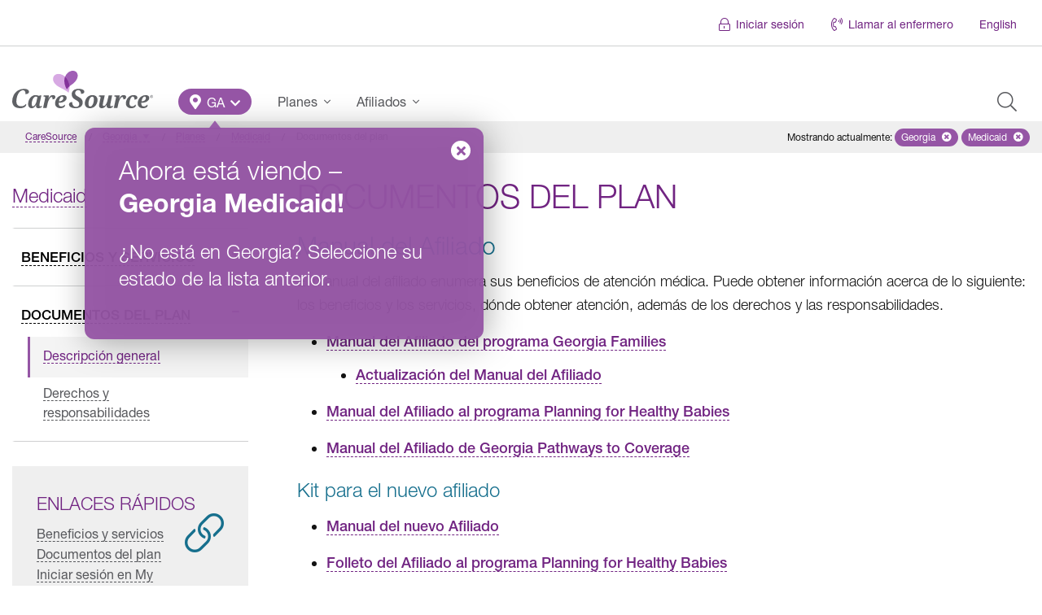

--- FILE ---
content_type: text/html; charset=UTF-8
request_url: https://www.caresource.com/es/ga/plans/medicaid/plan-documents/
body_size: 30292
content:
<!DOCTYPE html>
<!--[if lt IE 7]><html
class="lt-ie9 lt-ie8 lt-ie7 ie no-js"><![endif]--><!--[if IE 7]><html
class="lt-ie9 lt-ie8 ie7 ie no-js"><![endif]--><!--[if IE 8]><html
class="lt-ie9 ie8 ie no-js"><![endif]--><!--[if IE 9]><html
class="ie9 ie no-js"><![endif]--><!--[if gt IE 9]><html
class="gt-ie9 ie no-js"><![endif]--><html
lang=es-US id=arve class=no-js data-base-url=https://www.caresource.com/es/plans/medicaid/plan-documents/ ><head
xmlns=http://www.w3.org/1999/xhtml><title>Documentos del plan | Georgia &ndash; Medicaid | CareSource</title><meta
charset=UTF-8><meta
http-equiv=x-ua-compatible content="IE=edge"><meta
name=author content="CareSource - Integrated Web &amp; Mobile Solutions"><meta
name=keywords content="Documentos del plan"><meta
name=viewport content="width=device-width, initial-scale=1"><meta
name=cs.status-check content=Ok><link
rel=apple-touch-icon sizes=180x180 href=https://www.caresource.com/wp-content/themes/the-next-generation/assets/images/favicon/default/apple-touch-icon-180x180.png><link
rel=apple-touch-icon sizes=152x152 href=https://www.caresource.com/wp-content/themes/the-next-generation/assets/images/favicon/default/apple-touch-icon-152x152.png><link
rel=apple-touch-icon sizes=144x144 href=https://www.caresource.com/wp-content/themes/the-next-generation/assets/images/favicon/default/apple-touch-icon-144x144.png><link
rel=apple-touch-icon sizes=120x120 href=https://www.caresource.com/wp-content/themes/the-next-generation/assets/images/favicon/default/apple-touch-icon-120x120.png><link
rel=apple-touch-icon sizes=114x114 href=https://www.caresource.com/wp-content/themes/the-next-generation/assets/images/favicon/default/apple-touch-icon-114x114.png><link
rel=apple-touch-icon sizes=76x76 href=https://www.caresource.com/wp-content/themes/the-next-generation/assets/images/favicon/default/apple-touch-icon-76x76.png><link
rel=apple-touch-icon sizes=72x72 href=https://www.caresource.com/wp-content/themes/the-next-generation/assets/images/favicon/default/apple-touch-icon-72x72.png><link
rel=apple-touch-icon href=https://www.caresource.com/wp-content/themes/the-next-generation/assets/images/favicon/default/apple-touch-icon.png><link
rel=icon type=image/png sizes=32x32 href=https://www.caresource.com/wp-content/themes/the-next-generation/assets/images/favicon/default/favicon-32x32.png><link
rel=icon type=image/png sizes=16x16 href=https://www.caresource.com/wp-content/themes/the-next-generation/assets/images/favicon/default/favicon-16x16.png><link
rel=manifest href=https://www.caresource.com/wp-content/themes/the-next-generation/assets/images/favicon/default/site.webmanifest><link
rel=mask-icon href=https://www.caresource.com/wp-content/themes/the-next-generation/assets/images/favicon/default/safari-pinned-tab.svg color=#9555a5><link
rel="shortcut icon" href=https://www.caresource.com/wp-content/themes/the-next-generation/assets/images/favicon/default/favicon.ico><meta
name=apple-mobile-web-app-title content=CareSource><meta
name=application-name content=CareSource><meta
name=msapplication-TileColor content=#ffffff><meta
name=msapplication-TileImage content=https://www.caresource.com/wp-content/themes/the-next-generation/assets/images/favicon/default/ms-icon-144x144.png><meta
name=theme-color content=#9555a5><meta
name=wot-verification content=47821f248e54c2eff435><meta
name=format-detection content="telephone=no"><script>;(function(w,undefined){"use strict";w.csMapEvent={};w.trackEvent=w.trackEvent||((category,event,data)=>{let mapEventFuncs=w.csMapEvent,results={};for(let key in mapEventFuncs){if(!mapEventFuncs.hasOwnProperty(key)){continue;}
let mapFunc=mapEventFuncs[key];if(typeof mapFunc!=="function"){let error=new Error("Event handler mapping not defined"),evt=getTrackingEvent(key,category,event,data,error);document.dispatchEvent(evt);results[key]=error;continue;}
try{let result=mapFunc(category,event,data),trackingEvent=getTrackingEvent(key,category,event,data);if(result instanceof Promise){result=result.then((d)=>{document.dispatchEvent(trackingEvent);return d;}).catch((e)=>{document.dispatchEvent(getTrackingEvent(key,category,event,data,e));});}
else{document.dispatchEvent(trackingEvent);}
results[key]=result;}
catch(e){document.dispatchEvent(getTrackingEvent(key,category,event,data,e));results[key]=e;}}
return results;});function getTrackingEvent(key,category,event,data,error){let type="cs-track-event",detail={key,category,event,data};if(error instanceof Error){type="cs-track-event-error";detail[error]=error;}
return new CustomEvent(type,{detail});}})(window,void 0);</script><script src=https://dok.js-cdn.dynatrace.com/jstag/18cece6f058/bf35633cgb/c4faf36a9326a4b3_complete.js crossorigin=anonymous></script><script>(function(c,a){if(!a.__SV){var b=window;try{var d,m,j,k=b.location,f=k.hash;d=function(a,b){return(m=a.match(RegExp(b+"=([^&]*)")))?m[1]:null};f&&d(f,"fpState")&&(j=JSON.parse(decodeURIComponent(d(f,"fpState"))),"fpeditor"===j.action&&(b.sessionStorage.setItem("_fpcehash",f),history.replaceState(j.desiredHash||"",c.title,k.pathname+k.search)))}catch(n){}var l,h;window.freshpaint=a;a._i=[];a.init=function(b,d,g){function c(b,i){var a=i.split(".");2==a.length&&(b=b[a[0]],i=a[1]);b[i]=function(){b.push([i].concat(Array.prototype.slice.call(arguments,0)))}}var e=a;"undefined"!==typeof g?e=a[g]=[]:g="freshpaint";e.people=e.people||[];e.toString=function(b){var a="freshpaint";"freshpaint"!==g&&(a+="."+g);b||(a+=" (stub)");return a};e.people.toString=function(){return e.toString(1)+".people (stub)"};l="disable time_event track track_pageview track_links track_forms track_with_groups add_group set_group remove_group register register_once alias unregister identify name_tag set_config reset opt_in_tracking opt_out_tracking has_opted_in_tracking has_opted_out_tracking clear_opt_in_out_tracking people.set people.set_once people.unset people.increment people.append people.union people.track_charge people.clear_charges people.delete_user people.remove people group page alias ready addEventProperties addInitialEventProperties removeEventProperty addPageviewProperties registerCallConversion".split(" ");for(h=0;h<l.length;h++)c(e,l[h]);var f="set set_once union unset remove delete".split(" ");e.get_group=function(){function a(c){b[c]=function(){call2_args=arguments;call2=[c].concat(Array.prototype.slice.call(call2_args,0));e.push([d,call2])}}for(var b={},d=["get_group"].concat(Array.prototype.slice.call(arguments,0)),c=0;c<f.length;c++)a(f[c]);return b};a._i.push([b,d,g])};a.__SV=1.4;b=c.createElement("script");b.type="text/javascript";b.async=!0;b.src="undefined"!==typeof FRESHPAINT_CUSTOM_LIB_URL?FRESHPAINT_CUSTOM_LIB_URL:"//perfalytics.com/static/js/freshpaint.js";(d=c.getElementsByTagName("script")[0])?d.parentNode.insertBefore(b,d):c.head.appendChild(b)}})(document,window.freshpaint||[]);freshpaint.init("4663fce8-fd51-4816-86f5-8336ba64aa00");</script><script>(()=>{var Fe=Object.create;var Re=Object.defineProperty;var He=Object.getOwnPropertyDescriptor;var Ve=Object.getOwnPropertyNames;var Ge=Object.getPrototypeOf,$e=Object.prototype.hasOwnProperty;var Be=(o,a)=>()=>(a||o((a={exports:{}}).exports,a),a.exports);var Xe=(o,a,b,h)=>{if(a&&typeof a=="object"||typeof a=="function")for(let u of Ve(a))!$e.call(o,u)&&u!==b&&Re(o,u,{get:()=>a[u],enumerable:!(h=He(a,u))||h.enumerable});return o};var De=(o,a,b)=>(b=o!=null?Fe(Ge(o)):{},Xe(a||!o||!o.__esModule?Re(b,"default",{value:o,enumerable:!0}):b,o));var Pe=Be((G,Se)=>{var oe=typeof globalThis<"u"&&globalThis||typeof self<"u"&&self||typeof global<"u"&&global,ne=function(){function o(){this.fetch=!1,this.DOMException=oe.DOMException}return o.prototype=oe,new o}();(function(o){var a=function(b){var h=typeof o<"u"&&o||typeof self<"u"&&self||typeof h<"u"&&h,u={searchParams:"URLSearchParams"in h,iterable:"Symbol"in h&&"iterator"in Symbol,blob:"FileReader"in h&&"Blob"in h&&function(){try{return new Blob,!0}catch{return!1}}(),formData:"FormData"in h,arrayBuffer:"ArrayBuffer"in h};function D(e){return e&&DataView.prototype.isPrototypeOf(e)}if(u.arrayBuffer)var v=["[object Int8Array]","[object Uint8Array]","[object Uint8ClampedArray]","[object Int16Array]","[object Uint16Array]","[object Int32Array]","[object Uint32Array]","[object Float32Array]","[object Float64Array]"],k=ArrayBuffer.isView||function(e){return e&&v.indexOf(Object.prototype.toString.call(e))>-1};function U(e){if(typeof e!="string"&&(e=String(e)),/[^a-z0-9\-#$%&'*+.^_`|~!]/i.test(e)||e==="")throw new TypeError('Invalid character in header field name: "'+e+'"');return e.toLowerCase()}function N(e){return typeof e!="string"&&(e=String(e)),e}function r(e){var s={next:function(){var w=e.shift();return{done:w===void 0,value:w}}};return u.iterable&&(s[Symbol.iterator]=function(){return s}),s}function i(e){this.map={},e instanceof i?e.forEach(function(s,w){this.append(w,s)},this):Array.isArray(e)?e.forEach(function(s){this.append(s[0],s[1])},this):e&&Object.getOwnPropertyNames(e).forEach(function(s){this.append(s,e[s])},this)}i.prototype.append=function(e,s){e=U(e),s=N(s);var w=this.map[e];this.map[e]=w?w+", "+s:s},i.prototype.delete=function(e){delete this.map[U(e)]},i.prototype.get=function(e){return e=U(e),this.has(e)?this.map[e]:null},i.prototype.has=function(e){return this.map.hasOwnProperty(U(e))},i.prototype.set=function(e,s){this.map[U(e)]=N(s)},i.prototype.forEach=function(e,s){for(var w in this.map)this.map.hasOwnProperty(w)&&e.call(s,this.map[w],w,this)},i.prototype.keys=function(){var e=[];return this.forEach(function(s,w){e.push(w)}),r(e)},i.prototype.values=function(){var e=[];return this.forEach(function(s){e.push(s)}),r(e)},i.prototype.entries=function(){var e=[];return this.forEach(function(s,w){e.push([w,s])}),r(e)},u.iterable&&(i.prototype[Symbol.iterator]=i.prototype.entries);function t(e){if(e.bodyUsed)return Promise.reject(new TypeError("Already read"));e.bodyUsed=!0}function n(e){return new Promise(function(s,w){e.onload=function(){s(e.result)},e.onerror=function(){w(e.error)}})}function c(e){var s=new FileReader,w=n(s);return s.readAsArrayBuffer(e),w}function E(e){var s=new FileReader,w=n(s);return s.readAsText(e),w}function R(e){for(var s=new Uint8Array(e),w=new Array(s.length),x=0;x<s.length;x++)w[x]=String.fromCharCode(s[x]);return w.join("")}function l(e){if(e.slice)return e.slice(0);var s=new Uint8Array(e.byteLength);return s.set(new Uint8Array(e)),s.buffer}function d(){return this.bodyUsed=!1,this._initBody=function(e){this.bodyUsed=this.bodyUsed,this._bodyInit=e,e?typeof e=="string"?this._bodyText=e:u.blob&&Blob.prototype.isPrototypeOf(e)?this._bodyBlob=e:u.formData&&FormData.prototype.isPrototypeOf(e)?this._bodyFormData=e:u.searchParams&&URLSearchParams.prototype.isPrototypeOf(e)?this._bodyText=e.toString():u.arrayBuffer&&u.blob&&D(e)?(this._bodyArrayBuffer=l(e.buffer),this._bodyInit=new Blob([this._bodyArrayBuffer])):u.arrayBuffer&&(ArrayBuffer.prototype.isPrototypeOf(e)||k(e))?this._bodyArrayBuffer=l(e):this._bodyText=e=Object.prototype.toString.call(e):this._bodyText="",this.headers.get("content-type")||(typeof e=="string"?this.headers.set("content-type","text/plain;charset=UTF-8"):this._bodyBlob&&this._bodyBlob.type?this.headers.set("content-type",this._bodyBlob.type):u.searchParams&&URLSearchParams.prototype.isPrototypeOf(e)&&this.headers.set("content-type","application/x-www-form-urlencoded;charset=UTF-8"))},u.blob&&(this.blob=function(){var e=t(this);if(e)return e;if(this._bodyBlob)return Promise.resolve(this._bodyBlob);if(this._bodyArrayBuffer)return Promise.resolve(new Blob([this._bodyArrayBuffer]));if(this._bodyFormData)throw new Error("could not read FormData body as blob");return Promise.resolve(new Blob([this._bodyText]))},this.arrayBuffer=function(){if(this._bodyArrayBuffer){var e=t(this);return e||(ArrayBuffer.isView(this._bodyArrayBuffer)?Promise.resolve(this._bodyArrayBuffer.buffer.slice(this._bodyArrayBuffer.byteOffset,this._bodyArrayBuffer.byteOffset+this._bodyArrayBuffer.byteLength)):Promise.resolve(this._bodyArrayBuffer))}else return this.blob().then(c)}),this.text=function(){var e=t(this);if(e)return e;if(this._bodyBlob)return E(this._bodyBlob);if(this._bodyArrayBuffer)return Promise.resolve(R(this._bodyArrayBuffer));if(this._bodyFormData)throw new Error("could not read FormData body as text");return Promise.resolve(this._bodyText)},u.formData&&(this.formData=function(){return this.text().then(H)}),this.json=function(){return this.text().then(JSON.parse)},this}var B=["DELETE","GET","HEAD","OPTIONS","POST","PUT"];function P(e){var s=e.toUpperCase();return B.indexOf(s)>-1?s:e}function C(e,s){if(!(this instanceof C))throw new TypeError('Please use the "new" operator, this DOM object constructor cannot be called as a function.');s=s||{};var w=s.body;if(e instanceof C){if(e.bodyUsed)throw new TypeError("Already read");this.url=e.url,this.credentials=e.credentials,s.headers||(this.headers=new i(e.headers)),this.method=e.method,this.mode=e.mode,this.signal=e.signal,!w&&e._bodyInit!=null&&(w=e._bodyInit,e.bodyUsed=!0)}else this.url=String(e);if(this.credentials=s.credentials||this.credentials||"same-origin",(s.headers||!this.headers)&&(this.headers=new i(s.headers)),this.method=P(s.method||this.method||"GET"),this.mode=s.mode||this.mode||null,this.signal=s.signal||this.signal,this.referrer=null,(this.method==="GET"||this.method==="HEAD")&&w)throw new TypeError("Body not allowed for GET or HEAD requests");if(this._initBody(w),(this.method==="GET"||this.method==="HEAD")&&(s.cache==="no-store"||s.cache==="no-cache")){var x=/([?&])_=[^&]*/;if(x.test(this.url))this.url=this.url.replace(x,"$1_="+new Date().getTime());else{var A=/\?/;this.url+=(A.test(this.url)?"&":"?")+"_="+new Date().getTime()}}}C.prototype.clone=function(){return new C(this,{body:this._bodyInit})};function H(e){var s=new FormData;return e.trim().split("&").forEach(function(w){if(w){var x=w.split("="),A=x.shift().replace(/\+/g," "),y=x.join("=").replace(/\+/g," ");s.append(decodeURIComponent(A),decodeURIComponent(y))}}),s}function j(e){var s=new i,w=e.replace(/\r?\n[\t ]+/g," ");return w.split("\r").map(function(x){return x.indexOf(``)===0?x.substr(1,x.length):x}).forEach(function(x){var A=x.split(":"),y=A.shift().trim();if(y){var V=A.join(":").trim();s.append(y,V)}}),s}d.call(C.prototype);function O(e,s){if(!(this instanceof O))throw new TypeError('Please use the "new" operator, this DOM object constructor cannot be called as a function.');s||(s={}),this.type="default",this.status=s.status===void 0?200:s.status,this.ok=this.status>=200&&this.status<300,this.statusText=s.statusText===void 0?"":""+s.statusText,this.headers=new i(s.headers),this.url=s.url||"",this._initBody(e)}d.call(O.prototype),O.prototype.clone=function(){return new O(this._bodyInit,{status:this.status,statusText:this.statusText,headers:new i(this.headers),url:this.url})},O.error=function(){var e=new O(null,{status:0,statusText:""});return e.type="error",e};var Q=[301,302,303,307,308];O.redirect=function(e,s){if(Q.indexOf(s)===-1)throw new RangeError("Invalid status code");return new O(null,{status:s,headers:{location:e}})},b.DOMException=h.DOMException;try{new b.DOMException}catch{b.DOMException=function(s,w){this.message=s,this.name=w;var x=Error(s);this.stack=x.stack},b.DOMException.prototype=Object.create(Error.prototype),b.DOMException.prototype.constructor=b.DOMException}function $(e,s){return new Promise(function(w,x){var A=new C(e,s);if(A.signal&&A.signal.aborted)return x(new b.DOMException("Aborted","AbortError"));var y=new XMLHttpRequest;function V(){y.abort()}y.onload=function(){var I={status:y.status,statusText:y.statusText,headers:j(y.getAllResponseHeaders()||"")};I.url="responseURL"in y?y.responseURL:I.headers.get("X-Request-URL");var q="response"in y?y.response:y.responseText;setTimeout(function(){w(new O(q,I))},0)},y.onerror=function(){setTimeout(function(){x(new TypeError("Network request failed"))},0)},y.ontimeout=function(){setTimeout(function(){x(new TypeError("Network request failed"))},0)},y.onabort=function(){setTimeout(function(){x(new b.DOMException("Aborted","AbortError"))},0)};function W(I){try{return I===""&&h.location.href?h.location.href:I}catch{return I}}y.open(A.method,W(A.url),!0),A.credentials==="include"?y.withCredentials=!0:A.credentials==="omit"&&(y.withCredentials=!1),"responseType"in y&&(u.blob?y.responseType="blob":u.arrayBuffer&&A.headers.get("Content-Type")&&A.headers.get("Content-Type").indexOf("application/octet-stream")!==-1&&(y.responseType="arraybuffer")),s&&typeof s.headers=="object"&&!(s.headers instanceof i)?Object.getOwnPropertyNames(s.headers).forEach(function(I){y.setRequestHeader(I,N(s.headers[I]))}):A.headers.forEach(function(I,q){y.setRequestHeader(q,I)}),A.signal&&(A.signal.addEventListener("abort",V),y.onreadystatechange=function(){y.readyState===4&&A.signal.removeEventListener("abort",V)}),y.send(typeof A._bodyInit>"u"?null:A._bodyInit)})}return $.polyfill=!0,h.fetch||(h.fetch=$,h.Headers=i,h.Request=C,h.Response=O),b.Headers=i,b.Request=C,b.Response=O,b.fetch=$,b}({})})(ne);ne.fetch.ponyfill=!0;delete ne.fetch.polyfill;var Y=oe.fetch?oe:ne;G=Y.fetch;G.default=Y.fetch;G.fetch=Y.fetch;G.Headers=Y.Headers;G.Request=Y.Request;G.Response=Y.Response;Se.exports=G});var Ce=Be((J,ce)=>{(function(o,a){"use strict";var b="1.0.38",h="",u="?",D="function",v="undefined",k="object",U="string",N="major",r="model",i="name",t="type",n="vendor",c="version",E="architecture",R="console",l="mobile",d="tablet",B="smarttv",P="wearable",C="embedded",H=500,j="Amazon",O="Apple",Q="ASUS",$="BlackBerry",e="Browser",s="Chrome",w="Edge",x="Firefox",A="Google",y="Huawei",V="LG",W="Microsoft",I="Motorola",q="Opera",ee="Samsung",xe="Sharp",te="Sony",le="Xiaomi",de="Zebra",_e="Facebook",ke="Chromium OS",Ee="Mac OS",qe=function(m,_){var p={};for(var T in m)_[T]&&_[T].length%2===0?p[T]=_[T].concat(m[T]):p[T]=m[T];return p},re=function(m){for(var _={},p=0;p<m.length;p++)_[m[p].toUpperCase()]=m[p];return _},Ae=function(m,_){return typeof m===U?Z(_).indexOf(Z(m))!==-1:!1},Z=function(m){return m.toLowerCase()},ze=function(m){return typeof m===U?m.replace(/[^\d\.]/g,h).split(".")[0]:a},fe=function(m,_){if(typeof m===U)return m=m.replace(/^\s\s*/,h),typeof _===v?m:m.substring(0,H)},K=function(m,_){for(var p=0,T,F,z,g,f,L;p<_.length&&!f;){var pe=_[p],Ue=_[p+1];for(T=F=0;T<pe.length&&!f&&pe[T];)if(f=pe[T++].exec(m),f)for(z=0;z<Ue.length;z++)L=f[++F],g=Ue[z],typeof g===k&&g.length>0?g.length===2?typeof g[1]==D?this[g[0]]=g[1].call(this,L):this[g[0]]=g[1]:g.length===3?typeof g[1]===D&&!(g[1].exec&&g[1].test)?this[g[0]]=L?g[1].call(this,L,g[2]):a:this[g[0]]=L?L.replace(g[1],g[2]):a:g.length===4&&(this[g[0]]=L?g[3].call(this,L.replace(g[1],g[2])):a):this[g]=L||a;p+=2}},be=function(m,_){for(var p in _)if(typeof _[p]===k&&_[p].length>0){for(var T=0;T<_[p].length;T++)if(Ae(_[p][T],m))return p===u?a:p}else if(Ae(_[p],m))return p===u?a:p;return m},Le={"1.0":"/8","1.2":"/1","1.3":"/3","2.0":"/412","2.0.2":"/416","2.0.3":"/417","2.0.4":"/419","?":"/"},Te={ME:"4.90","NT 3.11":"NT3.51","NT 4.0":"NT4.0",2e3:"NT 5.0",XP:["NT 5.1","NT 5.2"],Vista:"NT 6.0",7:"NT 6.1",8:"NT 6.2","8.1":"NT 6.3",10:["NT 6.4","NT 10.0"],RT:"ARM"},Oe={browser:[[/\b(?:crmo|crios)\/([\w\.]+)/i],[c,[i,"Chrome"]],[/edg(?:e|ios|a)?\/([\w\.]+)/i],[c,[i,"Edge"]],[/(opera mini)\/([-\w\.]+)/i,/(opera [mobiletab]{3,6})\b.+version\/([-\w\.]+)/i,/(opera)(?:.+version\/|[\/ ]+)([\w\.]+)/i],[i,c],[/opios[\/ ]+([\w\.]+)/i],[c,[i,q+" Mini"]],[/\bop(?:rg)?x\/([\w\.]+)/i],[c,[i,q+" GX"]],[/\bopr\/([\w\.]+)/i],[c,[i,q]],[/\bb[ai]*d(?:uhd|[ub]*[aekoprswx]{5,6})[\/ ]?([\w\.]+)/i],[c,[i,"Baidu"]],[/(kindle)\/([\w\.]+)/i,/(lunascape|maxthon|netfront|jasmine|blazer)[\/ ]?([\w\.]*)/i,/(avant|iemobile|slim)\s?(?:browser)?[\/ ]?([\w\.]*)/i,/(?:ms|\()(ie) ([\w\.]+)/i,/(flock|rockmelt|midori|epiphany|silk|skyfire|bolt|iron|vivaldi|iridium|phantomjs|bowser|quark|qupzilla|falkon|rekonq|puffin|brave|whale(?!.+naver)|qqbrowserlite|qq|duckduckgo)\/([-\w\.]+)/i,/(heytap|ovi)browser\/([\d\.]+)/i,/(weibo)__([\d\.]+)/i],[i,c],[/\bddg\/([\w\.]+)/i],[c,[i,"DuckDuckGo"]],[/(?:\buc? ?browser|(?:juc.+)ucweb)[\/ ]?([\w\.]+)/i],[c,[i,"UC"+e]],[/microm.+\bqbcore\/([\w\.]+)/i,/\bqbcore\/([\w\.]+).+microm/i,/micromessenger\/([\w\.]+)/i],[c,[i,"WeChat"]],[/konqueror\/([\w\.]+)/i],[c,[i,"Konqueror"]],[/trident.+rv[: ]([\w\.]{1,9})\b.+like gecko/i],[c,[i,"IE"]],[/ya(?:search)?browser\/([\w\.]+)/i],[c,[i,"Yandex"]],[/slbrowser\/([\w\.]+)/i],[c,[i,"Smart Lenovo "+e]],[/(avast|avg)\/([\w\.]+)/i],[[i,/(.+)/,"$1 Secure "+e],c],[/\bfocus\/([\w\.]+)/i],[c,[i,x+" Focus"]],[/\bopt\/([\w\.]+)/i],[c,[i,q+" Touch"]],[/coc_coc\w+\/([\w\.]+)/i],[c,[i,"Coc Coc"]],[/dolfin\/([\w\.]+)/i],[c,[i,"Dolphin"]],[/coast\/([\w\.]+)/i],[c,[i,q+" Coast"]],[/miuibrowser\/([\w\.]+)/i],[c,[i,"MIUI "+e]],[/fxios\/([-\w\.]+)/i],[c,[i,x]],[/\bqihu|(qi?ho?o?|360)browser/i],[[i,"360 "+e]],[/(oculus|sailfish|huawei|vivo)browser\/([\w\.]+)/i],[[i,/(.+)/,"$1 "+e],c],[/samsungbrowser\/([\w\.]+)/i],[c,[i,ee+" Internet"]],[/(comodo_dragon)\/([\w\.]+)/i],[[i,/_/g," "],c],[/metasr[\/ ]?([\d\.]+)/i],[c,[i,"Sogou Explorer"]],[/(sogou)mo\w+\/([\d\.]+)/i],[[i,"Sogou Mobile"],c],[/(electron)\/([\w\.]+) safari/i,/(tesla)(?: qtcarbrowser|\/(20\d\d\.[-\w\.]+))/i,/m?(qqbrowser|2345Explorer)[\/ ]?([\w\.]+)/i],[i,c],[/(lbbrowser)/i,/\[(linkedin)app\]/i],[i],[/((?:fban\/fbios|fb_iab\/fb4a)(?!.+fbav)|;fbav\/([\w\.]+);)/i],[[i,_e],c],[/(Klarna)\/([\w\.]+)/i,/(kakao(?:talk|story))[\/ ]([\w\.]+)/i,/(naver)\(.*?(\d+\.[\w\.]+).*\)/i,/safari (line)\/([\w\.]+)/i,/\b(line)\/([\w\.]+)\/iab/i,/(alipay)client\/([\w\.]+)/i,/(twitter)(?:and| f.+e\/([\w\.]+))/i,/(chromium|instagram|snapchat)[\/ ]([-\w\.]+)/i],[i,c],[/\bgsa\/([\w\.]+) .*safari\//i],[c,[i,"GSA"]],[/musical_ly(?:.+app_?version\/|_)([\w\.]+)/i],[c,[i,"TikTok"]],[/headlesschrome(?:\/([\w\.]+)| )/i],[c,[i,s+" Headless"]],[/ wv\).+(chrome)\/([\w\.]+)/i],[[i,s+" WebView"],c],[/droid.+ version\/([\w\.]+)\b.+(?:mobile safari|safari)/i],[c,[i,"Android "+e]],[/(chrome|omniweb|arora|[tizenoka]{5} ?browser)\/v?([\w\.]+)/i],[i,c],[/version\/([\w\.\,]+) .*mobile\/\w+ (safari)/i],[c,[i,"Mobile Safari"]],[/version\/([\w(\.|\,)]+) .*(mobile ?safari|safari)/i],[c,i],[/webkit.+?(mobile ?safari|safari)(\/[\w\.]+)/i],[i,[c,be,Le]],[/(webkit|khtml)\/([\w\.]+)/i],[i,c],[/(navigator|netscape\d?)\/([-\w\.]+)/i],[[i,"Netscape"],c],[/mobile vr; rv:([\w\.]+)\).+firefox/i],[c,[i,x+" Reality"]],[/ekiohf.+(flow)\/([\w\.]+)/i,/(swiftfox)/i,/(icedragon|iceweasel|camino|chimera|fennec|maemo browser|minimo|conkeror|klar)[\/ ]?([\w\.\+]+)/i,/(seamonkey|k-meleon|icecat|iceape|firebird|phoenix|palemoon|basilisk|waterfox)\/([-\w\.]+)$/i,/(firefox)\/([\w\.]+)/i,/(mozilla)\/([\w\.]+) .+rv\:.+gecko\/\d+/i,/(polaris|lynx|dillo|icab|doris|amaya|w3m|netsurf|sleipnir|obigo|mosaic|(?:go|ice|up)[\. ]?browser)[-\/ ]?v?([\w\.]+)/i,/(links) \(([\w\.]+)/i,/panasonic;(viera)/i],[i,c],[/(cobalt)\/([\w\.]+)/i],[i,[c,/master.|lts./,""]]],cpu:[[/(?:(amd|x(?:(?:86|64)[-_])?|wow|win)64)[;\)]/i],[[E,"amd64"]],[/(ia32(?=;))/i],[[E,Z]],[/((?:i[346]|x)86)[;\)]/i],[[E,"ia32"]],[/\b(aarch64|arm(v?8e?l?|_?64))\b/i],[[E,"arm64"]],[/\b(arm(?:v[67])?ht?n?[fl]p?)\b/i],[[E,"armhf"]],[/windows (ce|mobile); ppc;/i],[[E,"arm"]],[/((?:ppc|powerpc)(?:64)?)(?: mac|;|\))/i],[[E,/ower/,h,Z]],[/(sun4\w)[;\)]/i],[[E,"sparc"]],[/((?:avr32|ia64(?=;))|68k(?=\))|\barm(?=v(?:[1-7]|[5-7]1)l?|;|eabi)|(?=atmel )avr|(?:irix|mips|sparc)(?:64)?\b|pa-risc)/i],[[E,Z]]],device:[[/\b(sch-i[89]0\d|shw-m380s|sm-[ptx]\w{2,4}|gt-[pn]\d{2,4}|sgh-t8[56]9|nexus 10)/i],[r,[n,ee],[t,d]],[/\b((?:s[cgp]h|gt|sm)-\w+|sc[g-]?[\d]+a?|galaxy nexus)/i,/samsung[- ]([-\w]+)/i,/sec-(sgh\w+)/i],[r,[n,ee],[t,l]],[/(?:\/|\()(ip(?:hone|od)[\w, ]*)(?:\/|;)/i],[r,[n,O],[t,l]],[/\((ipad);[-\w\),; ]+apple/i,/applecoremedia\/[\w\.]+ \((ipad)/i,/\b(ipad)\d\d?,\d\d?[;\]].+ios/i],[r,[n,O],[t,d]],[/(macintosh);/i],[r,[n,O]],[/\b(sh-?[altvz]?\d\d[a-ekm]?)/i],[r,[n,xe],[t,l]],[/\b((?:ag[rs][23]?|bah2?|sht?|btv)-a?[lw]\d{2})\b(?!.+d\/s)/i],[r,[n,y],[t,d]],[/(?:huawei|honor)([-\w ]+)[;\)]/i,/\b(nexus 6p|\w{2,4}e?-[atu]?[ln][\dx][012359c][adn]?)\b(?!.+d\/s)/i],[r,[n,y],[t,l]],[/\b(poco[\w ]+|m2\d{3}j\d\d[a-z]{2})(?: bui|\))/i,/\b; (\w+) build\/hm\1/i,/\b(hm[-_ ]?note?[_ ]?(?:\d\w)?) bui/i,/\b(redmi[\-_ ]?(?:note|k)?[\w_ ]+)(?: bui|\))/i,/oid[^\)]+; (m?[12][0-389][01]\w{3,6}[c-y])( bui|; wv|\))/i,/\b(mi[-_ ]?(?:a\d|one|one[_ ]plus|note lte|max|cc)?[_ ]?(?:\d?\w?)[_ ]?(?:plus|se|lite)?)(?: bui|\))/i],[[r,/_/g," "],[n,le],[t,l]],[/oid[^\)]+; (2\d{4}(283|rpbf)[cgl])( bui|\))/i,/\b(mi[-_ ]?(?:pad)(?:[\w_ ]+))(?: bui|\))/i],[[r,/_/g," "],[n,le],[t,d]],[/; (\w+) bui.+ oppo/i,/\b(cph[12]\d{3}|p(?:af|c[al]|d\w|e[ar])[mt]\d0|x9007|a101op)\b/i],[r,[n,"OPPO"],[t,l]],[/\b(opd2\d{3}a?) bui/i],[r,[n,"OPPO"],[t,d]],[/vivo (\w+)(?: bui|\))/i,/\b(v[12]\d{3}\w?[at])(?: bui|;)/i],[r,[n,"Vivo"],[t,l]],[/\b(rmx[1-3]\d{3})(?: bui|;|\))/i],[r,[n,"Realme"],[t,l]],[/\b(milestone|droid(?:[2-4x]| (?:bionic|x2|pro|razr))?:?( 4g)?)\b[\w ]+build\//i,/\bmot(?:orola)?[- ](\w*)/i,/((?:moto[\w\(\) ]+|xt\d{3,4}|nexus 6)(?= bui|\)))/i],[r,[n,I],[t,l]],[/\b(mz60\d|xoom[2 ]{0,2}) build\//i],[r,[n,I],[t,d]],[/((?=lg)?[vl]k\-?\d{3}) bui| 3\.[-\w; ]{10}lg?-([06cv9]{3,4})/i],[r,[n,V],[t,d]],[/(lm(?:-?f100[nv]?|-[\w\.]+)(?= bui|\))|nexus [45])/i,/\blg[-e;\/ ]+((?!browser|netcast|android tv)\w+)/i,/\blg-?([\d\w]+) bui/i],[r,[n,V],[t,l]],[/(ideatab[-\w ]+)/i,/lenovo ?(s[56]000[-\w]+|tab(?:[\w ]+)|yt[-\d\w]{6}|tb[-\d\w]{6})/i],[r,[n,"Lenovo"],[t,d]],[/(?:maemo|nokia).*(n900|lumia \d+)/i,/nokia[-_ ]?([-\w\.]*)/i],[[r,/_/g," "],[n,"Nokia"],[t,l]],[/(pixel c)\b/i],[r,[n,A],[t,d]],[/droid.+; (pixel[\daxl ]{0,6})(?: bui|\))/i],[r,[n,A],[t,l]],[/droid.+ (a?\d[0-2]{2}so|[c-g]\d{4}|so[-gl]\w+|xq-a\w[4-7][12])(?= bui|\).+chrome\/(?![1-6]{0,1}\d\.))/i],[r,[n,te],[t,l]],[/sony tablet [ps]/i,/\b(?:sony)?sgp\w+(?: bui|\))/i],[[r,"Xperia Tablet"],[n,te],[t,d]],[/ (kb2005|in20[12]5|be20[12][59])\b/i,/(?:one)?(?:plus)? (a\d0\d\d)(?: b|\))/i],[r,[n,"OnePlus"],[t,l]],[/(alexa)webm/i,/(kf[a-z]{2}wi|aeo[c-r]{2})( bui|\))/i,/(kf[a-z]+)( bui|\)).+silk\//i],[r,[n,j],[t,d]],[/((?:sd|kf)[0349hijorstuw]+)( bui|\)).+silk\//i],[[r,/(.+)/g,"Fire Phone $1"],[n,j],[t,l]],[/(playbook);[-\w\),; ]+(rim)/i],[r,n,[t,d]],[/\b((?:bb[a-f]|st[hv])100-\d)/i,/\(bb10; (\w+)/i],[r,[n,$],[t,l]],[/(?:\b|asus_)(transfo[prime ]{4,10} \w+|eeepc|slider \w+|nexus 7|padfone|p00[cj])/i],[r,[n,Q],[t,d]],[/ (z[bes]6[027][012][km][ls]|zenfone \d\w?)\b/i],[r,[n,Q],[t,l]],[/(nexus 9)/i],[r,[n,"HTC"],[t,d]],[/(htc)[-;_ ]{1,2}([\w ]+(?=\)| bui)|\w+)/i,/(zte)[- ]([\w ]+?)(?: bui|\/|\))/i,/(alcatel|geeksphone|nexian|panasonic(?!(?:;|\.))|sony(?!-bra))[-_ ]?([-\w]*)/i],[n,[r,/_/g," "],[t,l]],[/droid.+; ([ab][1-7]-?[0178a]\d\d?)/i],[r,[n,"Acer"],[t,d]],[/droid.+; (m[1-5] note) bui/i,/\bmz-([-\w]{2,})/i],[r,[n,"Meizu"],[t,l]],[/; ((?:power )?armor(?:[\w ]{0,8}))(?: bui|\))/i],[r,[n,"Ulefone"],[t,l]],[/(blackberry|benq|palm(?=\-)|sonyericsson|acer|asus|dell|meizu|motorola|polytron|infinix|tecno)[-_ ]?([-\w]*)/i,/(hp) ([\w ]+\w)/i,/(asus)-?(\w+)/i,/(microsoft); (lumia[\w ]+)/i,/(lenovo)[-_ ]?([-\w]+)/i,/(jolla)/i,/(oppo) ?([\w ]+) bui/i],[n,r,[t,l]],[/(kobo)\s(ereader|touch)/i,/(archos) (gamepad2?)/i,/(hp).+(touchpad(?!.+tablet)|tablet)/i,/(kindle)\/([\w\.]+)/i,/(nook)[\w ]+build\/(\w+)/i,/(dell) (strea[kpr\d ]*[\dko])/i,/(le[- ]+pan)[- ]+(\w{1,9}) bui/i,/(trinity)[- ]*(t\d{3}) bui/i,/(gigaset)[- ]+(q\w{1,9}) bui/i,/(vodafone) ([\w ]+)(?:\)| bui)/i],[n,r,[t,d]],[/(surface duo)/i],[r,[n,W],[t,d]],[/droid [\d\.]+; (fp\du?)(?: b|\))/i],[r,[n,"Fairphone"],[t,l]],[/(u304aa)/i],[r,[n,"AT&T"],[t,l]],[/\bsie-(\w*)/i],[r,[n,"Siemens"],[t,l]],[/\b(rct\w+) b/i],[r,[n,"RCA"],[t,d]],[/\b(venue[\d ]{2,7}) b/i],[r,[n,"Dell"],[t,d]],[/\b(q(?:mv|ta)\w+) b/i],[r,[n,"Verizon"],[t,d]],[/\b(?:barnes[& ]+noble |bn[rt])([\w\+ ]*) b/i],[r,[n,"Barnes & Noble"],[t,d]],[/\b(tm\d{3}\w+) b/i],[r,[n,"NuVision"],[t,d]],[/\b(k88) b/i],[r,[n,"ZTE"],[t,d]],[/\b(nx\d{3}j) b/i],[r,[n,"ZTE"],[t,l]],[/\b(gen\d{3}) b.+49h/i],[r,[n,"Swiss"],[t,l]],[/\b(zur\d{3}) b/i],[r,[n,"Swiss"],[t,d]],[/\b((zeki)?tb.*\b) b/i],[r,[n,"Zeki"],[t,d]],[/\b([yr]\d{2}) b/i,/\b(dragon[- ]+touch |dt)(\w{5}) b/i],[[n,"Dragon Touch"],r,[t,d]],[/\b(ns-?\w{0,9}) b/i],[r,[n,"Insignia"],[t,d]],[/\b((nxa|next)-?\w{0,9}) b/i],[r,[n,"NextBook"],[t,d]],[/\b(xtreme\_)?(v(1[045]|2[015]|[3469]0|7[05])) b/i],[[n,"Voice"],r,[t,l]],[/\b(lvtel\-)?(v1[12]) b/i],[[n,"LvTel"],r,[t,l]],[/\b(ph-1) /i],[r,[n,"Essential"],[t,l]],[/\b(v(100md|700na|7011|917g).*\b) b/i],[r,[n,"Envizen"],[t,d]],[/\b(trio[-\w\. ]+) b/i],[r,[n,"MachSpeed"],[t,d]],[/\btu_(1491) b/i],[r,[n,"Rotor"],[t,d]],[/(shield[\w ]+) b/i],[r,[n,"Nvidia"],[t,d]],[/(sprint) (\w+)/i],[n,r,[t,l]],[/(kin\.[onetw]{3})/i],[[r,/\./g," "],[n,W],[t,l]],[/droid.+; (cc6666?|et5[16]|mc[239][23]x?|vc8[03]x?)\)/i],[r,[n,de],[t,d]],[/droid.+; (ec30|ps20|tc[2-8]\d[kx])\)/i],[r,[n,de],[t,l]],[/smart-tv.+(samsung)/i],[n,[t,B]],[/hbbtv.+maple;(\d+)/i],[[r,/^/,"SmartTV"],[n,ee],[t,B]],[/(nux; netcast.+smarttv|lg (netcast\.tv-201\d|android tv))/i],[[n,V],[t,B]],[/(apple) ?tv/i],[n,[r,O+" TV"],[t,B]],[/crkey/i],[[r,s+"cast"],[n,A],[t,B]],[/droid.+aft(\w+)( bui|\))/i],[r,[n,j],[t,B]],[/\(dtv[\);].+(aquos)/i,/(aquos-tv[\w ]+)\)/i],[r,[n,xe],[t,B]],[/(bravia[\w ]+)( bui|\))/i],[r,[n,te],[t,B]],[/(mitv-\w{5}) bui/i],[r,[n,le],[t,B]],[/Hbbtv.*(technisat) (.*);/i],[n,r,[t,B]],[/\b(roku)[\dx]*[\)\/]((?:dvp-)?[\d\.]*)/i,/hbbtv\/\d+\.\d+\.\d+ +\([\w\+ ]*; *([\w\d][^;]*);([^;]*)/i],[[n,fe],[r,fe],[t,B]],[/\b(android tv|smart[- ]?tv|opera tv|tv; rv:)\b/i],[[t,B]],[/(ouya)/i,/(nintendo) ([wids3utch]+)/i],[n,r,[t,R]],[/droid.+; (shield) bui/i],[r,[n,"Nvidia"],[t,R]],[/(playstation [345portablevi]+)/i],[r,[n,te],[t,R]],[/\b(xbox(?: one)?(?!; xbox))[\); ]/i],[r,[n,W],[t,R]],[/((pebble))app/i],[n,r,[t,P]],[/(watch)(?: ?os[,\/]|\d,\d\/)[\d\.]+/i],[r,[n,O],[t,P]],[/droid.+; (glass) \d/i],[r,[n,A],[t,P]],[/droid.+; (wt63?0{2,3})\)/i],[r,[n,de],[t,P]],[/(quest( \d| pro)?)/i],[r,[n,_e],[t,P]],[/(tesla)(?: qtcarbrowser|\/[-\w\.]+)/i],[n,[t,C]],[/(aeobc)\b/i],[r,[n,j],[t,C]],[/droid .+?; ([^;]+?)(?: bui|; wv\)|\) applew).+? mobile safari/i],[r,[t,l]],[/droid .+?; ([^;]+?)(?: bui|\) applew).+?(?! mobile) safari/i],[r,[t,d]],[/\b((tablet|tab)[;\/]|focus\/\d(?!.+mobile))/i],[[t,d]],[/(phone|mobile(?:[;\/]| [ \w\/\.]*safari)|pda(?=.+windows ce))/i],[[t,l]],[/(android[-\w\. ]{0,9});.+buil/i],[r,[n,"Generic"]]],engine:[[/windows.+ edge\/([\w\.]+)/i],[c,[i,w+"HTML"]],[/webkit\/537\.36.+chrome\/(?!27)([\w\.]+)/i],[c,[i,"Blink"]],[/(presto)\/([\w\.]+)/i,/(webkit|trident|netfront|netsurf|amaya|lynx|w3m|goanna)\/([\w\.]+)/i,/ekioh(flow)\/([\w\.]+)/i,/(khtml|tasman|links)[\/ ]\(?([\w\.]+)/i,/(icab)[\/ ]([23]\.[\d\.]+)/i,/\b(libweb)/i],[i,c],[/rv\:([\w\.]{1,9})\b.+(gecko)/i],[c,i]],os:[[/microsoft (windows) (vista|xp)/i],[i,c],[/(windows (?:phone(?: os)?|mobile))[\/ ]?([\d\.\w ]*)/i],[i,[c,be,Te]],[/windows nt 6\.2; (arm)/i,/windows[\/ ]?([ntce\d\. ]+\w)(?!.+xbox)/i,/(?:win(?=3|9|n)|win 9x )([nt\d\.]+)/i],[[c,be,Te],[i,"Windows"]],[/ip[honead]{2,4}\b(?:.*os ([\w]+) like mac|; opera)/i,/(?:ios;fbsv\/|iphone.+ios[\/ ])([\d\.]+)/i,/cfnetwork\/.+darwin/i],[[c,/_/g,"."],[i,"iOS"]],[/(mac os x) ?([\w\. ]*)/i,/(macintosh|mac_powerpc\b)(?!.+haiku)/i],[[i,Ee],[c,/_/g,"."]],[/droid ([\w\.]+)\b.+(android[- ]x86|harmonyos)/i],[c,i],[/(android|webos|qnx|bada|rim tablet os|maemo|meego|sailfish)[-\/ ]?([\w\.]*)/i,/(blackberry)\w*\/([\w\.]*)/i,/(tizen|kaios)[\/ ]([\w\.]+)/i,/\((series40);/i],[i,c],[/\(bb(10);/i],[c,[i,$]],[/(?:symbian ?os|symbos|s60(?=;)|series60)[-\/ ]?([\w\.]*)/i],[c,[i,"Symbian"]],[/mozilla\/[\d\.]+ \((?:mobile|tablet|tv|mobile; [\w ]+); rv:.+ gecko\/([\w\.]+)/i],[c,[i,x+" OS"]],[/web0s;.+rt(tv)/i,/\b(?:hp)?wos(?:browser)?\/([\w\.]+)/i],[c,[i,"webOS"]],[/watch(?: ?os[,\/]|\d,\d\/)([\d\.]+)/i],[c,[i,"watchOS"]],[/crkey\/([\d\.]+)/i],[c,[i,s+"cast"]],[/(cros) [\w]+(?:\)| ([\w\.]+)\b)/i],[[i,ke],c],[/panasonic;(viera)/i,/(netrange)mmh/i,/(nettv)\/(\d+\.[\w\.]+)/i,/(nintendo|playstation) ([wids345portablevuch]+)/i,/(xbox); +xbox ([^\);]+)/i,/\b(joli|palm)\b ?(?:os)?\/?([\w\.]*)/i,/(mint)[\/\(\) ]?(\w*)/i,/(mageia|vectorlinux)[; ]/i,/([kxln]?ubuntu|debian|suse|opensuse|gentoo|arch(?= linux)|slackware|fedora|mandriva|centos|pclinuxos|red ?hat|zenwalk|linpus|raspbian|plan 9|minix|risc os|contiki|deepin|manjaro|elementary os|sabayon|linspire)(?: gnu\/linux)?(?: enterprise)?(?:[- ]linux)?(?:-gnu)?[-\/ ]?(?!chrom|package)([-\w\.]*)/i,/(hurd|linux) ?([\w\.]*)/i,/(gnu) ?([\w\.]*)/i,/\b([-frentopcghs]{0,5}bsd|dragonfly)[\/ ]?(?!amd|[ix346]{1,2}86)([\w\.]*)/i,/(haiku) (\w+)/i],[i,c],[/(sunos) ?([\w\.\d]*)/i],[[i,"Solaris"],c],[/((?:open)?solaris)[-\/ ]?([\w\.]*)/i,/(aix) ((\d)(?=\.|\)| )[\w\.])*/i,/\b(beos|os\/2|amigaos|morphos|openvms|fuchsia|hp-ux|serenityos)/i,/(unix) ?([\w\.]*)/i],[i,c]]},M=function(m,_){if(typeof m===k&&(_=m,m=a),!(this instanceof M))return new M(m,_).getResult();var p=typeof o!==v&&o.navigator?o.navigator:a,T=m||(p&&p.userAgent?p.userAgent:h),F=p&&p.userAgentData?p.userAgentData:a,z=_?qe(Oe,_):Oe,g=p&&p.userAgent==T;return this.getBrowser=function(){var f={};return f[i]=a,f[c]=a,K.call(f,T,z.browser),f[N]=ze(f[c]),g&&p&&p.brave&&typeof p.brave.isBrave==D&&(f[i]="Brave"),f},this.getCPU=function(){var f={};return f[E]=a,K.call(f,T,z.cpu),f},this.getDevice=function(){var f={};return f[n]=a,f[r]=a,f[t]=a,K.call(f,T,z.device),g&&!f[t]&&F&&F.mobile&&(f[t]=l),g&&f[r]=="Macintosh"&&p&&typeof p.standalone!==v&&p.maxTouchPoints&&p.maxTouchPoints>2&&(f[r]="iPad",f[t]=d),f},this.getEngine=function(){var f={};return f[i]=a,f[c]=a,K.call(f,T,z.engine),f},this.getOS=function(){var f={};return f[i]=a,f[c]=a,K.call(f,T,z.os),g&&!f[i]&&F&&F.platform&&F.platform!="Unknown"&&(f[i]=F.platform.replace(/chrome os/i,ke).replace(/macos/i,Ee)),f},this.getResult=function(){return{ua:this.getUA(),browser:this.getBrowser(),engine:this.getEngine(),os:this.getOS(),device:this.getDevice(),cpu:this.getCPU()}},this.getUA=function(){return T},this.setUA=function(f){return T=typeof f===U&&f.length>H?fe(f,H):f,this},this.setUA(T),this};M.VERSION=b,M.BROWSER=re([i,c,N]),M.CPU=re([E]),M.DEVICE=re([r,n,t,R,l,B,d,P,C]),M.ENGINE=M.OS=re([i,c]),typeof J!==v?(typeof ce!==v&&ce.exports&&(J=ce.exports=M),J.UAParser=M):typeof define===D&&define.amd?define(function(){return M}):typeof o!==v&&(o.UAParser=M);var X=typeof o!==v&&(o.jQuery||o.Zepto);if(X&&!X.ua){var ie=new M;X.ua=ie.getResult(),X.ua.get=function(){return ie.getUA()},X.ua.set=function(m){ie.setUA(m);var _=ie.getResult();for(var p in _)X.ua[p]=_[p]}}})(typeof window=="object"?window:J)});var Me=De(Pe(),1);function ae(o){for(var a=1;a<arguments.length;a++){var b=arguments[a];for(var h in b)o[h]=b[h]}return o}var Ye={read:function(o){return o[0]==='"'&&(o=o.slice(1,-1)),o.replace(/(%[\dA-F]{2})+/gi,decodeURIComponent)},write:function(o){return encodeURIComponent(o).replace(/%(2[346BF]|3[AC-F]|40|5[BDE]|60|7[BCD])/g,decodeURIComponent)}};function he(o,a){function b(u,D,v){if(!(typeof document>"u")){v=ae({},a,v),typeof v.expires=="number"&&(v.expires=new Date(Date.now()+v.expires*864e5)),v.expires&&(v.expires=v.expires.toUTCString()),u=encodeURIComponent(u).replace(/%(2[346B]|5E|60|7C)/g,decodeURIComponent).replace(/[()]/g,escape);var k="";for(var U in v)v[U]&&(k+="; "+U,v[U]!==!0&&(k+="="+v[U].split(";")[0]));return document.cookie=u+"="+o.write(D,u)+k}}function h(u){if(!(typeof document>"u"||arguments.length&&!u)){for(var D=document.cookie?document.cookie.split("; "):[],v={},k=0;k<D.length;k++){var U=D[k].split("="),N=U.slice(1).join("=");try{var r=decodeURIComponent(U[0]);if(v[r]=o.read(N,r),u===r)break}catch{}}return u?v[u]:v}}return Object.create({set:b,get:h,remove:function(u,D){b(u,"",ae({},D,{expires:-1}))},withAttributes:function(u){return he(this.converter,ae({},this.attributes,u))},withConverter:function(u){return he(ae({},this.converter,u),this.attributes)}},{attributes:{value:Object.freeze(a)},converter:{value:Object.freeze(o)}})}var we=he(Ye,{path:"/"});var se,We=new Uint8Array(16);function me(){if(!se&&(se=typeof crypto<"u"&&crypto.getRandomValues&&crypto.getRandomValues.bind(crypto),!se))throw new Error("crypto.getRandomValues() not supported. See https://github.com/uuidjs/uuid#getrandomvalues-not-supported");return se(We)}var S=[];for(let o=0;o<256;++o)S.push((o+256).toString(16).slice(1));function Ie(o,a=0){return S[o[a+0]]+S[o[a+1]]+S[o[a+2]]+S[o[a+3]]+"-"+S[o[a+4]]+S[o[a+5]]+"-"+S[o[a+6]]+S[o[a+7]]+"-"+S[o[a+8]]+S[o[a+9]]+"-"+S[o[a+10]]+S[o[a+11]]+S[o[a+12]]+S[o[a+13]]+S[o[a+14]]+S[o[a+15]]}var Ze=typeof crypto<"u"&&crypto.randomUUID&&crypto.randomUUID.bind(crypto),ye={randomUUID:Ze};function Ke(o,a,b){if(ye.randomUUID&&!a&&!o)return ye.randomUUID();o=o||{};let h=o.random||(o.rng||me)();if(h[6]=h[6]&15|64,h[8]=h[8]&63|128,a){b=b||0;for(let u=0;u<16;++u)a[b+u]=h[u];return a}return Ie(h)}var ve=Ke;var Ne=De(Ce(),1);function Je(o,a){let b=ve();return we.set(o,b,{domain:a}),b}function Qe(o){return we.get(o)}function et(o){return{url:o}}function tt(o){return{referrer:o}}function rt(o,a){return{current_page_title:o,current_domain:a.hostname,current_url_path:a.pathname,current_url_protocol:a.protocol,current_url_search:a.search}}function it(o){let a=(0,Ne.UAParser)(o);return{os:a.os.name,osVersion:a.os.version,browser:a.browser.name,browserVersion:a.browser.version,device:a.device.vendor&&a.device.model&&`${a.device.vendor}${a.device.model}`,deviceModel:a.device.model,deviceManufacturer:a.device.vendor}}function ot(){let o=window.navigator.userAgent;return it(o)}function nt(){let o=document?.referrer;return tt(o)}function at(){let o=window.location.href;return et(o)}function st(){return rt(document.title,window.location)}function ct(o,a){let b=Qe(o);return b||Je(o,a)}function ue({ua:o=!0,referrer:a=!0,page:b=!0,cookie:h=!0,cookieName:u="watchtower",cookieDomain:D="caresource.com"}={}){let v=h&&ct(u,D);return{data:{...o?ot():{},...a?nt():{},...b?at():{}},...b&&{pageView:st()},...v&&{anonId:v}}}var ge=(o=>(o.Member="member",o.Provider="provider",o.CareSource="caresource",o))(ge||{});function je(o){let{project:a,api_key:b,url:h="https://cs-watchtower-dev.azurewebsites.net",client_side:u,client_side_opts:D,headers:v}=o,k={};if(!a||!b)throw new Error("Project and API key are required");function U(E,R){if(!R)throw new Error("Context is required with UID");k.uid=E,k.context=R}function N(E){k.additional={...k.additional,...E}}function r(E){k.anonId=E}async function i(E){let{events:R,meta:l,identify:d=!1,dryrun:B=!1}=E,P=l||u&&ue(D),C=k.anonId||l?.anonId&&(!k.uid||d),H={project:a,...P?.data,...k.uid&&{uid:k.uid,context:k.context},...C&&{anonId:k.anonId||P.anonId},...k.additional,events:R};if(B)return H;try{let j={method:"POST",headers:{"Content-Type":"application/json","x-api-key":b,...v},body:JSON.stringify(H)},O=await(0,Me.default)(`${h}/track`,j);if(!O.ok)throw new Error(`${O.status}${O.statusText}`);return await O.json()}catch(j){console.log(j)}}async function t(E){let{event_name:R,event:l,...d}=E;if(!R){console.error("Event name is required");return}return await i({events:[{name:R,...l}],...d})}async function n(E={}){let{event_name:R,event:l,meta:d,...B}=E,P=d||u&&ue(D);if(!P?.data?.url){console.error("No URL provided for pageview event");return}return await i({events:[{name:R||"$mp_web_page_view",...P.pageView,...l}],meta:P,...B})}async function c(E={events:[]}){let{events:R,...l}=E;if(R.some(d=>!d.name)){console.error("Event name is required");return}return await i({events:R,...l})}return{setUid:U,setAnonId:r,setUserData:N,track:t,track_pageview:n,track_multi:c}}window._watchtower={init:je,collectData:ue,UserContext:ge};})();
/*! Bundled license information:
js-cookie/dist/js.cookie.mjs:
  (*! js-cookie v3.0.5 | MIT *)
*/</script><script>;(function(undefined){"use strict";window.watchtower=window._watchtower.init({project:"caresource.com",api_key:"H7Cet5Pzc7NZOP9RLdq9Mqq07SzLCiLK",url:"https://apim.caresource.com/external/watchtower",headers:{"Ocp-Apim-Subscription-Key":"b6adcfe14d2845bdb186ca93b93ea9a3"},client_side:true});window.csMapEvent["watchtower"]=(category,event,data)=>{data=typeof data==="object"?data:{};let{state,plan}=(window.cs?window.cs.requested_bullseyes:{});data.state=state?state.friendly_slug.toUpperCase():"";data.plan=plan?plan.friendly_slug:"";return watchtower.track({event_name:event,event:{category,...data}});};document.addEventListener("click",(e)=>{let text=(e.target.innerText||"").replace(/\s+/g," ");if(text.length>100){text=text.slice(0,100).trim()+"...";}
window.trackEvent("Internal Click","click",{context:text});});watchtower.track_pageview();})(void 0);</script><meta
name=robots content="index, follow"><meta
name=googlebot content="index, follow, max-snippet:-1, max-image-preview:large, max-video-preview:-1"><meta
name=bingbot content="index, follow, max-snippet:-1, max-image-preview:large, max-video-preview:-1"><link
rel=canonical href=https://www.caresource.com/es/plans/medicaid/plan-documents/ ><meta
property=og:locale content=es_ES><meta
property=og:type content=article><meta
property=og:title content="Documentos del plan - CareSource"><meta
property=og:description content="Boletines El bolet&iacute;n del afiliado constituye un gran recurso de salud, bienestar e informaci&oacute;n del plan. Consulte los boletines para hallar las noticias que puedan servirle. Formularios Deseamos que encuentre con facilidad los formularios que necesita para su plan de CareSource. Visite la p&aacute;gina Forms (Formularios) para encontrar cualquier formulario cuando lo necesite. Manual del [&hellip;]"><meta
property=og:url content=https://www.caresource.com/es/plans/medicaid/plan-documents/ ><meta
property=og:site_name content=CareSource><meta
property=article:modified_time content=2026-01-13T14:33:08+00:00><meta
name=twitter:card content=summary_large_image><script type=application/ld+json class=yoast-schema-graph>{"@context":"https://schema.org","@graph":[{"@type":"WebSite","@id":"https://www.caresource.com/es/#website","url":"https://www.caresource.com/es/","name":"CareSource","description":"Health Care with Heart","potentialAction":[{"@type":"SearchAction","target":"https://www.caresource.com/es/?s={search_term_string}","query-input":"required name=search_term_string"}],"inLanguage":"es-US"},{"@type":"WebPage","@id":"https://www.caresource.com/es/plans/medicaid/plan-documents/#webpage","url":"https://www.caresource.com/es/plans/medicaid/plan-documents/","name":"Documentos del plan - CareSource","isPartOf":{"@id":"https://www.caresource.com/es/#website"},"datePublished":"2018-09-10T16:35:50+00:00","dateModified":"2026-01-13T14:33:08+00:00","inLanguage":"es-US","potentialAction":[{"@type":"ReadAction","target":["https://www.caresource.com/es/plans/medicaid/plan-documents/"]}]}]}</script><link
rel=dns-prefetch href=//ajax.googleapis.com><link
rel=dns-prefetch href=//s.w.org><script>window._wpemojiSettings={"baseUrl":"https:\/\/s.w.org\/images\/core\/emoji\/12.0.0-1\/72x72\/","ext":".png","svgUrl":"https:\/\/s.w.org\/images\/core\/emoji\/12.0.0-1\/svg\/","svgExt":".svg","source":{"concatemoji":"https:\/\/www.caresource.com\/wp-includes\/js\/wp-emoji-release.min.js?ver=1768528837428"}};!function(e,a,t){var r,n,o,i,p=a.createElement("canvas"),s=p.getContext&&p.getContext("2d");function c(e,t){var a=String.fromCharCode;s.clearRect(0,0,p.width,p.height),s.fillText(a.apply(this,e),0,0);var r=p.toDataURL();return s.clearRect(0,0,p.width,p.height),s.fillText(a.apply(this,t),0,0),r===p.toDataURL()}function l(e){if(!s||!s.fillText)return!1;switch(s.textBaseline="top",s.font="600 32px Arial",e){case"flag":return!c([127987,65039,8205,9895,65039],[127987,65039,8203,9895,65039])&&(!c([55356,56826,55356,56819],[55356,56826,8203,55356,56819])&&!c([55356,57332,56128,56423,56128,56418,56128,56421,56128,56430,56128,56423,56128,56447],[55356,57332,8203,56128,56423,8203,56128,56418,8203,56128,56421,8203,56128,56430,8203,56128,56423,8203,56128,56447]));case"emoji":return!c([55357,56424,55356,57342,8205,55358,56605,8205,55357,56424,55356,57340],[55357,56424,55356,57342,8203,55358,56605,8203,55357,56424,55356,57340])}return!1}function d(e){var t=a.createElement("script");t.src=e,t.defer=t.type="text/javascript",a.getElementsByTagName("head")[0].appendChild(t)}for(i=Array("flag","emoji"),t.supports={everything:!0,everythingExceptFlag:!0},o=0;o<i.length;o++)t.supports[i[o]]=l(i[o]),t.supports.everything=t.supports.everything&&t.supports[i[o]],"flag"!==i[o]&&(t.supports.everythingExceptFlag=t.supports.everythingExceptFlag&&t.supports[i[o]]);t.supports.everythingExceptFlag=t.supports.everythingExceptFlag&&!t.supports.flag,t.DOMReady=!1,t.readyCallback=function(){t.DOMReady=!0},t.supports.everything||(n=function(){t.readyCallback()},a.addEventListener?(a.addEventListener("DOMContentLoaded",n,!1),e.addEventListener("load",n,!1)):(e.attachEvent("onload",n),a.attachEvent("onreadystatechange",function(){"complete"===a.readyState&&t.readyCallback()})),(r=t.source||{}).concatemoji?d(r.concatemoji):r.wpemoji&&r.twemoji&&(d(r.twemoji),d(r.wpemoji)))}(window,document,window._wpemojiSettings);</script><style>img.wp-smiley,img.emoji{display:inline !important;border:none !important;box-shadow:none !important;height:1em !important;width:1em !important;margin:0
.07em !important;vertical-align:-0.1em !important;background:none !important;padding:0
!important}</style><link
rel=stylesheet id=jquery-ui-css href="https://ajax.googleapis.com/ajax/libs/jqueryui/1.10.1/themes/base/minified/jquery-ui.min.css?ver=1768528837428&amp;cs_cache=1768528837428" type=text/css media=screen><link
rel=stylesheet href=https://www.caresource.com/wp-content/cache/minify/af91e-1768528837428.css media=all><link
rel=stylesheet id=print-css href="https://www.caresource.com/wp-content/themes/the-next-generation/assets/css/print.css?ver=1768528837428&amp;cs_cache=1768528837428" type=text/css media=print><script src="https://ajax.googleapis.com/ajax/libs/jquery/3.7.1/jquery.min.js?ver=1768528837428&amp;cs_cache=1768528837428"></script><script>/*<![CDATA[*/if(typeof jQuery==="undefined"){document.write("<script src=\"https://www.caresource.com/wp-content/themes/the-next-generation/assets/vendor/jquery.3.7.1.min.js?cs_cache=1768528837428\" type=\"text/javascript\"><\/script>");}/*]]>*/</script><script src=https://www.caresource.com/wp-content/cache/minify/cb9a6-1768528837428.js></script> <script>var cs={"guide":[{"title":"Looking for Insurance","slug":"looking-for-insurance","options":[{"title":"See plans in my state","slug":"see-plans-in-my-state","href":"\/plans"}]},{"title":"A provider","slug":"a-provider","options":[{"title":"Contract with CareSource","slug":"contract-with-caresource","href":"\/providers\/education\/become-caresource-provider\/"},{"title":"Get a prior authorization","slug":"get-a-prior-authorization","href":"\/providers\/provider-portal\/prior-authorization"},{"title":"See updates and announcements","slug":"see-updates-and-announcements","href":"\/providers\/tools-resources\/updates-announcements"},{"title":"See policies","slug":"see-policies","href":"\/providers\/tools-resources\/health-partner-policies"},{"title":"File a claim","slug":"file-a-claim","href":"\/providers\/provider-portal\/claims\/"},{"title":"File an appeal ","slug":"file-an-appeal","href":"\/providers\/provider-portal\/appeals\/"},{"title":"Log into provider portal","slug":"log-into-provider-portal","target":"_blank","href":"https:\/\/providerportal.caresource.com\/"},{"title":"Search the formulary","slug":"search-the-formulary","href":"\/providers\/tools-resources\/drug-formulary"},{"title":"Contact CareSource","slug":"contact-caresource","href":"\/providers\/contact-us"}]},{"title":"A Member","slug":"a-member","options":[{"title":"Get a new ID card","slug":"get-a-new-id-card","href":"https:\/\/mylife.caresource.com\/login?redirect=https%3A%2f%2fmylife.caresource.com%2fplan","target":"_blank"},{"title":"Find a doctor or other care provider","slug":"find-a-doctor-or-other-care-provider","href":"\/members\/tools-resources\/find-a-doctor"},{"title":"Find my prescriptions","slug":"find-my-prescriptions","href":"\/members\/tools-resources\/find-my-prescriptions"},{"title":"Find where to get care","slug":"find-where-to-get-care","href":"\/members\/tools-resources\/where-to-get-care"},{"title":"Log into my account","slug":"log-into-my-account","href":" https:\/\/mylife.caresource.com\/login?redirect=https%3A%2f%2fmylife.caresource.com%2f","target":"_blank"},{"title":"Pay my bill","slug":"pay-my-bill","href":"https:\/\/mylife.caresource.com\/login?redirect=https%3A%2f%2fmylife.caresource.com%2fplan%2fpayments"},{"title":"Check a claim","slug":"check-a-claim","href":"https:\/\/mylife.caresource.com\/login?redirect=https%3A%2f%2fmylife.caresource.com%2fplan","target":"_blank"},{"title":"Change my doctor","slug":"change-my-doctor","href":"https:\/\/mylife.caresource.com\/login?redirect=https%3A%2f%2fmylife.caresource.com%2fplan","target":"_blank"},{"title":"Contact CareSource","slug":"contact-caresource","href":"\/members\/contact-us"}]},{"title":"Looking for a job","slug":"looking-for-a-job","options":[{"title":"See jobs at CareSource","slug":"see-jobs-at-caresource","href":"\/about-us\/careers\/"}]},{"title":"A media member","slug":"a-media-member","options":[{"title":"Go to the media page","slug":"go-to-the-media-page","href":"\/about-us\/news-media"}]}],"external_nav_config":[{"patterns":["dsnp","medicare(?:-advantage|-shopping)?"],"messageKey":"medicare","whitelist":{"internal":["medicare(?:-advantage|-shopping)?","dsnp","findadoctor","my"],"external":["medicareplanrx\\.com","mycaresource\\.com","caresource1-ipc\\.destinationrx\\.com\\.?","caresource1(?:a|f)\\.destinationrx\\.com\/PC\/\\d{4}","express-scripts\\.com\/medd\/CareSource(?:MedicareAdvantage|MyCare)(?:R\\d)?"]}},{"patterns":["mycare(?:-ohio)?"],"messageKey":"mycare","whitelist":{"internal":["mycare(?:-ohio)?","findadoctor","my"],"external":["medicareplanrx\\.com","mycaresource\\.com","express-scripts\\.com\/medd\/CareSource(?:MedicareAdvantage|MyCare)(?:R\\d)?"]}},{"patterns":["caresource-passe"],"messageKey":"caresource-passe","whitelist":{"internal":["caresource-passe","findadoctor","my","secureforms"],"external":["mycaresource\\.com","express-scripts\\.com\/frontend\/open-enrollment\/caresourcepasse\/plans\/610d7f908da438008f533b8f\/pharmacy","arkansas\\.magellanrx\\.com\/provider\/docs\/rxinfo\/PDL\\.pdf"]}},{"patterns":["mi\/(?:.+?\/)?medicaid","mihealthlink"],"messageKey":"hap","whitelist":{"internal":["mi\/(?:.+?\/)?medicaid","mihealthlink","findadoctor","my","secureforms"],"external":["mycaresource\\.com"]}},{"patterns":["mich"],"messageKey":"mich","whitelist":{"internal":["mich","findadoctor","my","secureforms"],"external":["mycaresource\\.com"]}},{"patterns":["mycare-snp"],"messageKey":"mycare-snp","whitelist":{"internal":["mycare-snp","findadoctor","my","secureforms"],"external":["mycaresource\\.com"]}}],"bullseyes":{"1173":{"id":1173,"slug":"pathways","friendly_slug":"pathways","name":"Pathways","taxonomy":"bullseye","parent":11,"desc":""},"1185":{"id":1185,"slug":"ar","friendly_slug":"ar","name":"Arkansas","taxonomy":"bullseye","parent":0,"desc":""},"1186":{"id":1186,"slug":"caresource-passe","friendly_slug":"caresource-passe","name":"CareSource PASSE","taxonomy":"bullseye","parent":1185,"desc":""},"1380":{"id":1380,"slug":"nc","friendly_slug":"nc","name":"North Carolina","taxonomy":"bullseye","parent":0,"desc":""},"1381":{"id":1381,"slug":"ia","friendly_slug":"ia","name":"Iowa","taxonomy":"bullseye","parent":0,"desc":""},"1382":{"id":1382,"slug":"marketplace-nc","friendly_slug":"marketplace","name":"Marketplace","taxonomy":"bullseye","parent":1380,"desc":""},"1383":{"id":1383,"slug":"marketplace-ia","friendly_slug":"marketplace","name":"Marketplace","taxonomy":"bullseye","parent":1381,"desc":""},"1624":{"id":1624,"slug":"mi","friendly_slug":"mi","name":"Michigan","taxonomy":"bullseye","parent":0,"desc":""},"1625":{"id":1625,"slug":"medicaid-mi","friendly_slug":"medicaid","name":"Medicaid","taxonomy":"bullseye","parent":1624,"desc":""},"1633":{"id":1633,"slug":"mihealthlink","friendly_slug":"mihealthlink","name":"MI Health Link","taxonomy":"bullseye","parent":1624,"desc":""},"1749":{"id":1749,"slug":"marketplace-mi","friendly_slug":"marketplace","name":"Marketplace","taxonomy":"bullseye","parent":1624,"desc":""},"1772":{"id":1772,"slug":"wi","friendly_slug":"wi","name":"Wisconsin","taxonomy":"bullseye","parent":0,"desc":""},"1774":{"id":1774,"slug":"marketplace-wi","friendly_slug":"marketplace","name":"Marketplace","taxonomy":"bullseye","parent":1772,"desc":""},"1894":{"id":1894,"slug":"mycare-snp","friendly_slug":"mycare-snp","name":"Next Generation MyCare","taxonomy":"bullseye","parent":8,"desc":""},"1896":{"id":1896,"slug":"tricare-prime-demo-ga","friendly_slug":"tricare-prime-demo","name":"TRICARE Prime Demo","taxonomy":"bullseye","parent":11,"desc":""},"1897":{"id":1897,"slug":"fl","friendly_slug":"fl","name":"Florida","taxonomy":"bullseye","parent":0,"desc":""},"1898":{"id":1898,"slug":"tricare-prime-demo","friendly_slug":"tricare-prime-demo","name":"TRICARE Prime Demo","taxonomy":"bullseye","parent":1897,"desc":""},"1900":{"id":1900,"slug":"mich","friendly_slug":"mich","name":"MI Coordinated Health (MICH)","taxonomy":"bullseye","parent":1624,"desc":""},"1904":{"id":1904,"slug":"nv","friendly_slug":"nv","name":"Nevada","taxonomy":"bullseye","parent":0,"desc":""},"1905":{"id":1905,"slug":"marketplace-nv","friendly_slug":"marketplace","name":"Marketplace","taxonomy":"bullseye","parent":1904,"desc":""},"1922":{"id":1922,"slug":"medicaid-nv","friendly_slug":"medicaid","name":"Medicaid","taxonomy":"bullseye","parent":1904,"desc":""},"11":{"id":11,"slug":"ga","friendly_slug":"ga","name":"Georgia","taxonomy":"bullseye","parent":0,"desc":""},"39":{"id":39,"slug":"marketplace-wv","friendly_slug":"marketplace","name":"Marketplace","taxonomy":"bullseye","parent":13,"desc":""},"830":{"id":830,"slug":"dsnp","friendly_slug":"dsnp","name":"Dual Special Needs","taxonomy":"bullseye","parent":8,"desc":""},"992":{"id":992,"slug":"dsnp-ga","friendly_slug":"dsnp","name":"Dual Special Needs","taxonomy":"bullseye","parent":11,"desc":""},"994":{"id":994,"slug":"dsnp-in","friendly_slug":"dsnp","name":"Dual Special Needs","taxonomy":"bullseye","parent":9,"desc":""},"996":{"id":996,"slug":"dsnp-ky","friendly_slug":"dsnp","name":"Dual Special Needs","taxonomy":"bullseye","parent":10,"desc":""},"9":{"id":9,"slug":"in","friendly_slug":"in","name":"Indiana","taxonomy":"bullseye","parent":0,"desc":""},"31":{"id":31,"slug":"medicare","friendly_slug":"medicare","name":"Medicare Advantage","taxonomy":"bullseye","parent":8,"desc":""},"993":{"id":993,"slug":"medicare-ga","friendly_slug":"medicare","name":"Medicare Advantage","taxonomy":"bullseye","parent":11,"desc":""},"995":{"id":995,"slug":"medicare-in","friendly_slug":"medicare","name":"Medicare Advantage","taxonomy":"bullseye","parent":9,"desc":""},"997":{"id":997,"slug":"medicare-ky","friendly_slug":"medicare","name":"Medicare Advantage","taxonomy":"bullseye","parent":10,"desc":""},"10":{"id":10,"slug":"ky","friendly_slug":"ky","name":"Kentucky","taxonomy":"bullseye","parent":0,"desc":""},"34":{"id":34,"slug":"mycare","friendly_slug":"mycare","name":"MyCare (2025)","taxonomy":"bullseye","parent":8,"desc":""},"35":{"id":35,"slug":"medicaid-in","friendly_slug":"medicaid","name":"Medicaid","taxonomy":"bullseye","parent":9,"desc":""},"37":{"id":37,"slug":"medicaid-ky","friendly_slug":"medicaid","name":"Medicaid","taxonomy":"bullseye","parent":10,"desc":""},"40":{"id":40,"slug":"medicaid-ga","friendly_slug":"medicaid","name":"Medicaid","taxonomy":"bullseye","parent":11,"desc":""},"8":{"id":8,"slug":"oh","friendly_slug":"oh","name":"Ohio","taxonomy":"bullseye","parent":0,"desc":""},"32":{"id":32,"slug":"medicaid","friendly_slug":"medicaid","name":"Medicaid","taxonomy":"bullseye","parent":8,"desc":""},"36":{"id":36,"slug":"marketplace-in","friendly_slug":"marketplace","name":"Marketplace","taxonomy":"bullseye","parent":9,"desc":""},"38":{"id":38,"slug":"marketplace-ky","friendly_slug":"marketplace","name":"Marketplace","taxonomy":"bullseye","parent":10,"desc":""},"74":{"id":74,"slug":"p4hb","friendly_slug":"p4hb","name":"P4HB","taxonomy":"bullseye","parent":11,"desc":""},"13":{"id":13,"slug":"wv","friendly_slug":"wv","name":"West Virginia","taxonomy":"bullseye","parent":0,"desc":""},"33":{"id":33,"slug":"marketplace","friendly_slug":"marketplace","name":"Marketplace","taxonomy":"bullseye","parent":8,"desc":""},"831":{"id":831,"slug":"marketplace-ga","friendly_slug":"marketplace","name":"Marketplace","taxonomy":"bullseye","parent":11,"desc":""},"73":{"id":73,"slug":"ctp","friendly_slug":"ctp","name":"CTP","taxonomy":"bullseye","parent":8,"desc":""}},"requested_bullseyes":{"state":{"id":11,"slug":"ga","friendly_slug":"ga","name":"Georgia","taxonomy":"bullseye","parent":0,"desc":""},"plan":{"id":40,"slug":"medicaid-ga","friendly_slug":"medicaid","name":"Medicaid","taxonomy":"bullseye","parent":11,"desc":""},"urls":{"base":"https:\/\/www.caresource.com\/es\/plans\/medicaid\/plan-documents\/","state":"https:\/\/www.caresource.com\/es\/ga\/plans\/medicaid\/plan-documents\/","plan":"https:\/\/www.caresource.com\/es\/ga\/plans\/medicaid\/plan-documents\/"}},"content_bullseyes":[{"id":11,"name":"Georgia","disabled":false,"children":[]},{"id":9,"name":"Indiana","disabled":true,"children":[{"id":35,"name":"Medicaid","disabled":false,"children":[]}]}],"picker_data":{"by_state":{"1185":{"id":1185,"parent":0,"name":"Arkansas","slug":"ar","friendly_slug":"ar","state":"ar","plan":null,"children":[],"url":"https:\/\/www.caresource.com\/es\/ar\/plans\/medicaid\/plan-documents\/"},"1380":{"id":1380,"parent":0,"name":"North Carolina","slug":"nc","friendly_slug":"nc","state":"nc","plan":null,"children":[],"url":"https:\/\/www.caresource.com\/es\/nc\/plans\/medicaid\/plan-documents\/"},"1381":{"id":1381,"parent":0,"name":"Iowa","slug":"ia","friendly_slug":"ia","state":"ia","plan":null,"children":[],"url":"https:\/\/www.caresource.com\/es\/ia\/plans\/medicaid\/plan-documents\/"},"1624":{"id":1624,"parent":0,"name":"Michigan","slug":"mi","friendly_slug":"mi","state":"mi","plan":null,"children":[],"url":"https:\/\/www.caresource.com\/es\/mi\/plans\/medicaid\/plan-documents\/"},"1772":{"id":1772,"parent":0,"name":"Wisconsin","slug":"wi","friendly_slug":"wi","state":"wi","plan":null,"children":[],"url":"https:\/\/www.caresource.com\/es\/wi\/plans\/medicaid\/plan-documents\/"},"1897":{"id":1897,"parent":0,"name":"Florida","slug":"fl","friendly_slug":"fl","state":"fl","plan":null,"children":[],"url":"https:\/\/www.caresource.com\/es\/fl\/plans\/medicaid\/plan-documents\/"},"1904":{"id":1904,"parent":0,"name":"Nevada","slug":"nv","friendly_slug":"nv","state":"nv","plan":null,"children":[],"url":"https:\/\/www.caresource.com\/es\/nv\/plans\/medicaid\/plan-documents\/"},"11":{"id":11,"parent":0,"name":"Georgia","slug":"ga","friendly_slug":"ga","state":"ga","plan":null,"children":[],"url":"https:\/\/www.caresource.com\/es\/ga\/plans\/medicaid\/plan-documents\/"},"9":{"id":9,"parent":0,"name":"Indiana","slug":"in","friendly_slug":"in","state":"in","plan":null,"children":[{"id":35,"parent":9,"name":"Medicaid","slug":"medicaid-in","friendly_slug":"medicaid","state":"in","plan":"medicaid","children":[],"url":"https:\/\/www.caresource.com\/es\/in\/plans\/medicaid\/plan-documents\/"}],"url":"https:\/\/www.caresource.com\/es\/in\/plans\/medicaid\/plan-documents\/"},"10":{"id":10,"parent":0,"name":"Kentucky","slug":"ky","friendly_slug":"ky","state":"ky","plan":null,"children":[],"url":"https:\/\/www.caresource.com\/es\/ky\/plans\/medicaid\/plan-documents\/"},"8":{"id":8,"parent":0,"name":"Ohio","slug":"oh","friendly_slug":"oh","state":"oh","plan":null,"children":[],"url":"https:\/\/www.caresource.com\/es\/oh\/plans\/medicaid\/plan-documents\/"},"13":{"id":13,"parent":0,"name":"West Virginia","slug":"wv","friendly_slug":"wv","state":"wv","plan":null,"children":[],"url":"https:\/\/www.caresource.com\/es\/wv\/plans\/medicaid\/plan-documents\/"}},"by_plan":{"CareSource PASSE":{"id":0,"parent":0,"name":"CareSource PASSE","slug":"caresource-passe","friendly_slug":"caresource-passe","state":null,"plan":"caresource-passe","children":[],"url":null},"Marketplace":{"id":0,"parent":0,"name":"Marketplace","slug":"marketplace","friendly_slug":"marketplace","state":null,"plan":"marketplace","children":[],"url":null},"Medicaid":{"id":0,"parent":0,"name":"Medicaid","slug":"medicaid","friendly_slug":"medicaid","state":null,"plan":"medicaid","children":[{"id":9,"parent":0,"name":"Indiana","slug":"in","friendly_slug":"in","state":"in","plan":"medicaid","url":"https:\/\/www.caresource.com\/es\/in\/plans\/medicaid\/plan-documents\/"}],"url":null},"MI Health Link":{"id":0,"parent":0,"name":"MI Health Link","slug":"mihealthlink","friendly_slug":"mihealthlink","state":null,"plan":"mihealthlink","children":[],"url":null},"MI Coordinated Health (MICH)":{"id":0,"parent":0,"name":"MI Coordinated Health (MICH)","slug":"mich","friendly_slug":"mich","state":null,"plan":"mich","children":[],"url":null},"TRICARE Prime Demo":{"id":0,"parent":0,"name":"TRICARE Prime Demo","slug":"tricare-prime-demo","friendly_slug":"tricare-prime-demo","state":null,"plan":"tricare-prime-demo","children":[],"url":null},"Pathways":{"id":0,"parent":0,"name":"Pathways","slug":"pathways","friendly_slug":"pathways","state":null,"plan":"pathways","children":[],"url":null},"Dual Special Needs":{"id":0,"parent":0,"name":"Dual Special Needs","slug":"dsnp","friendly_slug":"dsnp","state":null,"plan":"dsnp","children":[],"url":null},"Medicare Advantage":{"id":0,"parent":0,"name":"Medicare Advantage","slug":"medicare","friendly_slug":"medicare","state":null,"plan":"medicare","children":[],"url":null},"P4HB":{"id":0,"parent":0,"name":"P4HB","slug":"p4hb","friendly_slug":"p4hb","state":null,"plan":"p4hb","children":[],"url":null},"Next Generation MyCare":{"id":0,"parent":0,"name":"Next Generation MyCare","slug":"mycare-snp","friendly_slug":"mycare-snp","state":null,"plan":"mycare-snp","children":[],"url":null},"MyCare (2025)":{"id":0,"parent":0,"name":"MyCare (2025)","slug":"mycare","friendly_slug":"mycare","state":null,"plan":"mycare","children":[],"url":null},"CTP":{"id":0,"parent":0,"name":"CTP","slug":"ctp","friendly_slug":"ctp","state":null,"plan":"ctp","children":[],"url":null}}},"site_root":"\/","site_root_url":"https:\/\/www.caresource.com\/","flags":{"KY_MED_MVP":true},"locale":{"languages":{"en":{"id":63,"order":0,"slug":"en","locale":"en-US","name":"English","url":"https:\/\/www.caresource.com\/plans\/medicaid\/plan-documents\/","flag":"https:\/\/www.caresource.com\/wp-content\/plugins\/polylang-pro\/flags\/us.png","current_lang":false,"no_translation":false,"classes":["lang-item","lang-item-63","lang-item-en","lang-item-first"]},"es":{"id":67,"order":0,"slug":"es","locale":"es-US","name":"Espa\u00f1ol","url":"https:\/\/www.caresource.com\/es\/plans\/medicaid\/plan-documents\/","flag":"https:\/\/www.caresource.com\/wp-content\/plugins\/polylang-pro\/flags\/es.png","current_lang":true,"no_translation":false,"classes":["lang-item","lang-item-67","lang-item-es","current-lang"]}},"default":"en","current":"es"},"notifications":[],"search_sidebar":{"types":{"page":{"label":"Pages","active":false},"cs_document":{"label":"Documents","active":false}},"states":{"1185":{"label":"Arkansas","active":false},"1380":{"label":"North Carolina","active":false},"1381":{"label":"Iowa","active":false},"1624":{"label":"Michigan","active":false},"1772":{"label":"Wisconsin","active":false},"1897":{"label":"Florida","active":false},"1904":{"label":"Nevada","active":false},"11":{"label":"Georgia","active":false},"9":{"label":"Indiana","active":false},"10":{"label":"Kentucky","active":false},"8":{"label":"Ohio","active":false},"13":{"label":"West Virginia","active":false}}},"root_page":"plans","covid":"","is_newsroom":"","client":{"sliders":{"playPauseEventAdded":false,"a11yEventsAdded":false,"fixedFocusHandler":false}}};var ajax={"url":"https:\/\/www.caresource.com\/wp-admin\/admin-ajax.php"};</script><script src=https://www.caresource.com/wp-content/cache/minify/cebe8-1768528837428.js></script> <link
rel=alternate type=application/json+oembed href="https://www.caresource.com/rest/oembed/1.0/embed?url=https%3A%2F%2Fwww.caresource.com%2Fes%2Fplans%2Fmedicaid%2Fplan-documents%2F"><link
rel=alternate type=text/xml+oembed href="https://www.caresource.com/rest/oembed/1.0/embed?url=https%3A%2F%2Fwww.caresource.com%2Fes%2Fplans%2Fmedicaid%2Fplan-documents%2F&amp;format=xml"><style>0</style><link
rel=alternate href=https://www.caresource.com/plans/medicaid/plan-documents/ hreflang=en><link
rel=alternate href=https://www.caresource.com/es/plans/medicaid/plan-documents/ hreflang=es><!--[if lt IE 9]> <script src=https://www.caresource.com/wp-content/themes/the-next-generation/assets/vendor/html5shiv.min.js></script> <script src=https://www.caresource.com/wp-content/themes/the-next-generation/assets/vendor/html5shiv-printshiv.min.js></script> <![endif]--></head><body
id=plan-documents class="be-plan-medicaid be-state-ga page-id-87836 template-2-col" data-root-page=plans>
<a
href=#content-start id=skip-to-main-content class="show-on-focus js-skip-to-main-content">Pasar al contenido principal</a><div><header><div
id=before-header-notification></div><div
id=support><nav
aria-label=support><ul
id=nav-support class="menu support-menu dropdown" data-dropdown-menu><li
id=menu-item-94741 class=menu-item data-support-nav-root><button
aria-controls=menu-item-94741-region aria-expanded=false><i
class="icon fal fa-lock-alt" aria-hidden=true></i>Iniciar sesi&oacute;n</button><ul
class="sub-menu menu" id=menu-item-94741-region aria-labelledby=menu-item-94741><li
id=menu-item-94742 class=menu-item><a
href=https://my.caresource.com/login><i
class="icon fal fa-user" aria-hidden=true></i>Afiliados</a></li><li
id=menu-item-94743 class=menu-item><a
href=https://providerportal.caresource.com><i
class="icon fal fa-user-md" aria-hidden=true></i>Proveedor</a></li></ul></li><li
id=menu-item-94744 class=menu-item><a
href=https://www.caresource.com/ga/members/contact-us/medicaid/ ><i
class="icon fal fa-phone-volume" aria-hidden=true></i>Llamar al enfermero</a></li><li
id=menu-item-94746-en class="lang-item lang-item-63 lang-item-en lang-item-first menu-item"><a
href=https://www.caresource.com/ga/plans/medicaid/plan-documents/ hreflang=en-US lang=en-US>English</a></li></ul></nav></div><div
id=nav-container data-sticky-container><nav
id=navbar class role=navigation aria-label="Main menu" data-sticky data-sticky-on=large data-margin-top=0 data-top-anchor=nav-container:top style=width:100%><div><div
id=mobile-menu-toggle-wrapper class="mobile-toggle hide-for-large">
<button
id=mobile-menu-toggle data-toggle=menu-wrapper aria-label=Button title=Button>
<i
id=mobile-menu-icon class="far fa-bars" aria-hidden=true></i>
</button></div><h1 id="logo">
<a
href=https://www.caresource.com/es/ga/medicaid/ title="CareSource Logo">
<img
id=mobile-logo class=sm-only src=https://www.caresource.com/wp-content/themes/the-next-generation/assets/images/cs-secondary-reverse.svg alt="CareSource Logo" width=100% height=100%><img
id=cs-heart-logo src=https://www.caresource.com/wp-content/themes/the-next-generation/assets/images/cs-heart.svg alt="CareSource Heart Logo" width=100% height=100%><img
id=cs-primary-logo class="full-logo hide-for-small-only" src=https://www.caresource.com/wp-content/themes/the-next-generation/assets/images/cs-tertiary-primary.svg alt="CareSource Logo" width=100% height=100%></a></h1><div
id=mobile-menu-toggles><div
id=mobile-login-menu-toggle class="mobile-toggle hide-for-large">
<button
class=menu-icon-login data-toggle=mobile-login-wrapper aria-label="Other options, (find a doctor, change language, etc.)" title="Other options, (find a doctor, change language, etc.)">
<i
class="icon fal fa-lock-alt"></i>
</button></div><div
id=mobile-support-menu-toggle class="mobile-toggle hide-for-large">
<button
class=menu-icon-login data-toggle=mobile-support-wrapper aria-label="Member or provider login" title="Member or provider login">
<i
class="icon far fa-ellipsis-v"></i>
</button></div></div><div
id=main-menu class=off-canvas-wrapper><div
id=menu-wrapper class="menu-wrapper off-canvas in-canvas-for-large position-left" data-content-scroll=false data-off-canvas data-auto-focus=true data-trap-focus=true data-close-on-click=true aria-describedby=menu-wrapper-instructions><div
class="state-plan-picker-v2 loader" data-context=header></div><ul
class="vertical large-horizontal menu vertical nested" id=nav-main><li
id=menu-item-90687 class="menu-item current-page-ancestor current-menu-ancestor current_page_ancestor" data-mega-nav-root><a
href=https://www.caresource.com/es/ga/plans/ ><span>Planes</span></a><button
aria-controls=menu-item-90687-region aria-label="Show or hide Planes" aria-expanded=false title="Show or hide Planes"><i
class="fal fa-angle-down show-for-large"></i></button><ul
class="menu dropdown-pane vertical" id=menu-item-90687-region role=region aria-labelledby=menu-item-90687><li
class=mega-menu><div><ul
class="menu nested sub-menu"><li
id=menu-item-0 class="menu-item current-page-ancestor current-menu-ancestor current_page_ancestor is-own-parent"><a
href=https://www.caresource.com/es/ga/plans/ ><h2><span>Planes</span></h2></a></li><li
id=menu-item-154599 class="menu-item current-page-ancestor"><a
href=https://www.caresource.com/es/ga/plans/ ><h2><span>Planes</span></h2></a><ul
class="menu nested sub-menu"><li
id=menu-item-154607 class=menu-item><a
href=https://findadoctor.caresource.com/ ><span>Find A Doctor/Provider</span></a></li><li
id=menu-item-154615 class=menu-item><a
href=https://www.caresource.com/es/ga/members/tools-resources/renew-benefits/medicaid/ ><span>Renueve sus beneficios</span></a></li><li
id=menu-item-154608 class=menu-item><a
href=https://www.caresource.com/es/ga/members/tools-resources/covid19/medicaid/ ><span>Informaci&oacute;n y recursos sobre COVID-19</span></a></li><li
id=menu-item-154609 class=menu-item><a
href=https://www.caresource.com/es/ga/members/contact-us/medicaid/ ><span>Cont&aacute;ctenos</span></a></li></ul></li><li
id=menu-item-90692 class="menu-item current-page-ancestor current-menu-ancestor current-menu-parent current-page-parent current_page_parent current_page_ancestor"><a
href=https://www.caresource.com/es/ga/plans/medicaid/ ><h2><span>Medicaid</span></h2></a><ul
class="menu nested sub-menu"><li
class="menu-item current-page-ancestor current-menu-ancestor current-menu-parent current-page-parent current_page_parent current_page_ancestor is-own-parent"><a
href=https://www.caresource.com/es/ga/plans/medicaid/ ><span>Medicaid</span></a></li><li
id=menu-item-90697 class=menu-item><a
href=https://www.caresource.com/es/ga/plans/medicaid/benefits-services/ ><span>Beneficios y servicios</span></a></li><li
id=menu-item-155197 class=menu-item><a
href=https://www.caresource.com/es/ga/plans/medicaid/benefits-services/rewards/ ><span>Recompensas</span></a></li><li
id=menu-item-154629 class=menu-item><a
href=https://www.caresource.com/es/ga/plans/medicaid/benefits-services/pharmacy/ ><span>Farmacia</span></a></li><li
id=menu-item-154633 class="menu-item current-menu-item page_item page-item-87836 current_page_item"><a
href=https://www.caresource.com/es/ga/plans/medicaid/plan-documents/ aria-current=page><span>Documentos del plan</span></a></li></ul></li><li
id=menu-item-90689 class=menu-item><a
href=https://www.caresource.com/es/ga/plans/planning-for-healthy-babies/ ><h2><span>Planning for Healthy Babies<sup>&reg;</sup> (P4HB<sup>&reg;</sup>)</span></h2></a></li></ul></div></li></ul></li><li
id=menu-item-90762 class=menu-item data-mega-nav-root><a
href=https://www.caresource.com/es/ga/members/medicaid/ ><span>Afiliados</span></a><button
aria-controls=menu-item-90762-region aria-label="Show or hide Afiliados" aria-expanded=false title="Show or hide Afiliados"><i
class="fal fa-angle-down show-for-large"></i></button><ul
class="menu dropdown-pane vertical" id=menu-item-90762-region role=region aria-labelledby=menu-item-90762><li
class=mega-menu><div><ul
class="menu nested sub-menu"><li
class="menu-item is-own-parent"><a
href=https://www.caresource.com/es/ga/members/medicaid/ ><h2><span>Afiliados</span></h2></a></li><li
id=menu-item-154634 class=menu-item><a
href=https://www.caresource.com/es/ga/members/medicaid/ ><h2><span>Descripci&oacute;n general para afiliados</span></h2></a><ul
class="menu nested sub-menu"><li
id=menu-item-154635 class=menu-item><a
href=https://findadoctor.caresource.com/ ><span>Find A Doctor/Provider</span></a></li><li
id=menu-item-155347 class=menu-item><a
href=https://www.caresource.com/es/ga/members/tools-resources/renew-benefits/medicaid/ ><span>Renueve sus beneficios</span></a></li><li
id=menu-item-155348 class=menu-item><a
href=https://www.caresource.com/es/ga/members/tools-resources/covid19/medicaid/ ><span>Informaci&oacute;n y recursos sobre COVID-19</span></a></li><li
id=menu-item-155349 class=menu-item><a
href=https://www.caresource.com/es/ga/members/contact-us/medicaid/ ><span>Cont&aacute;ctenos</span></a></li></ul></li><li
id=menu-item-90929 class=menu-item><a
href=https://www.caresource.com/es/ga/members/tools-resources/medicaid/ ><h2><span>Herramientas y recursos</span></h2></a><ul
class="menu nested sub-menu"><li
class="menu-item is-own-parent"><a
href=https://www.caresource.com/es/ga/members/tools-resources/medicaid/ ><span>Herramientas y recursos</span></a></li><li
id=menu-item-155363 class=menu-item><a
href=https://www.caresource.com/es/ga/members/tools-resources/quick-start-guide/medicaid/ ><span>Gu&iacute;a de consulta r&aacute;pida</span></a></li><li
id=menu-item-90936 class=menu-item><a
href=https://www.caresource.com/es/ga/members/tools-resources/caregiver-resources/medicaid/ ><span>Recursos para cuidadores</span></a></li><li
id=menu-item-155369 class=menu-item><a
href=https://www.caresource.com/es/ga/members/tools-resources/find-my-prescriptions/medicaid/ ><span>Encontrar mis medicamentos con receta</span></a></li><li
id=menu-item-155371 class=menu-item><a
href=https://findadoctor.caresource.com/ ><span>Encontrar Un M&eacute;dico</span></a></li><li
id=menu-item-155384 class=menu-item><a
href=https://www.caresource.com/es/ga/members/tools-resources/forms/medicaid/ ><span>Formularios</span></a></li><li
id=menu-item-155386 class=menu-item><a
href=https://www.caresource.com/es/ga/members/tools-resources/fraud-waste-abuse/medicaid/ ><span>Fraude, malversaci&oacute;n y abuso</span></a></li><li
id=menu-item-155389 class=menu-item><a
href=https://www.caresource.com/es/ga/members/tools-resources/life-services/medicaid/ ><span>CareSource Life Services<sup>&reg;</sup></span></a></li><li
id=menu-item-91006 class=menu-item><a
href=https://www.caresource.com/es/ga/members/tools-resources/renew-benefits/medicaid/ ><span>Renueve sus beneficios</span></a></li><li
id=menu-item-90948 class=menu-item><a
href=https://www.caresource.com/es/ga/members/tools-resources/grievance-appeal/medicaid/ ><span>Quejas y apelaciones</span></a></li><li
id=menu-item-91011 class=menu-item><a
href=https://www.caresource.com/es/ga/members/tools-resources/where-to-get-care/medicaid/ ><span>D&oacute;nde obtener atenci&oacute;n</span></a></li></ul></li><li
id=menu-item-90774 class=menu-item><a
href=https://www.caresource.com/es/ga/members/education/medicaid/ ><h2><span>Educaci&oacute;n</span></h2></a><ul
class="menu nested sub-menu"><li
class="menu-item is-own-parent"><a
href=https://www.caresource.com/es/ga/members/education/medicaid/ ><span>Educaci&oacute;n</span></a></li><li
id=menu-item-90781 class=menu-item><a
href=https://www.caresource.com/es/ga/members/education/behavioral-health/medicaid/ ><span>Salud mental</span></a></li><li
id=menu-item-90791 class=menu-item><a
href=https://www.caresource.com/es/ga/members/education/eating-healthy/medicaid/ ><span>Coma saludable</span></a></li><li
id=menu-item-90804 class=menu-item><a
href=https://www.caresource.com/es/ga/members/education/health-care-links/medicaid/ ><span>Enlaces sobre atenci&oacute;n m&eacute;dica</span></a></li><li
id=menu-item-90816 class=menu-item><a
href=https://www.caresource.com/es/ga/members/education/mystrength/medicaid/ ><span>myStrength&#8480;</span></a></li><li
id=menu-item-90823 class=menu-item><a
href=https://www.caresource.com/es/ga/members/education/newsletters/medicaid/ ><span>Boletines informativos</span></a></li><li
id=menu-item-90828 class=menu-item><a
href=https://www.caresource.com/es/ga/members/education/planning-ahead/medicaid/ ><span>Planificar con anticipaci&oacute;n</span></a></li><li
id=menu-item-90833 class=menu-item><a
href=https://www.caresource.com/es/ga/members/education/pregnancy/medicaid/ ><span>Embarazo y Planificaci&oacute;n familiar</span></a></li><li
id=menu-item-90838 class=menu-item><a
href=https://www.caresource.com/es/ga/members/education/preventive-care/medicaid/ ><span>Atenci&oacute;n preventiva</span></a></li></ul></li><li
id=menu-item-90853 class=menu-item><a
href=https://www.caresource.com/es/ga/members/my-caresource-account/medicaid/ ><h2><span>My CareSource</span></h2></a><ul
class="menu nested sub-menu"><li
class="menu-item is-own-parent"><a
href=https://www.caresource.com/es/ga/members/my-caresource-account/medicaid/ ><span>My CareSource</span></a></li><li
id=menu-item-135315 class=menu-item><a
href=https://www.caresource.com/es/ga/members/my-caresource-account/health-assessment-screening/medicaid/ ><span>Evaluaciones y ex&aacute;menes de detecci&oacute;n m&eacute;dica</span></a></li><li
id=menu-item-90926 class=menu-item><a
href=https://www.caresource.com/es/ga/members/my-caresource-account/select-primary-provider/medicaid/ ><span>Seleccione un proveedor primario</span></a></li></ul></li><li
id=menu-item-91018 class=menu-item><a
href=https://www.caresource.com/es/ga/members/contact-us/medicaid/ ><h2><span>Cont&aacute;ctenos</span></h2></a></li></ul></div></li></ul></li></ul><button
class=close-button aria-label="Close menu" type=button data-close>
<span
aria-hidden=true>&times;</span>
</button></div><div
id=menu-wrapper-instructions class=screen-reader-desc aria-hidden=true>
Press Enter or Space to expand a menu item, and Tab to navigate through the items.
Press Enter on an item's link to navigate to that page.
Press Space or Escape to collapse the expanded menu item.
Press Tab or Shift+Tab to navigate through menu.</div><div
data-off-canvas-content></div></div><div
id=mobile-support-wrapper class="menu-wrapper off-canvas in-canvas-for-small position-right hide-for-large" data-content-scroll=false data-off-canvas data-auto-focus=false data-trap-focus=true><ul
class="vertical small-horizontal menu" id=nav-mobile-support><li
id=menu-item-108174 class=menu-item><a
href=https://my.caresource.com/login><i
class="icon fal fa-user" aria-hidden=true></i>Member Login</a></li><li
id=menu-item-190460 class=menu-item><a
href="https://providerportal.caresource.com/GA/User/Login.aspx?ReturnUrl=%2fGA"><i
class="icon fal fa-user-md" aria-hidden=true></i>Provider Login</a></li><li
id=menu-item-108176 class=menu-item><a
href=https://findadoctor.caresource.com/ ><i
class="icon fal fa-user-md" aria-hidden=true></i>Find A Doctor</a></li><li
id=menu-item-190464 class=menu-item><a
href=https://www.caresource.com/ga/members/contact-us/medicaid/ ><i
class="icon fal fa-phone-volume" aria-hidden=true></i>Call Nurse</a></li><li
id=menu-item-108171-en class="lang-item lang-item-63 lang-item-en lang-item-first menu-item"><a
href=https://www.caresource.com/ga/plans/medicaid/plan-documents/ hreflang=en-US lang=en-US><img
src=[data-uri] title=English alt=English width=16 height=11><span
style=margin-left:0.3em;>English</span></a></li></ul></div><div
id=mobile-login-wrapper class="menu-wrapper off-canvas in-canvas-for-small position-right hide-for-large" data-content-scroll=false data-off-canvas data-auto-focus=false data-trap-focus=true><div
id=nav-mobile-login class="vertical small-horizontal menu"><ul><li
id=menu-item-87539><a><span
style="position:absolute; left:-99999px; top:0; width:1px; height:1px; overflow:hidden;">Navigate</span></a></li><li
id=menu-item-144703><a><span
style="position:absolute; left:-99999px; top:0; width:1px; height:1px; overflow:hidden;">Navigate</span></a></li><li
id=menu-item-87553><a><span
style="position:absolute; left:-99999px; top:0; width:1px; height:1px; overflow:hidden;">Navigate</span></a></li><li
id=menu-item-87799><a><span
style="position:absolute; left:-99999px; top:0; width:1px; height:1px; overflow:hidden;">Navigate</span></a></li><li
id=menu-item-87703><a><span
style="position:absolute; left:-99999px; top:0; width:1px; height:1px; overflow:hidden;">Navigate</span></a></li><li
id=menu-item-151244><a><span
style="position:absolute; left:-99999px; top:0; width:1px; height:1px; overflow:hidden;">Navigate</span></a></li><li
id=menu-item-139672><a><span
style="position:absolute; left:-99999px; top:0; width:1px; height:1px; overflow:hidden;">Navigate</span></a></li><li
id=menu-item-87069><a><span
style="position:absolute; left:-99999px; top:0; width:1px; height:1px; overflow:hidden;">Navigate</span></a></li><li
id=menu-item-87511><a><span
style="position:absolute; left:-99999px; top:0; width:1px; height:1px; overflow:hidden;">Navigate</span></a></li><li
id=menu-item-135462><a><span
style="position:absolute; left:-99999px; top:0; width:1px; height:1px; overflow:hidden;">Navigate</span></a></li><li
id=menu-item-89336><a><span
style="position:absolute; left:-99999px; top:0; width:1px; height:1px; overflow:hidden;">Navigate</span></a></li><li
id=menu-item-179910><a><span
style="position:absolute; left:-99999px; top:0; width:1px; height:1px; overflow:hidden;">Navigate</span></a></li><li
id=menu-item-87498><a><span
style="position:absolute; left:-99999px; top:0; width:1px; height:1px; overflow:hidden;">Navigate</span></a></li><li
id=menu-item-157178><a><span
style="position:absolute; left:-99999px; top:0; width:1px; height:1px; overflow:hidden;">Navigate</span></a></li><li
id=menu-item-173083><a><span
style="position:absolute; left:-99999px; top:0; width:1px; height:1px; overflow:hidden;">Navigate</span></a></li><li
id=menu-item-87694><a><span
style="position:absolute; left:-99999px; top:0; width:1px; height:1px; overflow:hidden;">Navigate</span></a></li><li
id=menu-item-135901><a><span
style="position:absolute; left:-99999px; top:0; width:1px; height:1px; overflow:hidden;">Navigate</span></a></li><li
id=menu-item-173075><a><span
style="position:absolute; left:-99999px; top:0; width:1px; height:1px; overflow:hidden;">Navigate</span></a></li><li
id=menu-item-173080><a><span
style="position:absolute; left:-99999px; top:0; width:1px; height:1px; overflow:hidden;">Navigate</span></a></li><li
id=menu-item-87072><a><span
style="position:absolute; left:-99999px; top:0; width:1px; height:1px; overflow:hidden;">Navigate</span></a></li><li
id=menu-item-87830><a><span
style="position:absolute; left:-99999px; top:0; width:1px; height:1px; overflow:hidden;">Navigate</span></a></li><li
id=menu-item-87688><a><span
style="position:absolute; left:-99999px; top:0; width:1px; height:1px; overflow:hidden;">Navigate</span></a></li><li
id=menu-item-120938><a><span
style="position:absolute; left:-99999px; top:0; width:1px; height:1px; overflow:hidden;">Navigate</span></a></li><li
id=menu-item-87824><a><span
style="position:absolute; left:-99999px; top:0; width:1px; height:1px; overflow:hidden;">Navigate</span></a></li><li
id=menu-item-125791><a><span
style="position:absolute; left:-99999px; top:0; width:1px; height:1px; overflow:hidden;">Navigate</span></a></li><li
id=menu-item-87517><a><span
style="position:absolute; left:-99999px; top:0; width:1px; height:1px; overflow:hidden;">Navigate</span></a></li><li
id=menu-item-87836><a><span
style="position:absolute; left:-99999px; top:0; width:1px; height:1px; overflow:hidden;">Navigate</span></a></li><li
id=menu-item-144707><a><span
style="position:absolute; left:-99999px; top:0; width:1px; height:1px; overflow:hidden;">Navigate</span></a></li><li
id=menu-item-87491><a><span
style="position:absolute; left:-99999px; top:0; width:1px; height:1px; overflow:hidden;">Navigate</span></a></li><li
id=menu-item-87530><a><span
style="position:absolute; left:-99999px; top:0; width:1px; height:1px; overflow:hidden;">Navigate</span></a></li><li
id=menu-item-89339><a><span
style="position:absolute; left:-99999px; top:0; width:1px; height:1px; overflow:hidden;">Navigate</span></a></li><li
id=menu-item-87002><a><span
style="position:absolute; left:-99999px; top:0; width:1px; height:1px; overflow:hidden;">Navigate</span></a></li><li
id=menu-item-87764><a><span
style="position:absolute; left:-99999px; top:0; width:1px; height:1px; overflow:hidden;">Navigate</span></a></li><li
id=menu-item-87676><a><span
style="position:absolute; left:-99999px; top:0; width:1px; height:1px; overflow:hidden;">Navigate</span></a></li><li
id=menu-item-87505><a><span
style="position:absolute; left:-99999px; top:0; width:1px; height:1px; overflow:hidden;">Navigate</span></a></li><li
id=menu-item-87658><a><span
style="position:absolute; left:-99999px; top:0; width:1px; height:1px; overflow:hidden;">Navigate</span></a></li><li
id=menu-item-87802><a><span
style="position:absolute; left:-99999px; top:0; width:1px; height:1px; overflow:hidden;">Navigate</span></a></li><li
id=menu-item-87811><a><span
style="position:absolute; left:-99999px; top:0; width:1px; height:1px; overflow:hidden;">Navigate</span></a></li><li
id=menu-item-146233><a><span
style="position:absolute; left:-99999px; top:0; width:1px; height:1px; overflow:hidden;">Navigate</span></a></li><li
id=menu-item-87673><a><span
style="position:absolute; left:-99999px; top:0; width:1px; height:1px; overflow:hidden;">Navigate</span></a></li><li
id=menu-item-87746><a><span
style="position:absolute; left:-99999px; top:0; width:1px; height:1px; overflow:hidden;">Navigate</span></a></li><li
id=menu-item-87712><a><span
style="position:absolute; left:-99999px; top:0; width:1px; height:1px; overflow:hidden;">Navigate</span></a></li><li
id=menu-item-87732><a><span
style="position:absolute; left:-99999px; top:0; width:1px; height:1px; overflow:hidden;">Navigate</span></a></li><li
id=menu-item-87827><a><span
style="position:absolute; left:-99999px; top:0; width:1px; height:1px; overflow:hidden;">Navigate</span></a></li><li
id=menu-item-1431><a><span
style="position:absolute; left:-99999px; top:0; width:1px; height:1px; overflow:hidden;">Navigate</span></a></li><li
id=menu-item-93464><a><span
style="position:absolute; left:-99999px; top:0; width:1px; height:1px; overflow:hidden;">Navigate</span></a></li><li
id=menu-item-87667><a><span
style="position:absolute; left:-99999px; top:0; width:1px; height:1px; overflow:hidden;">Navigate</span></a></li><li
id=menu-item-87075><a><span
style="position:absolute; left:-99999px; top:0; width:1px; height:1px; overflow:hidden;">Navigate</span></a></li><li
id=menu-item-89342><a><span
style="position:absolute; left:-99999px; top:0; width:1px; height:1px; overflow:hidden;">Navigate</span></a></li><li
id=menu-item-173078><a><span
style="position:absolute; left:-99999px; top:0; width:1px; height:1px; overflow:hidden;">Navigate</span></a></li><li
id=menu-item-87817><a><span
style="position:absolute; left:-99999px; top:0; width:1px; height:1px; overflow:hidden;">Navigate</span></a></li><li
id=menu-item-87654><a><span
style="position:absolute; left:-99999px; top:0; width:1px; height:1px; overflow:hidden;">Navigate</span></a></li><li
id=menu-item-87508><a><span
style="position:absolute; left:-99999px; top:0; width:1px; height:1px; overflow:hidden;">Navigate</span></a></li><li
id=menu-item-87854><a><span
style="position:absolute; left:-99999px; top:0; width:1px; height:1px; overflow:hidden;">Navigate</span></a></li><li
id=menu-item-147261><a><span
style="position:absolute; left:-99999px; top:0; width:1px; height:1px; overflow:hidden;">Navigate</span></a></li><li
id=menu-item-87514><a><span
style="position:absolute; left:-99999px; top:0; width:1px; height:1px; overflow:hidden;">Navigate</span></a></li><li
id=menu-item-144705><a><span
style="position:absolute; left:-99999px; top:0; width:1px; height:1px; overflow:hidden;">Navigate</span></a></li><li
id=menu-item-135796><a><span
style="position:absolute; left:-99999px; top:0; width:1px; height:1px; overflow:hidden;">Navigate</span></a></li><li
id=menu-item-94754><a><span
style="position:absolute; left:-99999px; top:0; width:1px; height:1px; overflow:hidden;">Navigate</span></a></li><li
id=menu-item-180583><a><span
style="position:absolute; left:-99999px; top:0; width:1px; height:1px; overflow:hidden;">Navigate</span></a></li><li
id=menu-item-87501><a><span
style="position:absolute; left:-99999px; top:0; width:1px; height:1px; overflow:hidden;">Navigate</span></a></li><li
id=menu-item-87522><a><span
style="position:absolute; left:-99999px; top:0; width:1px; height:1px; overflow:hidden;">Navigate</span></a></li><li
id=menu-item-87691><a><span
style="position:absolute; left:-99999px; top:0; width:1px; height:1px; overflow:hidden;">Navigate</span></a></li><li
id=menu-item-135781><a><span
style="position:absolute; left:-99999px; top:0; width:1px; height:1px; overflow:hidden;">Navigate</span></a></li><li
id=menu-item-87789><a><span
style="position:absolute; left:-99999px; top:0; width:1px; height:1px; overflow:hidden;">Navigate</span></a></li><li
id=menu-item-87814><a><span
style="position:absolute; left:-99999px; top:0; width:1px; height:1px; overflow:hidden;">Navigate</span></a></li><li
id=menu-item-87752><a><span
style="position:absolute; left:-99999px; top:0; width:1px; height:1px; overflow:hidden;">Navigate</span></a></li><li
id=menu-item-87685><a><span
style="position:absolute; left:-99999px; top:0; width:1px; height:1px; overflow:hidden;">Navigate</span></a></li><li
id=menu-item-87833><a><span
style="position:absolute; left:-99999px; top:0; width:1px; height:1px; overflow:hidden;">Navigate</span></a></li><li
id=menu-item-87793><a><span
style="position:absolute; left:-99999px; top:0; width:1px; height:1px; overflow:hidden;">Navigate</span></a></li><li
id=menu-item-189229><a><span
style="position:absolute; left:-99999px; top:0; width:1px; height:1px; overflow:hidden;">Navigate</span></a></li><li
id=menu-item-87796><a><span
style="position:absolute; left:-99999px; top:0; width:1px; height:1px; overflow:hidden;">Navigate</span></a></li><li
id=menu-item-87495><a><span
style="position:absolute; left:-99999px; top:0; width:1px; height:1px; overflow:hidden;">Navigate</span></a></li><li
id=menu-item-130232><a><span
style="position:absolute; left:-99999px; top:0; width:1px; height:1px; overflow:hidden;">Navigate</span></a></li><li
id=menu-item-157172><a><span
style="position:absolute; left:-99999px; top:0; width:1px; height:1px; overflow:hidden;">Navigate</span></a></li><li
id=menu-item-87664><a><span
style="position:absolute; left:-99999px; top:0; width:1px; height:1px; overflow:hidden;">Navigate</span></a></li><li
id=menu-item-87786><a><span
style="position:absolute; left:-99999px; top:0; width:1px; height:1px; overflow:hidden;">Navigate</span></a></li><li
id=menu-item-87767><a><span
style="position:absolute; left:-99999px; top:0; width:1px; height:1px; overflow:hidden;">Navigate</span></a></li><li
id=menu-item-94753><a><span
style="position:absolute; left:-99999px; top:0; width:1px; height:1px; overflow:hidden;">Navigate</span></a></li><li
id=menu-item-1617><a><span
style="position:absolute; left:-99999px; top:0; width:1px; height:1px; overflow:hidden;">Navigate</span></a></li><li
id=menu-item-87525><a><span
style="position:absolute; left:-99999px; top:0; width:1px; height:1px; overflow:hidden;">Navigate</span></a></li><li
id=menu-item-96234><a><span
style="position:absolute; left:-99999px; top:0; width:1px; height:1px; overflow:hidden;">Navigate</span></a></li><li
id=menu-item-94750><a><span
style="position:absolute; left:-99999px; top:0; width:1px; height:1px; overflow:hidden;">Navigate</span></a></li><li
id=menu-item-299><a><span
style="position:absolute; left:-99999px; top:0; width:1px; height:1px; overflow:hidden;">Navigate</span></a></li><li
id=menu-item-145521><a><span
style="position:absolute; left:-99999px; top:0; width:1px; height:1px; overflow:hidden;">Navigate</span></a></li><li
id=menu-item-96737><a><span
style="position:absolute; left:-99999px; top:0; width:1px; height:1px; overflow:hidden;">Navigate</span></a></li><li
id=menu-item-87533><a><span
style="position:absolute; left:-99999px; top:0; width:1px; height:1px; overflow:hidden;">Navigate</span></a></li><li
id=menu-item-95680><a><span
style="position:absolute; left:-99999px; top:0; width:1px; height:1px; overflow:hidden;">Navigate</span></a></li><li
id=menu-item-89632><a><span
style="position:absolute; left:-99999px; top:0; width:1px; height:1px; overflow:hidden;">Navigate</span></a></li><li
id=menu-item-87536><a><span
style="position:absolute; left:-99999px; top:0; width:1px; height:1px; overflow:hidden;">Navigate</span></a></li><li
id=menu-item-87839><a><span
style="position:absolute; left:-99999px; top:0; width:1px; height:1px; overflow:hidden;">Navigate</span></a></li><li
id=menu-item-87761><a><span
style="position:absolute; left:-99999px; top:0; width:1px; height:1px; overflow:hidden;">Navigate</span></a></li><li
id=menu-item-87709><a><span
style="position:absolute; left:-99999px; top:0; width:1px; height:1px; overflow:hidden;">Navigate</span></a></li><li
id=menu-item-87706><a><span
style="position:absolute; left:-99999px; top:0; width:1px; height:1px; overflow:hidden;">Navigate</span></a></li><li
id=menu-item-93362><a><span
style="position:absolute; left:-99999px; top:0; width:1px; height:1px; overflow:hidden;">Navigate</span></a></li><li
id=menu-item-120149><a><span
style="position:absolute; left:-99999px; top:0; width:1px; height:1px; overflow:hidden;">Navigate</span></a></li><li
id=menu-item-87749><a><span
style="position:absolute; left:-99999px; top:0; width:1px; height:1px; overflow:hidden;">Navigate</span></a></li><li
id=menu-item-121><a><span
style="position:absolute; left:-99999px; top:0; width:1px; height:1px; overflow:hidden;">Navigate</span></a></li><li
id=menu-item-87670><a><span
style="position:absolute; left:-99999px; top:0; width:1px; height:1px; overflow:hidden;">Navigate</span></a></li><li
id=menu-item-87758><a><span
style="position:absolute; left:-99999px; top:0; width:1px; height:1px; overflow:hidden;">Navigate</span></a></li><li
id=menu-item-87996><a><span
style="position:absolute; left:-99999px; top:0; width:1px; height:1px; overflow:hidden;">Navigate</span></a></li><li
id=menu-item-87542><a><span
style="position:absolute; left:-99999px; top:0; width:1px; height:1px; overflow:hidden;">Navigate</span></a></li><li
id=menu-item-87782><a><span
style="position:absolute; left:-99999px; top:0; width:1px; height:1px; overflow:hidden;">Navigate</span></a></li><li
id=menu-item-130175><a><span
style="position:absolute; left:-99999px; top:0; width:1px; height:1px; overflow:hidden;">Navigate</span></a></li><li
id=menu-item-123442><a><span
style="position:absolute; left:-99999px; top:0; width:1px; height:1px; overflow:hidden;">Navigate</span></a></li><li
id=menu-item-87487><a><span
style="position:absolute; left:-99999px; top:0; width:1px; height:1px; overflow:hidden;">Navigate</span></a></li><li
id=menu-item-87547><a><span
style="position:absolute; left:-99999px; top:0; width:1px; height:1px; overflow:hidden;">Navigate</span></a></li><li
id=menu-item-130139><a><span
style="position:absolute; left:-99999px; top:0; width:1px; height:1px; overflow:hidden;">Navigate</span></a></li><li
id=menu-item-128630><a><span
style="position:absolute; left:-99999px; top:0; width:1px; height:1px; overflow:hidden;">Navigate</span></a></li><li
id=menu-item-87550><a><span
style="position:absolute; left:-99999px; top:0; width:1px; height:1px; overflow:hidden;">Navigate</span></a></li><li
id=menu-item-120849><a><span
style="position:absolute; left:-99999px; top:0; width:1px; height:1px; overflow:hidden;">Navigate</span></a></li><li
id=menu-item-95677><a><span
style="position:absolute; left:-99999px; top:0; width:1px; height:1px; overflow:hidden;">Navigate</span></a></li><li
id=menu-item-85830><a><span
style="position:absolute; left:-99999px; top:0; width:1px; height:1px; overflow:hidden;">Navigate</span></a></li></ul></div></div><div
id=search-form-btn class=show-for-large>
<button
id=toggle-search class="search-submit-icon " type=button title=Search data-toggle=search-area aria-label=Search>
<i
id=search-icon class="icon fal fa-search"></i>
</button></div></div><div
id=nav-search-container><div
id=search-container class=fullWidth><form
id=search-form action=https://www.caresource.com/es/ role=search method=get><div
id=search-area class="fullWidth hide-for-medium-down hide" data-toggler=.hide><div
id=search-wrap class=with-search-icon>
<input
id=search-input type=search name=s value placeholder="What are you looking for today?" aria-label=Buscando required><label
for=search-input class=screen-reader>Buscando</label>
<button
class=search-submit type=submit title=Button aria-label=Button>
<i
class=icon></i>
</button></div></div></form><script>cs.react.loadSearch(false);</script><noscript><p>JavaScript is disabled or unavailable.</p></noscript></div></div></nav></div></header><div
id=sticky-gutter data-sticky-container><div
id=gutter data-sticky data-sticky-on=large data-top-anchor=nav-container:top style=width:100%;><div><nav
id=breadcrumb-nav aria-label=breadcrumbs role=navigation><ul
id=breadcrumb class="hide-sm breadcrumb dropdown menu" data-options=clickOpen:true data-dropdown-menu><li
class=home><span
property=itemListElement typeof=ListItem><a
property=item typeof=WebPage title="Go to CareSource." href=https://www.caresource.com/ga/medicaid/ class=home><span
property=name><span>CareSource</span></span></a><meta
property=position content=1></span></li><li
class=states-dropdown><label
id=state-dropdown-label class=screen-reader-text>Select a different state</label><span
class=state-dropdown-placeholder>Georgia</span><select
class=state-dropdown role=combobox aria-haspopup=listbox aria-labelledby="state-dropdown-label state-dropdown-current" aria-expanded=false><option
id=state-dropdown-current value=Georgia>Georgia</option><span
id=state-dropdown-current>Georgia</span>
</select><meta
property=position content=2></li><li
class="post post-page ellipses-expanded"><span
property=itemListElement typeof=ListItem><a
property=item typeof=WebPage title="Go to Planes." href=https://www.caresource.com/es/ga/plans/ class="post post-page ellipses-expanded"><span
property=name><span>Planes</span></span></a><meta
property=position content=3></span></li><li
class="post post-page ellipses-expanded"><span
property=itemListElement typeof=ListItem><a
property=item typeof=WebPage title="Go to Medicaid." href=https://www.caresource.com/es/ga/plans/medicaid/ class="post post-page ellipses-expanded"><span
property=name><span>Medicaid</span></span></a><meta
property=position content=4></span></li><li
class=ellipses-collapsed><span
property=itemListElement typeof=ListItem>
&lt;span data-tooltip tabindex="1" class="top" title="/ <span>Planes</span> / <span>Medicaid</span> / " property="name" aria-haspopup="true"&gt;<span>&hellip;</span></span><meta
property=position content=5></li><li
class="post post-page current-item"><span
class="post post-page current-item"><span>Documentos del plan</span></span></li></ul></nav><div
id=state-plan-pills> <script>cs.react.loadPickerPills();</script><noscript><p>JavaScript is disabled or unavailable.</p></noscript></div></div></div></div><div
id=before-hero-notification></div><div
id=after-hero-notification></div><div
id=after-gutter></div><div
id=main role=main><div><nav
id=sidebar aria-label=sidebar><div
class=sticky-container data-sticky-on=medium><h2 class="nav-header"><a
class href=https://www.caresource.com/es/ga/plans/medicaid/ ><span
class=inner-text>Medicaid</span></a></h2><div
id=nav-side-v2 class=hide-sm data-cs-accordion-wrapper><script type=application/json>[{"id":"nav-side-v2-plans-es-90412","header":"<span class=\"inner-text\">Beneficios y servicios<\/span>","open":false,"children":[{"id":"nav-side-v2-plans-es-1090412","header":"<a href=\"https:\/\/www.caresource.com\/es\/ga\/plans\/medicaid\/benefits-services\/\" aria-current=\"false\"><span class=\"inner-text\">Descripci\u00f3n general<\/span><\/a>","open":false,"overview":true},{"id":"nav-side-v2-plans-es-90419","header":"<a href=\"https:\/\/www.caresource.com\/es\/ga\/plans\/medicaid\/benefits-services\/additional-services\/\" aria-current=\"false\"><span class=\"inner-text\">Servicios complementarios<\/span><\/a>","open":false},{"id":"nav-side-v2-plans-es-90435","header":"<a href=\"https:\/\/www.caresource.com\/es\/ga\/plans\/medicaid\/benefits-services\/behavioral-health\/\" aria-current=\"false\"><span class=\"inner-text\">Salud conductual<\/span><\/a>","open":false},{"id":"nav-side-v2-plans-es-90444","header":"<a href=\"https:\/\/www.caresource.com\/es\/ga\/plans\/medicaid\/benefits-services\/care-disease-management\/\" aria-current=\"false\"><span class=\"inner-text\">Atenci\u00f3n y manejo de enfermedades<\/span><\/a>","open":false},{"id":"nav-side-v2-plans-es-173928","header":"<a href=\"https:\/\/www.caresource.com\/es\/ga\/plans\/medicaid\/benefits-services\/behavioral-health\/resources-for-pregnant-members\/\" aria-current=\"false\"><span class=\"inner-text\">Recursos para afiliadas embarazadas<\/span><\/a>","open":false},{"id":"nav-side-v2-plans-es-90452","header":"<a href=\"https:\/\/www.caresource.com\/es\/ga\/plans\/medicaid\/benefits-services\/early-periodic-screening-diagnostic-treatment\/\" aria-current=\"false\"><span class=\"inner-text\">Ex\u00e1menes de detecci\u00f3n peri\u00f3dica temprana, diagn\u00f3stico y tratamiento (EPSDT)<\/span><\/a>","open":false},{"id":"nav-side-v2-plans-es-90478","header":"<a href=\"https:\/\/www.caresource.com\/es\/ga\/plans\/medicaid\/benefits-services\/pharmacy\/\" aria-current=\"false\"><span class=\"inner-text\">Farmacia<\/span><\/a>","open":false},{"id":"nav-side-v2-plans-es-90506","header":"<a href=\"https:\/\/www.caresource.com\/es\/ga\/plans\/medicaid\/benefits-services\/referrals-prior-authorization\/\" aria-current=\"false\"><span class=\"inner-text\">Derivaciones y autorizaci\u00f3n previa<\/span><\/a>","open":false},{"id":"nav-side-v2-plans-es-90515","header":"<a href=\"https:\/\/www.caresource.com\/es\/ga\/plans\/medicaid\/benefits-services\/utilization-management\/\" aria-current=\"false\"><span class=\"inner-text\">Gesti\u00f3n de uso<\/span><\/a>","open":false}]},{"id":"nav-side-v2-plans-es-90608","header":"<span class=\"inner-text\">Documentos del plan<\/span>","open":true,"children":[{"id":"nav-side-v2-plans-es-1090608","header":"<a href=\"https:\/\/www.caresource.com\/es\/ga\/plans\/medicaid\/plan-documents\/\" aria-current=\"true\"><span class=\"inner-text\">Descripci\u00f3n general<\/span><\/a>","open":true,"classes":"item-current","overview":true},{"id":"nav-side-v2-plans-es-90613","header":"<a href=\"https:\/\/www.caresource.com\/es\/ga\/plans\/medicaid\/plan-documents\/rights-responsibilities\/\" aria-current=\"false\"><span class=\"inner-text\">Derechos y responsabilidades<\/span><\/a>","open":false}]}]</script><noscript><p>JavaScript is disabled or unavailable.</p></noscript><ul
class=cs-accordion><li
class=item><h2 class="item-header-wrapper">
<button
class=item-header><div
class=item-header-text>
<span
class=inner-text>Beneficios y servicios</span></div><div
class=item-icon aria-hidden=true>
<span
class="fa fa-plus"></span></div>
</button></h2><div
class=item-content-wrapper style=display:none;><ul
class=cs-accordion><li
class=item><h2 class="item-header-wrapper"><div
class=item-header><div
class=item-header-text>
<a
href=https://www.caresource.com/es/ga/plans/medicaid/benefits-services/ aria-current=false><span
class=inner-text>Descripci&oacute;n general</span></a></div></div></h2><div
class=item-content-wrapper style=display:none;></div></li><li
class=item><h2 class="item-header-wrapper"><div
class=item-header><div
class=item-header-text>
<a
href=https://www.caresource.com/es/ga/plans/medicaid/benefits-services/additional-services/ aria-current=false><span
class=inner-text>Servicios complementarios</span></a></div></div></h2><div
class=item-content-wrapper style=display:none;></div></li><li
class=item><h2 class="item-header-wrapper"><div
class=item-header><div
class=item-header-text>
<a
href=https://www.caresource.com/es/ga/plans/medicaid/benefits-services/behavioral-health/ aria-current=false><span
class=inner-text>Salud conductual</span></a></div></div></h2><div
class=item-content-wrapper style=display:none;></div></li><li
class=item><h2 class="item-header-wrapper"><div
class=item-header><div
class=item-header-text>
<a
href=https://www.caresource.com/es/ga/plans/medicaid/benefits-services/care-disease-management/ aria-current=false><span
class=inner-text>Atenci&oacute;n y manejo de enfermedades</span></a></div></div></h2><div
class=item-content-wrapper style=display:none;></div></li><li
class=item><h2 class="item-header-wrapper"><div
class=item-header><div
class=item-header-text>
<a
href=https://www.caresource.com/es/ga/plans/medicaid/benefits-services/behavioral-health/resources-for-pregnant-members/ aria-current=false><span
class=inner-text>Recursos para afiliadas embarazadas</span></a></div></div></h2><div
class=item-content-wrapper style=display:none;></div></li><li
class=item><h2 class="item-header-wrapper"><div
class=item-header><div
class=item-header-text>
<a
href=https://www.caresource.com/es/ga/plans/medicaid/benefits-services/early-periodic-screening-diagnostic-treatment/ aria-current=false><span
class=inner-text>Ex&aacute;menes de detecci&oacute;n peri&oacute;dica temprana, diagn&oacute;stico y tratamiento (EPSDT)</span></a></div></div></h2><div
class=item-content-wrapper style=display:none;></div></li><li
class=item><h2 class="item-header-wrapper"><div
class=item-header><div
class=item-header-text>
<a
href=https://www.caresource.com/es/ga/plans/medicaid/benefits-services/pharmacy/ aria-current=false><span
class=inner-text>Farmacia</span></a></div></div></h2><div
class=item-content-wrapper style=display:none;></div></li><li
class=item><h2 class="item-header-wrapper"><div
class=item-header><div
class=item-header-text>
<a
href=https://www.caresource.com/es/ga/plans/medicaid/benefits-services/referrals-prior-authorization/ aria-current=false><span
class=inner-text>Derivaciones y autorizaci&oacute;n previa</span></a></div></div></h2><div
class=item-content-wrapper style=display:none;></div></li><li
class=item><h2 class="item-header-wrapper"><div
class=item-header><div
class=item-header-text>
<a
href=https://www.caresource.com/es/ga/plans/medicaid/benefits-services/utilization-management/ aria-current=false><span
class=inner-text>Gesti&oacute;n de uso</span></a></div></div></h2><div
class=item-content-wrapper style=display:none;></div></li></ul></div></li><li
class=item><h2 class="item-header-wrapper">
<button
class=item-header><div
class=item-header-text>
<span
class=inner-text>Documentos del plan</span></div><div
class=item-icon aria-hidden=true>
<span
class="fa fa-minus"></span></div>
</button></h2><div
class=item-content-wrapper><ul
class=cs-accordion><li
class="item item-current"><h2 class="item-header-wrapper"><div
class=item-header><div
class=item-header-text>
<a
href=https://www.caresource.com/es/ga/plans/medicaid/plan-documents/ aria-current=true><span
class=inner-text>Descripci&oacute;n general</span></a></div></div></h2><div
class=item-content-wrapper></div></li><li
class=item><h2 class="item-header-wrapper"><div
class=item-header><div
class=item-header-text>
<a
href=https://www.caresource.com/es/ga/plans/medicaid/plan-documents/rights-responsibilities/ aria-current=false><span
class=inner-text>Derechos y responsabilidades</span></a></div></div></h2><div
class=item-content-wrapper style=display:none;></div></li></ul></div></li></ul></div><div
class=widget-tile><div
class="tile quick-links-tile "><div
class=tile-body><div
class=link-list><h2>Enlaces r&aacute;pidos</h2>
<span
aria-hidden=true>
<i
class="fal fa-link" aria-hidden=true></i>
</span><ul
class=links><li>
<span>
<a
href=https://www.caresource.com/es/ga/plans/medicaid/benefits-services/ >Beneficios y servicios</a>  </span></li><li>
<span>
<a
href=https://www.caresource.com/es/ga/plans/medicaid/plan-documents/ >Documentos del plan</a>  </span></li><li>
<span>
<a
href=https://my.caresource.com/es/ >Iniciar sesi&oacute;n en My CareSource</a>  </span></li><li>
<span>
<a
href="https://findadoctor.caresource.com/es/?programs=Georgia%20-%20Georgia%20Families%20-%20Medicaid%20and%20PeachCare%20for%20Kids&amp;locked=true" target=_blank>Encontrar un m&eacute;dico/proveedor</a>  </span></li><li>
<span>
<a
href=https://www.caresource.com/es/ga/members/tools-resources/find-my-prescriptions/medicaid/ >Encontrar mis medicamentos con receta</a>  </span></li><li>
<span>
<a
href=https://www.express-scripts.com/GAP4HBFPLAP target=_blank>Encontrar una farmacia</a>  </span></li><li>
<span>
<a
href=https://www.caresource.com/documents/ga-med-m-1568662-sp-ga-medicaid-multi-language-insert_bw_508/ target=_blank>Ayuda en otros idiomas</a>  </span></li></ul></div></div></div></div></div></nav><div
id=content-start aria-hidden=true data-no-modify-tabindex></div><article
id=mainbar><div
id=mainbar-notification></div> <script>cs.react.loadNotifications();</script><noscript><p>JavaScript is disabled or unavailable.</p></noscript><h1>Documentos del plan</h1><div
class="state-plan-picker-v2 loader" data-context=content data-plan-list-id=picker-main-content></div><h2>Manual del Afiliado</h2><p>El manual del afiliado enumera sus beneficios de atenci&oacute;n m&eacute;dica. Puede obtener informaci&oacute;n acerca de lo siguiente: los beneficios y los servicios, d&oacute;nde obtener atenci&oacute;n, adem&aacute;s de los derechos y las responsabilidades.</p><ul><li><a
name=ga-families-member-handbook-508-spanish><span
style="position:absolute; left:-99999px; top:0; width:1px; height:1px; overflow:hidden;">Navigate</span></a>
<a
id=ga-families-member-handbook-508-spanish class=cs-document-link href=https://www.caresource.com/es/documents/ga-families-member-handbook-508-spanish.pdf target=_blank>Manual del Afiliado del programa Georgia Families</a><ul><li><a
name=ga-med-m-4484156-spa-2025-member-handbook-update-for-dental-grievances><span
style="position:absolute; left:-99999px; top:0; width:1px; height:1px; overflow:hidden;">Navigate</span></a>
<a
id=ga-med-m-4484156-spa-2025-member-handbook-update-for-dental-grievances class=cs-document-link href=https://www.caresource.com/es/documents/ga-med-m-4484156-spa-2025-member-handbook-update-for-dental-grievances.pdf target=_blank>Actualizaci&oacute;n del Manual del Afiliado</a></li></ul></li><li><a
name=ga-med-m-3656258-spa-p4hb-handbook-2025><span
style="position:absolute; left:-99999px; top:0; width:1px; height:1px; overflow:hidden;">Navigate</span></a>
<a
id=ga-med-m-3656258-spa-p4hb-handbook-2025 class=cs-document-link href=https://www.caresource.com/es/documents/ga-med-m-3656258-spa-p4hb-handbook-2025.pdf target=_blank>Manual del Afiliado al programa Planning for Healthy Babies</a></li><li><a
name=ga-med-m-1953500-pathways-handbook-2023><span
style="position:absolute; left:-99999px; top:0; width:1px; height:1px; overflow:hidden;">Navigate</span></a>
<a
id=ga-med-m-1953500-pathways-handbook-2023 class=cs-document-link href=https://www.caresource.com/es/documents/ga-med-m-1953500-pathways-handbook-2023.pdf target=_blank>Manual del Afiliado de Georgia Pathways to Coverage</a></li></ul><h3>Kit para el nuevo afiliado</h3><ul><li><a
name=ga-med-m-2916797a-spa-nmk-quick-guide-booklet><span
style="position:absolute; left:-99999px; top:0; width:1px; height:1px; overflow:hidden;">Navigate</span></a>
<a
id=ga-med-m-2916797a-spa-nmk-quick-guide-booklet class=cs-document-link href=https://www.caresource.com/es/documents/ga-med-m-2916797a-spa-nmk-quick-guide-booklet.pdf target=_blank>Manual del nuevo Afiliado</a></li><li><a
name=ga-med-m-3656826-spa-p4hb-planning-for-healthy-babies-enrollee-booklet><span
style="position:absolute; left:-99999px; top:0; width:1px; height:1px; overflow:hidden;">Navigate</span></a>
<a
id=ga-med-m-3656826-spa-p4hb-planning-for-healthy-babies-enrollee-booklet class=cs-document-link href=https://www.caresource.com/es/documents/ga-med-m-3656826-spa-p4hb-planning-for-healthy-babies-enrollee-booklet.pdf target=_blank>Folleto del Afiliado al programa Planning for Healthy Babies</a></li><li><a
name=ga-med-m-1568662-ga-medicaid-multi-language-insert-notice-of-non-discrimination><span
style="position:absolute; left:-99999px; top:0; width:1px; height:1px; overflow:hidden;">Navigate</span></a>
<a
id=ga-med-m-1568662-ga-medicaid-multi-language-insert-notice-of-non-discrimination class=cs-document-link href=https://www.caresource.com/documents/ga-med-m-1568662-ga-medicaid-multi-language-insert-notice-of-non-discrimination.pdf target=_blank>Aviso de no discriminaci&oacute;n</a></li></ul><h3>Directorio de proveedores</h3><p>La lista m&aacute;s actualizada de proveedores se encuentra disponible a trav&eacute;s de nuestra herramienta en l&iacute;nea <a
href="https://findadoctor.caresource.com/es/?programs=Georgia%20-%20Georgia%20Families%20-%20Medicaid%20and%20PeachCare%20for%20Kids&amp;locked=true" target=_blank rel="noopener noreferrer"><strong>Encontrar un m&eacute;dico</strong></a>. Esta herramienta le mostrar&aacute; lo siguiente:</p><ul><li>Proveedores de atenci&oacute;n primaria (PCP)</li><li>Proveedor dental primario (PDP)/Hogar dental</li><li>Especialistas</li><li>Hospitales</li></ul><p><a
href=https://www.caresource.com/es/ga/vendor/ga/mcd/medicaid/ target=_blank rel="noopener noreferrer">Descargue el Directorio de proveedores legible por m&aacute;quina aqu&iacute; (json) (pr&oacute;ximamente)</a></p><h3>Materiales del afiliado&nbsp;</h3><ul><li><a
name=medicaid-ga-behavioral-health-tips-for-better-overall-health><span
style="position:absolute; left:-99999px; top:0; width:1px; height:1px; overflow:hidden;">Navigate</span></a>
<a
id=medicaid-ga-behavioral-health-tips-for-better-overall-health class=cs-document-link href=https://www.caresource.com/documents/medicaid-ga-behavioral-health-tips-for-better-overall-health.pdf target=_blank>Consejos de salud conductual para una mejor salud general</a></li><li><a
name=medicaid-ga-follow-up-care-for-kids-teens-with-adhd><span
style="position:absolute; left:-99999px; top:0; width:1px; height:1px; overflow:hidden;">Navigate</span></a>
<a
id=medicaid-ga-follow-up-care-for-kids-teens-with-adhd class=cs-document-link href=https://www.caresource.com/es/documents/medicaid-ga-follow-up-care-for-kids-teens-with-adhd.pdf target=_blank>Atenci&oacute;n de seguimiento para ni&ntilde;os y adolescentes con trastorno por d&eacute;ficit de atenci&oacute;n e hiperactividad (TDAH)</a></li><li><a
name=ga-med-m-3364401-reward-programs-infographic><span
style="position:absolute; left:-99999px; top:0; width:1px; height:1px; overflow:hidden;">Navigate</span></a>
<a
id=ga-med-m-3364401-reward-programs-infographic class=cs-document-link href=https://www.caresource.com/documents/ga-med-m-3364401-reward-programs-infographic.pdf target=_blank>Infograf&iacute;a sobre las recompensas para afiliados</a></li></ul><h3>Boletines informativos</h3><p>MemberSource, el bolet&iacute;n del afiliado a CareSource, constituye un gran recurso de salud, bienestar e informaci&oacute;n del plan. Consulte los <a
href=https://www.caresource.com/es/ga/members/education/newsletters/medicaid/ >boletines</a> para encontrar noticias que le resulten &uacute;tiles.</p><h3>Formularios</h3><p>Deseamos que encuentre con facilidad los formularios que necesita para su plan de CareSource. Visite la p&aacute;gina <a
href=https://www.caresource.com/es/ga/members/tools-resources/forms/medicaid>Formularios</a> para encontrar cualquier formulario cuando lo necesite.</p><h3>&iquest;C&oacute;mo puedo hacer que se me env&iacute;e la informaci&oacute;n en formato impreso?</h3><p>Puede solicitar que se le env&iacute;e la informaci&oacute;n en formato impreso. Esto no tiene costo alguno para usted. Le enviaremos la informaci&oacute;n en un plazo de 5 d&iacute;as h&aacute;biles.</p><p>Servicios para Afiliados: <a
href=tel:1-855-202-0729><strong>1-855-202-0729</strong></a> (TTY: 1-800-255-0056 o 711), de lunes a viernes, de 7 a. m. a 7 p. m.</p></article></div></div><footer><div> <script>var ajax_tptn_tracker={"ajax_url":"https:\/\/www.caresource.com\/","top_ten_id":"87836","top_ten_blog_id":"1","activate_counter":"11","top_ten_debug":"0","tptn_rnd":"181302539"};</script><noscript><p>JavaScript is disabled or unavailable.</p></noscript><script>function w3tc_load_js(u){var d=document,p=d.getElementsByTagName('HEAD')[0],c=d.createElement('script');c.src=u;p.appendChild(c);}</script><script>w3tc_load_js('https://www.caresource.com/wp-content/cache/minify/7e4a7-1768528837428.js');</script> <script>(function(){var expirationDate=new Date();expirationDate.setTime(expirationDate.getTime()+31536000*1000);document.cookie="pll_language=es; expires="+expirationDate.toUTCString()+"; path=/";}());</script><noscript><p>JavaScript is disabled or unavailable.</p></noscript><div
id=footer-disclaimer></div><div
id=footer-support>
<img
class=logo src=https://www.caresource.com/wp-content/themes/the-next-generation/assets/images/cs-tertiary-primary.svg alt="CareSource Logo" width=100% height=100%><div><nav
aria-label="Careers and information"><ul
id=nav-footer class="menu footer-menu"><li
data-accordion-item id=menu-item-94747 class=menu-item><a
href=https://www.caresource.com/ga/about-us/careers/medicaid/ ><span
class=inner-text>Empleos</span></a></li><li
data-accordion-item id=menu-item-94748 class=menu-item><a
href=https://www.caresource.com/ga/about-us/legal/terms-and-conditions/medicaid/ ><span
class=inner-text>T&Eacute;RMINOS Y CONDICIONES</span></a></li><li
data-accordion-item id=menu-item-94749 class=menu-item><a
href=https://www.caresource.com/ga/about-us/legal/hipaa-privacy-practices/medicaid/ ><span
class=inner-text>PR&Aacute;CTICAS DE PRIVACIDAD HIPAA</span></a></li></ul></nav><nav
aria-label="Social media"><ul
id=menu-social-networks class="nav-social menu horizontal"><li
id=menu-item-87286 class=menu-item><a
target=_blank rel="noopener noreferrer" href=http://www.facebook.com/caresource><span
class=screen-reader-text>Find us on Facebook</span><i
class="fab fa-facebook-f" aria-hidden=true></i>&nbsp;</a></li><li
id=menu-item-87289 class=menu-item><a
target=_blank rel="noopener noreferrer" href=http://www.linkedin.com/company/caresource-management-group><span
class=screen-reader-text>Follow us on LinkedIn</span><i
class="fab fa-linkedin-in" aria-hidden=true></i>&nbsp;</a></li><li
id=menu-item-87296 class=menu-item><a
target=_blank rel="noopener noreferrer" href=http://instagram.com/caresource><span
class=screen-reader-text>Follow us on Instagram</span><i
class="fab fa-instagram" aria-hidden=true></i>&nbsp;</a></li><li
id=menu-item-87299 class=menu-item><a
target=_blank rel="noopener noreferrer" href=https://www.twitter.com/caresource><span
class=screen-reader-text>Follow us on Twitter</span><i
class="fab fa-twitter" aria-hidden=true></i>&nbsp;</a></li><li
id=menu-item-87310 class=menu-item><a
target=_blank rel="noopener noreferrer" href=http://www.youtube.com/user/ourhealthcaresource><span
class=screen-reader-text>Subscribe on YouTube</span><i
class="fab fa-youtube" aria-hidden=true></i>&nbsp;</a></li></ul></nav><ul
class="menu mobile-system"><li>
<a
href=https://www.caresource.com/system-details/ >
Detalles del sistema </a></li></ul></div></div></div></footer></div><div
id=copyright><div><p>&copy; Copyright CareSource 2026. Todos los derechos reservados.</p>
<a
href=https://www.caresource.com/system-details/ class=md-up><span>Detalles del sistema</span></a></div></div><div
style=display:none data-render-ok></div></body></html>

--- FILE ---
content_type: text/css; charset=utf-8
request_url: https://www.caresource.com/wp-content/cache/minify/af91e-1768528837428.css
body_size: 69718
content:
@import url(https://fast.fonts.net/t/1.css?apiType=css&projectid=55259e33-fdc9-43f0-bec4-0559fcbdaf35);@media print,screen and (min-width:40em){.reveal,.reveal.large,.reveal.small,.reveal.tiny{right:auto;left:auto;margin:0
auto}}.slick-slider{position:relative;display:block;box-sizing:border-box;-webkit-touch-callout:none;-webkit-user-select:none;-moz-user-select:none;-ms-user-select:none;user-select:none;-ms-touch-action:pan-y;touch-action:pan-y;-webkit-tap-highlight-color:transparent}.slick-list{position:relative;overflow:hidden;display:block;margin:0;padding:0}.slick-list:focus{outline:0}.slick-list.dragging{cursor:pointer;cursor:hand}.slick-slider .slick-list,.slick-slider .slick-track{-webkit-transform:translate3d(0,0,0);-ms-transform:translate3d(0,0,0);transform:translate3d(0,0,0)}.slick-track{position:relative;left:0;top:0;display:block;margin-left:auto;margin-right:auto}.slick-track:after,.slick-track:before{content:"";display:table}.slick-track:after{clear:both}.slick-loading .slick-track{visibility:hidden}.slick-slide{float:left;height:100%;min-height:1px;display:none}[dir=rtl] .slick-slide{float:right}.slick-slide
img{display:block}.slick-slide.slick-loading
img{display:none}.slick-slide.dragging
img{pointer-events:none}.slick-initialized .slick-slide{display:block}.slick-loading .slick-slide{visibility:hidden}.slick-vertical .slick-slide{display:block;height:auto;border:1px
solid transparent}.slick-arrow.slick-hidden{display:none}.smartbanner-show{margin-top:80px}.smartbanner-show
.smartbanner{display:block}.smartbanner{position:absolute;left:0;top:0;display:none;width:100%;height:80px;line-height:80px;font-family:'Helvetica Neue',sans-serif;background:#f4f4f4;z-index:9998;-webkit-font-smoothing:antialiased;overflow:hidden;-webkit-text-size-adjust:none}.smartbanner-container{margin:0
auto;white-space:nowrap}.smartbanner-close{display:inline-block;vertical-align:middle;margin:0
5px 0 5px;font-family:ArialRoundedMTBold,Arial;font-size:20px;text-align:center;color:#888;text-decoration:none;border:0;border-radius:14px;-webkit-font-smoothing:subpixel-antialiased}.smartbanner-close:active,.smartbanner-close:hover{color:#aaa}.smartbanner-icon{display:inline-block;vertical-align:middle;width:57px;height:57px;margin-right:12px;background-size:cover;border-radius:10px}.smartbanner-info{display:inline-block;vertical-align:middle;width:44%;font-size:11px;line-height:1.2em;font-weight:700}.smartbanner-title{font-size:13px;line-height:18px}.smartbanner-button{position:absolute;right:20px;top:0;bottom:0;margin:auto 0;height:24px;font-size:14px;line-height:24px;text-align:center;font-weight:700;color:#6a6a6a;text-transform:uppercase;text-decoration:none;text-shadow:0 1px 0 rgba(255,255,255,.8)}.smartbanner-button:active,.smartbanner-button:hover{color:#aaa}.smartbanner-ios{background:#f4f4f4;background:linear-gradient(to bottom,#f4f4f4,#cdcdcd);box-shadow:0 1px 2px rgba(0,0,0,.5);line-height:80px}.smartbanner-ios .smartbanner-close{border:0;width:18px;height:18px;line-height:18px;color:#888;text-shadow:0 1px 0 #fff}.smartbanner-ios .smartbanner-close:active,.smartbanner-ios .smartbanner-close:hover{color:#aaa}.smartbanner-ios .smartbanner-icon{background:rgba(0,0,0,.6);background-size:cover;box-shadow:0 1px 3px rgba(0,0,0,.3)}.smartbanner-ios .smartbanner-info{color:#6a6a6a;text-shadow:0 1px 0 rgba(255,255,255,.8)}.smartbanner-ios .smartbanner-title{color:#4d4d4d;font-weight:700}.smartbanner-ios .smartbanner-button{padding:0
10px;min-width:10%;color:#6a6a6a;background:#efefef;background:linear-gradient(to bottom,#efefef,#dcdcdc);border-radius:3px;box-shadow:inset 0 0 0 1px #bfbfbf,0 1px 0 rgba(255,255,255,.6),0 2px 0 rgba(255,255,255,.7) inset}.smartbanner-ios .smartbanner-button:active,.smartbanner-ios .smartbanner-button:hover{background:#dcdcdc;background:linear-gradient(to bottom,#dcdcdc,#efefef)}.smartbanner-android{background:#3d3d3d url([data-uri]);box-shadow:inset 0 4px 0 #88b131;line-height:82px}.smartbanner-android .smartbanner-close{border:0;width:17px;height:17px;line-height:17px;margin-right:7px;color:#b1b1b3;background:#1c1e21;text-shadow:0 1px 1px #000;box-shadow:0 1px 2px rgba(0,0,0,.8) inset,0 1px 1px rgba(255,255,255,.3)}.smartbanner-android .smartbanner-close:active,.smartbanner-android .smartbanner-close:hover{color:#eee}.smartbanner-android .smartbanner-icon{background-color:transparent;box-shadow:none}.smartbanner-android .smartbanner-info{color:#ccc;text-shadow:0 1px 2px #000}.smartbanner-android .smartbanner-title{color:#fff;font-weight:700}.smartbanner-android .smartbanner-button{min-width:12%;color:#d1d1d1;padding:0;background:0 0;border-radius:0;box-shadow:0 0 0 1px #333,0 0 0 2px #dddcdc}.smartbanner-android .smartbanner-button:active,.smartbanner-android .smartbanner-button:hover{background:0 0}.smartbanner-android .smartbanner-button-text{text-align:center;display:block;padding:0
10px;background:#42b6c9;background:linear-gradient(to bottom,#42b6c9,#39a9bb);text-transform:none;text-shadow:none;box-shadow:none}.smartbanner-android .smartbanner-button-text:active,.smartbanner-android .smartbanner-button-text:hover{background:#2ac7e1}.smartbanner-windows{background:#f4f4f4;background:linear-gradient(to bottom,#f4f4f4,#cdcdcd);box-shadow:0 1px 2px rgba(0,0,0,.5);line-height:80px}.smartbanner-windows .smartbanner-close{border:0;width:18px;height:18px;line-height:18px;color:#888;text-shadow:0 1px 0 #fff}.smartbanner-windows .smartbanner-close:active,.smartbanner-windows .smartbanner-close:hover{color:#aaa}.smartbanner-windows .smartbanner-icon{background:rgba(0,0,0,.6);background-size:cover;box-shadow:0 1px 3px rgba(0,0,0,.3)}.smartbanner-windows .smartbanner-info{color:#6a6a6a;text-shadow:0 1px 0 rgba(255,255,255,.8)}.smartbanner-windows .smartbanner-title{color:#4d4d4d;font-weight:700}.smartbanner-windows .smartbanner-button{padding:0
10px;min-width:10%;color:#6a6a6a;background:#efefef;background:linear-gradient(to bottom,#efefef,#dcdcdc);border-radius:3px;box-shadow:inset 0 0 0 1px #bfbfbf,0 1px 0 rgba(255,255,255,.6),0 2px 0 rgba(255,255,255,.7) inset}.smartbanner-windows .smartbanner-button:active,.smartbanner-windows .smartbanner-button:hover{background:#dcdcdc;background:linear-gradient(to bottom,#dcdcdc,#efefef)}@font-face{font-family:CareSource;font-style:normal;font-weight:100;src:url(/wp-content/themes/the-next-generation/assets/fonts/caresource/da266c3a-a094-4adc-a81e-12f73609ba16.eot?#iefix);src:url(/wp-content/themes/the-next-generation/assets/fonts/caresource/da266c3a-a094-4adc-a81e-12f73609ba16.eot?#iefix) format("eot"),url(/wp-content/themes/the-next-generation/assets/fonts/caresource/7d63ccf8-e0ae-4dee-ad4d-bbc798aa5803.woff2) format("woff2"),url(/wp-content/themes/the-next-generation/assets/fonts/caresource/b2c1327f-ab3d-4230-93d7-eee8596e1498.woff) format("woff"),url(/wp-content/themes/the-next-generation/assets/fonts/caresource/922917a9-4ca8-4c0b-b1bb-417b6ff0210e.ttf) format("truetype")}@font-face{font-family:CareSource;font-style:italic;font-weight:100;src:url(/wp-content/themes/the-next-generation/assets/fonts/caresource/34e40c5d-d59d-4acd-b71f-a263d0b660e6.eot?#iefix);src:url(/wp-content/themes/the-next-generation/assets/fonts/caresource/34e40c5d-d59d-4acd-b71f-a263d0b660e6.eot?#iefix) format("eot"),url(/wp-content/themes/the-next-generation/assets/fonts/caresource/2a7e8f89-c0b2-4334-9c34-7a2078d2b959.woff2) format("woff2"),url(/wp-content/themes/the-next-generation/assets/fonts/caresource/32aad9d8-5fec-4b9d-ad53-4cf7a5b53698.woff) format("woff"),url(/wp-content/themes/the-next-generation/assets/fonts/caresource/d38219c6-3141-463b-bad2-4626f8405be7.ttf) format("truetype")}@font-face{font-family:CareSource;font-style:normal;font-weight:300;src:url(/wp-content/themes/the-next-generation/assets/fonts/caresource/cb0d1e8a-e111-4dbf-82c2-e948aba954c0.eot?#iefix);src:url(/wp-content/themes/the-next-generation/assets/fonts/caresource/cb0d1e8a-e111-4dbf-82c2-e948aba954c0.eot?#iefix) format("eot"),url(/wp-content/themes/the-next-generation/assets/fonts/caresource/f9c5199e-a996-4c08-9042-1eb845bb7495.woff2) format("woff2"),url(/wp-content/themes/the-next-generation/assets/fonts/caresource/2a34f1f8-d701-4949-b12d-133c1c2636eb.woff) format("woff"),url(/wp-content/themes/the-next-generation/assets/fonts/caresource/fdf10d5e-4ce0-45e5-a6c1-5eaff6cb1c11.ttf) format("truetype")}@font-face{font-family:CareSource;font-style:italic;font-weight:300;src:url(/wp-content/themes/the-next-generation/assets/fonts/caresource/99531fe3-1c8b-4966-a5e0-c17d164113c0.eot?#iefix);src:url(/wp-content/themes/the-next-generation/assets/fonts/caresource/99531fe3-1c8b-4966-a5e0-c17d164113c0.eot?#iefix) format("eot"),url(/wp-content/themes/the-next-generation/assets/fonts/caresource/5e4f385b-17ff-4d27-a63a-9ee28546c9a8.woff2) format("woff2"),url(/wp-content/themes/the-next-generation/assets/fonts/caresource/116cde47-4a07-44a5-9fac-cbdcc1f14f79.woff) format("woff"),url(/wp-content/themes/the-next-generation/assets/fonts/caresource/dfce121b-01a2-4997-acf0-8cf3bcaf68d6.ttf) format("truetype")}@font-face{font-family:CareSource;font-style:normal;font-weight:400;src:url(/wp-content/themes/the-next-generation/assets/fonts/caresource/522972a6-5867-47ae-82fc-a7cf9bd5d4d4.eot?#iefix);src:url(/wp-content/themes/the-next-generation/assets/fonts/caresource/522972a6-5867-47ae-82fc-a7cf9bd5d4d4.eot?#iefix) format("eot"),url(/wp-content/themes/the-next-generation/assets/fonts/caresource/08b57253-2e0d-4c12-9c57-107f6c67bc49.woff2) format("woff2"),url(/wp-content/themes/the-next-generation/assets/fonts/caresource/08edde9d-c27b-4731-a27f-d6cd9b01cd06.woff) format("woff"),url(/wp-content/themes/the-next-generation/assets/fonts/caresource/8f4a1705-214a-4dd0-80b8-72252c37e688.ttf) format("truetype")}@font-face{font-family:CareSource;font-style:italic;font-weight:400;src:url(/wp-content/themes/the-next-generation/assets/fonts/caresource/c708845d-fe72-4432-9276-47c4f91aec1c.eot?#iefix);src:url(/wp-content/themes/the-next-generation/assets/fonts/caresource/c708845d-fe72-4432-9276-47c4f91aec1c.eot?#iefix) format("eot"),url(/wp-content/themes/the-next-generation/assets/fonts/caresource/4bd56f95-e7ab-4a32-91fd-b8704cbd38bc.woff2) format("woff2"),url(/wp-content/themes/the-next-generation/assets/fonts/caresource/4fe1c328-1f21-434a-8f0d-5e0cf6c70dfb.woff) format("woff"),url(/wp-content/themes/the-next-generation/assets/fonts/caresource/c07fd9e2-5e0b-4297-9229-af0c8e331d94.ttf) format("truetype")}@font-face{font-family:CareSource;font-style:normal;font-weight:500;src:url(/wp-content/themes/the-next-generation/assets/fonts/caresource/5640036d-d549-4f16-b31e-87da78d9e832.eot?#iefix);src:url(/wp-content/themes/the-next-generation/assets/fonts/caresource/5640036d-d549-4f16-b31e-87da78d9e832.eot?#iefix) format("eot"),url(/wp-content/themes/the-next-generation/assets/fonts/caresource/240c57a0-fdce-440d-9ce3-85e0cb56f470.woff2) format("woff2"),url(/wp-content/themes/the-next-generation/assets/fonts/caresource/7802e576-2ffa-4f22-a409-534355fbea79.woff) format("woff"),url(/wp-content/themes/the-next-generation/assets/fonts/caresource/14d824a2-2a5c-4692-8e30-74f6e177b675.ttf) format("truetype")}@font-face{font-family:CareSource;font-style:italic;font-weight:500;src:url(/wp-content/themes/the-next-generation/assets/fonts/caresource/46116ca7-5e49-4a08-9af4-07e7182ce7fd.eot?#iefix);src:url(/wp-content/themes/the-next-generation/assets/fonts/caresource/46116ca7-5e49-4a08-9af4-07e7182ce7fd.eot?#iefix) format("eot"),url(/wp-content/themes/the-next-generation/assets/fonts/caresource/de68be2a-5d0e-4b8d-b3eb-940f75503e2a.woff2) format("woff2"),url(/wp-content/themes/the-next-generation/assets/fonts/caresource/31029e78-79a0-4940-b82d-2e3c238e1355.woff) format("woff"),url(/wp-content/themes/the-next-generation/assets/fonts/caresource/a8860880-ef55-430f-b420-eccd71f67b19.ttf) format("truetype")}@font-face{font-family:CareSource;font-style:normal;font-weight:700;src:url(/wp-content/themes/the-next-generation/assets/fonts/caresource/4c21ab66-1566-4a85-b310-fbc649985f88.eot?#iefix);src:url(/wp-content/themes/the-next-generation/assets/fonts/caresource/4c21ab66-1566-4a85-b310-fbc649985f88.eot?#iefix) format("eot"),url(/wp-content/themes/the-next-generation/assets/fonts/caresource/800da3b0-675f-465f-892d-d76cecbdd5b1.woff2) format("woff2"),url(/wp-content/themes/the-next-generation/assets/fonts/caresource/7b415a05-784a-4a4c-8c94-67e9288312f5.woff) format("woff"),url(/wp-content/themes/the-next-generation/assets/fonts/caresource/f07c25ed-2d61-4e44-99ab-a0bc3ec67662.ttf) format("truetype")}@font-face{font-family:CareSource;font-style:italic;font-weight:700;src:url(/wp-content/themes/the-next-generation/assets/fonts/caresource/ae7ba1a5-8e73-4170-81ae-a7d26629e728.eot?#iefix);src:url(/wp-content/themes/the-next-generation/assets/fonts/caresource/ae7ba1a5-8e73-4170-81ae-a7d26629e728.eot?#iefix) format("eot"),url(/wp-content/themes/the-next-generation/assets/fonts/caresource/13ab58b4-b5ba-4c95-afde-ab2608fbbbd9.woff2) format("woff2"),url(/wp-content/themes/the-next-generation/assets/fonts/caresource/5018b5b5-c821-4653-bc74-d0b11d735f1a.woff) format("woff"),url(/wp-content/themes/the-next-generation/assets/fonts/caresource/c20f44a1-784c-4d3f-8d7f-aee889b6a7ae.ttf) format("truetype")}
/*!
 * Font Awesome Pro 5.8.1 by @fontawesome - https://fontawesome.com
 * License - https://fontawesome.com/license (Commercial License)
 */
#guide-me .redirecting button i,#mainbar section.browser-detect h1 span.fa,#state-plan-picker .redirecting button i,#state-plan-pills>div.loaded .pill i,#state-plan-pills>div.loaded .pill.loading i,.cs-loading,.fa,.fab,.fal,.far,.fas,.icon{-moz-osx-font-smoothing:grayscale;-webkit-font-smoothing:antialiased;display:inline-block;font-style:normal;font-variant:normal;text-rendering:auto;line-height:1}#guide-me .redirecting button i,#mainbar section.browser-detect h1 span.fa,#state-plan-picker .redirecting button i,#state-plan-pills>div.loaded .pill i,#state-plan-pills>div.loaded .pill.loading i,.cs-loading,.icon{-webkit-font-smoothing:antialiased;-moz-osx-font-smoothing:grayscale;display:inline-block;font-style:normal;font-variant:normal;font-weight:400;line-height:1}.fa-lg{font-size:1.33333em;line-height:.75em;vertical-align:-.0667em}.fa-xs{font-size:.75em}.fa-sm{font-size:.875em}.fa-1x{font-size:1em}.fa-2x{font-size:2em}.fa-3x{font-size:3em}.fa-4x{font-size:4em}.fa-5x{font-size:5em}.fa-6x{font-size:6em}.fa-7x{font-size:7em}.fa-8x{font-size:8em}.fa-9x{font-size:9em}.fa-10x{font-size:10em}.fa-fw{text-align:center;width:1.25em}.fa-ul{list-style-type:none;margin-left:2.5em;padding-left:0}.fa-ul>li{position:relative}.fa-li{left:-2em;position:absolute;text-align:center;width:2em;line-height:inherit}.fa-border{border:solid .08em #eee;border-radius:.1em;padding:.2em .25em .15em}.fa-pull-left{float:left}.fa-pull-right{float:right}#guide-me .redirecting button i.fa-pull-left,#mainbar section.browser-detect h1 span.fa-pull-left.fa,#state-plan-picker .redirecting button i.fa-pull-left,#state-plan-pills>div.loaded .pill i.fa-pull-left,.fa-pull-left.cs-loading,.fa-pull-left.icon,.fa.fa-pull-left,.fab.fa-pull-left,.fal.fa-pull-left,.far.fa-pull-left,.fas.fa-pull-left{margin-right:.3em}#guide-me .redirecting button i.fa-pull-right,#mainbar section.browser-detect h1 span.fa-pull-right.fa,#state-plan-picker .redirecting button i.fa-pull-right,#state-plan-pills>div.loaded .pill i.fa-pull-right,.fa-pull-right.cs-loading,.fa-pull-right.icon,.fa.fa-pull-right,.fab.fa-pull-right,.fal.fa-pull-right,.far.fa-pull-right,.fas.fa-pull-right{margin-left:.3em}#state-plan-pills>div.loaded .pill.loading i,.cs-loading,.fa-spin{-webkit-animation:fa-spin 2s infinite linear;animation:fa-spin 2s infinite linear}.fa-pulse{-webkit-animation:fa-spin 1s infinite steps(8);animation:fa-spin 1s infinite steps(8)}@-webkit-keyframes fa-spin{0%{-webkit-transform:rotate(0);transform:rotate(0)}100%{-webkit-transform:rotate(360deg);transform:rotate(360deg)}}@keyframes fa-spin{0%{-webkit-transform:rotate(0);transform:rotate(0)}100%{-webkit-transform:rotate(360deg);transform:rotate(360deg)}}.fa-rotate-90{-ms-filter:"progid:DXImageTransform.Microsoft.BasicImage(rotation=1)";-webkit-transform:rotate(90deg);-ms-transform:rotate(90deg);transform:rotate(90deg)}.fa-rotate-180{-ms-filter:"progid:DXImageTransform.Microsoft.BasicImage(rotation=2)";-webkit-transform:rotate(180deg);-ms-transform:rotate(180deg);transform:rotate(180deg)}.fa-rotate-270{-ms-filter:"progid:DXImageTransform.Microsoft.BasicImage(rotation=3)";-webkit-transform:rotate(270deg);-ms-transform:rotate(270deg);transform:rotate(270deg)}.fa-flip-horizontal{-ms-filter:"progid:DXImageTransform.Microsoft.BasicImage(rotation=0, mirror=1)";-webkit-transform:scale(-1,1);-ms-transform:scale(-1,1);transform:scale(-1,1)}.fa-flip-vertical{-ms-filter:"progid:DXImageTransform.Microsoft.BasicImage(rotation=2, mirror=1)";-webkit-transform:scale(1,-1);-ms-transform:scale(1,-1);transform:scale(1,-1)}.fa-flip-both,.fa-flip-horizontal.fa-flip-vertical{-ms-filter:"progid:DXImageTransform.Microsoft.BasicImage(rotation=2, mirror=1)";-webkit-transform:scale(-1,-1);-ms-transform:scale(-1,-1);transform:scale(-1,-1)}:root .fa-flip-both,:root .fa-flip-horizontal,:root .fa-flip-vertical,:root .fa-rotate-180,:root .fa-rotate-270,:root .fa-rotate-90{-webkit-filter:none;filter:none}.fa-stack{display:inline-block;height:2em;line-height:2em;position:relative;vertical-align:middle;width:2.5em}.fa-stack-1x,.fa-stack-2x{left:0;position:absolute;text-align:center;width:100%}.fa-stack-1x{line-height:inherit}.fa-stack-2x{font-size:2em}.fa-inverse{color:#fff}.fa-500px:before{content:"\f26e"}.fa-abacus:before{content:"\f640"}.fa-accessible-icon:before{content:"\f368"}.fa-accusoft:before{content:"\f369"}.fa-acorn:before{content:"\f6ae"}.fa-acquisitions-incorporated:before{content:"\f6af"}.fa-ad:before{content:"\f641"}.fa-address-book:before{content:"\f2b9"}.fa-address-card:before{content:"\f2bb"}.fa-adjust:before{content:"\f042"}.fa-adn:before{content:"\f170"}.fa-adobe:before{content:"\f778"}.fa-adversal:before{content:"\f36a"}.fa-affiliatetheme:before{content:"\f36b"}.fa-air-freshener:before{content:"\f5d0"}.fa-airbnb:before{content:"\f834"}.fa-alarm-clock:before{content:"\f34e"}.fa-algolia:before{content:"\f36c"}.fa-alicorn:before{content:"\f6b0"}.fa-align-center:before{content:"\f037"}.fa-align-justify:before{content:"\f039"}.fa-align-left:before{content:"\f036"}.fa-align-right:before{content:"\f038"}.fa-alipay:before{content:"\f642"}.fa-allergies:before{content:"\f461"}.fa-amazon:before{content:"\f270"}.fa-amazon-pay:before{content:"\f42c"}.fa-ambulance:before{content:"\f0f9"}.fa-american-sign-language-interpreting:before{content:"\f2a3"}.fa-amilia:before{content:"\f36d"}.fa-analytics:before{content:"\f643"}.fa-anchor:before{content:"\f13d"}.fa-android:before{content:"\f17b"}.fa-angel:before{content:"\f779"}.fa-angellist:before{content:"\f209"}.fa-angle-double-down:before{content:"\f103"}.fa-angle-double-left:before{content:"\f100"}.fa-angle-double-right:before{content:"\f101"}.fa-angle-double-up:before{content:"\f102"}.fa-angle-down:before{content:"\f107"}.fa-angle-left:before{content:"\f104"}.fa-angle-right:before{content:"\f105"}.fa-angle-up:before{content:"\f106"}.fa-angry:before{content:"\f556"}.fa-angrycreative:before{content:"\f36e"}.fa-angular:before{content:"\f420"}.fa-ankh:before{content:"\f644"}.fa-app-store:before{content:"\f36f"}.fa-app-store-ios:before{content:"\f370"}.fa-apper:before{content:"\f371"}.fa-apple:before{content:"\f179"}.fa-apple-alt:before{content:"\f5d1"}.fa-apple-crate:before{content:"\f6b1"}.fa-apple-pay:before{content:"\f415"}.fa-archive:before{content:"\f187"}.fa-archway:before{content:"\f557"}.fa-arrow-alt-circle-down:before{content:"\f358"}.fa-arrow-alt-circle-left:before{content:"\f359"}.fa-arrow-alt-circle-right:before{content:"\f35a"}.fa-arrow-alt-circle-up:before{content:"\f35b"}.fa-arrow-alt-down:before{content:"\f354"}.fa-arrow-alt-from-bottom:before{content:"\f346"}.fa-arrow-alt-from-left:before{content:"\f347"}.fa-arrow-alt-from-right:before{content:"\f348"}.fa-arrow-alt-from-top:before{content:"\f349"}.fa-arrow-alt-left:before{content:"\f355"}.fa-arrow-alt-right:before{content:"\f356"}.fa-arrow-alt-square-down:before{content:"\f350"}.fa-arrow-alt-square-left:before{content:"\f351"}.fa-arrow-alt-square-right:before{content:"\f352"}.fa-arrow-alt-square-up:before{content:"\f353"}.fa-arrow-alt-to-bottom:before{content:"\f34a"}.fa-arrow-alt-to-left:before{content:"\f34b"}.fa-arrow-alt-to-right:before{content:"\f34c"}.fa-arrow-alt-to-top:before{content:"\f34d"}.fa-arrow-alt-up:before{content:"\f357"}.fa-arrow-circle-down:before{content:"\f0ab"}.fa-arrow-circle-left:before{content:"\f0a8"}.fa-arrow-circle-right:before{content:"\f0a9"}.fa-arrow-circle-up:before{content:"\f0aa"}.fa-arrow-down:before{content:"\f063"}.fa-arrow-from-bottom:before{content:"\f342"}.fa-arrow-from-left:before{content:"\f343"}.fa-arrow-from-right:before{content:"\f344"}.fa-arrow-from-top:before{content:"\f345"}.fa-arrow-left:before{content:"\f060"}.fa-arrow-right:before{content:"\f061"}.fa-arrow-square-down:before{content:"\f339"}.fa-arrow-square-left:before{content:"\f33a"}.fa-arrow-square-right:before{content:"\f33b"}.fa-arrow-square-up:before{content:"\f33c"}.fa-arrow-to-bottom:before{content:"\f33d"}.fa-arrow-to-left:before{content:"\f33e"}.fa-arrow-to-right:before{content:"\f340"}.fa-arrow-to-top:before{content:"\f341"}.fa-arrow-up:before{content:"\f062"}.fa-arrows:before{content:"\f047"}.fa-arrows-alt:before{content:"\f0b2"}.fa-arrows-alt-h:before{content:"\f337"}.fa-arrows-alt-v:before{content:"\f338"}.fa-arrows-h:before{content:"\f07e"}.fa-arrows-v:before{content:"\f07d"}.fa-artstation:before{content:"\f77a"}.fa-assistive-listening-systems:before{content:"\f2a2"}.fa-asterisk:before{content:"\f069"}.fa-asymmetrik:before{content:"\f372"}.fa-at:before{content:"\f1fa"}.fa-atlas:before{content:"\f558"}.fa-atlassian:before{content:"\f77b"}.fa-atom:before{content:"\f5d2"}.fa-atom-alt:before{content:"\f5d3"}.fa-audible:before{content:"\f373"}.fa-audio-description:before{content:"\f29e"}.fa-autoprefixer:before{content:"\f41c"}.fa-avianex:before{content:"\f374"}.fa-aviato:before{content:"\f421"}.fa-award:before{content:"\f559"}.fa-aws:before{content:"\f375"}.fa-axe:before{content:"\f6b2"}.fa-axe-battle:before{content:"\f6b3"}.fa-baby:before{content:"\f77c"}.fa-baby-carriage:before{content:"\f77d"}.fa-backpack:before{content:"\f5d4"}.fa-backspace:before{content:"\f55a"}.fa-backward:before{content:"\f04a"}.fa-bacon:before{content:"\f7e5"}.fa-badge:before{content:"\f335"}.fa-badge-check:before{content:"\f336"}.fa-badge-dollar:before{content:"\f645"}.fa-badge-percent:before{content:"\f646"}.fa-badger-honey:before{content:"\f6b4"}.fa-balance-scale:before{content:"\f24e"}.fa-balance-scale-left:before{content:"\f515"}.fa-balance-scale-right:before{content:"\f516"}.fa-ball-pile:before{content:"\f77e"}.fa-ballot:before{content:"\f732"}.fa-ballot-check:before{content:"\f733"}.fa-ban:before{content:"\f05e"}.fa-band-aid:before{content:"\f462"}.fa-bandcamp:before{content:"\f2d5"}.fa-barcode:before{content:"\f02a"}.fa-barcode-alt:before{content:"\f463"}.fa-barcode-read:before{content:"\f464"}.fa-barcode-scan:before{content:"\f465"}.fa-bars:before{content:"\f0c9"}.fa-baseball:before{content:"\f432"}.fa-baseball-ball:before{content:"\f433"}.fa-basketball-ball:before{content:"\f434"}.fa-basketball-hoop:before{content:"\f435"}.fa-bat:before{content:"\f6b5"}.fa-bath:before{content:"\f2cd"}.fa-battery-bolt:before{content:"\f376"}.fa-battery-empty:before{content:"\f244"}.fa-battery-full:before{content:"\f240"}.fa-battery-half:before{content:"\f242"}.fa-battery-quarter:before{content:"\f243"}.fa-battery-slash:before{content:"\f377"}.fa-battery-three-quarters:before{content:"\f241"}.fa-battle-net:before{content:"\f835"}.fa-bed:before{content:"\f236"}.fa-beer:before{content:"\f0fc"}.fa-behance:before{content:"\f1b4"}.fa-behance-square:before{content:"\f1b5"}.fa-bell:before{content:"\f0f3"}.fa-bell-school:before{content:"\f5d5"}.fa-bell-school-slash:before{content:"\f5d6"}.fa-bell-slash:before{content:"\f1f6"}.fa-bells:before{content:"\f77f"}.fa-bezier-curve:before{content:"\f55b"}.fa-bible:before{content:"\f647"}.fa-bicycle:before{content:"\f206"}.fa-bimobject:before{content:"\f378"}.fa-binoculars:before{content:"\f1e5"}.fa-biohazard:before{content:"\f780"}.fa-birthday-cake:before{content:"\f1fd"}.fa-bitbucket:before{content:"\f171"}.fa-bitcoin:before{content:"\f379"}.fa-bity:before{content:"\f37a"}.fa-black-tie:before{content:"\f27e"}.fa-blackberry:before{content:"\f37b"}.fa-blanket:before{content:"\f498"}.fa-blender:before{content:"\f517"}.fa-blender-phone:before{content:"\f6b6"}.fa-blind:before{content:"\f29d"}.fa-blog:before{content:"\f781"}.fa-blogger:before{content:"\f37c"}.fa-blogger-b:before{content:"\f37d"}.fa-bluetooth:before{content:"\f293"}.fa-bluetooth-b:before{content:"\f294"}.fa-bold:before{content:"\f032"}.fa-bolt:before{content:"\f0e7"}.fa-bomb:before{content:"\f1e2"}.fa-bone:before{content:"\f5d7"}.fa-bone-break:before{content:"\f5d8"}.fa-bong:before{content:"\f55c"}.fa-book:before{content:"\f02d"}.fa-book-alt:before{content:"\f5d9"}.fa-book-dead:before{content:"\f6b7"}.fa-book-heart:before{content:"\f499"}.fa-book-medical:before{content:"\f7e6"}.fa-book-open:before{content:"\f518"}.fa-book-reader:before{content:"\f5da"}.fa-book-spells:before{content:"\f6b8"}.fa-book-user:before{content:"\f7e7"}.fa-bookmark:before{content:"\f02e"}.fa-books:before{content:"\f5db"}.fa-books-medical:before{content:"\f7e8"}.fa-boot:before{content:"\f782"}.fa-booth-curtain:before{content:"\f734"}.fa-bootstrap:before{content:"\f836"}.fa-bow-arrow:before{content:"\f6b9"}.fa-bowling-ball:before{content:"\f436"}.fa-bowling-pins:before{content:"\f437"}.fa-box:before{content:"\f466"}.fa-box-alt:before{content:"\f49a"}.fa-box-ballot:before{content:"\f735"}.fa-box-check:before{content:"\f467"}.fa-box-fragile:before{content:"\f49b"}.fa-box-full:before{content:"\f49c"}.fa-box-heart:before{content:"\f49d"}.fa-box-open:before{content:"\f49e"}.fa-box-up:before{content:"\f49f"}.fa-box-usd:before{content:"\f4a0"}.fa-boxes:before{content:"\f468"}.fa-boxes-alt:before{content:"\f4a1"}.fa-boxing-glove:before{content:"\f438"}.fa-brackets:before{content:"\f7e9"}.fa-brackets-curly:before{content:"\f7ea"}.fa-braille:before{content:"\f2a1"}.fa-brain:before{content:"\f5dc"}.fa-bread-loaf:before{content:"\f7eb"}.fa-bread-slice:before{content:"\f7ec"}.fa-briefcase:before{content:"\f0b1"}.fa-briefcase-medical:before{content:"\f469"}.fa-broadcast-tower:before{content:"\f519"}.fa-broom:before{content:"\f51a"}.fa-browser:before{content:"\f37e"}.fa-brush:before{content:"\f55d"}.fa-btc:before{content:"\f15a"}.fa-buffer:before{content:"\f837"}.fa-bug:before{content:"\f188"}.fa-building:before{content:"\f1ad"}.fa-bullhorn:before{content:"\f0a1"}.fa-bullseye:before{content:"\f140"}.fa-bullseye-arrow:before{content:"\f648"}.fa-bullseye-pointer:before{content:"\f649"}.fa-burn:before{content:"\f46a"}.fa-buromobelexperte:before{content:"\f37f"}.fa-burrito:before{content:"\f7ed"}.fa-bus:before{content:"\f207"}.fa-bus-alt:before{content:"\f55e"}.fa-bus-school:before{content:"\f5dd"}.fa-business-time:before{content:"\f64a"}.fa-buysellads:before{content:"\f20d"}.fa-cabinet-filing:before{content:"\f64b"}.fa-calculator:before{content:"\f1ec"}.fa-calculator-alt:before{content:"\f64c"}.fa-calendar:before{content:"\f133"}.fa-calendar-alt:before{content:"\f073"}.fa-calendar-check:before{content:"\f274"}.fa-calendar-day:before{content:"\f783"}.fa-calendar-edit:before{content:"\f333"}.fa-calendar-exclamation:before{content:"\f334"}.fa-calendar-minus:before{content:"\f272"}.fa-calendar-plus:before{content:"\f271"}.fa-calendar-star:before{content:"\f736"}.fa-calendar-times:before{content:"\f273"}.fa-calendar-week:before{content:"\f784"}.fa-camera:before{content:"\f030"}.fa-camera-alt:before{content:"\f332"}.fa-camera-retro:before{content:"\f083"}.fa-campfire:before{content:"\f6ba"}.fa-campground:before{content:"\f6bb"}.fa-canadian-maple-leaf:before{content:"\f785"}.fa-candle-holder:before{content:"\f6bc"}.fa-candy-cane:before{content:"\f786"}.fa-candy-corn:before{content:"\f6bd"}.fa-cannabis:before{content:"\f55f"}.fa-capsules:before{content:"\f46b"}.fa-car:before{content:"\f1b9"}.fa-car-alt:before{content:"\f5de"}.fa-car-battery:before{content:"\f5df"}.fa-car-bump:before{content:"\f5e0"}.fa-car-crash:before{content:"\f5e1"}.fa-car-garage:before{content:"\f5e2"}.fa-car-mechanic:before{content:"\f5e3"}.fa-car-side:before{content:"\f5e4"}.fa-car-tilt:before{content:"\f5e5"}.fa-car-wash:before{content:"\f5e6"}.fa-caret-circle-down:before{content:"\f32d"}.fa-caret-circle-left:before{content:"\f32e"}.fa-caret-circle-right:before{content:"\f330"}.fa-caret-circle-up:before{content:"\f331"}.fa-caret-down:before{content:"\f0d7"}.fa-caret-left:before{content:"\f0d9"}.fa-caret-right:before{content:"\f0da"}.fa-caret-square-down:before{content:"\f150"}.fa-caret-square-left:before{content:"\f191"}.fa-caret-square-right:before{content:"\f152"}.fa-caret-square-up:before{content:"\f151"}.fa-caret-up:before{content:"\f0d8"}.fa-carrot:before{content:"\f787"}.fa-cart-arrow-down:before{content:"\f218"}.fa-cart-plus:before{content:"\f217"}.fa-cash-register:before{content:"\f788"}.fa-cat:before{content:"\f6be"}.fa-cauldron:before{content:"\f6bf"}.fa-cc-amazon-pay:before{content:"\f42d"}.fa-cc-amex:before{content:"\f1f3"}.fa-cc-apple-pay:before{content:"\f416"}.fa-cc-diners-club:before{content:"\f24c"}.fa-cc-discover:before{content:"\f1f2"}.fa-cc-jcb:before{content:"\f24b"}.fa-cc-mastercard:before{content:"\f1f1"}.fa-cc-paypal:before{content:"\f1f4"}.fa-cc-stripe:before{content:"\f1f5"}.fa-cc-visa:before{content:"\f1f0"}.fa-centercode:before{content:"\f380"}.fa-centos:before{content:"\f789"}.fa-certificate:before{content:"\f0a3"}.fa-chair:before{content:"\f6c0"}.fa-chair-office:before{content:"\f6c1"}.fa-chalkboard:before{content:"\f51b"}.fa-chalkboard-teacher:before{content:"\f51c"}.fa-charging-station:before{content:"\f5e7"}.fa-chart-area:before{content:"\f1fe"}.fa-chart-bar:before{content:"\f080"}.fa-chart-line:before{content:"\f201"}.fa-chart-line-down:before{content:"\f64d"}.fa-chart-network:before{content:"\f78a"}.fa-chart-pie:before{content:"\f200"}.fa-chart-pie-alt:before{content:"\f64e"}.fa-chart-scatter:before{content:"\f7ee"}.fa-check:before{content:"\f00c"}.fa-check-circle:before{content:"\f058"}.fa-check-double:before{content:"\f560"}.fa-check-square:before{content:"\f14a"}.fa-cheese:before{content:"\f7ef"}.fa-cheese-swiss:before{content:"\f7f0"}.fa-cheeseburger:before{content:"\f7f1"}.fa-chess:before{content:"\f439"}.fa-chess-bishop:before{content:"\f43a"}.fa-chess-bishop-alt:before{content:"\f43b"}.fa-chess-board:before{content:"\f43c"}.fa-chess-clock:before{content:"\f43d"}.fa-chess-clock-alt:before{content:"\f43e"}.fa-chess-king:before{content:"\f43f"}.fa-chess-king-alt:before{content:"\f440"}.fa-chess-knight:before{content:"\f441"}.fa-chess-knight-alt:before{content:"\f442"}.fa-chess-pawn:before{content:"\f443"}.fa-chess-pawn-alt:before{content:"\f444"}.fa-chess-queen:before{content:"\f445"}.fa-chess-queen-alt:before{content:"\f446"}.fa-chess-rook:before{content:"\f447"}.fa-chess-rook-alt:before{content:"\f448"}.fa-chevron-circle-down:before{content:"\f13a"}.fa-chevron-circle-left:before{content:"\f137"}.fa-chevron-circle-right:before{content:"\f138"}.fa-chevron-circle-up:before{content:"\f139"}.fa-chevron-double-down:before{content:"\f322"}.fa-chevron-double-left:before{content:"\f323"}.fa-chevron-double-right:before{content:"\f324"}.fa-chevron-double-up:before{content:"\f325"}.fa-chevron-down:before{content:"\f078"}.fa-chevron-left:before{content:"\f053"}.fa-chevron-right:before{content:"\f054"}.fa-chevron-square-down:before{content:"\f329"}.fa-chevron-square-left:before{content:"\f32a"}.fa-chevron-square-right:before{content:"\f32b"}.fa-chevron-square-up:before{content:"\f32c"}.fa-chevron-up:before{content:"\f077"}.fa-child:before{content:"\f1ae"}.fa-chimney:before{content:"\f78b"}.fa-chrome:before{content:"\f268"}.fa-chromecast:before{content:"\f838"}.fa-church:before{content:"\f51d"}.fa-circle:before{content:"\f111"}.fa-circle-notch:before{content:"\f1ce"}.fa-city:before{content:"\f64f"}.fa-claw-marks:before{content:"\f6c2"}.fa-clinic-medical:before{content:"\f7f2"}.fa-clipboard:before{content:"\f328"}.fa-clipboard-check:before{content:"\f46c"}.fa-clipboard-list:before{content:"\f46d"}.fa-clipboard-list-check:before{content:"\f737"}.fa-clipboard-prescription:before{content:"\f5e8"}.fa-clipboard-user:before{content:"\f7f3"}.fa-clock:before{content:"\f017"}.fa-clone:before{content:"\f24d"}.fa-closed-captioning:before{content:"\f20a"}.fa-cloud:before{content:"\f0c2"}.fa-cloud-download:before{content:"\f0ed"}.fa-cloud-download-alt:before{content:"\f381"}.fa-cloud-drizzle:before{content:"\f738"}.fa-cloud-hail:before{content:"\f739"}.fa-cloud-hail-mixed:before{content:"\f73a"}.fa-cloud-meatball:before{content:"\f73b"}.fa-cloud-moon:before{content:"\f6c3"}.fa-cloud-moon-rain:before{content:"\f73c"}.fa-cloud-rain:before{content:"\f73d"}.fa-cloud-rainbow:before{content:"\f73e"}.fa-cloud-showers:before{content:"\f73f"}.fa-cloud-showers-heavy:before{content:"\f740"}.fa-cloud-sleet:before{content:"\f741"}.fa-cloud-snow:before{content:"\f742"}.fa-cloud-sun:before{content:"\f6c4"}.fa-cloud-sun-rain:before{content:"\f743"}.fa-cloud-upload:before{content:"\f0ee"}.fa-cloud-upload-alt:before{content:"\f382"}.fa-clouds:before{content:"\f744"}.fa-clouds-moon:before{content:"\f745"}.fa-clouds-sun:before{content:"\f746"}.fa-cloudscale:before{content:"\f383"}.fa-cloudsmith:before{content:"\f384"}.fa-cloudversify:before{content:"\f385"}.fa-club:before{content:"\f327"}.fa-cocktail:before{content:"\f561"}.fa-code:before{content:"\f121"}.fa-code-branch:before{content:"\f126"}.fa-code-commit:before{content:"\f386"}.fa-code-merge:before{content:"\f387"}.fa-codepen:before{content:"\f1cb"}.fa-codiepie:before{content:"\f284"}.fa-coffee:before{content:"\f0f4"}.fa-coffee-togo:before{content:"\f6c5"}.fa-coffin:before{content:"\f6c6"}.fa-cog:before{content:"\f013"}.fa-cogs:before{content:"\f085"}.fa-coins:before{content:"\f51e"}.fa-columns:before{content:"\f0db"}.fa-comment:before{content:"\f075"}.fa-comment-alt:before{content:"\f27a"}.fa-comment-alt-check:before{content:"\f4a2"}.fa-comment-alt-dollar:before{content:"\f650"}.fa-comment-alt-dots:before{content:"\f4a3"}.fa-comment-alt-edit:before{content:"\f4a4"}.fa-comment-alt-exclamation:before{content:"\f4a5"}.fa-comment-alt-lines:before{content:"\f4a6"}.fa-comment-alt-medical:before{content:"\f7f4"}.fa-comment-alt-minus:before{content:"\f4a7"}.fa-comment-alt-plus:before{content:"\f4a8"}.fa-comment-alt-slash:before{content:"\f4a9"}.fa-comment-alt-smile:before{content:"\f4aa"}.fa-comment-alt-times:before{content:"\f4ab"}.fa-comment-check:before{content:"\f4ac"}.fa-comment-dollar:before{content:"\f651"}.fa-comment-dots:before{content:"\f4ad"}.fa-comment-edit:before{content:"\f4ae"}.fa-comment-exclamation:before{content:"\f4af"}.fa-comment-lines:before{content:"\f4b0"}.fa-comment-medical:before{content:"\f7f5"}.fa-comment-minus:before{content:"\f4b1"}.fa-comment-plus:before{content:"\f4b2"}.fa-comment-slash:before{content:"\f4b3"}.fa-comment-smile:before{content:"\f4b4"}.fa-comment-times:before{content:"\f4b5"}.fa-comments:before{content:"\f086"}.fa-comments-alt:before{content:"\f4b6"}.fa-comments-alt-dollar:before{content:"\f652"}.fa-comments-dollar:before{content:"\f653"}.fa-compact-disc:before{content:"\f51f"}.fa-compass:before{content:"\f14e"}.fa-compass-slash:before{content:"\f5e9"}.fa-compress:before{content:"\f066"}.fa-compress-alt:before{content:"\f422"}.fa-compress-arrows-alt:before{content:"\f78c"}.fa-compress-wide:before{content:"\f326"}.fa-concierge-bell:before{content:"\f562"}.fa-confluence:before{content:"\f78d"}.fa-connectdevelop:before{content:"\f20e"}.fa-container-storage:before{content:"\f4b7"}.fa-contao:before{content:"\f26d"}.fa-conveyor-belt:before{content:"\f46e"}.fa-conveyor-belt-alt:before{content:"\f46f"}.fa-cookie:before{content:"\f563"}.fa-cookie-bite:before{content:"\f564"}.fa-copy:before{content:"\f0c5"}.fa-copyright:before{content:"\f1f9"}.fa-corn:before{content:"\f6c7"}.fa-couch:before{content:"\f4b8"}.fa-cow:before{content:"\f6c8"}.fa-cpanel:before{content:"\f388"}.fa-creative-commons:before{content:"\f25e"}.fa-creative-commons-by:before{content:"\f4e7"}.fa-creative-commons-nc:before{content:"\f4e8"}.fa-creative-commons-nc-eu:before{content:"\f4e9"}.fa-creative-commons-nc-jp:before{content:"\f4ea"}.fa-creative-commons-nd:before{content:"\f4eb"}.fa-creative-commons-pd:before{content:"\f4ec"}.fa-creative-commons-pd-alt:before{content:"\f4ed"}.fa-creative-commons-remix:before{content:"\f4ee"}.fa-creative-commons-sa:before{content:"\f4ef"}.fa-creative-commons-sampling:before{content:"\f4f0"}.fa-creative-commons-sampling-plus:before{content:"\f4f1"}.fa-creative-commons-share:before{content:"\f4f2"}.fa-creative-commons-zero:before{content:"\f4f3"}.fa-credit-card:before{content:"\f09d"}.fa-credit-card-blank:before{content:"\f389"}.fa-credit-card-front:before{content:"\f38a"}.fa-cricket:before{content:"\f449"}.fa-critical-role:before{content:"\f6c9"}.fa-croissant:before{content:"\f7f6"}.fa-crop:before{content:"\f125"}.fa-crop-alt:before{content:"\f565"}.fa-cross:before{content:"\f654"}.fa-crosshairs:before{content:"\f05b"}.fa-crow:before{content:"\f520"}.fa-crown:before{content:"\f521"}.fa-crutch:before{content:"\f7f7"}.fa-crutches:before{content:"\f7f8"}.fa-css3:before{content:"\f13c"}.fa-css3-alt:before{content:"\f38b"}.fa-cube:before{content:"\f1b2"}.fa-cubes:before{content:"\f1b3"}.fa-curling:before{content:"\f44a"}.fa-cut:before{content:"\f0c4"}.fa-cuttlefish:before{content:"\f38c"}.fa-d-and-d:before{content:"\f38d"}.fa-d-and-d-beyond:before{content:"\f6ca"}.fa-dagger:before{content:"\f6cb"}.fa-dashcube:before{content:"\f210"}.fa-database:before{content:"\f1c0"}.fa-deaf:before{content:"\f2a4"}.fa-debug:before{content:"\f7f9"}.fa-deer:before{content:"\f78e"}.fa-deer-rudolph:before{content:"\f78f"}.fa-delicious:before{content:"\f1a5"}.fa-democrat:before{content:"\f747"}.fa-deploydog:before{content:"\f38e"}.fa-deskpro:before{content:"\f38f"}.fa-desktop:before{content:"\f108"}.fa-desktop-alt:before{content:"\f390"}.fa-dev:before{content:"\f6cc"}.fa-deviantart:before{content:"\f1bd"}.fa-dewpoint:before{content:"\f748"}.fa-dharmachakra:before{content:"\f655"}.fa-dhl:before{content:"\f790"}.fa-diagnoses:before{content:"\f470"}.fa-diamond:before{content:"\f219"}.fa-diaspora:before{content:"\f791"}.fa-dice:before{content:"\f522"}.fa-dice-d10:before{content:"\f6cd"}.fa-dice-d12:before{content:"\f6ce"}.fa-dice-d20:before{content:"\f6cf"}.fa-dice-d4:before{content:"\f6d0"}.fa-dice-d6:before{content:"\f6d1"}.fa-dice-d8:before{content:"\f6d2"}.fa-dice-five:before{content:"\f523"}.fa-dice-four:before{content:"\f524"}.fa-dice-one:before{content:"\f525"}.fa-dice-six:before{content:"\f526"}.fa-dice-three:before{content:"\f527"}.fa-dice-two:before{content:"\f528"}.fa-digg:before{content:"\f1a6"}.fa-digital-ocean:before{content:"\f391"}.fa-digital-tachograph:before{content:"\f566"}.fa-diploma:before{content:"\f5ea"}.fa-directions:before{content:"\f5eb"}.fa-discord:before{content:"\f392"}.fa-discourse:before{content:"\f393"}.fa-disease:before{content:"\f7fa"}.fa-divide:before{content:"\f529"}.fa-dizzy:before{content:"\f567"}.fa-dna:before{content:"\f471"}.fa-do-not-enter:before{content:"\f5ec"}.fa-dochub:before{content:"\f394"}.fa-docker:before{content:"\f395"}.fa-dog:before{content:"\f6d3"}.fa-dog-leashed:before{content:"\f6d4"}.fa-dollar-sign:before{content:"\f155"}.fa-dolly:before{content:"\f472"}.fa-dolly-empty:before{content:"\f473"}.fa-dolly-flatbed:before{content:"\f474"}.fa-dolly-flatbed-alt:before{content:"\f475"}.fa-dolly-flatbed-empty:before{content:"\f476"}.fa-donate:before{content:"\f4b9"}.fa-door-closed:before{content:"\f52a"}.fa-door-open:before{content:"\f52b"}.fa-dot-circle:before{content:"\f192"}.fa-dove:before{content:"\f4ba"}.fa-download:before{content:"\f019"}.fa-draft2digital:before{content:"\f396"}.fa-drafting-compass:before{content:"\f568"}.fa-dragon:before{content:"\f6d5"}.fa-draw-circle:before{content:"\f5ed"}.fa-draw-polygon:before{content:"\f5ee"}.fa-draw-square:before{content:"\f5ef"}.fa-dreidel:before{content:"\f792"}.fa-dribbble:before{content:"\f17d"}.fa-dribbble-square:before{content:"\f397"}.fa-dropbox:before{content:"\f16b"}.fa-drum:before{content:"\f569"}.fa-drum-steelpan:before{content:"\f56a"}.fa-drumstick:before{content:"\f6d6"}.fa-drumstick-bite:before{content:"\f6d7"}.fa-drupal:before{content:"\f1a9"}.fa-duck:before{content:"\f6d8"}.fa-dumbbell:before{content:"\f44b"}.fa-dumpster:before{content:"\f793"}.fa-dumpster-fire:before{content:"\f794"}.fa-dungeon:before{content:"\f6d9"}.fa-dyalog:before{content:"\f399"}.fa-ear:before{content:"\f5f0"}.fa-ear-muffs:before{content:"\f795"}.fa-earlybirds:before{content:"\f39a"}.fa-ebay:before{content:"\f4f4"}.fa-eclipse:before{content:"\f749"}.fa-eclipse-alt:before{content:"\f74a"}.fa-edge:before{content:"\f282"}.fa-edit:before{content:"\f044"}.fa-egg:before{content:"\f7fb"}.fa-egg-fried:before{content:"\f7fc"}.fa-eject:before{content:"\f052"}.fa-elementor:before{content:"\f430"}.fa-elephant:before{content:"\f6da"}.fa-ellipsis-h:before{content:"\f141"}.fa-ellipsis-h-alt:before{content:"\f39b"}.fa-ellipsis-v:before{content:"\f142"}.fa-ellipsis-v-alt:before{content:"\f39c"}.fa-ello:before{content:"\f5f1"}.fa-ember:before{content:"\f423"}.fa-empire:before{content:"\f1d1"}.fa-empty-set:before{content:"\f656"}.fa-engine-warning:before{content:"\f5f2"}.fa-envelope:before{content:"\f0e0"}.fa-envelope-open:before{content:"\f2b6"}.fa-envelope-open-dollar:before{content:"\f657"}.fa-envelope-open-text:before{content:"\f658"}.fa-envelope-square:before{content:"\f199"}.fa-envira:before{content:"\f299"}.fa-equals:before{content:"\f52c"}.fa-eraser:before{content:"\f12d"}.fa-erlang:before{content:"\f39d"}.fa-ethereum:before{content:"\f42e"}.fa-ethernet:before{content:"\f796"}.fa-etsy:before{content:"\f2d7"}.fa-euro-sign:before{content:"\f153"}.fa-evernote:before{content:"\f839"}.fa-exchange:before{content:"\f0ec"}.fa-exchange-alt:before{content:"\f362"}.fa-exclamation:before{content:"\f12a"}.fa-exclamation-circle:before{content:"\f06a"}.fa-exclamation-square:before{content:"\f321"}#mainbar section.browser-detect h1 span.fa:before,.fa-exclamation-triangle:before{content:"\f071"}.fa-expand:before{content:"\f065"}.fa-expand-alt:before{content:"\f424"}.fa-expand-arrows:before{content:"\f31d"}.fa-expand-arrows-alt:before{content:"\f31e"}.fa-expand-wide:before{content:"\f320"}.fa-expeditedssl:before{content:"\f23e"}.fa-external-link:before{content:"\f08e"}.fa-external-link-alt:before{content:"\f35d"}.fa-external-link-square:before{content:"\f14c"}.fa-external-link-square-alt:before{content:"\f360"}.fa-eye:before{content:"\f06e"}.fa-eye-dropper:before{content:"\f1fb"}.fa-eye-evil:before{content:"\f6db"}.fa-eye-slash:before{content:"\f070"}.fa-facebook:before{content:"\f09a"}.fa-facebook-f:before{content:"\f39e"}.fa-facebook-messenger:before{content:"\f39f"}.fa-facebook-square:before{content:"\f082"}.fa-fantasy-flight-games:before{content:"\f6dc"}.fa-fast-backward:before{content:"\f049"}.fa-fast-forward:before{content:"\f050"}.fa-fax:before{content:"\f1ac"}.fa-feather:before{content:"\f52d"}.fa-feather-alt:before{content:"\f56b"}.fa-fedex:before{content:"\f797"}.fa-fedora:before{content:"\f798"}.fa-female:before{content:"\f182"}.fa-field-hockey:before{content:"\f44c"}.fa-fighter-jet:before{content:"\f0fb"}.fa-figma:before{content:"\f799"}.fa-file:before{content:"\f15b"}.fa-file-alt:before{content:"\f15c"}.fa-file-archive:before{content:"\f1c6"}.fa-file-audio:before{content:"\f1c7"}.fa-file-certificate:before{content:"\f5f3"}.fa-file-chart-line:before{content:"\f659"}.fa-file-chart-pie:before{content:"\f65a"}.fa-file-check:before{content:"\f316"}.fa-file-code:before{content:"\f1c9"}.fa-file-contract:before{content:"\f56c"}.fa-file-csv:before{content:"\f6dd"}.fa-file-download:before{content:"\f56d"}.fa-file-edit:before{content:"\f31c"}.fa-file-excel:before{content:"\f1c3"}.fa-file-exclamation:before{content:"\f31a"}.fa-file-export:before{content:"\f56e"}.fa-file-image:before{content:"\f1c5"}.fa-file-import:before{content:"\f56f"}.fa-file-invoice:before{content:"\f570"}.fa-file-invoice-dollar:before{content:"\f571"}.fa-file-medical:before{content:"\f477"}.fa-file-medical-alt:before{content:"\f478"}.fa-file-minus:before{content:"\f318"}.fa-file-pdf:before{content:"\f1c1"}.fa-file-plus:before{content:"\f319"}.fa-file-powerpoint:before{content:"\f1c4"}.fa-file-prescription:before{content:"\f572"}.fa-file-signature:before{content:"\f573"}.fa-file-spreadsheet:before{content:"\f65b"}.fa-file-times:before{content:"\f317"}.fa-file-upload:before{content:"\f574"}.fa-file-user:before{content:"\f65c"}.fa-file-video:before{content:"\f1c8"}.fa-file-word:before{content:"\f1c2"}.fa-files-medical:before{content:"\f7fd"}.fa-fill:before{content:"\f575"}.fa-fill-drip:before{content:"\f576"}.fa-film:before{content:"\f008"}.fa-film-alt:before{content:"\f3a0"}.fa-filter:before{content:"\f0b0"}.fa-fingerprint:before{content:"\f577"}.fa-fire:before{content:"\f06d"}.fa-fire-alt:before{content:"\f7e4"}.fa-fire-extinguisher:before{content:"\f134"}.fa-fire-smoke:before{content:"\f74b"}.fa-firefox:before{content:"\f269"}.fa-fireplace:before{content:"\f79a"}.fa-first-aid:before{content:"\f479"}.fa-first-order:before{content:"\f2b0"}.fa-first-order-alt:before{content:"\f50a"}.fa-firstdraft:before{content:"\f3a1"}.fa-fish:before{content:"\f578"}.fa-fish-cooked:before{content:"\f7fe"}.fa-fist-raised:before{content:"\f6de"}.fa-flag:before{content:"\f024"}.fa-flag-alt:before{content:"\f74c"}.fa-flag-checkered:before{content:"\f11e"}.fa-flag-usa:before{content:"\f74d"}.fa-flame:before{content:"\f6df"}.fa-flask:before{content:"\f0c3"}.fa-flask-poison:before{content:"\f6e0"}.fa-flask-potion:before{content:"\f6e1"}.fa-flickr:before{content:"\f16e"}.fa-flipboard:before{content:"\f44d"}.fa-flower:before{content:"\f7ff"}.fa-flower-daffodil:before{content:"\f800"}.fa-flower-tulip:before{content:"\f801"}.fa-flushed:before{content:"\f579"}.fa-fly:before{content:"\f417"}.fa-fog:before{content:"\f74e"}.fa-folder:before{content:"\f07b"}.fa-folder-minus:before{content:"\f65d"}.fa-folder-open:before{content:"\f07c"}.fa-folder-plus:before{content:"\f65e"}.fa-folder-times:before{content:"\f65f"}.fa-folder-tree:before{content:"\f802"}.fa-folders:before{content:"\f660"}.fa-font:before{content:"\f031"}.fa-font-awesome:before{content:"\f2b4"}.fa-font-awesome-alt:before{content:"\f35c"}.fa-font-awesome-flag:before{content:"\f425"}.fa-font-awesome-logo-full:before{content:"\f4e6"}.fa-fonticons:before{content:"\f280"}.fa-fonticons-fi:before{content:"\f3a2"}.fa-football-ball:before{content:"\f44e"}.fa-football-helmet:before{content:"\f44f"}.fa-forklift:before{content:"\f47a"}.fa-fort-awesome:before{content:"\f286"}.fa-fort-awesome-alt:before{content:"\f3a3"}.fa-forumbee:before{content:"\f211"}.fa-forward:before{content:"\f04e"}.fa-foursquare:before{content:"\f180"}.fa-fragile:before{content:"\f4bb"}.fa-free-code-camp:before{content:"\f2c5"}.fa-freebsd:before{content:"\f3a4"}.fa-french-fries:before{content:"\f803"}.fa-frog:before{content:"\f52e"}.fa-frosty-head:before{content:"\f79b"}.fa-frown:before{content:"\f119"}.fa-frown-open:before{content:"\f57a"}.fa-fulcrum:before{content:"\f50b"}.fa-function:before{content:"\f661"}.fa-funnel-dollar:before{content:"\f662"}.fa-futbol:before{content:"\f1e3"}.fa-galactic-republic:before{content:"\f50c"}.fa-galactic-senate:before{content:"\f50d"}.fa-gamepad:before{content:"\f11b"}.fa-gas-pump:before{content:"\f52f"}.fa-gas-pump-slash:before{content:"\f5f4"}.fa-gavel:before{content:"\f0e3"}.fa-gem:before{content:"\f3a5"}.fa-genderless:before{content:"\f22d"}.fa-get-pocket:before{content:"\f265"}.fa-gg:before{content:"\f260"}.fa-gg-circle:before{content:"\f261"}.fa-ghost:before{content:"\f6e2"}.fa-gift:before{content:"\f06b"}.fa-gift-card:before{content:"\f663"}.fa-gifts:before{content:"\f79c"}.fa-gingerbread-man:before{content:"\f79d"}.fa-git:before{content:"\f1d3"}.fa-git-square:before{content:"\f1d2"}.fa-github:before{content:"\f09b"}.fa-github-alt:before{content:"\f113"}.fa-github-square:before{content:"\f092"}.fa-gitkraken:before{content:"\f3a6"}.fa-gitlab:before{content:"\f296"}.fa-gitter:before{content:"\f426"}.fa-glass:before{content:"\f804"}.fa-glass-champagne:before{content:"\f79e"}.fa-glass-cheers:before{content:"\f79f"}.fa-glass-martini:before{content:"\f000"}.fa-glass-martini-alt:before{content:"\f57b"}.fa-glass-whiskey:before{content:"\f7a0"}.fa-glass-whiskey-rocks:before{content:"\f7a1"}.fa-glasses:before{content:"\f530"}.fa-glasses-alt:before{content:"\f5f5"}.fa-glide:before{content:"\f2a5"}.fa-glide-g:before{content:"\f2a6"}.fa-globe:before{content:"\f0ac"}.fa-globe-africa:before{content:"\f57c"}.fa-globe-americas:before{content:"\f57d"}.fa-globe-asia:before{content:"\f57e"}.fa-globe-europe:before{content:"\f7a2"}.fa-globe-snow:before{content:"\f7a3"}.fa-globe-stand:before{content:"\f5f6"}.fa-gofore:before{content:"\f3a7"}.fa-golf-ball:before{content:"\f450"}.fa-golf-club:before{content:"\f451"}.fa-goodreads:before{content:"\f3a8"}.fa-goodreads-g:before{content:"\f3a9"}.fa-google:before{content:"\f1a0"}.fa-google-drive:before{content:"\f3aa"}.fa-google-play:before{content:"\f3ab"}.fa-google-plus:before{content:"\f2b3"}.fa-google-plus-g:before{content:"\f0d5"}.fa-google-plus-square:before{content:"\f0d4"}.fa-google-wallet:before{content:"\f1ee"}.fa-gopuram:before{content:"\f664"}.fa-graduation-cap:before{content:"\f19d"}.fa-gratipay:before{content:"\f184"}.fa-grav:before{content:"\f2d6"}.fa-greater-than:before{content:"\f531"}.fa-greater-than-equal:before{content:"\f532"}.fa-grimace:before{content:"\f57f"}.fa-grin:before{content:"\f580"}.fa-grin-alt:before{content:"\f581"}.fa-grin-beam:before{content:"\f582"}.fa-grin-beam-sweat:before{content:"\f583"}.fa-grin-hearts:before{content:"\f584"}.fa-grin-squint:before{content:"\f585"}.fa-grin-squint-tears:before{content:"\f586"}.fa-grin-stars:before{content:"\f587"}.fa-grin-tears:before{content:"\f588"}.fa-grin-tongue:before{content:"\f589"}.fa-grin-tongue-squint:before{content:"\f58a"}.fa-grin-tongue-wink:before{content:"\f58b"}.fa-grin-wink:before{content:"\f58c"}.fa-grip-horizontal:before{content:"\f58d"}.fa-grip-lines:before{content:"\f7a4"}.fa-grip-lines-vertical:before{content:"\f7a5"}.fa-grip-vertical:before{content:"\f58e"}.fa-gripfire:before{content:"\f3ac"}.fa-grunt:before{content:"\f3ad"}.fa-guitar:before{content:"\f7a6"}.fa-gulp:before{content:"\f3ae"}.fa-h-square:before{content:"\f0fd"}.fa-h1:before{content:"\f313"}.fa-h2:before{content:"\f314"}.fa-h3:before{content:"\f315"}.fa-hacker-news:before{content:"\f1d4"}.fa-hacker-news-square:before{content:"\f3af"}.fa-hackerrank:before{content:"\f5f7"}.fa-hamburger:before{content:"\f805"}.fa-hammer:before{content:"\f6e3"}.fa-hammer-war:before{content:"\f6e4"}.fa-hamsa:before{content:"\f665"}.fa-hand-heart:before{content:"\f4bc"}.fa-hand-holding:before{content:"\f4bd"}.fa-hand-holding-box:before{content:"\f47b"}.fa-hand-holding-heart:before{content:"\f4be"}.fa-hand-holding-magic:before{content:"\f6e5"}.fa-hand-holding-seedling:before{content:"\f4bf"}.fa-hand-holding-usd:before{content:"\f4c0"}.fa-hand-holding-water:before{content:"\f4c1"}.fa-hand-lizard:before{content:"\f258"}.fa-hand-middle-finger:before{content:"\f806"}.fa-hand-paper:before{content:"\f256"}.fa-hand-peace:before{content:"\f25b"}.fa-hand-point-down:before{content:"\f0a7"}.fa-hand-point-left:before{content:"\f0a5"}.fa-hand-point-right:before{content:"\f0a4"}.fa-hand-point-up:before{content:"\f0a6"}.fa-hand-pointer:before{content:"\f25a"}.fa-hand-receiving:before{content:"\f47c"}.fa-hand-rock:before{content:"\f255"}.fa-hand-scissors:before{content:"\f257"}.fa-hand-spock:before{content:"\f259"}.fa-hands:before{content:"\f4c2"}.fa-hands-heart:before{content:"\f4c3"}.fa-hands-helping:before{content:"\f4c4"}.fa-hands-usd:before{content:"\f4c5"}.fa-handshake:before{content:"\f2b5"}.fa-handshake-alt:before{content:"\f4c6"}.fa-hanukiah:before{content:"\f6e6"}.fa-hard-hat:before{content:"\f807"}.fa-hashtag:before{content:"\f292"}.fa-hat-santa:before{content:"\f7a7"}.fa-hat-winter:before{content:"\f7a8"}.fa-hat-witch:before{content:"\f6e7"}.fa-hat-wizard:before{content:"\f6e8"}.fa-haykal:before{content:"\f666"}.fa-hdd:before{content:"\f0a0"}.fa-head-side:before{content:"\f6e9"}.fa-head-side-brain:before{content:"\f808"}.fa-head-side-medical:before{content:"\f809"}.fa-head-vr:before{content:"\f6ea"}.fa-heading:before{content:"\f1dc"}.fa-headphones:before{content:"\f025"}.fa-headphones-alt:before{content:"\f58f"}.fa-headset:before{content:"\f590"}.fa-heart:before{content:"\f004"}.fa-heart-broken:before{content:"\f7a9"}.fa-heart-circle:before{content:"\f4c7"}.fa-heart-rate:before{content:"\f5f8"}.fa-heart-square:before{content:"\f4c8"}.fa-heartbeat:before{content:"\f21e"}.fa-helicopter:before{content:"\f533"}.fa-helmet-battle:before{content:"\f6eb"}.fa-hexagon:before{content:"\f312"}.fa-highlighter:before{content:"\f591"}.fa-hiking:before{content:"\f6ec"}.fa-hippo:before{content:"\f6ed"}.fa-hips:before{content:"\f452"}.fa-hire-a-helper:before{content:"\f3b0"}.fa-history:before{content:"\f1da"}.fa-hockey-mask:before{content:"\f6ee"}.fa-hockey-puck:before{content:"\f453"}.fa-hockey-sticks:before{content:"\f454"}.fa-holly-berry:before{content:"\f7aa"}.fa-home:before{content:"\f015"}.fa-home-alt:before{content:"\f80a"}.fa-home-heart:before{content:"\f4c9"}.fa-home-lg:before{content:"\f80b"}.fa-home-lg-alt:before{content:"\f80c"}.fa-hood-cloak:before{content:"\f6ef"}.fa-hooli:before{content:"\f427"}.fa-hornbill:before{content:"\f592"}.fa-horse:before{content:"\f6f0"}.fa-horse-head:before{content:"\f7ab"}.fa-hospital:before{content:"\f0f8"}.fa-hospital-alt:before{content:"\f47d"}.fa-hospital-symbol:before{content:"\f47e"}.fa-hospital-user:before{content:"\f80d"}.fa-hospitals:before{content:"\f80e"}.fa-hot-tub:before{content:"\f593"}.fa-hotdog:before{content:"\f80f"}.fa-hotel:before{content:"\f594"}.fa-hotjar:before{content:"\f3b1"}.fa-hourglass:before{content:"\f254"}.fa-hourglass-end:before{content:"\f253"}.fa-hourglass-half:before{content:"\f252"}.fa-hourglass-start:before{content:"\f251"}.fa-house-damage:before{content:"\f6f1"}.fa-house-flood:before{content:"\f74f"}.fa-houzz:before{content:"\f27c"}.fa-hryvnia:before{content:"\f6f2"}.fa-html5:before{content:"\f13b"}.fa-hubspot:before{content:"\f3b2"}.fa-humidity:before{content:"\f750"}.fa-hurricane:before{content:"\f751"}.fa-i-cursor:before{content:"\f246"}.fa-ice-cream:before{content:"\f810"}.fa-ice-skate:before{content:"\f7ac"}.fa-icicles:before{content:"\f7ad"}.fa-id-badge:before{content:"\f2c1"}.fa-id-card:before{content:"\f2c2"}.fa-id-card-alt:before{content:"\f47f"}.fa-igloo:before{content:"\f7ae"}.fa-image:before{content:"\f03e"}.fa-images:before{content:"\f302"}.fa-imdb:before{content:"\f2d8"}.fa-inbox:before{content:"\f01c"}.fa-inbox-in:before{content:"\f310"}.fa-inbox-out:before{content:"\f311"}.fa-indent:before{content:"\f03c"}.fa-industry:before{content:"\f275"}.fa-industry-alt:before{content:"\f3b3"}.fa-infinity:before{content:"\f534"}.fa-info:before{content:"\f129"}.fa-info-circle:before{content:"\f05a"}.fa-info-square:before{content:"\f30f"}.fa-inhaler:before{content:"\f5f9"}.fa-instagram:before{content:"\f16d"}.fa-integral:before{content:"\f667"}.fa-intercom:before{content:"\f7af"}.fa-internet-explorer:before{content:"\f26b"}.fa-intersection:before{content:"\f668"}.fa-inventory:before{content:"\f480"}.fa-invision:before{content:"\f7b0"}.fa-ioxhost:before{content:"\f208"}.fa-island-tropical:before{content:"\f811"}.fa-italic:before{content:"\f033"}.fa-itch-io:before{content:"\f83a"}.fa-itunes:before{content:"\f3b4"}.fa-itunes-note:before{content:"\f3b5"}.fa-jack-o-lantern:before{content:"\f30e"}.fa-java:before{content:"\f4e4"}.fa-jedi:before{content:"\f669"}.fa-jedi-order:before{content:"\f50e"}.fa-jenkins:before{content:"\f3b6"}.fa-jira:before{content:"\f7b1"}.fa-joget:before{content:"\f3b7"}.fa-joint:before{content:"\f595"}.fa-joomla:before{content:"\f1aa"}.fa-journal-whills:before{content:"\f66a"}.fa-js:before{content:"\f3b8"}.fa-js-square:before{content:"\f3b9"}.fa-jsfiddle:before{content:"\f1cc"}.fa-kaaba:before{content:"\f66b"}.fa-kaggle:before{content:"\f5fa"}.fa-key:before{content:"\f084"}.fa-key-skeleton:before{content:"\f6f3"}.fa-keybase:before{content:"\f4f5"}.fa-keyboard:before{content:"\f11c"}.fa-keycdn:before{content:"\f3ba"}.fa-keynote:before{content:"\f66c"}.fa-khanda:before{content:"\f66d"}.fa-kickstarter:before{content:"\f3bb"}.fa-kickstarter-k:before{content:"\f3bc"}.fa-kidneys:before{content:"\f5fb"}.fa-kiss:before{content:"\f596"}.fa-kiss-beam:before{content:"\f597"}.fa-kiss-wink-heart:before{content:"\f598"}.fa-kite:before{content:"\f6f4"}.fa-kiwi-bird:before{content:"\f535"}.fa-knife-kitchen:before{content:"\f6f5"}.fa-korvue:before{content:"\f42f"}.fa-lambda:before{content:"\f66e"}.fa-lamp:before{content:"\f4ca"}.fa-landmark:before{content:"\f66f"}.fa-landmark-alt:before{content:"\f752"}.fa-language:before{content:"\f1ab"}.fa-laptop:before{content:"\f109"}.fa-laptop-code:before{content:"\f5fc"}.fa-laptop-medical:before{content:"\f812"}.fa-laravel:before{content:"\f3bd"}.fa-lastfm:before{content:"\f202"}.fa-lastfm-square:before{content:"\f203"}.fa-laugh:before{content:"\f599"}.fa-laugh-beam:before{content:"\f59a"}.fa-laugh-squint:before{content:"\f59b"}.fa-laugh-wink:before{content:"\f59c"}.fa-layer-group:before{content:"\f5fd"}.fa-layer-minus:before{content:"\f5fe"}.fa-layer-plus:before{content:"\f5ff"}.fa-leaf:before{content:"\f06c"}.fa-leaf-heart:before{content:"\f4cb"}.fa-leaf-maple:before{content:"\f6f6"}.fa-leaf-oak:before{content:"\f6f7"}.fa-leanpub:before{content:"\f212"}.fa-lemon:before{content:"\f094"}.fa-less:before{content:"\f41d"}.fa-less-than:before{content:"\f536"}.fa-less-than-equal:before{content:"\f537"}.fa-level-down:before{content:"\f149"}.fa-level-down-alt:before{content:"\f3be"}.fa-level-up:before{content:"\f148"}.fa-level-up-alt:before{content:"\f3bf"}.fa-life-ring:before{content:"\f1cd"}.fa-lightbulb:before{content:"\f0eb"}.fa-lightbulb-dollar:before{content:"\f670"}.fa-lightbulb-exclamation:before{content:"\f671"}.fa-lightbulb-on:before{content:"\f672"}.fa-lightbulb-slash:before{content:"\f673"}.fa-lights-holiday:before{content:"\f7b2"}.fa-line:before{content:"\f3c0"}.fa-link:before{content:"\f0c1"}.fa-linkedin:before{content:"\f08c"}.fa-linkedin-in:before{content:"\f0e1"}.fa-linode:before{content:"\f2b8"}.fa-linux:before{content:"\f17c"}.fa-lips:before{content:"\f600"}.fa-lira-sign:before{content:"\f195"}.fa-list:before{content:"\f03a"}.fa-list-alt:before{content:"\f022"}.fa-list-ol:before{content:"\f0cb"}.fa-list-ul:before{content:"\f0ca"}.fa-location:before{content:"\f601"}.fa-location-arrow:before{content:"\f124"}.fa-location-circle:before{content:"\f602"}.fa-location-slash:before{content:"\f603"}.fa-lock:before{content:"\f023"}.fa-lock-alt:before{content:"\f30d"}.fa-lock-open:before{content:"\f3c1"}.fa-lock-open-alt:before{content:"\f3c2"}.fa-long-arrow-alt-down:before{content:"\f309"}.fa-long-arrow-alt-left:before{content:"\f30a"}.fa-long-arrow-alt-right:before{content:"\f30b"}.fa-long-arrow-alt-up:before{content:"\f30c"}.fa-long-arrow-down:before{content:"\f175"}.fa-long-arrow-left:before{content:"\f177"}.fa-long-arrow-right:before{content:"\f178"}.fa-long-arrow-up:before{content:"\f176"}.fa-loveseat:before{content:"\f4cc"}.fa-low-vision:before{content:"\f2a8"}.fa-luchador:before{content:"\f455"}.fa-luggage-cart:before{content:"\f59d"}.fa-lungs:before{content:"\f604"}.fa-lyft:before{content:"\f3c3"}.fa-mace:before{content:"\f6f8"}.fa-magento:before{content:"\f3c4"}.fa-magic:before{content:"\f0d0"}.fa-magnet:before{content:"\f076"}.fa-mail-bulk:before{content:"\f674"}.fa-mailbox:before{content:"\f813"}.fa-mailchimp:before{content:"\f59e"}.fa-male:before{content:"\f183"}.fa-mandalorian:before{content:"\f50f"}.fa-mandolin:before{content:"\f6f9"}.fa-map:before{content:"\f279"}.fa-map-marked:before{content:"\f59f"}.fa-map-marked-alt:before{content:"\f5a0"}.fa-map-marker:before{content:"\f041"}.fa-map-marker-alt:before{content:"\f3c5"}.fa-map-marker-alt-slash:before{content:"\f605"}.fa-map-marker-check:before{content:"\f606"}.fa-map-marker-edit:before{content:"\f607"}.fa-map-marker-exclamation:before{content:"\f608"}.fa-map-marker-minus:before{content:"\f609"}.fa-map-marker-plus:before{content:"\f60a"}.fa-map-marker-question:before{content:"\f60b"}.fa-map-marker-slash:before{content:"\f60c"}.fa-map-marker-smile:before{content:"\f60d"}.fa-map-marker-times:before{content:"\f60e"}.fa-map-pin:before{content:"\f276"}.fa-map-signs:before{content:"\f277"}.fa-markdown:before{content:"\f60f"}.fa-marker:before{content:"\f5a1"}.fa-mars:before{content:"\f222"}.fa-mars-double:before{content:"\f227"}.fa-mars-stroke:before{content:"\f229"}.fa-mars-stroke-h:before{content:"\f22b"}.fa-mars-stroke-v:before{content:"\f22a"}.fa-mask:before{content:"\f6fa"}.fa-mastodon:before{content:"\f4f6"}.fa-maxcdn:before{content:"\f136"}.fa-meat:before{content:"\f814"}.fa-medal:before{content:"\f5a2"}.fa-medapps:before{content:"\f3c6"}.fa-medium:before{content:"\f23a"}.fa-medium-m:before{content:"\f3c7"}.fa-medkit:before{content:"\f0fa"}.fa-medrt:before{content:"\f3c8"}.fa-meetup:before{content:"\f2e0"}.fa-megaphone:before{content:"\f675"}.fa-megaport:before{content:"\f5a3"}.fa-meh:before{content:"\f11a"}.fa-meh-blank:before{content:"\f5a4"}.fa-meh-rolling-eyes:before{content:"\f5a5"}.fa-memory:before{content:"\f538"}.fa-mendeley:before{content:"\f7b3"}.fa-menorah:before{content:"\f676"}.fa-mercury:before{content:"\f223"}.fa-meteor:before{content:"\f753"}.fa-microchip:before{content:"\f2db"}.fa-microphone:before{content:"\f130"}.fa-microphone-alt:before{content:"\f3c9"}.fa-microphone-alt-slash:before{content:"\f539"}.fa-microphone-slash:before{content:"\f131"}.fa-microscope:before{content:"\f610"}.fa-microsoft:before{content:"\f3ca"}.fa-mind-share:before{content:"\f677"}.fa-minus:before{content:"\f068"}.fa-minus-circle:before{content:"\f056"}.fa-minus-hexagon:before{content:"\f307"}.fa-minus-octagon:before{content:"\f308"}.fa-minus-square:before{content:"\f146"}.fa-mistletoe:before{content:"\f7b4"}.fa-mitten:before{content:"\f7b5"}.fa-mix:before{content:"\f3cb"}.fa-mixcloud:before{content:"\f289"}.fa-mizuni:before{content:"\f3cc"}.fa-mobile:before{content:"\f10b"}.fa-mobile-alt:before{content:"\f3cd"}.fa-mobile-android:before{content:"\f3ce"}.fa-mobile-android-alt:before{content:"\f3cf"}.fa-modx:before{content:"\f285"}.fa-monero:before{content:"\f3d0"}.fa-money-bill:before{content:"\f0d6"}.fa-money-bill-alt:before{content:"\f3d1"}.fa-money-bill-wave:before{content:"\f53a"}.fa-money-bill-wave-alt:before{content:"\f53b"}.fa-money-check:before{content:"\f53c"}.fa-money-check-alt:before{content:"\f53d"}.fa-monitor-heart-rate:before{content:"\f611"}.fa-monkey:before{content:"\f6fb"}.fa-monument:before{content:"\f5a6"}.fa-moon:before{content:"\f186"}.fa-moon-cloud:before{content:"\f754"}.fa-moon-stars:before{content:"\f755"}.fa-mortar-pestle:before{content:"\f5a7"}.fa-mosque:before{content:"\f678"}.fa-motorcycle:before{content:"\f21c"}.fa-mountain:before{content:"\f6fc"}.fa-mountains:before{content:"\f6fd"}.fa-mouse-pointer:before{content:"\f245"}.fa-mug-hot:before{content:"\f7b6"}.fa-mug-marshmallows:before{content:"\f7b7"}.fa-music:before{content:"\f001"}.fa-napster:before{content:"\f3d2"}.fa-narwhal:before{content:"\f6fe"}.fa-neos:before{content:"\f612"}.fa-network-wired:before{content:"\f6ff"}.fa-neuter:before{content:"\f22c"}.fa-newspaper:before{content:"\f1ea"}.fa-nimblr:before{content:"\f5a8"}.fa-nintendo-switch:before{content:"\f418"}.fa-node:before{content:"\f419"}.fa-node-js:before{content:"\f3d3"}.fa-not-equal:before{content:"\f53e"}.fa-notes-medical:before{content:"\f481"}.fa-npm:before{content:"\f3d4"}.fa-ns8:before{content:"\f3d5"}.fa-nutritionix:before{content:"\f3d6"}.fa-object-group:before{content:"\f247"}.fa-object-ungroup:before{content:"\f248"}.fa-octagon:before{content:"\f306"}.fa-odnoklassniki:before{content:"\f263"}.fa-odnoklassniki-square:before{content:"\f264"}.fa-oil-can:before{content:"\f613"}.fa-oil-temp:before{content:"\f614"}.fa-old-republic:before{content:"\f510"}.fa-om:before{content:"\f679"}.fa-omega:before{content:"\f67a"}.fa-opencart:before{content:"\f23d"}.fa-openid:before{content:"\f19b"}.fa-opera:before{content:"\f26a"}.fa-optin-monster:before{content:"\f23c"}.fa-ornament:before{content:"\f7b8"}.fa-osi:before{content:"\f41a"}.fa-otter:before{content:"\f700"}.fa-outdent:before{content:"\f03b"}.fa-page4:before{content:"\f3d7"}.fa-pagelines:before{content:"\f18c"}.fa-pager:before{content:"\f815"}.fa-paint-brush:before{content:"\f1fc"}.fa-paint-brush-alt:before{content:"\f5a9"}.fa-paint-roller:before{content:"\f5aa"}.fa-palette:before{content:"\f53f"}.fa-palfed:before{content:"\f3d8"}.fa-pallet:before{content:"\f482"}.fa-pallet-alt:before{content:"\f483"}.fa-paper-plane:before{content:"\f1d8"}.fa-paperclip:before{content:"\f0c6"}.fa-parachute-box:before{content:"\f4cd"}.fa-paragraph:before{content:"\f1dd"}.fa-parking:before{content:"\f540"}.fa-parking-circle:before{content:"\f615"}.fa-parking-circle-slash:before{content:"\f616"}.fa-parking-slash:before{content:"\f617"}.fa-passport:before{content:"\f5ab"}.fa-pastafarianism:before{content:"\f67b"}.fa-paste:before{content:"\f0ea"}.fa-patreon:before{content:"\f3d9"}.fa-pause:before{content:"\f04c"}.fa-pause-circle:before{content:"\f28b"}.fa-paw:before{content:"\f1b0"}.fa-paw-alt:before{content:"\f701"}.fa-paw-claws:before{content:"\f702"}.fa-paypal:before{content:"\f1ed"}.fa-peace:before{content:"\f67c"}.fa-pegasus:before{content:"\f703"}.fa-pen:before{content:"\f304"}.fa-pen-alt:before{content:"\f305"}.fa-pen-fancy:before{content:"\f5ac"}.fa-pen-nib:before{content:"\f5ad"}.fa-pen-square:before{content:"\f14b"}.fa-pencil:before{content:"\f040"}.fa-pencil-alt:before{content:"\f303"}.fa-pencil-paintbrush:before{content:"\f618"}.fa-pencil-ruler:before{content:"\f5ae"}.fa-pennant:before{content:"\f456"}.fa-penny-arcade:before{content:"\f704"}.fa-people-carry:before{content:"\f4ce"}.fa-pepper-hot:before{content:"\f816"}.fa-percent:before{content:"\f295"}.fa-percentage:before{content:"\f541"}.fa-periscope:before{content:"\f3da"}.fa-person-booth:before{content:"\f756"}.fa-person-carry:before{content:"\f4cf"}.fa-person-dolly:before{content:"\f4d0"}.fa-person-dolly-empty:before{content:"\f4d1"}.fa-person-sign:before{content:"\f757"}.fa-phabricator:before{content:"\f3db"}.fa-phoenix-framework:before{content:"\f3dc"}.fa-phoenix-squadron:before{content:"\f511"}.fa-phone:before{content:"\f095"}.fa-phone-office:before{content:"\f67d"}.fa-phone-plus:before{content:"\f4d2"}.fa-phone-slash:before{content:"\f3dd"}.fa-phone-square:before{content:"\f098"}.fa-phone-volume:before{content:"\f2a0"}.fa-php:before{content:"\f457"}.fa-pi:before{content:"\f67e"}.fa-pie:before{content:"\f705"}.fa-pied-piper:before{content:"\f2ae"}.fa-pied-piper-alt:before{content:"\f1a8"}.fa-pied-piper-hat:before{content:"\f4e5"}.fa-pied-piper-pp:before{content:"\f1a7"}.fa-pig:before{content:"\f706"}.fa-piggy-bank:before{content:"\f4d3"}.fa-pills:before{content:"\f484"}.fa-pinterest:before{content:"\f0d2"}.fa-pinterest-p:before{content:"\f231"}.fa-pinterest-square:before{content:"\f0d3"}.fa-pizza:before{content:"\f817"}.fa-pizza-slice:before{content:"\f818"}.fa-place-of-worship:before{content:"\f67f"}.fa-plane:before{content:"\f072"}.fa-plane-alt:before{content:"\f3de"}.fa-plane-arrival:before{content:"\f5af"}.fa-plane-departure:before{content:"\f5b0"}.fa-play:before{content:"\f04b"}.fa-play-circle:before{content:"\f144"}.fa-playstation:before{content:"\f3df"}.fa-plug:before{content:"\f1e6"}.fa-plus:before{content:"\f067"}.fa-plus-circle:before{content:"\f055"}.fa-plus-hexagon:before{content:"\f300"}.fa-plus-octagon:before{content:"\f301"}.fa-plus-square:before{content:"\f0fe"}.fa-podcast:before{content:"\f2ce"}.fa-podium:before{content:"\f680"}.fa-podium-star:before{content:"\f758"}.fa-poll:before{content:"\f681"}.fa-poll-h:before{content:"\f682"}.fa-poll-people:before{content:"\f759"}.fa-poo:before{content:"\f2fe"}.fa-poo-storm:before{content:"\f75a"}.fa-poop:before{content:"\f619"}.fa-popcorn:before{content:"\f819"}.fa-portrait:before{content:"\f3e0"}.fa-pound-sign:before{content:"\f154"}.fa-power-off:before{content:"\f011"}.fa-pray:before{content:"\f683"}.fa-praying-hands:before{content:"\f684"}.fa-prescription:before{content:"\f5b1"}.fa-prescription-bottle:before{content:"\f485"}.fa-prescription-bottle-alt:before{content:"\f486"}.fa-presentation:before{content:"\f685"}.fa-print:before{content:"\f02f"}.fa-print-search:before{content:"\f81a"}.fa-print-slash:before{content:"\f686"}.fa-procedures:before{content:"\f487"}.fa-product-hunt:before{content:"\f288"}.fa-project-diagram:before{content:"\f542"}.fa-pumpkin:before{content:"\f707"}.fa-pushed:before{content:"\f3e1"}.fa-puzzle-piece:before{content:"\f12e"}.fa-python:before{content:"\f3e2"}.fa-qq:before{content:"\f1d6"}.fa-qrcode:before{content:"\f029"}.fa-question:before{content:"\f128"}.fa-question-circle:before{content:"\f059"}.fa-question-square:before{content:"\f2fd"}.fa-quidditch:before{content:"\f458"}.fa-quinscape:before{content:"\f459"}.fa-quora:before{content:"\f2c4"}.fa-quote-left:before{content:"\f10d"}.fa-quote-right:before{content:"\f10e"}.fa-quran:before{content:"\f687"}.fa-r-project:before{content:"\f4f7"}.fa-rabbit:before{content:"\f708"}.fa-rabbit-fast:before{content:"\f709"}.fa-racquet:before{content:"\f45a"}.fa-radiation:before{content:"\f7b9"}.fa-radiation-alt:before{content:"\f7ba"}.fa-rainbow:before{content:"\f75b"}.fa-raindrops:before{content:"\f75c"}.fa-ram:before{content:"\f70a"}.fa-ramp-loading:before{content:"\f4d4"}.fa-random:before{content:"\f074"}.fa-raspberry-pi:before{content:"\f7bb"}.fa-ravelry:before{content:"\f2d9"}.fa-react:before{content:"\f41b"}.fa-reacteurope:before{content:"\f75d"}.fa-readme:before{content:"\f4d5"}.fa-rebel:before{content:"\f1d0"}.fa-receipt:before{content:"\f543"}.fa-rectangle-landscape:before{content:"\f2fa"}.fa-rectangle-portrait:before{content:"\f2fb"}.fa-rectangle-wide:before{content:"\f2fc"}.fa-recycle:before{content:"\f1b8"}.fa-red-river:before{content:"\f3e3"}.fa-reddit:before{content:"\f1a1"}.fa-reddit-alien:before{content:"\f281"}.fa-reddit-square:before{content:"\f1a2"}.fa-redhat:before{content:"\f7bc"}.fa-redo:before{content:"\f01e"}.fa-redo-alt:before{content:"\f2f9"}.fa-registered:before{content:"\f25d"}.fa-renren:before{content:"\f18b"}.fa-repeat:before{content:"\f363"}.fa-repeat-1:before{content:"\f365"}.fa-repeat-1-alt:before{content:"\f366"}.fa-repeat-alt:before{content:"\f364"}.fa-reply:before{content:"\f3e5"}.fa-reply-all:before{content:"\f122"}.fa-replyd:before{content:"\f3e6"}.fa-republican:before{content:"\f75e"}.fa-researchgate:before{content:"\f4f8"}.fa-resolving:before{content:"\f3e7"}.fa-restroom:before{content:"\f7bd"}.fa-retweet:before{content:"\f079"}.fa-retweet-alt:before{content:"\f361"}.fa-rev:before{content:"\f5b2"}.fa-ribbon:before{content:"\f4d6"}.fa-ring:before{content:"\f70b"}.fa-rings-wedding:before{content:"\f81b"}.fa-road:before{content:"\f018"}.fa-robot:before{content:"\f544"}.fa-rocket:before{content:"\f135"}.fa-rocketchat:before{content:"\f3e8"}.fa-rockrms:before{content:"\f3e9"}.fa-route:before{content:"\f4d7"}.fa-route-highway:before{content:"\f61a"}.fa-route-interstate:before{content:"\f61b"}.fa-rss:before{content:"\f09e"}.fa-rss-square:before{content:"\f143"}.fa-ruble-sign:before{content:"\f158"}.fa-ruler:before{content:"\f545"}.fa-ruler-combined:before{content:"\f546"}.fa-ruler-horizontal:before{content:"\f547"}.fa-ruler-triangle:before{content:"\f61c"}.fa-ruler-vertical:before{content:"\f548"}.fa-running:before{content:"\f70c"}.fa-rupee-sign:before{content:"\f156"}.fa-rv:before{content:"\f7be"}.fa-sack:before{content:"\f81c"}.fa-sack-dollar:before{content:"\f81d"}.fa-sad-cry:before{content:"\f5b3"}.fa-sad-tear:before{content:"\f5b4"}.fa-safari:before{content:"\f267"}.fa-salad:before{content:"\f81e"}.fa-salesforce:before{content:"\f83b"}.fa-sandwich:before{content:"\f81f"}.fa-sass:before{content:"\f41e"}.fa-satellite:before{content:"\f7bf"}.fa-satellite-dish:before{content:"\f7c0"}.fa-sausage:before{content:"\f820"}.fa-save:before{content:"\f0c7"}.fa-scalpel:before{content:"\f61d"}.fa-scalpel-path:before{content:"\f61e"}.fa-scanner:before{content:"\f488"}.fa-scanner-keyboard:before{content:"\f489"}.fa-scanner-touchscreen:before{content:"\f48a"}.fa-scarecrow:before{content:"\f70d"}.fa-scarf:before{content:"\f7c1"}.fa-schlix:before{content:"\f3ea"}.fa-school:before{content:"\f549"}.fa-screwdriver:before{content:"\f54a"}.fa-scribd:before{content:"\f28a"}.fa-scroll:before{content:"\f70e"}.fa-scroll-old:before{content:"\f70f"}.fa-scrubber:before{content:"\f2f8"}.fa-scythe:before{content:"\f710"}.fa-sd-card:before{content:"\f7c2"}.fa-search:before{content:"\f002"}.fa-search-dollar:before{content:"\f688"}.fa-search-location:before{content:"\f689"}.fa-search-minus:before{content:"\f010"}.fa-search-plus:before{content:"\f00e"}.fa-searchengin:before{content:"\f3eb"}.fa-seedling:before{content:"\f4d8"}.fa-sellcast:before{content:"\f2da"}.fa-sellsy:before{content:"\f213"}.fa-server:before{content:"\f233"}.fa-servicestack:before{content:"\f3ec"}.fa-shapes:before{content:"\f61f"}.fa-share:before{content:"\f064"}.fa-share-all:before{content:"\f367"}.fa-share-alt:before{content:"\f1e0"}.fa-share-alt-square:before{content:"\f1e1"}.fa-share-square:before{content:"\f14d"}.fa-sheep:before{content:"\f711"}.fa-shekel-sign:before{content:"\f20b"}.fa-shield:before{content:"\f132"}.fa-shield-alt:before{content:"\f3ed"}.fa-shield-check:before{content:"\f2f7"}.fa-shield-cross:before{content:"\f712"}.fa-ship:before{content:"\f21a"}.fa-shipping-fast:before{content:"\f48b"}.fa-shipping-timed:before{content:"\f48c"}.fa-shirtsinbulk:before{content:"\f214"}.fa-shish-kebab:before{content:"\f821"}.fa-shoe-prints:before{content:"\f54b"}.fa-shopping-bag:before{content:"\f290"}.fa-shopping-basket:before{content:"\f291"}.fa-shopping-cart:before{content:"\f07a"}.fa-shopware:before{content:"\f5b5"}.fa-shovel:before{content:"\f713"}.fa-shovel-snow:before{content:"\f7c3"}.fa-shower:before{content:"\f2cc"}.fa-shredder:before{content:"\f68a"}.fa-shuttle-van:before{content:"\f5b6"}.fa-shuttlecock:before{content:"\f45b"}.fa-sickle:before{content:"\f822"}.fa-sigma:before{content:"\f68b"}.fa-sign:before{content:"\f4d9"}.fa-sign-in:before{content:"\f090"}.fa-sign-in-alt:before{content:"\f2f6"}.fa-sign-language:before{content:"\f2a7"}.fa-sign-out:before{content:"\f08b"}.fa-sign-out-alt:before{content:"\f2f5"}.fa-signal:before{content:"\f012"}.fa-signal-1:before{content:"\f68c"}.fa-signal-2:before{content:"\f68d"}.fa-signal-3:before{content:"\f68e"}.fa-signal-4:before{content:"\f68f"}.fa-signal-alt:before{content:"\f690"}.fa-signal-alt-1:before{content:"\f691"}.fa-signal-alt-2:before{content:"\f692"}.fa-signal-alt-3:before{content:"\f693"}.fa-signal-alt-slash:before{content:"\f694"}.fa-signal-slash:before{content:"\f695"}.fa-signature:before{content:"\f5b7"}.fa-sim-card:before{content:"\f7c4"}.fa-simplybuilt:before{content:"\f215"}.fa-sistrix:before{content:"\f3ee"}.fa-sitemap:before{content:"\f0e8"}.fa-sith:before{content:"\f512"}.fa-skating:before{content:"\f7c5"}.fa-skeleton:before{content:"\f620"}.fa-sketch:before{content:"\f7c6"}.fa-ski-jump:before{content:"\f7c7"}.fa-ski-lift:before{content:"\f7c8"}.fa-skiing:before{content:"\f7c9"}.fa-skiing-nordic:before{content:"\f7ca"}.fa-skull:before{content:"\f54c"}.fa-skull-crossbones:before{content:"\f714"}.fa-skyatlas:before{content:"\f216"}.fa-skype:before{content:"\f17e"}.fa-slack:before{content:"\f198"}.fa-slack-hash:before{content:"\f3ef"}.fa-slash:before{content:"\f715"}.fa-sledding:before{content:"\f7cb"}.fa-sleigh:before{content:"\f7cc"}.fa-sliders-h:before{content:"\f1de"}.fa-sliders-h-square:before{content:"\f3f0"}.fa-sliders-v:before{content:"\f3f1"}.fa-sliders-v-square:before{content:"\f3f2"}.fa-slideshare:before{content:"\f1e7"}.fa-smile:before{content:"\f118"}.fa-smile-beam:before{content:"\f5b8"}.fa-smile-plus:before{content:"\f5b9"}.fa-smile-wink:before{content:"\f4da"}.fa-smog:before{content:"\f75f"}.fa-smoke:before{content:"\f760"}.fa-smoking:before{content:"\f48d"}.fa-smoking-ban:before{content:"\f54d"}.fa-sms:before{content:"\f7cd"}.fa-snake:before{content:"\f716"}.fa-snapchat:before{content:"\f2ab"}.fa-snapchat-ghost:before{content:"\f2ac"}.fa-snapchat-square:before{content:"\f2ad"}.fa-snow-blowing:before{content:"\f761"}.fa-snowboarding:before{content:"\f7ce"}.fa-snowflake:before{content:"\f2dc"}.fa-snowflakes:before{content:"\f7cf"}.fa-snowman:before{content:"\f7d0"}.fa-snowmobile:before{content:"\f7d1"}.fa-snowplow:before{content:"\f7d2"}.fa-socks:before{content:"\f696"}.fa-solar-panel:before{content:"\f5ba"}.fa-sort:before{content:"\f0dc"}.fa-sort-alpha-down:before{content:"\f15d"}.fa-sort-alpha-up:before{content:"\f15e"}.fa-sort-amount-down:before{content:"\f160"}.fa-sort-amount-up:before{content:"\f161"}.fa-sort-down:before{content:"\f0dd"}.fa-sort-numeric-down:before{content:"\f162"}.fa-sort-numeric-up:before{content:"\f163"}.fa-sort-up:before{content:"\f0de"}.fa-soundcloud:before{content:"\f1be"}.fa-soup:before{content:"\f823"}.fa-sourcetree:before{content:"\f7d3"}.fa-spa:before{content:"\f5bb"}.fa-space-shuttle:before{content:"\f197"}.fa-spade:before{content:"\f2f4"}.fa-speakap:before{content:"\f3f3"}.fa-speaker-deck:before{content:"\f83c"}.fa-spider:before{content:"\f717"}.fa-spider-black-widow:before{content:"\f718"}.fa-spider-web:before{content:"\f719"}#guide-me .redirecting button i:before,#state-plan-picker .redirecting button i:before,#state-plan-pills>div.loaded .pill.loading i:before,.cs-loading:before,.fa-spinner:before{content:"\f110"}.fa-spinner-third:before{content:"\f3f4"}.fa-splotch:before{content:"\f5bc"}.fa-spotify:before{content:"\f1bc"}.fa-spray-can:before{content:"\f5bd"}.fa-square:before{content:"\f0c8"}.fa-square-full:before{content:"\f45c"}.fa-square-root:before{content:"\f697"}.fa-square-root-alt:before{content:"\f698"}.fa-squarespace:before{content:"\f5be"}.fa-squirrel:before{content:"\f71a"}.fa-stack-exchange:before{content:"\f18d"}.fa-stack-overflow:before{content:"\f16c"}.fa-staff:before{content:"\f71b"}.fa-stamp:before{content:"\f5bf"}.fa-star:before{content:"\f005"}.fa-star-and-crescent:before{content:"\f699"}.fa-star-christmas:before{content:"\f7d4"}.fa-star-exclamation:before{content:"\f2f3"}.fa-star-half:before{content:"\f089"}.fa-star-half-alt:before{content:"\f5c0"}.fa-star-of-david:before{content:"\f69a"}.fa-star-of-life:before{content:"\f621"}.fa-stars:before{content:"\f762"}.fa-staylinked:before{content:"\f3f5"}.fa-steak:before{content:"\f824"}.fa-steam:before{content:"\f1b6"}.fa-steam-square:before{content:"\f1b7"}.fa-steam-symbol:before{content:"\f3f6"}.fa-steering-wheel:before{content:"\f622"}.fa-step-backward:before{content:"\f048"}.fa-step-forward:before{content:"\f051"}.fa-stethoscope:before{content:"\f0f1"}.fa-sticker-mule:before{content:"\f3f7"}.fa-sticky-note:before{content:"\f249"}.fa-stocking:before{content:"\f7d5"}.fa-stomach:before{content:"\f623"}.fa-stop:before{content:"\f04d"}.fa-stop-circle:before{content:"\f28d"}.fa-stopwatch:before{content:"\f2f2"}.fa-store:before{content:"\f54e"}.fa-store-alt:before{content:"\f54f"}.fa-strava:before{content:"\f428"}.fa-stream:before{content:"\f550"}.fa-street-view:before{content:"\f21d"}.fa-stretcher:before{content:"\f825"}.fa-strikethrough:before{content:"\f0cc"}.fa-stripe:before{content:"\f429"}.fa-stripe-s:before{content:"\f42a"}.fa-stroopwafel:before{content:"\f551"}.fa-studiovinari:before{content:"\f3f8"}.fa-stumbleupon:before{content:"\f1a4"}.fa-stumbleupon-circle:before{content:"\f1a3"}.fa-subscript:before{content:"\f12c"}.fa-subway:before{content:"\f239"}.fa-suitcase:before{content:"\f0f2"}.fa-suitcase-rolling:before{content:"\f5c1"}.fa-sun:before{content:"\f185"}.fa-sun-cloud:before{content:"\f763"}.fa-sun-dust:before{content:"\f764"}.fa-sun-haze:before{content:"\f765"}.fa-sunrise:before{content:"\f766"}.fa-sunset:before{content:"\f767"}.fa-superpowers:before{content:"\f2dd"}.fa-superscript:before{content:"\f12b"}.fa-supple:before{content:"\f3f9"}.fa-surprise:before{content:"\f5c2"}.fa-suse:before{content:"\f7d6"}.fa-swatchbook:before{content:"\f5c3"}.fa-swimmer:before{content:"\f5c4"}.fa-swimming-pool:before{content:"\f5c5"}.fa-sword:before{content:"\f71c"}.fa-swords:before{content:"\f71d"}.fa-symfony:before{content:"\f83d"}.fa-synagogue:before{content:"\f69b"}.fa-sync:before{content:"\f021"}.fa-sync-alt:before{content:"\f2f1"}.fa-syringe:before{content:"\f48e"}.fa-table:before{content:"\f0ce"}.fa-table-tennis:before{content:"\f45d"}.fa-tablet:before{content:"\f10a"}.fa-tablet-alt:before{content:"\f3fa"}.fa-tablet-android:before{content:"\f3fb"}.fa-tablet-android-alt:before{content:"\f3fc"}.fa-tablet-rugged:before{content:"\f48f"}.fa-tablets:before{content:"\f490"}.fa-tachometer:before{content:"\f0e4"}.fa-tachometer-alt:before{content:"\f3fd"}.fa-tachometer-alt-average:before{content:"\f624"}.fa-tachometer-alt-fast:before{content:"\f625"}.fa-tachometer-alt-fastest:before{content:"\f626"}.fa-tachometer-alt-slow:before{content:"\f627"}.fa-tachometer-alt-slowest:before{content:"\f628"}.fa-tachometer-average:before{content:"\f629"}.fa-tachometer-fast:before{content:"\f62a"}.fa-tachometer-fastest:before{content:"\f62b"}.fa-tachometer-slow:before{content:"\f62c"}.fa-tachometer-slowest:before{content:"\f62d"}.fa-taco:before{content:"\f826"}.fa-tag:before{content:"\f02b"}.fa-tags:before{content:"\f02c"}.fa-tally:before{content:"\f69c"}.fa-tanakh:before{content:"\f827"}.fa-tape:before{content:"\f4db"}.fa-tasks:before{content:"\f0ae"}.fa-tasks-alt:before{content:"\f828"}.fa-taxi:before{content:"\f1ba"}.fa-teamspeak:before{content:"\f4f9"}.fa-teeth:before{content:"\f62e"}.fa-teeth-open:before{content:"\f62f"}.fa-telegram:before{content:"\f2c6"}.fa-telegram-plane:before{content:"\f3fe"}.fa-temperature-frigid:before{content:"\f768"}.fa-temperature-high:before{content:"\f769"}.fa-temperature-hot:before{content:"\f76a"}.fa-temperature-low:before{content:"\f76b"}.fa-tencent-weibo:before{content:"\f1d5"}.fa-tenge:before{content:"\f7d7"}.fa-tennis-ball:before{content:"\f45e"}.fa-terminal:before{content:"\f120"}.fa-text-height:before{content:"\f034"}.fa-text-width:before{content:"\f035"}.fa-th:before{content:"\f00a"}.fa-th-large:before{content:"\f009"}.fa-th-list:before{content:"\f00b"}.fa-the-red-yeti:before{content:"\f69d"}.fa-theater-masks:before{content:"\f630"}.fa-themeco:before{content:"\f5c6"}.fa-themeisle:before{content:"\f2b2"}.fa-thermometer:before{content:"\f491"}.fa-thermometer-empty:before{content:"\f2cb"}.fa-thermometer-full:before{content:"\f2c7"}.fa-thermometer-half:before{content:"\f2c9"}.fa-thermometer-quarter:before{content:"\f2ca"}.fa-thermometer-three-quarters:before{content:"\f2c8"}.fa-theta:before{content:"\f69e"}.fa-think-peaks:before{content:"\f731"}.fa-thumbs-down:before{content:"\f165"}.fa-thumbs-up:before{content:"\f164"}.fa-thumbtack:before{content:"\f08d"}.fa-thunderstorm:before{content:"\f76c"}.fa-thunderstorm-moon:before{content:"\f76d"}.fa-thunderstorm-sun:before{content:"\f76e"}.fa-ticket:before{content:"\f145"}.fa-ticket-alt:before{content:"\f3ff"}.fa-tilde:before{content:"\f69f"}.fa-times:before{content:"\f00d"}#state-plan-pills>div.loaded .pill i:before,.fa-times-circle:before{content:"\f057"}.fa-times-hexagon:before{content:"\f2ee"}.fa-times-octagon:before{content:"\f2f0"}.fa-times-square:before{content:"\f2d3"}.fa-tint:before{content:"\f043"}.fa-tint-slash:before{content:"\f5c7"}.fa-tire:before{content:"\f631"}.fa-tire-flat:before{content:"\f632"}.fa-tire-pressure-warning:before{content:"\f633"}.fa-tire-rugged:before{content:"\f634"}.fa-tired:before{content:"\f5c8"}.fa-toggle-off:before{content:"\f204"}.fa-toggle-on:before{content:"\f205"}.fa-toilet:before{content:"\f7d8"}.fa-toilet-paper:before{content:"\f71e"}.fa-toilet-paper-alt:before{content:"\f71f"}.fa-tombstone:before{content:"\f720"}.fa-tombstone-alt:before{content:"\f721"}.fa-toolbox:before{content:"\f552"}.fa-tools:before{content:"\f7d9"}.fa-tooth:before{content:"\f5c9"}.fa-toothbrush:before{content:"\f635"}.fa-torah:before{content:"\f6a0"}.fa-torii-gate:before{content:"\f6a1"}.fa-tornado:before{content:"\f76f"}.fa-tractor:before{content:"\f722"}.fa-trade-federation:before{content:"\f513"}.fa-trademark:before{content:"\f25c"}.fa-traffic-cone:before{content:"\f636"}.fa-traffic-light:before{content:"\f637"}.fa-traffic-light-go:before{content:"\f638"}.fa-traffic-light-slow:before{content:"\f639"}.fa-traffic-light-stop:before{content:"\f63a"}.fa-train:before{content:"\f238"}.fa-tram:before{content:"\f7da"}.fa-transgender:before{content:"\f224"}.fa-transgender-alt:before{content:"\f225"}.fa-trash:before{content:"\f1f8"}.fa-trash-alt:before{content:"\f2ed"}.fa-trash-restore:before{content:"\f829"}.fa-trash-restore-alt:before{content:"\f82a"}.fa-treasure-chest:before{content:"\f723"}.fa-tree:before{content:"\f1bb"}.fa-tree-alt:before{content:"\f400"}.fa-tree-christmas:before{content:"\f7db"}.fa-tree-decorated:before{content:"\f7dc"}.fa-tree-large:before{content:"\f7dd"}.fa-tree-palm:before{content:"\f82b"}.fa-trees:before{content:"\f724"}.fa-trello:before{content:"\f181"}.fa-triangle:before{content:"\f2ec"}.fa-tripadvisor:before{content:"\f262"}.fa-trophy:before{content:"\f091"}.fa-trophy-alt:before{content:"\f2eb"}.fa-truck:before{content:"\f0d1"}.fa-truck-container:before{content:"\f4dc"}.fa-truck-couch:before{content:"\f4dd"}.fa-truck-loading:before{content:"\f4de"}.fa-truck-monster:before{content:"\f63b"}.fa-truck-moving:before{content:"\f4df"}.fa-truck-pickup:before{content:"\f63c"}.fa-truck-plow:before{content:"\f7de"}.fa-truck-ramp:before{content:"\f4e0"}.fa-tshirt:before{content:"\f553"}.fa-tty:before{content:"\f1e4"}.fa-tumblr:before{content:"\f173"}.fa-tumblr-square:before{content:"\f174"}.fa-turkey:before{content:"\f725"}.fa-turtle:before{content:"\f726"}.fa-tv:before{content:"\f26c"}.fa-tv-retro:before{content:"\f401"}.fa-twitch:before{content:"\f1e8"}.fa-twitter:before{content:"\f099"}.fa-twitter-square:before{content:"\f081"}.fa-typo3:before{content:"\f42b"}.fa-uber:before{content:"\f402"}.fa-ubuntu:before{content:"\f7df"}.fa-uikit:before{content:"\f403"}.fa-umbrella:before{content:"\f0e9"}.fa-umbrella-beach:before{content:"\f5ca"}.fa-underline:before{content:"\f0cd"}.fa-undo:before{content:"\f0e2"}.fa-undo-alt:before{content:"\f2ea"}.fa-unicorn:before{content:"\f727"}.fa-union:before{content:"\f6a2"}.fa-uniregistry:before{content:"\f404"}.fa-universal-access:before{content:"\f29a"}.fa-university:before{content:"\f19c"}.fa-unlink:before{content:"\f127"}.fa-unlock:before{content:"\f09c"}.fa-unlock-alt:before{content:"\f13e"}.fa-untappd:before{content:"\f405"}.fa-upload:before{content:"\f093"}.fa-ups:before{content:"\f7e0"}.fa-usb:before{content:"\f287"}.fa-usd-circle:before{content:"\f2e8"}.fa-usd-square:before{content:"\f2e9"}.fa-user:before{content:"\f007"}.fa-user-alt:before{content:"\f406"}.fa-user-alt-slash:before{content:"\f4fa"}.fa-user-astronaut:before{content:"\f4fb"}.fa-user-chart:before{content:"\f6a3"}.fa-user-check:before{content:"\f4fc"}.fa-user-circle:before{content:"\f2bd"}.fa-user-clock:before{content:"\f4fd"}.fa-user-cog:before{content:"\f4fe"}.fa-user-crown:before{content:"\f6a4"}.fa-user-edit:before{content:"\f4ff"}.fa-user-friends:before{content:"\f500"}.fa-user-graduate:before{content:"\f501"}.fa-user-hard-hat:before{content:"\f82c"}.fa-user-headset:before{content:"\f82d"}.fa-user-injured:before{content:"\f728"}.fa-user-lock:before{content:"\f502"}.fa-user-md:before{content:"\f0f0"}.fa-user-md-chat:before{content:"\f82e"}.fa-user-minus:before{content:"\f503"}.fa-user-ninja:before{content:"\f504"}.fa-user-nurse:before{content:"\f82f"}.fa-user-plus:before{content:"\f234"}.fa-user-secret:before{content:"\f21b"}.fa-user-shield:before{content:"\f505"}.fa-user-slash:before{content:"\f506"}.fa-user-tag:before{content:"\f507"}.fa-user-tie:before{content:"\f508"}.fa-user-times:before{content:"\f235"}.fa-users:before{content:"\f0c0"}.fa-users-class:before{content:"\f63d"}.fa-users-cog:before{content:"\f509"}.fa-users-crown:before{content:"\f6a5"}.fa-users-medical:before{content:"\f830"}.fa-usps:before{content:"\f7e1"}.fa-ussunnah:before{content:"\f407"}.fa-utensil-fork:before{content:"\f2e3"}.fa-utensil-knife:before{content:"\f2e4"}.fa-utensil-spoon:before{content:"\f2e5"}.fa-utensils:before{content:"\f2e7"}.fa-utensils-alt:before{content:"\f2e6"}.fa-vaadin:before{content:"\f408"}.fa-value-absolute:before{content:"\f6a6"}.fa-vector-square:before{content:"\f5cb"}.fa-venus:before{content:"\f221"}.fa-venus-double:before{content:"\f226"}.fa-venus-mars:before{content:"\f228"}.fa-viacoin:before{content:"\f237"}.fa-viadeo:before{content:"\f2a9"}.fa-viadeo-square:before{content:"\f2aa"}.fa-vial:before{content:"\f492"}.fa-vials:before{content:"\f493"}.fa-viber:before{content:"\f409"}.fa-video:before{content:"\f03d"}.fa-video-plus:before{content:"\f4e1"}.fa-video-slash:before{content:"\f4e2"}.fa-vihara:before{content:"\f6a7"}.fa-vimeo:before{content:"\f40a"}.fa-vimeo-square:before{content:"\f194"}.fa-vimeo-v:before{content:"\f27d"}.fa-vine:before{content:"\f1ca"}.fa-vk:before{content:"\f189"}.fa-vnv:before{content:"\f40b"}.fa-volcano:before{content:"\f770"}.fa-volleyball-ball:before{content:"\f45f"}.fa-volume:before{content:"\f6a8"}.fa-volume-down:before{content:"\f027"}.fa-volume-mute:before{content:"\f6a9"}.fa-volume-off:before{content:"\f026"}.fa-volume-slash:before{content:"\f2e2"}.fa-volume-up:before{content:"\f028"}.fa-vote-nay:before{content:"\f771"}.fa-vote-yea:before{content:"\f772"}.fa-vr-cardboard:before{content:"\f729"}.fa-vuejs:before{content:"\f41f"}.fa-walker:before{content:"\f831"}.fa-walking:before{content:"\f554"}.fa-wallet:before{content:"\f555"}.fa-wand:before{content:"\f72a"}.fa-wand-magic:before{content:"\f72b"}.fa-warehouse:before{content:"\f494"}.fa-warehouse-alt:before{content:"\f495"}.fa-watch:before{content:"\f2e1"}.fa-watch-fitness:before{content:"\f63e"}.fa-water:before{content:"\f773"}.fa-water-lower:before{content:"\f774"}.fa-water-rise:before{content:"\f775"}.fa-wave-square:before{content:"\f83e"}.fa-waze:before{content:"\f83f"}.fa-webcam:before{content:"\f832"}.fa-webcam-slash:before{content:"\f833"}.fa-weebly:before{content:"\f5cc"}.fa-weibo:before{content:"\f18a"}.fa-weight:before{content:"\f496"}.fa-weight-hanging:before{content:"\f5cd"}.fa-weixin:before{content:"\f1d7"}.fa-whale:before{content:"\f72c"}.fa-whatsapp:before{content:"\f232"}.fa-whatsapp-square:before{content:"\f40c"}.fa-wheat:before{content:"\f72d"}.fa-wheelchair:before{content:"\f193"}.fa-whistle:before{content:"\f460"}.fa-whmcs:before{content:"\f40d"}.fa-wifi:before{content:"\f1eb"}.fa-wifi-1:before{content:"\f6aa"}.fa-wifi-2:before{content:"\f6ab"}.fa-wifi-slash:before{content:"\f6ac"}.fa-wikipedia-w:before{content:"\f266"}.fa-wind:before{content:"\f72e"}.fa-wind-warning:before{content:"\f776"}.fa-window:before{content:"\f40e"}.fa-window-alt:before{content:"\f40f"}.fa-window-close:before{content:"\f410"}.fa-window-maximize:before{content:"\f2d0"}.fa-window-minimize:before{content:"\f2d1"}.fa-window-restore:before{content:"\f2d2"}.fa-windows:before{content:"\f17a"}.fa-windsock:before{content:"\f777"}.fa-wine-bottle:before{content:"\f72f"}.fa-wine-glass:before{content:"\f4e3"}.fa-wine-glass-alt:before{content:"\f5ce"}.fa-wix:before{content:"\f5cf"}.fa-wizards-of-the-coast:before{content:"\f730"}.fa-wolf-pack-battalion:before{content:"\f514"}.fa-won-sign:before{content:"\f159"}.fa-wordpress:before{content:"\f19a"}.fa-wordpress-simple:before{content:"\f411"}.fa-wpbeginner:before{content:"\f297"}.fa-wpexplorer:before{content:"\f2de"}.fa-wpforms:before{content:"\f298"}.fa-wpressr:before{content:"\f3e4"}.fa-wreath:before{content:"\f7e2"}.fa-wrench:before{content:"\f0ad"}.fa-x-ray:before{content:"\f497"}.fa-xbox:before{content:"\f412"}.fa-xing:before{content:"\f168"}.fa-xing-square:before{content:"\f169"}.fa-y-combinator:before{content:"\f23b"}.fa-yahoo:before{content:"\f19e"}.fa-yammer:before{content:"\f840"}.fa-yandex:before{content:"\f413"}.fa-yandex-international:before{content:"\f414"}.fa-yarn:before{content:"\f7e3"}.fa-yelp:before{content:"\f1e9"}.fa-yen-sign:before{content:"\f157"}.fa-yin-yang:before{content:"\f6ad"}.fa-yoast:before{content:"\f2b1"}.fa-youtube:before{content:"\f167"}.fa-youtube-square:before{content:"\f431"}.fa-zhihu:before{content:"\f63f"}.sr-only{border:0;clip:rect(0,0,0,0);height:1px;margin:-1px;overflow:hidden;padding:0;position:absolute;width:1px}.sr-only-focusable:active,.sr-only-focusable:focus{clip:auto;height:auto;margin:0;overflow:visible;position:static;width:auto}
/*!
 * Font Awesome Pro 5.8.1 by @fontawesome - https://fontawesome.com
 * License - https://fontawesome.com/license (Commercial License)
 */
@font-face{font-family:'Font Awesome 5 Pro';font-style:normal;font-weight:300;font-display:auto;src:url(/wp-content/themes/the-next-generation/assets/fonts/fa-light-300.eot);src:url(/wp-content/themes/the-next-generation/assets/fonts/fa-light-300.eot?#iefix) format("embedded-opentype"),url(/wp-content/themes/the-next-generation/assets/fonts/fa-light-300.woff2) format("woff2"),url(/wp-content/themes/the-next-generation/assets/fonts/fa-light-300.woff) format("woff"),url(/wp-content/themes/the-next-generation/assets/fonts/fa-light-300.ttf) format("truetype"),url(/wp-content/themes/the-next-generation/assets/fonts/fa-light-300.svg#fontawesome) format("svg")}#guide-me .redirecting button i,#mainbar section.browser-detect h1 span.fa,#state-plan-picker .redirecting button i,#state-plan-pills>div.loaded .pill i,#state-plan-pills>div.loaded .pill.loading i,.cs-loading,.fal,.icon{font-family:'Font Awesome 5 Pro';font-weight:300}
/*!
 * Font Awesome Pro 5.8.1 by @fontawesome - https://fontawesome.com
 * License - https://fontawesome.com/license (Commercial License)
 */
@font-face{font-family:'Font Awesome 5 Pro';font-style:normal;font-weight:400;font-display:auto;src:url(/wp-content/themes/the-next-generation/assets/fonts/fa-regular-400.eot);src:url(/wp-content/themes/the-next-generation/assets/fonts/fa-regular-400.eot?#iefix) format("embedded-opentype"),url(/wp-content/themes/the-next-generation/assets/fonts/fa-regular-400.woff2) format("woff2"),url(/wp-content/themes/the-next-generation/assets/fonts/fa-regular-400.woff) format("woff"),url(/wp-content/themes/the-next-generation/assets/fonts/fa-regular-400.ttf) format("truetype"),url(/wp-content/themes/the-next-generation/assets/fonts/fa-regular-400.svg#fontawesome) format("svg")}.far{font-family:'Font Awesome 5 Pro';font-weight:400}
/*!
 * Font Awesome Pro 5.8.1 by @fontawesome - https://fontawesome.com
 * License - https://fontawesome.com/license (Commercial License)
 */
@font-face{font-family:'Font Awesome 5 Pro';font-style:normal;font-weight:900;font-display:auto;src:url(/wp-content/themes/the-next-generation/assets/fonts/fa-solid-900.eot);src:url(/wp-content/themes/the-next-generation/assets/fonts/fa-solid-900.eot?#iefix) format("embedded-opentype"),url(/wp-content/themes/the-next-generation/assets/fonts/fa-solid-900.woff2) format("woff2"),url(/wp-content/themes/the-next-generation/assets/fonts/fa-solid-900.woff) format("woff"),url(/wp-content/themes/the-next-generation/assets/fonts/fa-solid-900.ttf) format("truetype"),url(/wp-content/themes/the-next-generation/assets/fonts/fa-solid-900.svg#fontawesome) format("svg")}.fa,.fas{font-family:'Font Awesome 5 Pro';font-weight:900}
/*!
 * Font Awesome Pro 5.8.1 by @fontawesome - https://fontawesome.com
 * License - https://fontawesome.com/license (Commercial License)
 */
@font-face{font-family:'Font Awesome 5 Brands';font-style:normal;font-weight:400;font-display:auto;src:url(/wp-content/themes/the-next-generation/assets/fonts/fa-brands-400.eot);src:url(/wp-content/themes/the-next-generation/assets/fonts/fa-brands-400.eot?#iefix) format("embedded-opentype"),url(/wp-content/themes/the-next-generation/assets/fonts/fa-brands-400.woff2) format("woff2"),url(/wp-content/themes/the-next-generation/assets/fonts/fa-brands-400.woff) format("woff"),url(/wp-content/themes/the-next-generation/assets/fonts/fa-brands-400.ttf) format("truetype"),url(/wp-content/themes/the-next-generation/assets/fonts/fa-brands-400.svg#fontawesome) format("svg")}.fab{font-family:'Font Awesome 5 Brands'}
/*! normalize-scss | MIT/GPLv2 License | bit.ly/normalize-scss */
html{font-family:sans-serif;line-height:1.15;-ms-text-size-adjust:100%;-webkit-text-size-adjust:100%}body{margin:0}article,aside,footer,header,nav,section{display:block}h1{font-size:2em;margin:.67em 0}figcaption,figure{display:block}figure{margin:1em
40px}hr{box-sizing:content-box;height:0;overflow:visible}main{display:block}pre{font-family:monospace,monospace;font-size:1em}a{background-color:transparent;-webkit-text-decoration-skip:objects}a:active,a:hover{outline-width:0}abbr[title]{border-bottom:none;text-decoration:underline;text-decoration:underline dotted}b,strong{font-weight:inherit}b,strong{font-weight:bolder}code,kbd,samp{font-family:monospace,monospace;font-size:1em}dfn{font-style:italic}mark{background-color:#ff0;color:#000}small{font-size:80%}sub,sup{font-size:75%;line-height:0;position:relative;vertical-align:baseline}sub{bottom:-.25em}sup{top:-.5em}audio,video{display:inline-block}audio:not([controls]){display:none;height:0}img{border-style:none}svg:not(:root){overflow:hidden}button,input,optgroup,select,textarea{font-family:sans-serif;font-size:100%;line-height:1.15;margin:0}button{overflow:visible}button,select{text-transform:none}[type=reset],[type=submit],button,html [type=button]{-webkit-appearance:button}[type=button]::-moz-focus-inner,[type=reset]::-moz-focus-inner,[type=submit]::-moz-focus-inner,button::-moz-focus-inner{border-style:none;padding:0}[type=button]:-moz-focusring,[type=reset]:-moz-focusring,[type=submit]:-moz-focusring,button:-moz-focusring{outline:1px
dotted ButtonText}input{overflow:visible}[type=checkbox],[type=radio]{box-sizing:border-box;padding:0}[type=number]::-webkit-inner-spin-button,[type=number]::-webkit-outer-spin-button{height:auto}[type=search]{-webkit-appearance:textfield;outline-offset:-2px}[type=search]::-webkit-search-cancel-button,[type=search]::-webkit-search-decoration{-webkit-appearance:none}::-webkit-file-upload-button{-webkit-appearance:button;font:inherit}fieldset{border:1px
solid silver;margin:0
2px;padding:.35em .625em .75em}legend{box-sizing:border-box;display:table;max-width:100%;padding:0;color:inherit;white-space:normal}progress{display:inline-block;vertical-align:baseline}textarea{overflow:auto}details{display:block}summary{display:list-item}menu{display:block}canvas{display:inline-block}template{display:none}[hidden]{display:none}.foundation-mq{font-family:"small=0em&medium=40em&large=64em&xlarge=75em&xxlarge=90em"}html{box-sizing:border-box;font-size:100%}*,::after,::before{box-sizing:inherit}body{margin:0;padding:0;background:#fff;font-family:CareSource,arial,sans-serif;font-weight:400;line-height:1.5;color:#131313;-webkit-font-smoothing:antialiased;-moz-osx-font-smoothing:grayscale}img{display:inline-block;vertical-align:middle;max-width:100%;height:auto;-ms-interpolation-mode:bicubic}textarea{height:auto;min-height:50px;border-radius:0}select{box-sizing:border-box;width:100%;border-radius:0}.map_canvas embed,.map_canvas img,.map_canvas object,.mqa-display embed,.mqa-display img,.mqa-display
object{max-width:none!important}button{padding:0;-webkit-appearance:none;-moz-appearance:none;appearance:none;border:0;border-radius:0;background:0 0;line-height:1;cursor:auto}[data-whatinput=mouse] button{outline:0}pre{overflow:auto}button,input,optgroup,select,textarea{font-family:inherit}.is-visible{display:block!important}.is-hidden{display:none!important}.row{max-width:90rem;margin-right:auto;margin-left:auto}.row::after,.row::before{display:table;content:' ';-webkit-flex-basis:0;-ms-flex-preferred-size:0;flex-basis:0;-webkit-order:1;-ms-flex-order:1;order:1}.row::after{clear:both}.row.collapse>.column,.row.collapse>.columns{padding-right:0;padding-left:0}.row
.row{margin-right:-.625rem;margin-left:-.625rem}@media print,screen and (min-width:40em){.row
.row{margin-right:-.9375rem;margin-left:-.9375rem}}@media print,screen and (min-width:64em){.row
.row{margin-right:-.9375rem;margin-left:-.9375rem}}@media screen and (min-width:75em){.row
.row{margin-right:-.9375rem;margin-left:-.9375rem}}@media screen and (min-width:90em){.row
.row{margin-right:-.9375rem;margin-left:-.9375rem}}.row
.row.collapse{margin-right:0;margin-left:0}.row.expanded{max-width:none}.row.expanded
.row{margin-right:auto;margin-left:auto}.row:not(.expanded) .row{max-width:none}.row.gutter-small>.column,.row.gutter-small>.columns{padding-right:.625rem;padding-left:.625rem}.row.gutter-medium>.column,.row.gutter-medium>.columns{padding-right:.9375rem;padding-left:.9375rem}.column,.columns{width:100%;float:left;padding-right:.625rem;padding-left:.625rem}@media print,screen and (min-width:40em){.column,.columns{padding-right:.9375rem;padding-left:.9375rem}}.column.row.row,.row.row.columns{float:none}.row .column.row.row,.row
.row.row.columns{margin-right:0;margin-left:0;padding-right:0;padding-left:0}.small-1{width:8.33333%}.small-push-1{position:relative;left:8.33333%}.small-pull-1{position:relative;left:-8.33333%}.small-offset-0{margin-left:0}.small-2{width:16.66667%}.small-push-2{position:relative;left:16.66667%}.small-pull-2{position:relative;left:-16.66667%}.small-offset-1{margin-left:8.33333%}.small-3{width:25%}.small-push-3{position:relative;left:25%}.small-pull-3{position:relative;left:-25%}.small-offset-2{margin-left:16.66667%}.small-4{width:33.33333%}.small-push-4{position:relative;left:33.33333%}.small-pull-4{position:relative;left:-33.33333%}.small-offset-3{margin-left:25%}.small-5{width:41.66667%}.small-push-5{position:relative;left:41.66667%}.small-pull-5{position:relative;left:-41.66667%}.small-offset-4{margin-left:33.33333%}.small-6{width:50%}.small-push-6{position:relative;left:50%}.small-pull-6{position:relative;left:-50%}.small-offset-5{margin-left:41.66667%}.small-7{width:58.33333%}.small-push-7{position:relative;left:58.33333%}.small-pull-7{position:relative;left:-58.33333%}.small-offset-6{margin-left:50%}.small-8{width:66.66667%}.small-push-8{position:relative;left:66.66667%}.small-pull-8{position:relative;left:-66.66667%}.small-offset-7{margin-left:58.33333%}.small-9{width:75%}.small-push-9{position:relative;left:75%}.small-pull-9{position:relative;left:-75%}.small-offset-8{margin-left:66.66667%}.small-10{width:83.33333%}.small-push-10{position:relative;left:83.33333%}.small-pull-10{position:relative;left:-83.33333%}.small-offset-9{margin-left:75%}.small-11{width:91.66667%}.small-push-11{position:relative;left:91.66667%}.small-pull-11{position:relative;left:-91.66667%}.small-offset-10{margin-left:83.33333%}.small-12{width:100%}.small-offset-11{margin-left:91.66667%}.small-up-1>.column,.small-up-1>.columns{float:left;width:100%}.small-up-1>.column:nth-of-type(1n),.small-up-1>.columns:nth-of-type(1n){clear:none}.small-up-1>.column:nth-of-type(1n+1),.small-up-1>.columns:nth-of-type(1n+1){clear:both}.small-up-1>.column:last-child,.small-up-1>.columns:last-child{float:left}.small-up-2>.column,.small-up-2>.columns{float:left;width:50%}.small-up-2>.column:nth-of-type(1n),.small-up-2>.columns:nth-of-type(1n){clear:none}.small-up-2>.column:nth-of-type(2n+1),.small-up-2>.columns:nth-of-type(2n+1){clear:both}.small-up-2>.column:last-child,.small-up-2>.columns:last-child{float:left}.small-up-3>.column,.small-up-3>.columns{float:left;width:33.33333%}.small-up-3>.column:nth-of-type(1n),.small-up-3>.columns:nth-of-type(1n){clear:none}.small-up-3>.column:nth-of-type(3n+1),.small-up-3>.columns:nth-of-type(3n+1){clear:both}.small-up-3>.column:last-child,.small-up-3>.columns:last-child{float:left}.small-up-4>.column,.small-up-4>.columns{float:left;width:25%}.small-up-4>.column:nth-of-type(1n),.small-up-4>.columns:nth-of-type(1n){clear:none}.small-up-4>.column:nth-of-type(4n+1),.small-up-4>.columns:nth-of-type(4n+1){clear:both}.small-up-4>.column:last-child,.small-up-4>.columns:last-child{float:left}.small-up-5>.column,.small-up-5>.columns{float:left;width:20%}.small-up-5>.column:nth-of-type(1n),.small-up-5>.columns:nth-of-type(1n){clear:none}.small-up-5>.column:nth-of-type(5n+1),.small-up-5>.columns:nth-of-type(5n+1){clear:both}.small-up-5>.column:last-child,.small-up-5>.columns:last-child{float:left}.small-up-6>.column,.small-up-6>.columns{float:left;width:16.66667%}.small-up-6>.column:nth-of-type(1n),.small-up-6>.columns:nth-of-type(1n){clear:none}.small-up-6>.column:nth-of-type(6n+1),.small-up-6>.columns:nth-of-type(6n+1){clear:both}.small-up-6>.column:last-child,.small-up-6>.columns:last-child{float:left}.small-up-7>.column,.small-up-7>.columns{float:left;width:14.28571%}.small-up-7>.column:nth-of-type(1n),.small-up-7>.columns:nth-of-type(1n){clear:none}.small-up-7>.column:nth-of-type(7n+1),.small-up-7>.columns:nth-of-type(7n+1){clear:both}.small-up-7>.column:last-child,.small-up-7>.columns:last-child{float:left}.small-up-8>.column,.small-up-8>.columns{float:left;width:12.5%}.small-up-8>.column:nth-of-type(1n),.small-up-8>.columns:nth-of-type(1n){clear:none}.small-up-8>.column:nth-of-type(8n+1),.small-up-8>.columns:nth-of-type(8n+1){clear:both}.small-up-8>.column:last-child,.small-up-8>.columns:last-child{float:left}.small-collapse>.column,.small-collapse>.columns{padding-right:0;padding-left:0}.small-collapse
.row{margin-right:0;margin-left:0}.expanded.row .small-collapse.row{margin-right:0;margin-left:0}.small-uncollapse>.column,.small-uncollapse>.columns{padding-right:.625rem;padding-left:.625rem}.small-centered{margin-right:auto;margin-left:auto}.small-centered,.small-centered:last-child:not(:first-child){float:none;clear:both}.small-pull-0,.small-push-0,.small-uncentered{position:static;float:left;margin-right:0;margin-left:0}@media print,screen and (min-width:40em){.medium-1{width:8.33333%}.medium-push-1{position:relative;left:8.33333%}.medium-pull-1{position:relative;left:-8.33333%}.medium-offset-0{margin-left:0}.medium-2{width:16.66667%}.medium-push-2{position:relative;left:16.66667%}.medium-pull-2{position:relative;left:-16.66667%}.medium-offset-1{margin-left:8.33333%}.medium-3{width:25%}.medium-push-3{position:relative;left:25%}.medium-pull-3{position:relative;left:-25%}.medium-offset-2{margin-left:16.66667%}.medium-4{width:33.33333%}.medium-push-4{position:relative;left:33.33333%}.medium-pull-4{position:relative;left:-33.33333%}.medium-offset-3{margin-left:25%}.medium-5{width:41.66667%}.medium-push-5{position:relative;left:41.66667%}.medium-pull-5{position:relative;left:-41.66667%}.medium-offset-4{margin-left:33.33333%}.medium-6{width:50%}.medium-push-6{position:relative;left:50%}.medium-pull-6{position:relative;left:-50%}.medium-offset-5{margin-left:41.66667%}.medium-7{width:58.33333%}.medium-push-7{position:relative;left:58.33333%}.medium-pull-7{position:relative;left:-58.33333%}.medium-offset-6{margin-left:50%}.medium-8{width:66.66667%}.medium-push-8{position:relative;left:66.66667%}.medium-pull-8{position:relative;left:-66.66667%}.medium-offset-7{margin-left:58.33333%}.medium-9{width:75%}.medium-push-9{position:relative;left:75%}.medium-pull-9{position:relative;left:-75%}.medium-offset-8{margin-left:66.66667%}.medium-10{width:83.33333%}.medium-push-10{position:relative;left:83.33333%}.medium-pull-10{position:relative;left:-83.33333%}.medium-offset-9{margin-left:75%}.medium-11{width:91.66667%}.medium-push-11{position:relative;left:91.66667%}.medium-pull-11{position:relative;left:-91.66667%}.medium-offset-10{margin-left:83.33333%}.medium-12{width:100%}.medium-offset-11{margin-left:91.66667%}.medium-up-1>.column,.medium-up-1>.columns{float:left;width:100%}.medium-up-1>.column:nth-of-type(1n),.medium-up-1>.columns:nth-of-type(1n){clear:none}.medium-up-1>.column:nth-of-type(1n+1),.medium-up-1>.columns:nth-of-type(1n+1){clear:both}.medium-up-1>.column:last-child,.medium-up-1>.columns:last-child{float:left}.medium-up-2>.column,.medium-up-2>.columns{float:left;width:50%}.medium-up-2>.column:nth-of-type(1n),.medium-up-2>.columns:nth-of-type(1n){clear:none}.medium-up-2>.column:nth-of-type(2n+1),.medium-up-2>.columns:nth-of-type(2n+1){clear:both}.medium-up-2>.column:last-child,.medium-up-2>.columns:last-child{float:left}.medium-up-3>.column,.medium-up-3>.columns{float:left;width:33.33333%}.medium-up-3>.column:nth-of-type(1n),.medium-up-3>.columns:nth-of-type(1n){clear:none}.medium-up-3>.column:nth-of-type(3n+1),.medium-up-3>.columns:nth-of-type(3n+1){clear:both}.medium-up-3>.column:last-child,.medium-up-3>.columns:last-child{float:left}.medium-up-4>.column,.medium-up-4>.columns{float:left;width:25%}.medium-up-4>.column:nth-of-type(1n),.medium-up-4>.columns:nth-of-type(1n){clear:none}.medium-up-4>.column:nth-of-type(4n+1),.medium-up-4>.columns:nth-of-type(4n+1){clear:both}.medium-up-4>.column:last-child,.medium-up-4>.columns:last-child{float:left}.medium-up-5>.column,.medium-up-5>.columns{float:left;width:20%}.medium-up-5>.column:nth-of-type(1n),.medium-up-5>.columns:nth-of-type(1n){clear:none}.medium-up-5>.column:nth-of-type(5n+1),.medium-up-5>.columns:nth-of-type(5n+1){clear:both}.medium-up-5>.column:last-child,.medium-up-5>.columns:last-child{float:left}.medium-up-6>.column,.medium-up-6>.columns{float:left;width:16.66667%}.medium-up-6>.column:nth-of-type(1n),.medium-up-6>.columns:nth-of-type(1n){clear:none}.medium-up-6>.column:nth-of-type(6n+1),.medium-up-6>.columns:nth-of-type(6n+1){clear:both}.medium-up-6>.column:last-child,.medium-up-6>.columns:last-child{float:left}.medium-up-7>.column,.medium-up-7>.columns{float:left;width:14.28571%}.medium-up-7>.column:nth-of-type(1n),.medium-up-7>.columns:nth-of-type(1n){clear:none}.medium-up-7>.column:nth-of-type(7n+1),.medium-up-7>.columns:nth-of-type(7n+1){clear:both}.medium-up-7>.column:last-child,.medium-up-7>.columns:last-child{float:left}.medium-up-8>.column,.medium-up-8>.columns{float:left;width:12.5%}.medium-up-8>.column:nth-of-type(1n),.medium-up-8>.columns:nth-of-type(1n){clear:none}.medium-up-8>.column:nth-of-type(8n+1),.medium-up-8>.columns:nth-of-type(8n+1){clear:both}.medium-up-8>.column:last-child,.medium-up-8>.columns:last-child{float:left}.medium-collapse>.column,.medium-collapse>.columns{padding-right:0;padding-left:0}.medium-collapse
.row{margin-right:0;margin-left:0}.expanded.row .medium-collapse.row{margin-right:0;margin-left:0}.medium-uncollapse>.column,.medium-uncollapse>.columns{padding-right:.9375rem;padding-left:.9375rem}.medium-centered{margin-right:auto;margin-left:auto}.medium-centered,.medium-centered:last-child:not(:first-child){float:none;clear:both}.medium-pull-0,.medium-push-0,.medium-uncentered{position:static;float:left;margin-right:0;margin-left:0}}@media print,screen and (min-width:64em){.large-1{width:8.33333%}.large-push-1{position:relative;left:8.33333%}.large-pull-1{position:relative;left:-8.33333%}.large-offset-0{margin-left:0}.large-2{width:16.66667%}.large-push-2{position:relative;left:16.66667%}.large-pull-2{position:relative;left:-16.66667%}.large-offset-1{margin-left:8.33333%}.large-3{width:25%}.large-push-3{position:relative;left:25%}.large-pull-3{position:relative;left:-25%}.large-offset-2{margin-left:16.66667%}.large-4{width:33.33333%}.large-push-4{position:relative;left:33.33333%}.large-pull-4{position:relative;left:-33.33333%}.large-offset-3{margin-left:25%}.large-5{width:41.66667%}.large-push-5{position:relative;left:41.66667%}.large-pull-5{position:relative;left:-41.66667%}.large-offset-4{margin-left:33.33333%}.large-6{width:50%}.large-push-6{position:relative;left:50%}.large-pull-6{position:relative;left:-50%}.large-offset-5{margin-left:41.66667%}.large-7{width:58.33333%}.large-push-7{position:relative;left:58.33333%}.large-pull-7{position:relative;left:-58.33333%}.large-offset-6{margin-left:50%}.large-8{width:66.66667%}.large-push-8{position:relative;left:66.66667%}.large-pull-8{position:relative;left:-66.66667%}.large-offset-7{margin-left:58.33333%}.large-9{width:75%}.large-push-9{position:relative;left:75%}.large-pull-9{position:relative;left:-75%}.large-offset-8{margin-left:66.66667%}.large-10{width:83.33333%}.large-push-10{position:relative;left:83.33333%}.large-pull-10{position:relative;left:-83.33333%}.large-offset-9{margin-left:75%}.large-11{width:91.66667%}.large-push-11{position:relative;left:91.66667%}.large-pull-11{position:relative;left:-91.66667%}.large-offset-10{margin-left:83.33333%}.large-12{width:100%}.large-offset-11{margin-left:91.66667%}.large-up-1>.column,.large-up-1>.columns{float:left;width:100%}.large-up-1>.column:nth-of-type(1n),.large-up-1>.columns:nth-of-type(1n){clear:none}.large-up-1>.column:nth-of-type(1n+1),.large-up-1>.columns:nth-of-type(1n+1){clear:both}.large-up-1>.column:last-child,.large-up-1>.columns:last-child{float:left}.large-up-2>.column,.large-up-2>.columns{float:left;width:50%}.large-up-2>.column:nth-of-type(1n),.large-up-2>.columns:nth-of-type(1n){clear:none}.large-up-2>.column:nth-of-type(2n+1),.large-up-2>.columns:nth-of-type(2n+1){clear:both}.large-up-2>.column:last-child,.large-up-2>.columns:last-child{float:left}.large-up-3>.column,.large-up-3>.columns{float:left;width:33.33333%}.large-up-3>.column:nth-of-type(1n),.large-up-3>.columns:nth-of-type(1n){clear:none}.large-up-3>.column:nth-of-type(3n+1),.large-up-3>.columns:nth-of-type(3n+1){clear:both}.large-up-3>.column:last-child,.large-up-3>.columns:last-child{float:left}.large-up-4>.column,.large-up-4>.columns{float:left;width:25%}.large-up-4>.column:nth-of-type(1n),.large-up-4>.columns:nth-of-type(1n){clear:none}.large-up-4>.column:nth-of-type(4n+1),.large-up-4>.columns:nth-of-type(4n+1){clear:both}.large-up-4>.column:last-child,.large-up-4>.columns:last-child{float:left}.large-up-5>.column,.large-up-5>.columns{float:left;width:20%}.large-up-5>.column:nth-of-type(1n),.large-up-5>.columns:nth-of-type(1n){clear:none}.large-up-5>.column:nth-of-type(5n+1),.large-up-5>.columns:nth-of-type(5n+1){clear:both}.large-up-5>.column:last-child,.large-up-5>.columns:last-child{float:left}.large-up-6>.column,.large-up-6>.columns{float:left;width:16.66667%}.large-up-6>.column:nth-of-type(1n),.large-up-6>.columns:nth-of-type(1n){clear:none}.large-up-6>.column:nth-of-type(6n+1),.large-up-6>.columns:nth-of-type(6n+1){clear:both}.large-up-6>.column:last-child,.large-up-6>.columns:last-child{float:left}.large-up-7>.column,.large-up-7>.columns{float:left;width:14.28571%}.large-up-7>.column:nth-of-type(1n),.large-up-7>.columns:nth-of-type(1n){clear:none}.large-up-7>.column:nth-of-type(7n+1),.large-up-7>.columns:nth-of-type(7n+1){clear:both}.large-up-7>.column:last-child,.large-up-7>.columns:last-child{float:left}.large-up-8>.column,.large-up-8>.columns{float:left;width:12.5%}.large-up-8>.column:nth-of-type(1n),.large-up-8>.columns:nth-of-type(1n){clear:none}.large-up-8>.column:nth-of-type(8n+1),.large-up-8>.columns:nth-of-type(8n+1){clear:both}.large-up-8>.column:last-child,.large-up-8>.columns:last-child{float:left}.large-collapse>.column,.large-collapse>.columns{padding-right:0;padding-left:0}.large-collapse
.row{margin-right:0;margin-left:0}.expanded.row .large-collapse.row{margin-right:0;margin-left:0}.large-uncollapse>.column,.large-uncollapse>.columns{padding-right:.9375rem;padding-left:.9375rem}.large-centered{margin-right:auto;margin-left:auto}.large-centered,.large-centered:last-child:not(:first-child){float:none;clear:both}.large-pull-0,.large-push-0,.large-uncentered{position:static;float:left;margin-right:0;margin-left:0}}@media screen and (min-width:75em){.xlarge-1{width:8.33333%}.xlarge-push-1{position:relative;left:8.33333%}.xlarge-pull-1{position:relative;left:-8.33333%}.xlarge-offset-0{margin-left:0}.xlarge-2{width:16.66667%}.xlarge-push-2{position:relative;left:16.66667%}.xlarge-pull-2{position:relative;left:-16.66667%}.xlarge-offset-1{margin-left:8.33333%}.xlarge-3{width:25%}.xlarge-push-3{position:relative;left:25%}.xlarge-pull-3{position:relative;left:-25%}.xlarge-offset-2{margin-left:16.66667%}.xlarge-4{width:33.33333%}.xlarge-push-4{position:relative;left:33.33333%}.xlarge-pull-4{position:relative;left:-33.33333%}.xlarge-offset-3{margin-left:25%}.xlarge-5{width:41.66667%}.xlarge-push-5{position:relative;left:41.66667%}.xlarge-pull-5{position:relative;left:-41.66667%}.xlarge-offset-4{margin-left:33.33333%}.xlarge-6{width:50%}.xlarge-push-6{position:relative;left:50%}.xlarge-pull-6{position:relative;left:-50%}.xlarge-offset-5{margin-left:41.66667%}.xlarge-7{width:58.33333%}.xlarge-push-7{position:relative;left:58.33333%}.xlarge-pull-7{position:relative;left:-58.33333%}.xlarge-offset-6{margin-left:50%}.xlarge-8{width:66.66667%}.xlarge-push-8{position:relative;left:66.66667%}.xlarge-pull-8{position:relative;left:-66.66667%}.xlarge-offset-7{margin-left:58.33333%}.xlarge-9{width:75%}.xlarge-push-9{position:relative;left:75%}.xlarge-pull-9{position:relative;left:-75%}.xlarge-offset-8{margin-left:66.66667%}.xlarge-10{width:83.33333%}.xlarge-push-10{position:relative;left:83.33333%}.xlarge-pull-10{position:relative;left:-83.33333%}.xlarge-offset-9{margin-left:75%}.xlarge-11{width:91.66667%}.xlarge-push-11{position:relative;left:91.66667%}.xlarge-pull-11{position:relative;left:-91.66667%}.xlarge-offset-10{margin-left:83.33333%}.xlarge-12{width:100%}.xlarge-offset-11{margin-left:91.66667%}.xlarge-up-1>.column,.xlarge-up-1>.columns{float:left;width:100%}.xlarge-up-1>.column:nth-of-type(1n),.xlarge-up-1>.columns:nth-of-type(1n){clear:none}.xlarge-up-1>.column:nth-of-type(1n+1),.xlarge-up-1>.columns:nth-of-type(1n+1){clear:both}.xlarge-up-1>.column:last-child,.xlarge-up-1>.columns:last-child{float:left}.xlarge-up-2>.column,.xlarge-up-2>.columns{float:left;width:50%}.xlarge-up-2>.column:nth-of-type(1n),.xlarge-up-2>.columns:nth-of-type(1n){clear:none}.xlarge-up-2>.column:nth-of-type(2n+1),.xlarge-up-2>.columns:nth-of-type(2n+1){clear:both}.xlarge-up-2>.column:last-child,.xlarge-up-2>.columns:last-child{float:left}.xlarge-up-3>.column,.xlarge-up-3>.columns{float:left;width:33.33333%}.xlarge-up-3>.column:nth-of-type(1n),.xlarge-up-3>.columns:nth-of-type(1n){clear:none}.xlarge-up-3>.column:nth-of-type(3n+1),.xlarge-up-3>.columns:nth-of-type(3n+1){clear:both}.xlarge-up-3>.column:last-child,.xlarge-up-3>.columns:last-child{float:left}.xlarge-up-4>.column,.xlarge-up-4>.columns{float:left;width:25%}.xlarge-up-4>.column:nth-of-type(1n),.xlarge-up-4>.columns:nth-of-type(1n){clear:none}.xlarge-up-4>.column:nth-of-type(4n+1),.xlarge-up-4>.columns:nth-of-type(4n+1){clear:both}.xlarge-up-4>.column:last-child,.xlarge-up-4>.columns:last-child{float:left}.xlarge-up-5>.column,.xlarge-up-5>.columns{float:left;width:20%}.xlarge-up-5>.column:nth-of-type(1n),.xlarge-up-5>.columns:nth-of-type(1n){clear:none}.xlarge-up-5>.column:nth-of-type(5n+1),.xlarge-up-5>.columns:nth-of-type(5n+1){clear:both}.xlarge-up-5>.column:last-child,.xlarge-up-5>.columns:last-child{float:left}.xlarge-up-6>.column,.xlarge-up-6>.columns{float:left;width:16.66667%}.xlarge-up-6>.column:nth-of-type(1n),.xlarge-up-6>.columns:nth-of-type(1n){clear:none}.xlarge-up-6>.column:nth-of-type(6n+1),.xlarge-up-6>.columns:nth-of-type(6n+1){clear:both}.xlarge-up-6>.column:last-child,.xlarge-up-6>.columns:last-child{float:left}.xlarge-up-7>.column,.xlarge-up-7>.columns{float:left;width:14.28571%}.xlarge-up-7>.column:nth-of-type(1n),.xlarge-up-7>.columns:nth-of-type(1n){clear:none}.xlarge-up-7>.column:nth-of-type(7n+1),.xlarge-up-7>.columns:nth-of-type(7n+1){clear:both}.xlarge-up-7>.column:last-child,.xlarge-up-7>.columns:last-child{float:left}.xlarge-up-8>.column,.xlarge-up-8>.columns{float:left;width:12.5%}.xlarge-up-8>.column:nth-of-type(1n),.xlarge-up-8>.columns:nth-of-type(1n){clear:none}.xlarge-up-8>.column:nth-of-type(8n+1),.xlarge-up-8>.columns:nth-of-type(8n+1){clear:both}.xlarge-up-8>.column:last-child,.xlarge-up-8>.columns:last-child{float:left}.xlarge-collapse>.column,.xlarge-collapse>.columns{padding-right:0;padding-left:0}.xlarge-collapse
.row{margin-right:0;margin-left:0}.expanded.row .xlarge-collapse.row{margin-right:0;margin-left:0}.xlarge-uncollapse>.column,.xlarge-uncollapse>.columns{padding-right:.9375rem;padding-left:.9375rem}.xlarge-centered{margin-right:auto;margin-left:auto}.xlarge-centered,.xlarge-centered:last-child:not(:first-child){float:none;clear:both}.xlarge-pull-0,.xlarge-push-0,.xlarge-uncentered{position:static;float:left;margin-right:0;margin-left:0}}@media screen and (min-width:90em){.xxlarge-1{width:8.33333%}.xxlarge-push-1{position:relative;left:8.33333%}.xxlarge-pull-1{position:relative;left:-8.33333%}.xxlarge-offset-0{margin-left:0}.xxlarge-2{width:16.66667%}.xxlarge-push-2{position:relative;left:16.66667%}.xxlarge-pull-2{position:relative;left:-16.66667%}.xxlarge-offset-1{margin-left:8.33333%}.xxlarge-3{width:25%}.xxlarge-push-3{position:relative;left:25%}.xxlarge-pull-3{position:relative;left:-25%}.xxlarge-offset-2{margin-left:16.66667%}.xxlarge-4{width:33.33333%}.xxlarge-push-4{position:relative;left:33.33333%}.xxlarge-pull-4{position:relative;left:-33.33333%}.xxlarge-offset-3{margin-left:25%}.xxlarge-5{width:41.66667%}.xxlarge-push-5{position:relative;left:41.66667%}.xxlarge-pull-5{position:relative;left:-41.66667%}.xxlarge-offset-4{margin-left:33.33333%}.xxlarge-6{width:50%}.xxlarge-push-6{position:relative;left:50%}.xxlarge-pull-6{position:relative;left:-50%}.xxlarge-offset-5{margin-left:41.66667%}.xxlarge-7{width:58.33333%}.xxlarge-push-7{position:relative;left:58.33333%}.xxlarge-pull-7{position:relative;left:-58.33333%}.xxlarge-offset-6{margin-left:50%}.xxlarge-8{width:66.66667%}.xxlarge-push-8{position:relative;left:66.66667%}.xxlarge-pull-8{position:relative;left:-66.66667%}.xxlarge-offset-7{margin-left:58.33333%}.xxlarge-9{width:75%}.xxlarge-push-9{position:relative;left:75%}.xxlarge-pull-9{position:relative;left:-75%}.xxlarge-offset-8{margin-left:66.66667%}.xxlarge-10{width:83.33333%}.xxlarge-push-10{position:relative;left:83.33333%}.xxlarge-pull-10{position:relative;left:-83.33333%}.xxlarge-offset-9{margin-left:75%}.xxlarge-11{width:91.66667%}.xxlarge-push-11{position:relative;left:91.66667%}.xxlarge-pull-11{position:relative;left:-91.66667%}.xxlarge-offset-10{margin-left:83.33333%}.xxlarge-12{width:100%}.xxlarge-offset-11{margin-left:91.66667%}.xxlarge-up-1>.column,.xxlarge-up-1>.columns{float:left;width:100%}.xxlarge-up-1>.column:nth-of-type(1n),.xxlarge-up-1>.columns:nth-of-type(1n){clear:none}.xxlarge-up-1>.column:nth-of-type(1n+1),.xxlarge-up-1>.columns:nth-of-type(1n+1){clear:both}.xxlarge-up-1>.column:last-child,.xxlarge-up-1>.columns:last-child{float:left}.xxlarge-up-2>.column,.xxlarge-up-2>.columns{float:left;width:50%}.xxlarge-up-2>.column:nth-of-type(1n),.xxlarge-up-2>.columns:nth-of-type(1n){clear:none}.xxlarge-up-2>.column:nth-of-type(2n+1),.xxlarge-up-2>.columns:nth-of-type(2n+1){clear:both}.xxlarge-up-2>.column:last-child,.xxlarge-up-2>.columns:last-child{float:left}.xxlarge-up-3>.column,.xxlarge-up-3>.columns{float:left;width:33.33333%}.xxlarge-up-3>.column:nth-of-type(1n),.xxlarge-up-3>.columns:nth-of-type(1n){clear:none}.xxlarge-up-3>.column:nth-of-type(3n+1),.xxlarge-up-3>.columns:nth-of-type(3n+1){clear:both}.xxlarge-up-3>.column:last-child,.xxlarge-up-3>.columns:last-child{float:left}.xxlarge-up-4>.column,.xxlarge-up-4>.columns{float:left;width:25%}.xxlarge-up-4>.column:nth-of-type(1n),.xxlarge-up-4>.columns:nth-of-type(1n){clear:none}.xxlarge-up-4>.column:nth-of-type(4n+1),.xxlarge-up-4>.columns:nth-of-type(4n+1){clear:both}.xxlarge-up-4>.column:last-child,.xxlarge-up-4>.columns:last-child{float:left}.xxlarge-up-5>.column,.xxlarge-up-5>.columns{float:left;width:20%}.xxlarge-up-5>.column:nth-of-type(1n),.xxlarge-up-5>.columns:nth-of-type(1n){clear:none}.xxlarge-up-5>.column:nth-of-type(5n+1),.xxlarge-up-5>.columns:nth-of-type(5n+1){clear:both}.xxlarge-up-5>.column:last-child,.xxlarge-up-5>.columns:last-child{float:left}.xxlarge-up-6>.column,.xxlarge-up-6>.columns{float:left;width:16.66667%}.xxlarge-up-6>.column:nth-of-type(1n),.xxlarge-up-6>.columns:nth-of-type(1n){clear:none}.xxlarge-up-6>.column:nth-of-type(6n+1),.xxlarge-up-6>.columns:nth-of-type(6n+1){clear:both}.xxlarge-up-6>.column:last-child,.xxlarge-up-6>.columns:last-child{float:left}.xxlarge-up-7>.column,.xxlarge-up-7>.columns{float:left;width:14.28571%}.xxlarge-up-7>.column:nth-of-type(1n),.xxlarge-up-7>.columns:nth-of-type(1n){clear:none}.xxlarge-up-7>.column:nth-of-type(7n+1),.xxlarge-up-7>.columns:nth-of-type(7n+1){clear:both}.xxlarge-up-7>.column:last-child,.xxlarge-up-7>.columns:last-child{float:left}.xxlarge-up-8>.column,.xxlarge-up-8>.columns{float:left;width:12.5%}.xxlarge-up-8>.column:nth-of-type(1n),.xxlarge-up-8>.columns:nth-of-type(1n){clear:none}.xxlarge-up-8>.column:nth-of-type(8n+1),.xxlarge-up-8>.columns:nth-of-type(8n+1){clear:both}.xxlarge-up-8>.column:last-child,.xxlarge-up-8>.columns:last-child{float:left}.xxlarge-collapse>.column,.xxlarge-collapse>.columns{padding-right:0;padding-left:0}.xxlarge-collapse
.row{margin-right:0;margin-left:0}.expanded.row .xxlarge-collapse.row{margin-right:0;margin-left:0}.xxlarge-uncollapse>.column,.xxlarge-uncollapse>.columns{padding-right:.9375rem;padding-left:.9375rem}.xxlarge-centered{margin-right:auto;margin-left:auto}.xxlarge-centered,.xxlarge-centered:last-child:not(:first-child){float:none;clear:both}.xxlarge-pull-0,.xxlarge-push-0,.xxlarge-uncentered{position:static;float:left;margin-right:0;margin-left:0}}.column-block{margin-bottom:1.25rem}.column-block>:last-child{margin-bottom:0}@media print,screen and (min-width:40em){.column-block{margin-bottom:1.875rem}.column-block>:last-child{margin-bottom:0}}.cs-slider-full .cs-slide .cs-slide-inner>section h2,.cs-slider-full .cs-slide .cs-slide-inner>section h3,.cs-slider-full .cs-slide .cs-slide-inner>section h4,.cs-slider-full .cs-slide .cs-slide-inner>section h5,.cs-slider-full .cs-slide .cs-slide-inner>section h6,blockquote,dd,div,dl,dt,form,h1,h2,h3,h4,h5,h6,li,ol,p,pre,td,th,ul{margin:0;padding:0}.cs-slider-full .cs-slide .cs-slide-inner>section h2,.cs-slider-full .cs-slide .cs-slide-inner>section h3,.cs-slider-full .cs-slide .cs-slide-inner>section h4,.cs-slider-full .cs-slide .cs-slide-inner>section h5,.cs-slider-full .cs-slide .cs-slide-inner>section h6,p{margin-bottom:1rem;font-size:inherit;line-height:1.6;text-rendering:optimizeLegibility}em,i{font-style:italic;line-height:inherit}b,strong{font-weight:700;line-height:inherit}small{font-size:80%;line-height:inherit}.grid-1 .basic-tile.graphic-left .tile-copy h2,.grid-1 .basic-tile.graphic-right .tile-copy h2,.h1,.h2,.h3,.h4,.h5,.h6,.tile.basic-tile .mobile-tile h2,.tile.summary-tile .tile-body .tile-copy h2,.widget-tile .steps-tile h2,.widget-tile .steps-tile h3,.widget-tile .steps-tile h6,.widget-tile .tile h2,.widget-tile .tile h3,.widget-tile .tile h6,h1,h2,h3,h4,h5,h6{font-family:CareSource,arial,sans-serif;font-style:normal;font-weight:300;color:inherit;text-rendering:optimizeLegibility}.grid-1 .basic-tile.graphic-left .tile-copy h2 small,.grid-1 .basic-tile.graphic-right .tile-copy h2 small,.h1 small,.h2 small,.h3 small,.h4 small,.h5 small,.h6 small,.tile.basic-tile .mobile-tile h2 small,.tile.summary-tile .tile-body .tile-copy h2 small,.widget-tile .steps-tile h2 small,.widget-tile .steps-tile h3 small,.widget-tile .steps-tile h6 small,.widget-tile .tile h2 small,.widget-tile .tile h3 small,.widget-tile .tile h6 small,h1 small,h2 small,h3 small,h4 small,h5 small,h6
small{line-height:0;color:#cfd0d1}.h1,h1{font-size:2.5rem;line-height:1.4;margin-top:0;margin-bottom:.5rem}.h2,h2{font-size:1.875rem;line-height:1.4;margin-top:0;margin-bottom:.5rem}.grid-1 .basic-tile.graphic-left .tile-copy h2,.grid-1 .basic-tile.graphic-right .tile-copy h2,.h3,.tile.basic-tile .mobile-tile h2,h3{font-size:1.5rem;line-height:1.4;margin-top:0;margin-bottom:.5rem}.h4,.tile.summary-tile .tile-body .tile-copy h2,.widget-tile .steps-tile h2,.widget-tile .steps-tile h3,.widget-tile .steps-tile h6,.widget-tile .tile h2,.widget-tile .tile h3,.widget-tile .tile h6,h4{font-size:1.375rem;line-height:1.4;margin-top:0;margin-bottom:.5rem}.h5,h5{font-size:1.25rem;line-height:1.4;margin-top:0;margin-bottom:.5rem}.h6,h6{font-size:1.0625rem;line-height:1.4;margin-top:0;margin-bottom:.5rem}a{line-height:inherit;color:#712482;text-decoration:none;cursor:pointer}a:focus,a:hover{color:#551b62;text-decoration:underline}a
img{border:0}hr{clear:both;max-width:90rem;height:0;margin:1.25rem auto;border-top:0;border-right:0;border-bottom:1px solid #cfd0d1;border-left:0}dl,ol,ul{margin-bottom:1rem;list-style-position:outside;line-height:1.6}li{font-size:inherit}ul{margin-left:1.25rem;list-style-type:disc}ol{margin-left:1.25rem}ol ol,ol ul,ul ol,ul
ul{margin-left:1.25rem;margin-bottom:0}dl{margin-bottom:1rem}dl
dt{margin-bottom:.3rem;font-weight:700}blockquote{margin:0
0 1rem;padding:.5625rem 1.25rem 0 1.1875rem;border-left:1px solid #cfd0d1}.cs-slider-full .cs-slide .cs-slide-inner>section blockquote h2,.cs-slider-full .cs-slide .cs-slide-inner>section blockquote h3,.cs-slider-full .cs-slide .cs-slide-inner>section blockquote h4,.cs-slider-full .cs-slide .cs-slide-inner>section blockquote h5,.cs-slider-full .cs-slide .cs-slide-inner>section blockquote h6,blockquote,blockquote .cs-slider-full .cs-slide .cs-slide-inner>section h2,blockquote .cs-slider-full .cs-slide .cs-slide-inner>section h3,blockquote .cs-slider-full .cs-slide .cs-slide-inner>section h4,blockquote .cs-slider-full .cs-slide .cs-slide-inner>section h5,blockquote .cs-slider-full .cs-slide .cs-slide-inner>section h6,blockquote
p{line-height:1.6;color:#57585c}cite{display:block;font-size:.8125rem;color:#57585c}cite:before{content:"— "}abbr,abbr[title]{border-bottom:1px dotted #000;cursor:help;text-decoration:none}figure{margin:0}code{padding:.125rem .3125rem .0625rem;border:1px
solid #cfd0d1;background-color:#efefef;font-family:Consolas,"Liberation Mono",Courier,monospace;font-weight:400;color:#000}kbd{margin:0;padding:.125rem .25rem 0;background-color:#efefef;font-family:Consolas,"Liberation Mono",Courier,monospace;color:#000}.subheader{margin-top:.2rem;margin-bottom:.5rem;font-weight:400;line-height:1.4;color:#57585c}.lead{font-size:125%;line-height:1.6}.stat{font-size:2.5rem;line-height:1}.cs-slider-full .cs-slide .cs-slide-inner>section h2+.stat,.cs-slider-full .cs-slide .cs-slide-inner>section h3+.stat,.cs-slider-full .cs-slide .cs-slide-inner>section h4+.stat,.cs-slider-full .cs-slide .cs-slide-inner>section h5+.stat,.cs-slider-full .cs-slide .cs-slide-inner>section h6+.stat,p+.stat{margin-top:-1rem}.steps-tile ul,.tile ul,ol.no-bullet,ul.no-bullet{margin-left:0;list-style:none}.text-left{text-align:left}.text-right{text-align:right}.text-center{text-align:center}.text-justify{text-align:justify}@media print,screen and (min-width:40em){.medium-text-left{text-align:left}.medium-text-right{text-align:right}.medium-text-center{text-align:center}.medium-text-justify{text-align:justify}}@media print,screen and (min-width:64em){.large-text-left{text-align:left}.large-text-right{text-align:right}.large-text-center{text-align:center}.large-text-justify{text-align:justify}}@media screen and (min-width:75em){.xlarge-text-left{text-align:left}.xlarge-text-right{text-align:right}.xlarge-text-center{text-align:center}.xlarge-text-justify{text-align:justify}}@media screen and (min-width:90em){.xxlarge-text-left{text-align:left}.xxlarge-text-right{text-align:right}.xxlarge-text-center{text-align:center}.xxlarge-text-justify{text-align:justify}}.show-for-print{display:none!important}@media
print{*{background:0 0!important;box-shadow:none!important;color:#000!important;text-shadow:none!important}.show-for-print{display:block!important}.hide-for-print{display:none!important}table.show-for-print{display:table!important}thead.show-for-print{display:table-header-group!important}tbody.show-for-print{display:table-row-group!important}tr.show-for-print{display:table-row!important}td.show-for-print{display:table-cell!important}th.show-for-print{display:table-cell!important}a,a:visited{text-decoration:underline}a[href]:after{content:" (" attr(href) ")"}.ir a:after,a[href^='#']:after,a[href^='javascript:']:after{content:''}abbr[title]:after{content:" (" attr(title) ")"}blockquote,pre{border:1px
solid #57585c;page-break-inside:avoid}thead{display:table-header-group}img,tr{page-break-inside:avoid}img{max-width:100%!important}@page{margin:.5cm}.cs-slider-full .cs-slide .cs-slide-inner>section h2,.cs-slider-full .cs-slide .cs-slide-inner>section h3,.cs-slider-full .cs-slide .cs-slide-inner>section h4,.cs-slider-full .cs-slide .cs-slide-inner>section h5,.cs-slider-full .cs-slide .cs-slide-inner>section h6,h2,h3,p{orphans:3;widows:3}h2,h3{page-break-after:avoid}.print-break-inside{page-break-inside:auto}}.button{display:inline-block;vertical-align:middle;margin:0
0 1rem 0;font-family:inherit;padding:.85em 1em;-webkit-appearance:none;border:1px
solid transparent;border-radius:0;transition:background-color .25s ease-out,color .25s ease-out;font-size:.9rem;line-height:1;text-align:center;cursor:pointer;background-color:#9555a5;color:#fff}[data-whatinput=mouse] .button{outline:0}.button:focus,.button:hover{background-color:#7f488c;color:#fff}.button.tiny{font-size:.6rem}.button.small{font-size:.75rem}.button.large{font-size:1.25rem}.button.expanded{display:block;width:100%;margin-right:0;margin-left:0}.button.primary{background-color:#9555a5;color:#fff}.button.primary:focus,.button.primary:hover{background-color:#683c74;color:#fff}#after-gutter button.button,.button.secondary{background-color:#166f8d;color:#fff}#after-gutter button.button:focus,#after-gutter button.button:hover,.button.secondary:focus,.button.secondary:hover{background-color:#0f4e63;color:#fff}.button.text-primary{background-color:#712482;color:#fff}.button.text-primary:focus,.button.text-primary:hover{background-color:#4f195b;color:#fff}.button.success{background-color:#3adb76;color:#000}.button.success:focus,.button.success:hover{background-color:#1ea450;color:#000}.button.warning{background-color:#ffae00;color:#000}.button.warning:focus,.button.warning:hover{background-color:#b37a00;color:#000}.button.alert{background-color:#cc4b37;color:#000}.button.alert:focus,.button.alert:hover{background-color:#903325;color:#000}.button.tert1{background-color:#4cbaa5;color:#000}.button.tert1:focus,.button.tert1:hover{background-color:#338475;color:#000}.button.tert2{background-color:#009c7f;color:#000}.button.tert2:focus,.button.tert2:hover{background-color:#006d59;color:#000}.button.tert3{background-color:#00796b;color:#fff}.button.tert3:focus,.button.tert3:hover{background-color:#00554b;color:#fff}.button.disabled,.button[disabled]{opacity:.25;cursor:not-allowed}.button.disabled,.button.disabled:focus,.button.disabled:hover,.button[disabled],.button[disabled]:focus,.button[disabled]:hover{background-color:#9555a5;color:#fff}.button.disabled.primary,.button[disabled].primary{opacity:.25;cursor:not-allowed}.button.disabled.primary,.button.disabled.primary:focus,.button.disabled.primary:hover,.button[disabled].primary,.button[disabled].primary:focus,.button[disabled].primary:hover{background-color:#9555a5;color:#fff}#after-gutter button.button.disabled,#after-gutter button.button[disabled],.button.disabled.secondary,.button[disabled].secondary{opacity:.25;cursor:not-allowed}#after-gutter button.button.disabled,#after-gutter button.button.disabled:focus,#after-gutter button.button.disabled:hover,#after-gutter button.button[disabled],#after-gutter button.button[disabled]:focus,#after-gutter button.button[disabled]:hover,.button.disabled.secondary,.button.disabled.secondary:focus,.button.disabled.secondary:hover,.button[disabled].secondary,.button[disabled].secondary:focus,.button[disabled].secondary:hover{background-color:#166f8d;color:#fff}.button.disabled.text-primary,.button[disabled].text-primary{opacity:.25;cursor:not-allowed}.button.disabled.text-primary,.button.disabled.text-primary:focus,.button.disabled.text-primary:hover,.button[disabled].text-primary,.button[disabled].text-primary:focus,.button[disabled].text-primary:hover{background-color:#712482;color:#fff}.button.disabled.success,.button[disabled].success{opacity:.25;cursor:not-allowed}.button.disabled.success,.button.disabled.success:focus,.button.disabled.success:hover,.button[disabled].success,.button[disabled].success:focus,.button[disabled].success:hover{background-color:#3adb76;color:#000}.button.disabled.warning,.button[disabled].warning{opacity:.25;cursor:not-allowed}.button.disabled.warning,.button.disabled.warning:focus,.button.disabled.warning:hover,.button[disabled].warning,.button[disabled].warning:focus,.button[disabled].warning:hover{background-color:#ffae00;color:#000}.button.disabled.alert,.button[disabled].alert{opacity:.25;cursor:not-allowed}.button.disabled.alert,.button.disabled.alert:focus,.button.disabled.alert:hover,.button[disabled].alert,.button[disabled].alert:focus,.button[disabled].alert:hover{background-color:#cc4b37;color:#000}.button.disabled.tert1,.button[disabled].tert1{opacity:.25;cursor:not-allowed}.button.disabled.tert1,.button.disabled.tert1:focus,.button.disabled.tert1:hover,.button[disabled].tert1,.button[disabled].tert1:focus,.button[disabled].tert1:hover{background-color:#4cbaa5;color:#000}.button.disabled.tert2,.button[disabled].tert2{opacity:.25;cursor:not-allowed}.button.disabled.tert2,.button.disabled.tert2:focus,.button.disabled.tert2:hover,.button[disabled].tert2,.button[disabled].tert2:focus,.button[disabled].tert2:hover{background-color:#009c7f;color:#000}.button.disabled.tert3,.button[disabled].tert3{opacity:.25;cursor:not-allowed}.button.disabled.tert3,.button.disabled.tert3:focus,.button.disabled.tert3:hover,.button[disabled].tert3,.button[disabled].tert3:focus,.button[disabled].tert3:hover{background-color:#00796b;color:#fff}.button.hollow{border:1px
solid #9555a5;color:#9555a5}.button.hollow,.button.hollow:focus,.button.hollow:hover{background-color:transparent}.button.hollow.disabled,.button.hollow.disabled:focus,.button.hollow.disabled:hover,.button.hollow[disabled],.button.hollow[disabled]:focus,.button.hollow[disabled]:hover{background-color:transparent}.button.hollow:focus,.button.hollow:hover{border-color:#4b2b53;color:#4b2b53}.button.hollow:focus.disabled,.button.hollow:focus[disabled],.button.hollow:hover.disabled,.button.hollow:hover[disabled]{border:1px
solid #9555a5;color:#9555a5}.button.hollow.primary{border:1px
solid #9555a5;color:#9555a5}.button.hollow.primary:focus,.button.hollow.primary:hover{border-color:#4b2b53;color:#4b2b53}.button.hollow.primary:focus.disabled,.button.hollow.primary:focus[disabled],.button.hollow.primary:hover.disabled,.button.hollow.primary:hover[disabled]{border:1px
solid #9555a5;color:#9555a5}#after-gutter button.button.hollow,.button.hollow.secondary{border:1px
solid #166f8d;color:#166f8d}#after-gutter button.button.hollow:focus,#after-gutter button.button.hollow:hover,.button.hollow.secondary:focus,.button.hollow.secondary:hover{border-color:#0b3847;color:#0b3847}#after-gutter button.button.hollow:focus.disabled,#after-gutter button.button.hollow:focus[disabled],#after-gutter button.button.hollow:hover.disabled,#after-gutter button.button.hollow:hover[disabled],.button.hollow.secondary:focus.disabled,.button.hollow.secondary:focus[disabled],.button.hollow.secondary:hover.disabled,.button.hollow.secondary:hover[disabled]{border:1px
solid #166f8d;color:#166f8d}.button.hollow.text-primary{border:1px
solid #712482;color:#712482}.button.hollow.text-primary:focus,.button.hollow.text-primary:hover{border-color:#391241;color:#391241}.button.hollow.text-primary:focus.disabled,.button.hollow.text-primary:focus[disabled],.button.hollow.text-primary:hover.disabled,.button.hollow.text-primary:hover[disabled]{border:1px
solid #712482;color:#712482}.button.hollow.success{border:1px
solid #3adb76;color:#3adb76}.button.hollow.success:focus,.button.hollow.success:hover{border-color:#157539;color:#157539}.button.hollow.success:focus.disabled,.button.hollow.success:focus[disabled],.button.hollow.success:hover.disabled,.button.hollow.success:hover[disabled]{border:1px
solid #3adb76;color:#3adb76}.button.hollow.warning{border:1px
solid #ffae00;color:#ffae00}.button.hollow.warning:focus,.button.hollow.warning:hover{border-color:#805700;color:#805700}.button.hollow.warning:focus.disabled,.button.hollow.warning:focus[disabled],.button.hollow.warning:hover.disabled,.button.hollow.warning:hover[disabled]{border:1px
solid #ffae00;color:#ffae00}.button.hollow.alert{border:1px
solid #cc4b37;color:#cc4b37}.button.hollow.alert:focus,.button.hollow.alert:hover{border-color:#67251a;color:#67251a}.button.hollow.alert:focus.disabled,.button.hollow.alert:focus[disabled],.button.hollow.alert:hover.disabled,.button.hollow.alert:hover[disabled]{border:1px
solid #cc4b37;color:#cc4b37}.button.hollow.tert1{border:1px
solid #4cbaa5;color:#4cbaa5}.button.hollow.tert1:focus,.button.hollow.tert1:hover{border-color:#245f53;color:#245f53}.button.hollow.tert1:focus.disabled,.button.hollow.tert1:focus[disabled],.button.hollow.tert1:hover.disabled,.button.hollow.tert1:hover[disabled]{border:1px
solid #4cbaa5;color:#4cbaa5}.button.hollow.tert2{border:1px
solid #009c7f;color:#009c7f}.button.hollow.tert2:focus,.button.hollow.tert2:hover{border-color:#004e40;color:#004e40}.button.hollow.tert2:focus.disabled,.button.hollow.tert2:focus[disabled],.button.hollow.tert2:hover.disabled,.button.hollow.tert2:hover[disabled]{border:1px
solid #009c7f;color:#009c7f}.button.hollow.tert3{border:1px
solid #00796b;color:#00796b}.button.hollow.tert3:focus,.button.hollow.tert3:hover{border-color:#003d36;color:#003d36}.button.hollow.tert3:focus.disabled,.button.hollow.tert3:focus[disabled],.button.hollow.tert3:hover.disabled,.button.hollow.tert3:hover[disabled]{border:1px
solid #00796b;color:#00796b}.button.clear{border:1px
solid #9555a5;color:#9555a5}.button.clear,.button.clear:focus,.button.clear:hover{background-color:transparent}.button.clear.disabled,.button.clear.disabled:focus,.button.clear.disabled:hover,.button.clear[disabled],.button.clear[disabled]:focus,.button.clear[disabled]:hover{background-color:transparent}.button.clear:focus,.button.clear:hover{border-color:#4b2b53;color:#4b2b53}.button.clear:focus.disabled,.button.clear:focus[disabled],.button.clear:hover.disabled,.button.clear:hover[disabled]{border:1px
solid #9555a5;color:#9555a5}.button.clear,.button.clear.disabled,.button.clear:focus,.button.clear:focus.disabled,.button.clear:focus[disabled],.button.clear:hover,.button.clear:hover.disabled,.button.clear:hover[disabled],.button.clear[disabled]{border-color:transparent}.button.clear.primary{border:1px
solid #9555a5;color:#9555a5}.button.clear.primary:focus,.button.clear.primary:hover{border-color:#4b2b53;color:#4b2b53}.button.clear.primary:focus.disabled,.button.clear.primary:focus[disabled],.button.clear.primary:hover.disabled,.button.clear.primary:hover[disabled]{border:1px
solid #9555a5;color:#9555a5}.button.clear.primary,.button.clear.primary.disabled,.button.clear.primary:focus,.button.clear.primary:focus.disabled,.button.clear.primary:focus[disabled],.button.clear.primary:hover,.button.clear.primary:hover.disabled,.button.clear.primary:hover[disabled],.button.clear.primary[disabled]{border-color:transparent}#after-gutter button.button.clear,.button.clear.secondary{border:1px
solid #166f8d;color:#166f8d}#after-gutter button.button.clear:focus,#after-gutter button.button.clear:hover,.button.clear.secondary:focus,.button.clear.secondary:hover{border-color:#0b3847;color:#0b3847}#after-gutter button.button.clear:focus.disabled,#after-gutter button.button.clear:focus[disabled],#after-gutter button.button.clear:hover.disabled,#after-gutter button.button.clear:hover[disabled],.button.clear.secondary:focus.disabled,.button.clear.secondary:focus[disabled],.button.clear.secondary:hover.disabled,.button.clear.secondary:hover[disabled]{border:1px
solid #166f8d;color:#166f8d}#after-gutter button.button.clear,#after-gutter button.button.clear.disabled,#after-gutter button.button.clear:focus,#after-gutter button.button.clear:focus.disabled,#after-gutter button.button.clear:focus[disabled],#after-gutter button.button.clear:hover,#after-gutter button.button.clear:hover.disabled,#after-gutter button.button.clear:hover[disabled],#after-gutter button.button.clear[disabled],.button.clear.secondary,.button.clear.secondary.disabled,.button.clear.secondary:focus,.button.clear.secondary:focus.disabled,.button.clear.secondary:focus[disabled],.button.clear.secondary:hover,.button.clear.secondary:hover.disabled,.button.clear.secondary:hover[disabled],.button.clear.secondary[disabled]{border-color:transparent}.button.clear.text-primary{border:1px
solid #712482;color:#712482}.button.clear.text-primary:focus,.button.clear.text-primary:hover{border-color:#391241;color:#391241}.button.clear.text-primary:focus.disabled,.button.clear.text-primary:focus[disabled],.button.clear.text-primary:hover.disabled,.button.clear.text-primary:hover[disabled]{border:1px
solid #712482;color:#712482}.button.clear.text-primary,.button.clear.text-primary.disabled,.button.clear.text-primary:focus,.button.clear.text-primary:focus.disabled,.button.clear.text-primary:focus[disabled],.button.clear.text-primary:hover,.button.clear.text-primary:hover.disabled,.button.clear.text-primary:hover[disabled],.button.clear.text-primary[disabled]{border-color:transparent}.button.clear.success{border:1px
solid #3adb76;color:#3adb76}.button.clear.success:focus,.button.clear.success:hover{border-color:#157539;color:#157539}.button.clear.success:focus.disabled,.button.clear.success:focus[disabled],.button.clear.success:hover.disabled,.button.clear.success:hover[disabled]{border:1px
solid #3adb76;color:#3adb76}.button.clear.success,.button.clear.success.disabled,.button.clear.success:focus,.button.clear.success:focus.disabled,.button.clear.success:focus[disabled],.button.clear.success:hover,.button.clear.success:hover.disabled,.button.clear.success:hover[disabled],.button.clear.success[disabled]{border-color:transparent}.button.clear.warning{border:1px
solid #ffae00;color:#ffae00}.button.clear.warning:focus,.button.clear.warning:hover{border-color:#805700;color:#805700}.button.clear.warning:focus.disabled,.button.clear.warning:focus[disabled],.button.clear.warning:hover.disabled,.button.clear.warning:hover[disabled]{border:1px
solid #ffae00;color:#ffae00}.button.clear.warning,.button.clear.warning.disabled,.button.clear.warning:focus,.button.clear.warning:focus.disabled,.button.clear.warning:focus[disabled],.button.clear.warning:hover,.button.clear.warning:hover.disabled,.button.clear.warning:hover[disabled],.button.clear.warning[disabled]{border-color:transparent}.button.clear.alert{border:1px
solid #cc4b37;color:#cc4b37}.button.clear.alert:focus,.button.clear.alert:hover{border-color:#67251a;color:#67251a}.button.clear.alert:focus.disabled,.button.clear.alert:focus[disabled],.button.clear.alert:hover.disabled,.button.clear.alert:hover[disabled]{border:1px
solid #cc4b37;color:#cc4b37}.button.clear.alert,.button.clear.alert.disabled,.button.clear.alert:focus,.button.clear.alert:focus.disabled,.button.clear.alert:focus[disabled],.button.clear.alert:hover,.button.clear.alert:hover.disabled,.button.clear.alert:hover[disabled],.button.clear.alert[disabled]{border-color:transparent}.button.clear.tert1{border:1px
solid #4cbaa5;color:#4cbaa5}.button.clear.tert1:focus,.button.clear.tert1:hover{border-color:#245f53;color:#245f53}.button.clear.tert1:focus.disabled,.button.clear.tert1:focus[disabled],.button.clear.tert1:hover.disabled,.button.clear.tert1:hover[disabled]{border:1px
solid #4cbaa5;color:#4cbaa5}.button.clear.tert1,.button.clear.tert1.disabled,.button.clear.tert1:focus,.button.clear.tert1:focus.disabled,.button.clear.tert1:focus[disabled],.button.clear.tert1:hover,.button.clear.tert1:hover.disabled,.button.clear.tert1:hover[disabled],.button.clear.tert1[disabled]{border-color:transparent}.button.clear.tert2{border:1px
solid #009c7f;color:#009c7f}.button.clear.tert2:focus,.button.clear.tert2:hover{border-color:#004e40;color:#004e40}.button.clear.tert2:focus.disabled,.button.clear.tert2:focus[disabled],.button.clear.tert2:hover.disabled,.button.clear.tert2:hover[disabled]{border:1px
solid #009c7f;color:#009c7f}.button.clear.tert2,.button.clear.tert2.disabled,.button.clear.tert2:focus,.button.clear.tert2:focus.disabled,.button.clear.tert2:focus[disabled],.button.clear.tert2:hover,.button.clear.tert2:hover.disabled,.button.clear.tert2:hover[disabled],.button.clear.tert2[disabled]{border-color:transparent}.button.clear.tert3{border:1px
solid #00796b;color:#00796b}.button.clear.tert3:focus,.button.clear.tert3:hover{border-color:#003d36;color:#003d36}.button.clear.tert3:focus.disabled,.button.clear.tert3:focus[disabled],.button.clear.tert3:hover.disabled,.button.clear.tert3:hover[disabled]{border:1px
solid #00796b;color:#00796b}.button.clear.tert3,.button.clear.tert3.disabled,.button.clear.tert3:focus,.button.clear.tert3:focus.disabled,.button.clear.tert3:focus[disabled],.button.clear.tert3:hover,.button.clear.tert3:hover.disabled,.button.clear.tert3:hover[disabled],.button.clear.tert3[disabled]{border-color:transparent}.button.dropdown::after{display:block;width:0;height:0;border:inset .4em;content:'';border-bottom-width:0;border-top-style:solid;border-color:#fff transparent transparent;position:relative;top:.4em;display:inline-block;float:right;margin-left:1em}.button.dropdown.hollow::after{border-top-color:#9555a5}.button.dropdown.hollow.primary::after{border-top-color:#9555a5}#after-gutter button.button.dropdown.hollow::after,.button.dropdown.hollow.secondary::after{border-top-color:#166f8d}.button.dropdown.hollow.text-primary::after{border-top-color:#712482}.button.dropdown.hollow.success::after{border-top-color:#3adb76}.button.dropdown.hollow.warning::after{border-top-color:#ffae00}.button.dropdown.hollow.alert::after{border-top-color:#cc4b37}.button.dropdown.hollow.tert1::after{border-top-color:#4cbaa5}.button.dropdown.hollow.tert2::after{border-top-color:#009c7f}.button.dropdown.hollow.tert3::after{border-top-color:#00796b}.button.arrow-only::after{top:-.1em;float:none;margin-left:0}a.button:focus,a.button:hover{text-decoration:none}[type=color],[type=date],[type=datetime-local],[type=datetime],[type=email],[type=month],[type=number],[type=password],[type=search],[type=tel],[type=text],[type=time],[type=url],[type=week],textarea{display:block;box-sizing:border-box;width:100%;height:2.4375rem;margin:0
0 1rem;padding:.5rem;border:1px
solid #cfd0d1;border-radius:0;background-color:#fff;box-shadow:inset 0 1px 2px rgba(0,0,0,.1);font-family:inherit;font-size:1rem;font-weight:400;line-height:1.5;color:#000;transition:box-shadow .5s,border-color .25s ease-in-out;-webkit-appearance:none;-moz-appearance:none;appearance:none}[type=color]:focus,[type=date]:focus,[type=datetime-local]:focus,[type=datetime]:focus,[type=email]:focus,[type=month]:focus,[type=number]:focus,[type=password]:focus,[type=search]:focus,[type=tel]:focus,[type=text]:focus,[type=time]:focus,[type=url]:focus,[type=week]:focus,textarea:focus{outline:0;border:1px
solid #57585c;background-color:#fff;box-shadow:0 0 5px #cfd0d1;transition:box-shadow .5s,border-color .25s ease-in-out}textarea{max-width:100%}textarea[rows]{height:auto}input::-webkit-input-placeholder,textarea::-webkit-input-placeholder{color:#cfd0d1}input:-ms-input-placeholder,textarea:-ms-input-placeholder{color:#cfd0d1}input::placeholder,textarea::placeholder{color:#cfd0d1}input:disabled,input[readonly],textarea:disabled,textarea[readonly]{background-color:#efefef;cursor:not-allowed}[type=button],[type=submit]{-webkit-appearance:none;-moz-appearance:none;appearance:none;border-radius:0}input[type=search]{box-sizing:border-box}[type=checkbox],[type=file],[type=radio]{margin:0
0 1rem}[type=checkbox]+label,[type=radio]+label{display:inline-block;vertical-align:baseline;margin-left:.5rem;margin-right:1rem;margin-bottom:0}[type=checkbox]+label[for],[type=radio]+label[for]{cursor:pointer}label>[type=checkbox],label>[type=radio]{margin-right:.5rem}[type=file]{width:100%}label{display:block;margin:0;font-size:.875rem;font-weight:400;line-height:1.8;color:#000}label.middle{margin:0
0 1rem;padding:.5625rem 0}.help-text{margin-top:-.5rem;font-size:.8125rem;font-style:italic;color:#000}.input-group{display:-webkit-flex;display:-ms-flexbox;display:flex;width:100%;margin-bottom:1rem;-webkit-align-items:stretch;-ms-flex-align:stretch;align-items:stretch}.input-group>:first-child{border-radius:0}.input-group>:last-child>*{border-radius:0}.input-group-button,.input-group-button a,.input-group-button button,.input-group-button input,.input-group-button label,.input-group-field,.input-group-label{margin:0;white-space:nowrap}.input-group-label{padding:0
1rem;border:1px
solid #cfd0d1;background:#efefef;color:#000;text-align:center;white-space:nowrap;display:-webkit-flex;display:-ms-flexbox;display:flex;-webkit-flex:0 0 auto;-ms-flex:0 0 auto;flex:0 0 auto;-webkit-align-items:center;-ms-flex-align:center;align-items:center}.input-group-label:first-child{border-right:0}.input-group-label:last-child{border-left:0}.input-group-field{border-radius:0;-webkit-flex:1 1 0px;-ms-flex:1 1 0px;flex:1 1 0px;height:auto;min-width:0}.input-group-button{padding-top:0;padding-bottom:0;text-align:center;display:-webkit-flex;display:-ms-flexbox;display:flex;-webkit-flex:0 0 auto;-ms-flex:0 0 auto;flex:0 0 auto}.input-group-button a,.input-group-button button,.input-group-button input,.input-group-button
label{height:auto;-webkit-align-self:stretch;-ms-flex-item-align:stretch;-ms-grid-row-align:stretch;align-self:stretch;padding-top:0;padding-bottom:0;font-size:1rem}fieldset{margin:0;padding:0;border:0}legend{max-width:100%;margin-bottom:.5rem}.fieldset{margin:1.125rem 0;padding:1.25rem;border:1px
solid #cfd0d1}.fieldset
legend{margin:0;margin-left:-.1875rem;padding:0
.1875rem}select{height:2.4375rem;margin:0
0 1rem;padding:.5rem;-webkit-appearance:none;-moz-appearance:none;appearance:none;border:1px
solid #cfd0d1;border-radius:0;background-color:#fff;font-family:inherit;font-size:1rem;font-weight:400;line-height:1.5;color:#000;background-image:url("data:image/svg+xml;utf8,<svg xmlns='http://www.w3.org/2000/svg' version='1.1' width='32' height='24' viewBox='0 0 32 24'><polygon points='0,0 32,0 16,24' style='fill: rgb%28149, 85, 165%29'></polygon></svg>");background-origin:content-box;background-position:right -1rem center;background-repeat:no-repeat;background-size:9px 6px;padding-right:1.5rem;transition:box-shadow .5s,border-color .25s ease-in-out}@media screen and (min-width:0\0){select{background-image:url([data-uri])}}select:focus{outline:0;border:1px
solid #57585c;background-color:#fff;box-shadow:0 0 5px #cfd0d1;transition:box-shadow .5s,border-color .25s ease-in-out}select:disabled{background-color:#efefef;cursor:not-allowed}select::-ms-expand{display:none}select[multiple]{height:auto;background-image:none}.is-invalid-input:not(:focus){border-color:#cc4b37;background-color:#faedeb}.is-invalid-input:not(:focus)::-webkit-input-placeholder{color:#cc4b37}.is-invalid-input:not(:focus):-ms-input-placeholder{color:#cc4b37}.is-invalid-input:not(:focus)::placeholder{color:#cc4b37}.is-invalid-label{color:#cc4b37}.form-error{display:none;margin-top:-.5rem;margin-bottom:1rem;font-size:.75rem;font-weight:700;color:#cc4b37}.form-error.is-visible{display:block}.accordion{margin-left:0;background:#fff;list-style-type:none}.accordion[disabled] .accordion-title{cursor:not-allowed}.accordion-item:first-child>:first-child{border-radius:0}.accordion-item:last-child>:last-child{border-radius:0}.accordion-title{position:relative;display:block;padding:1.25rem 1rem;border:1px
solid #efefef;border-bottom:0;font-size:.875rem;line-height:1;color:#712482}:last-child:not(.is-active)>.accordion-title{border-bottom:1px solid #efefef;border-radius:0}.accordion-title:focus,.accordion-title:hover{background-color:#efefef}.accordion-title::before{position:absolute;top:50%;right:1rem;margin-top:-.5rem;content:'+'}.is-active>.accordion-title::before{content:'\2013'}.accordion-content{display:none;padding:1rem;border:1px
solid #efefef;border-bottom:0;background-color:#fff;color:#131313}:last-child>.accordion-content:last-child{border-bottom:1px solid #efefef}.accordion-menu
li{width:100%}.accordion-menu
a{padding:.7rem 1rem}.accordion-menu .is-accordion-submenu
a{padding:.7rem 1rem}.accordion-menu .nested.is-accordion-submenu{margin-right:0;margin-left:1rem}.accordion-menu.align-right .nested.is-accordion-submenu{margin-right:1rem;margin-left:0}.accordion-menu .is-accordion-submenu-parent:not(.has-submenu-toggle)>a{position:relative}.accordion-menu .is-accordion-submenu-parent:not(.has-submenu-toggle)>a::after{display:block;width:0;height:0;border:inset 6px;content:'';border-bottom-width:0;border-top-style:solid;border-color:#fff transparent transparent;position:absolute;top:50%;margin-top:-3px;right:1rem}.accordion-menu.align-left .is-accordion-submenu-parent>a::after{left:auto;right:1rem}.accordion-menu.align-right .is-accordion-submenu-parent>a::after{right:auto;left:1rem}.accordion-menu .is-accordion-submenu-parent[aria-expanded=true]>a::after{-webkit-transform:rotate(180deg);-ms-transform:rotate(180deg);transform:rotate(180deg);-webkit-transform-origin:50% 50%;-ms-transform-origin:50% 50%;transform-origin:50% 50%}.is-accordion-submenu-parent{position:relative}.has-submenu-toggle>a{margin-right:40px}.submenu-toggle{position:absolute;top:0;right:0;cursor:pointer;width:40px;height:40px}.submenu-toggle::after{display:block;width:0;height:0;border:inset 6px;content:'';border-bottom-width:0;border-top-style:solid;border-color:#fff transparent transparent;top:0;bottom:0;margin:auto}.submenu-toggle[aria-expanded=true]::after{-webkit-transform:scaleY(-1);-ms-transform:scaleY(-1);transform:scaleY(-1);-webkit-transform-origin:50% 50%;-ms-transform-origin:50% 50%;transform-origin:50% 50%}.submenu-toggle-text{position:absolute!important;width:1px;height:1px;padding:0;overflow:hidden;clip:rect(0,0,0,0);white-space:nowrap;-webkit-clip-path:inset(50%);clip-path:inset(50%);border:0}.badge{display:inline-block;min-width:2.1em;padding:.3em;border-radius:50%;font-size:.6rem;text-align:center;background:#9555a5;color:#fff}.badge.primary{background:#9555a5;color:#fff}#after-gutter button.badge,.badge.secondary{background:#166f8d;color:#fff}.badge.text-primary{background:#712482;color:#fff}.badge.success{background:#3adb76;color:#000}.badge.warning{background:#ffae00;color:#000}.badge.alert{background:#cc4b37;color:#000}.badge.tert1{background:#4cbaa5;color:#000}.badge.tert2{background:#009c7f;color:#000}.badge.tert3{background:#00796b;color:#fff}.breadcrumbs{margin:0
0 1rem 0;list-style:none}.breadcrumbs::after,.breadcrumbs::before{display:table;content:' ';-webkit-flex-basis:0;-ms-flex-preferred-size:0;flex-basis:0;-webkit-order:1;-ms-flex-order:1;order:1}.breadcrumbs::after{clear:both}.breadcrumbs
li{float:left;font-size:.6875rem;color:#000;cursor:default;text-transform:uppercase}.breadcrumbs li:not(:last-child)::after{position:relative;margin:0
.75rem;opacity:1;content:"/";color:#cfd0d1}.breadcrumbs
a{color:#712482}.breadcrumbs a:hover{text-decoration:underline}.breadcrumbs
.disabled{color:#cfd0d1;cursor:not-allowed}.button-group{margin-bottom:1rem;display:-webkit-flex;display:-ms-flexbox;display:flex;-webkit-flex-wrap:nowrap;-ms-flex-wrap:nowrap;flex-wrap:nowrap;-webkit-align-items:stretch;-ms-flex-align:stretch;align-items:stretch}.button-group::after,.button-group::before{display:table;content:' ';-webkit-flex-basis:0;-ms-flex-preferred-size:0;flex-basis:0;-webkit-order:1;-ms-flex-order:1;order:1}.button-group::after{clear:both}.button-group
.button{margin:0;margin-right:1px;margin-bottom:1px;font-size:.9rem;-webkit-flex:0 0 auto;-ms-flex:0 0 auto;flex:0 0 auto}.button-group .button:last-child{margin-right:0}.button-group.tiny
.button{font-size:.6rem}.button-group.small
.button{font-size:.75rem}.button-group.large
.button{font-size:1.25rem}.button-group.expanded
.button{-webkit-flex:1 1 0px;-ms-flex:1 1 0px;flex:1 1 0px}.button-group.primary
.button{background-color:#9555a5;color:#fff}.button-group.primary .button:focus,.button-group.primary .button:hover{background-color:#683c74;color:#fff}#after-gutter button.button-group .button,.button-group.secondary
.button{background-color:#166f8d;color:#fff}#after-gutter button.button-group .button:focus,#after-gutter button.button-group .button:hover,.button-group.secondary .button:focus,.button-group.secondary .button:hover{background-color:#0f4e63;color:#fff}.button-group.text-primary
.button{background-color:#712482;color:#fff}.button-group.text-primary .button:focus,.button-group.text-primary .button:hover{background-color:#4f195b;color:#fff}.button-group.success
.button{background-color:#3adb76;color:#000}.button-group.success .button:focus,.button-group.success .button:hover{background-color:#1ea450;color:#000}.button-group.warning
.button{background-color:#ffae00;color:#000}.button-group.warning .button:focus,.button-group.warning .button:hover{background-color:#b37a00;color:#000}.button-group.alert
.button{background-color:#cc4b37;color:#000}.button-group.alert .button:focus,.button-group.alert .button:hover{background-color:#903325;color:#000}.button-group.tert1
.button{background-color:#4cbaa5;color:#000}.button-group.tert1 .button:focus,.button-group.tert1 .button:hover{background-color:#338475;color:#000}.button-group.tert2
.button{background-color:#009c7f;color:#000}.button-group.tert2 .button:focus,.button-group.tert2 .button:hover{background-color:#006d59;color:#000}.button-group.tert3
.button{background-color:#00796b;color:#fff}.button-group.tert3 .button:focus,.button-group.tert3 .button:hover{background-color:#00554b;color:#fff}.button-group.stacked,.button-group.stacked-for-medium,.button-group.stacked-for-small{-webkit-flex-wrap:wrap;-ms-flex-wrap:wrap;flex-wrap:wrap}.button-group.stacked .button,.button-group.stacked-for-medium .button,.button-group.stacked-for-small
.button{-webkit-flex:0 0 100%;-ms-flex:0 0 100%;flex:0 0 100%}.button-group.stacked .button:last-child,.button-group.stacked-for-medium .button:last-child,.button-group.stacked-for-small .button:last-child{margin-bottom:0}@media print,screen and (min-width:40em){.button-group.stacked-for-small
.button{-webkit-flex:1 1 0px;-ms-flex:1 1 0px;flex:1 1 0px;margin-bottom:0}}@media print,screen and (min-width:64em){.button-group.stacked-for-medium
.button{-webkit-flex:1 1 0px;-ms-flex:1 1 0px;flex:1 1 0px;margin-bottom:0}}@media screen and (max-width:39.9375em){.button-group.stacked-for-small.expanded{display:block}.button-group.stacked-for-small.expanded
.button{display:block;margin-right:0}}.callout{position:relative;margin:0
0 1rem 0;padding:1rem;border:1px
solid rgba(0,0,0,.25);border-radius:0;background-color:#fff;color:#131313}.callout>:first-child{margin-top:0}.callout>:last-child{margin-bottom:0}.callout.primary{background-color:#efe5f2;color:#131313}#after-gutter button.callout,.callout.secondary{background-color:#d2eef8;color:#131313}.callout.text-primary{background-color:#efd7f4;color:#131313}.callout.success{background-color:#e1faea;color:#131313}.callout.warning{background-color:#fff3d9;color:#131313}.callout.alert{background-color:#f7e4e1;color:#131313}.callout.tert1{background-color:#e4f5f2;color:#131313}.callout.tert2{background-color:#cafff5;color:#131313}.callout.tert3{background-color:#c5fff8;color:#131313}.callout.small{padding-top:.5rem;padding-right:.5rem;padding-bottom:.5rem;padding-left:.5rem}.callout.large{padding-top:3rem;padding-right:3rem;padding-bottom:3rem;padding-left:3rem}.card{display:-webkit-flex;display:-ms-flexbox;display:flex;-webkit-flex-direction:column;-ms-flex-direction:column;flex-direction:column;-webkit-flex-grow:1;-ms-flex-positive:1;flex-grow:1;margin-bottom:1rem;border:1px
solid #efefef;border-radius:0;background:#fff;box-shadow:none;overflow:hidden;color:#131313}.card>:last-child{margin-bottom:0}.card-divider{-webkit-flex:0 1 auto;-ms-flex:0 1 auto;flex:0 1 auto;display:-webkit-flex;display:-ms-flexbox;display:flex;padding:1rem;background:#efefef}.card-divider>:last-child{margin-bottom:0}.card-section{-webkit-flex:1 0 auto;-ms-flex:1 0 auto;flex:1 0 auto;padding:1rem}.card-section>:last-child{margin-bottom:0}.card-image{min-height:1px}.close-button{position:absolute;color:#57585c;cursor:pointer}[data-whatinput=mouse] .close-button{outline:0}.close-button:focus,.close-button:hover{color:#000}.close-button.small{right:.66rem;top:.33em;font-size:1.5em;line-height:1}.close-button,.close-button.medium{right:1rem;top:.5rem;font-size:2em;line-height:1}.menu{padding:0;margin:0;list-style:none;position:relative;display:-webkit-flex;display:-ms-flexbox;display:flex;-webkit-flex-wrap:wrap;-ms-flex-wrap:wrap;flex-wrap:wrap}[data-whatinput=mouse] .menu
li{outline:0}.menu .button,.menu
a{line-height:1;text-decoration:none;display:block;padding:.7rem 1rem}.menu a,.menu button,.menu input,.menu
select{margin-bottom:0}.menu
input{display:inline-block}.menu,.menu.horizontal{-webkit-flex-wrap:wrap;-ms-flex-wrap:wrap;flex-wrap:wrap;-webkit-flex-direction:row;-ms-flex-direction:row;flex-direction:row}.menu.vertical{-webkit-flex-wrap:nowrap;-ms-flex-wrap:nowrap;flex-wrap:nowrap;-webkit-flex-direction:column;-ms-flex-direction:column;flex-direction:column}.menu.expanded
li{-webkit-flex:1 1 0px;-ms-flex:1 1 0px;flex:1 1 0px}.menu.simple{-webkit-align-items:center;-ms-flex-align:center;align-items:center}.menu.simple li+li{margin-left:1rem}.menu.simple
a{padding:0}@media print,screen and (min-width:40em){.menu.medium-horizontal{-webkit-flex-wrap:wrap;-ms-flex-wrap:wrap;flex-wrap:wrap;-webkit-flex-direction:row;-ms-flex-direction:row;flex-direction:row}.menu.medium-vertical{-webkit-flex-wrap:nowrap;-ms-flex-wrap:nowrap;flex-wrap:nowrap;-webkit-flex-direction:column;-ms-flex-direction:column;flex-direction:column}.menu.medium-expanded
li{-webkit-flex:1 1 0px;-ms-flex:1 1 0px;flex:1 1 0px}.menu.medium-simple
li{-webkit-flex:1 1 0px;-ms-flex:1 1 0px;flex:1 1 0px}}@media print,screen and (min-width:64em){.menu.large-horizontal{-webkit-flex-wrap:wrap;-ms-flex-wrap:wrap;flex-wrap:wrap;-webkit-flex-direction:row;-ms-flex-direction:row;flex-direction:row}.menu.large-vertical{-webkit-flex-wrap:nowrap;-ms-flex-wrap:nowrap;flex-wrap:nowrap;-webkit-flex-direction:column;-ms-flex-direction:column;flex-direction:column}.menu.large-expanded
li{-webkit-flex:1 1 0px;-ms-flex:1 1 0px;flex:1 1 0px}.menu.large-simple
li{-webkit-flex:1 1 0px;-ms-flex:1 1 0px;flex:1 1 0px}}@media screen and (min-width:75em){.menu.xlarge-horizontal{-webkit-flex-wrap:wrap;-ms-flex-wrap:wrap;flex-wrap:wrap;-webkit-flex-direction:row;-ms-flex-direction:row;flex-direction:row}.menu.xlarge-vertical{-webkit-flex-wrap:nowrap;-ms-flex-wrap:nowrap;flex-wrap:nowrap;-webkit-flex-direction:column;-ms-flex-direction:column;flex-direction:column}.menu.xlarge-expanded
li{-webkit-flex:1 1 0px;-ms-flex:1 1 0px;flex:1 1 0px}.menu.xlarge-simple
li{-webkit-flex:1 1 0px;-ms-flex:1 1 0px;flex:1 1 0px}}@media screen and (min-width:90em){.menu.xxlarge-horizontal{-webkit-flex-wrap:wrap;-ms-flex-wrap:wrap;flex-wrap:wrap;-webkit-flex-direction:row;-ms-flex-direction:row;flex-direction:row}.menu.xxlarge-vertical{-webkit-flex-wrap:nowrap;-ms-flex-wrap:nowrap;flex-wrap:nowrap;-webkit-flex-direction:column;-ms-flex-direction:column;flex-direction:column}.menu.xxlarge-expanded
li{-webkit-flex:1 1 0px;-ms-flex:1 1 0px;flex:1 1 0px}.menu.xxlarge-simple
li{-webkit-flex:1 1 0px;-ms-flex:1 1 0px;flex:1 1 0px}}.menu.nested{margin-right:0;margin-left:1rem}.menu.icons
a{display:-webkit-flex;display:-ms-flexbox;display:flex}.menu.icon-bottom a,.menu.icon-left a,.menu.icon-right a,.menu.icon-top
a{display:-webkit-flex;display:-ms-flexbox;display:flex}.menu.icon-left li
a{-webkit-flex-flow:row nowrap;-ms-flex-flow:row nowrap;flex-flow:row nowrap}.menu.icon-left li a i,.menu.icon-left li a img,.menu.icon-left li a
svg{margin-right:.25rem}.menu.icon-right li
a{-webkit-flex-flow:row nowrap;-ms-flex-flow:row nowrap;flex-flow:row nowrap}.menu.icon-right li a i,.menu.icon-right li a img,.menu.icon-right li a
svg{margin-left:.25rem}.menu.icon-top li
a{-webkit-flex-flow:column nowrap;-ms-flex-flow:column nowrap;flex-flow:column nowrap}.menu.icon-top li a i,.menu.icon-top li a img,.menu.icon-top li a
svg{-webkit-align-self:stretch;-ms-flex-item-align:stretch;-ms-grid-row-align:stretch;align-self:stretch;margin-bottom:.25rem;text-align:center}.menu.icon-bottom li
a{-webkit-flex-flow:column nowrap;-ms-flex-flow:column nowrap;flex-flow:column nowrap}.menu.icon-bottom li a i,.menu.icon-bottom li a img,.menu.icon-bottom li a
svg{-webkit-align-self:stretch;-ms-flex-item-align:stretch;-ms-grid-row-align:stretch;align-self:stretch;margin-bottom:.25rem;text-align:center}.menu .is-active>a{background:#9555a5;color:#fff}.menu .active>a{background:#9555a5;color:#fff}.menu.align-left{-webkit-justify-content:flex-start;-ms-flex-pack:start;justify-content:flex-start}.menu.align-right
li{display:-webkit-flex;display:-ms-flexbox;display:flex;-webkit-justify-content:flex-end;-ms-flex-pack:end;justify-content:flex-end}.menu.align-right li .submenu
li{-webkit-justify-content:flex-start;-ms-flex-pack:start;justify-content:flex-start}.menu.align-right.vertical
li{display:block;text-align:right}.menu.align-right.vertical li .submenu
li{text-align:right}.menu.align-right
.nested{margin-right:1rem;margin-left:0}.menu.align-center
li{display:-webkit-flex;display:-ms-flexbox;display:flex;-webkit-justify-content:center;-ms-flex-pack:center;justify-content:center}.menu.align-center li .submenu
li{-webkit-justify-content:flex-start;-ms-flex-pack:start;justify-content:flex-start}.menu .menu-text{padding:.7rem 1rem;font-weight:700;line-height:1;color:inherit}.menu-centered>.menu{-webkit-justify-content:center;-ms-flex-pack:center;justify-content:center}.menu-centered>.menu
li{display:-webkit-flex;display:-ms-flexbox;display:flex;-webkit-justify-content:center;-ms-flex-pack:center;justify-content:center}.menu-centered>.menu li .submenu
li{-webkit-justify-content:flex-start;-ms-flex-pack:start;justify-content:flex-start}.no-js [data-responsive-menu] ul{display:none}.menu-icon{position:relative;display:inline-block;vertical-align:middle;width:20px;height:16px;cursor:pointer}.menu-icon::after{position:absolute;top:0;left:0;display:block;width:100%;height:2px;background:#fff;box-shadow:0 7px 0 #fff,0 14px 0 #fff;content:''}.menu-icon:hover::after{background:#cfd0d1;box-shadow:0 7px 0 #cfd0d1,0 14px 0 #cfd0d1}.menu-icon.dark{position:relative;display:inline-block;vertical-align:middle;width:20px;height:16px;cursor:pointer}.menu-icon.dark::after{position:absolute;top:0;left:0;display:block;width:100%;height:2px;background:#000;box-shadow:0 7px 0 #000,0 14px 0 #000;content:''}.menu-icon.dark:hover::after{background:#57585c;box-shadow:0 7px 0 #57585c,0 14px 0 #57585c}.is-drilldown{position:relative;overflow:hidden}.is-drilldown
li{display:block}.is-drilldown.animate-height{transition:height .5s}.drilldown
a{padding:.7rem 1rem;background:#fff}.drilldown .is-drilldown-submenu{position:absolute;top:0;left:100%;z-index:-1;width:100%;background:#fff;transition:-webkit-transform .15s linear;transition:transform .15s linear;transition:transform .15s linear,-webkit-transform .15s linear}.drilldown .is-drilldown-submenu.is-active{z-index:1;display:block;-webkit-transform:translateX(-100%);-ms-transform:translateX(-100%);transform:translateX(-100%)}.drilldown .is-drilldown-submenu.is-closing{-webkit-transform:translateX(100%);-ms-transform:translateX(100%);transform:translateX(100%)}.drilldown .is-drilldown-submenu
a{padding:.7rem 1rem}.drilldown .nested.is-drilldown-submenu{margin-right:0;margin-left:0}.drilldown .drilldown-submenu-cover-previous{min-height:100%}.drilldown .is-drilldown-submenu-parent>a{position:relative}.drilldown .is-drilldown-submenu-parent>a::after{position:absolute;top:50%;margin-top:-6px;right:1rem;display:block;width:0;height:0;border:inset 6px;content:'';border-right-width:0;border-left-style:solid;border-color:transparent transparent transparent #9555a5}.drilldown.align-left .is-drilldown-submenu-parent>a::after{left:auto;right:1rem;display:block;width:0;height:0;border:inset 6px;content:'';border-right-width:0;border-left-style:solid;border-color:transparent transparent transparent #712482}.drilldown.align-right .is-drilldown-submenu-parent>a::after{right:auto;left:1rem;display:block;width:0;height:0;border:inset 6px;content:'';border-left-width:0;border-right-style:solid;border-color:transparent #712482 transparent transparent}.drilldown .js-drilldown-back>a::before{display:block;width:0;height:0;border:inset 6px;content:'';border-left-width:0;border-right-style:solid;border-color:transparent #9555a5 transparent transparent;border-left-width:0;display:inline-block;vertical-align:middle;margin-right:.75rem;border-left-width:0}.dropdown-pane{position:absolute;z-index:10;width:300px;padding:1rem;visibility:hidden;display:none;border:1px
solid #cfd0d1;border-radius:0;background-color:#fff;font-size:1rem}.dropdown-pane.is-opening{display:block}.dropdown-pane.is-open{visibility:visible;display:block}.dropdown-pane.tiny{width:100px}.dropdown-pane.small{width:200px}.dropdown-pane.large{width:400px}.dropdown.menu>li.opens-left>.is-dropdown-submenu{top:100%;right:0;left:auto}.dropdown.menu>li.opens-right>.is-dropdown-submenu{top:100%;right:auto;left:0}.dropdown.menu
a{padding:.7rem 1rem}[data-whatinput=mouse] .dropdown.menu
a{outline:0}.dropdown.menu .is-active>a{background:0 0;color:#efefef}.no-js .dropdown.menu
ul{display:none}.dropdown.menu .nested.is-dropdown-submenu{margin-right:0;margin-left:0}.dropdown.menu.vertical>li .is-dropdown-submenu{top:0}.dropdown.menu.vertical>li.opens-left>.is-dropdown-submenu{right:100%;left:auto;top:0}.dropdown.menu.vertical>li.opens-right>.is-dropdown-submenu{right:auto;left:100%}@media print,screen and (min-width:40em){.dropdown.menu.medium-horizontal>li.opens-left>.is-dropdown-submenu{top:100%;right:0;left:auto}.dropdown.menu.medium-horizontal>li.opens-right>.is-dropdown-submenu{top:100%;right:auto;left:0}.dropdown.menu.medium-vertical>li .is-dropdown-submenu{top:0}.dropdown.menu.medium-vertical>li.opens-left>.is-dropdown-submenu{right:100%;left:auto;top:0}.dropdown.menu.medium-vertical>li.opens-right>.is-dropdown-submenu{right:auto;left:100%}}@media print,screen and (min-width:64em){.dropdown.menu.large-horizontal>li.opens-left>.is-dropdown-submenu{top:100%;right:0;left:auto}.dropdown.menu.large-horizontal>li.opens-right>.is-dropdown-submenu{top:100%;right:auto;left:0}.dropdown.menu.large-vertical>li .is-dropdown-submenu{top:0}.dropdown.menu.large-vertical>li.opens-left>.is-dropdown-submenu{right:100%;left:auto;top:0}.dropdown.menu.large-vertical>li.opens-right>.is-dropdown-submenu{right:auto;left:100%}}@media screen and (min-width:75em){.dropdown.menu.xlarge-horizontal>li.opens-left>.is-dropdown-submenu{top:100%;right:0;left:auto}.dropdown.menu.xlarge-horizontal>li.opens-right>.is-dropdown-submenu{top:100%;right:auto;left:0}.dropdown.menu.xlarge-vertical>li .is-dropdown-submenu{top:0}.dropdown.menu.xlarge-vertical>li.opens-left>.is-dropdown-submenu{right:100%;left:auto;top:0}.dropdown.menu.xlarge-vertical>li.opens-right>.is-dropdown-submenu{right:auto;left:100%}}@media screen and (min-width:90em){.dropdown.menu.xxlarge-horizontal>li.opens-left>.is-dropdown-submenu{top:100%;right:0;left:auto}.dropdown.menu.xxlarge-horizontal>li.opens-right>.is-dropdown-submenu{top:100%;right:auto;left:0}.dropdown.menu.xxlarge-vertical>li .is-dropdown-submenu{top:0}.dropdown.menu.xxlarge-vertical>li.opens-left>.is-dropdown-submenu{right:100%;left:auto;top:0}.dropdown.menu.xxlarge-vertical>li.opens-right>.is-dropdown-submenu{right:auto;left:100%}}.dropdown.menu.align-right .is-dropdown-submenu.first-sub{top:100%;right:0;left:auto}.is-dropdown-menu.vertical{width:100px}.is-dropdown-menu.vertical.align-right{float:right}.is-dropdown-submenu-parent{position:relative}.is-dropdown-submenu-parent a::after{position:absolute;top:50%;right:5px;left:auto;margin-top:-6px}.is-dropdown-submenu-parent.opens-inner>.is-dropdown-submenu{top:100%;left:auto}.is-dropdown-submenu-parent.opens-left>.is-dropdown-submenu{right:100%;left:auto}.is-dropdown-submenu-parent.opens-right>.is-dropdown-submenu{right:auto;left:100%}.is-dropdown-submenu{position:absolute;top:0;left:100%;z-index:1;display:none;min-width:200px;border:1px
solid #cfd0d1;background:#fff}.dropdown .is-dropdown-submenu
a{padding:.7rem 1rem}.is-dropdown-submenu .is-dropdown-submenu{margin-top:-1px}.is-dropdown-submenu>li{width:100%}.is-dropdown-submenu.js-dropdown-active{display:block}.flex-video,.responsive-embed{position:relative;height:0;margin-bottom:1rem;padding-bottom:75%;overflow:hidden}.flex-video embed,.flex-video iframe,.flex-video object,.flex-video video,.responsive-embed embed,.responsive-embed iframe,.responsive-embed object,.responsive-embed
video{position:absolute;top:0;left:0;width:100%;height:100%}.flex-video.widescreen,.responsive-embed.widescreen{padding-bottom:56.25%}.label{display:inline-block;padding:.33333rem .5rem;border-radius:0;font-size:.8rem;line-height:1;white-space:nowrap;cursor:default;background:#9555a5;color:#fff}.label.primary{background:#9555a5;color:#fff}#after-gutter button.label,.label.secondary{background:#166f8d;color:#fff}.label.text-primary{background:#712482;color:#fff}.label.success{background:#3adb76;color:#000}.label.warning{background:#ffae00;color:#000}.label.alert{background:#cc4b37;color:#000}.label.tert1{background:#4cbaa5;color:#000}.label.tert2{background:#009c7f;color:#000}.label.tert3{background:#00796b;color:#fff}.media-object{display:-webkit-flex;display:-ms-flexbox;display:flex;margin-bottom:1rem;-webkit-flex-wrap:nowrap;-ms-flex-wrap:nowrap;flex-wrap:nowrap}.media-object
img{max-width:none}@media screen and (max-width:39.9375em){.media-object.stack-for-small{-webkit-flex-wrap:wrap;-ms-flex-wrap:wrap;flex-wrap:wrap}}@media screen and (max-width:39.9375em){.media-object.stack-for-small .media-object-section{padding:0;padding-bottom:1rem;-webkit-flex-basis:100%;-ms-flex-preferred-size:100%;flex-basis:100%;max-width:100%}.media-object.stack-for-small .media-object-section
img{width:100%}}.media-object-section{-webkit-flex:0 1 auto;-ms-flex:0 1 auto;flex:0 1 auto}.media-object-section:first-child{padding-right:1rem}.media-object-section:last-child:not(:nth-child(2)){padding-left:1rem}.media-object-section>:last-child{margin-bottom:0}.media-object-section.main-section{-webkit-flex:1 1 0px;-ms-flex:1 1 0px;flex:1 1 0px}.is-off-canvas-open{overflow:hidden}.js-off-canvas-overlay{position:absolute;top:0;left:0;z-index:11;width:100%;height:100%;transition:opacity .5s ease,visibility .5s ease;background:rgba(0,0,0,.65);opacity:0;visibility:hidden;overflow:hidden}.js-off-canvas-overlay.is-visible{opacity:1;visibility:visible}.js-off-canvas-overlay.is-closable{cursor:pointer}.js-off-canvas-overlay.is-overlay-absolute{position:absolute}.js-off-canvas-overlay.is-overlay-fixed{position:fixed}.off-canvas-wrapper{position:relative;overflow:hidden}.off-canvas{position:fixed;z-index:12;transition:-webkit-transform .5s ease;transition:transform .5s ease;transition:transform .5s ease,-webkit-transform .5s ease;-webkit-backface-visibility:hidden;backface-visibility:hidden;background:#efefef}[data-whatinput=mouse] .off-canvas{outline:0}.off-canvas.is-transition-push{z-index:12}.off-canvas.is-closed{visibility:hidden}.off-canvas.is-transition-overlap{z-index:13}.off-canvas.is-transition-overlap.is-open{box-shadow:0 0 10px rgba(0,0,0,.7)}.off-canvas.is-open{-webkit-transform:translate(0,0);-ms-transform:translate(0,0);transform:translate(0,0)}.off-canvas-absolute{position:absolute;z-index:12;transition:-webkit-transform .5s ease;transition:transform .5s ease;transition:transform .5s ease,-webkit-transform .5s ease;-webkit-backface-visibility:hidden;backface-visibility:hidden;background:#efefef}[data-whatinput=mouse] .off-canvas-absolute{outline:0}.off-canvas-absolute.is-transition-push{z-index:12}.off-canvas-absolute.is-closed{visibility:hidden}.off-canvas-absolute.is-transition-overlap{z-index:13}.off-canvas-absolute.is-transition-overlap.is-open{box-shadow:0 0 10px rgba(0,0,0,.7)}.off-canvas-absolute.is-open{-webkit-transform:translate(0,0);-ms-transform:translate(0,0);transform:translate(0,0)}.position-left{top:0;left:0;height:100%;overflow-y:auto;width:320px;-webkit-transform:translateX(-320px);-ms-transform:translateX(-320px);transform:translateX(-320px)}.off-canvas-content .off-canvas.position-left{-webkit-transform:translateX(-320px);-ms-transform:translateX(-320px);transform:translateX(-320px)}.off-canvas-content .off-canvas.position-left.is-transition-overlap.is-open{-webkit-transform:translate(0,0);-ms-transform:translate(0,0);transform:translate(0,0)}.off-canvas-content.is-open-left.has-transition-push{-webkit-transform:translateX(320px);-ms-transform:translateX(320px);transform:translateX(320px)}.position-left.is-transition-push{box-shadow:inset -13px 0 20px -13px rgba(0,0,0,.25)}.position-right{top:0;right:0;height:100%;overflow-y:auto;width:320px;-webkit-transform:translateX(320px);-ms-transform:translateX(320px);transform:translateX(320px)}.off-canvas-content .off-canvas.position-right{-webkit-transform:translateX(320px);-ms-transform:translateX(320px);transform:translateX(320px)}.off-canvas-content .off-canvas.position-right.is-transition-overlap.is-open{-webkit-transform:translate(0,0);-ms-transform:translate(0,0);transform:translate(0,0)}.off-canvas-content.is-open-right.has-transition-push{-webkit-transform:translateX(-320px);-ms-transform:translateX(-320px);transform:translateX(-320px)}.position-right.is-transition-push{box-shadow:inset 13px 0 20px -13px rgba(0,0,0,.25)}.position-top{top:0;left:0;width:100%;overflow-x:auto;height:320px;-webkit-transform:translateY(-320px);-ms-transform:translateY(-320px);transform:translateY(-320px)}.off-canvas-content .off-canvas.position-top{-webkit-transform:translateY(-320px);-ms-transform:translateY(-320px);transform:translateY(-320px)}.off-canvas-content .off-canvas.position-top.is-transition-overlap.is-open{-webkit-transform:translate(0,0);-ms-transform:translate(0,0);transform:translate(0,0)}.off-canvas-content.is-open-top.has-transition-push{-webkit-transform:translateY(320px);-ms-transform:translateY(320px);transform:translateY(320px)}.position-top.is-transition-push{box-shadow:inset 0 -13px 20px -13px rgba(0,0,0,.25)}.position-bottom{bottom:0;left:0;width:100%;overflow-x:auto;height:320px;-webkit-transform:translateY(320px);-ms-transform:translateY(320px);transform:translateY(320px)}.off-canvas-content .off-canvas.position-bottom{-webkit-transform:translateY(320px);-ms-transform:translateY(320px);transform:translateY(320px)}.off-canvas-content .off-canvas.position-bottom.is-transition-overlap.is-open{-webkit-transform:translate(0,0);-ms-transform:translate(0,0);transform:translate(0,0)}.off-canvas-content.is-open-bottom.has-transition-push{-webkit-transform:translateY(-320px);-ms-transform:translateY(-320px);transform:translateY(-320px)}.position-bottom.is-transition-push{box-shadow:inset 0 13px 20px -13px rgba(0,0,0,.25)}.off-canvas-content{-webkit-transform:none;-ms-transform:none;transform:none;transition:-webkit-transform .5s ease;transition:transform .5s ease;transition:transform .5s ease,-webkit-transform .5s ease;-webkit-backface-visibility:hidden;backface-visibility:hidden}.off-canvas-content.has-transition-push{-webkit-transform:translate(0,0);-ms-transform:translate(0,0);transform:translate(0,0)}.off-canvas-content .off-canvas.is-open{-webkit-transform:translate(0,0);-ms-transform:translate(0,0);transform:translate(0,0)}@media print,screen and (min-width:40em){.position-left.reveal-for-medium{-webkit-transform:none;-ms-transform:none;transform:none;z-index:12;transition:none;visibility:visible}.position-left.reveal-for-medium .close-button{display:none}.off-canvas-content .position-left.reveal-for-medium{-webkit-transform:none;-ms-transform:none;transform:none}.off-canvas-content.has-reveal-left{margin-left:320px}.position-left.reveal-for-medium~.off-canvas-content{margin-left:320px}.position-right.reveal-for-medium{-webkit-transform:none;-ms-transform:none;transform:none;z-index:12;transition:none;visibility:visible}.position-right.reveal-for-medium .close-button{display:none}.off-canvas-content .position-right.reveal-for-medium{-webkit-transform:none;-ms-transform:none;transform:none}.off-canvas-content.has-reveal-right{margin-right:320px}.position-right.reveal-for-medium~.off-canvas-content{margin-right:320px}.position-top.reveal-for-medium{-webkit-transform:none;-ms-transform:none;transform:none;z-index:12;transition:none;visibility:visible}.position-top.reveal-for-medium .close-button{display:none}.off-canvas-content .position-top.reveal-for-medium{-webkit-transform:none;-ms-transform:none;transform:none}.off-canvas-content.has-reveal-top{margin-top:320px}.position-top.reveal-for-medium~.off-canvas-content{margin-top:320px}.position-bottom.reveal-for-medium{-webkit-transform:none;-ms-transform:none;transform:none;z-index:12;transition:none;visibility:visible}.position-bottom.reveal-for-medium .close-button{display:none}.off-canvas-content .position-bottom.reveal-for-medium{-webkit-transform:none;-ms-transform:none;transform:none}.off-canvas-content.has-reveal-bottom{margin-bottom:320px}.position-bottom.reveal-for-medium~.off-canvas-content{margin-bottom:320px}}@media print,screen and (min-width:64em){.position-left.reveal-for-large{-webkit-transform:none;-ms-transform:none;transform:none;z-index:12;transition:none;visibility:visible}.position-left.reveal-for-large .close-button{display:none}.off-canvas-content .position-left.reveal-for-large{-webkit-transform:none;-ms-transform:none;transform:none}.off-canvas-content.has-reveal-left{margin-left:320px}.position-left.reveal-for-large~.off-canvas-content{margin-left:320px}.position-right.reveal-for-large{-webkit-transform:none;-ms-transform:none;transform:none;z-index:12;transition:none;visibility:visible}.position-right.reveal-for-large .close-button{display:none}.off-canvas-content .position-right.reveal-for-large{-webkit-transform:none;-ms-transform:none;transform:none}.off-canvas-content.has-reveal-right{margin-right:320px}.position-right.reveal-for-large~.off-canvas-content{margin-right:320px}.position-top.reveal-for-large{-webkit-transform:none;-ms-transform:none;transform:none;z-index:12;transition:none;visibility:visible}.position-top.reveal-for-large .close-button{display:none}.off-canvas-content .position-top.reveal-for-large{-webkit-transform:none;-ms-transform:none;transform:none}.off-canvas-content.has-reveal-top{margin-top:320px}.position-top.reveal-for-large~.off-canvas-content{margin-top:320px}.position-bottom.reveal-for-large{-webkit-transform:none;-ms-transform:none;transform:none;z-index:12;transition:none;visibility:visible}.position-bottom.reveal-for-large .close-button{display:none}.off-canvas-content .position-bottom.reveal-for-large{-webkit-transform:none;-ms-transform:none;transform:none}.off-canvas-content.has-reveal-bottom{margin-bottom:320px}.position-bottom.reveal-for-large~.off-canvas-content{margin-bottom:320px}}@media screen and (min-width:75em){.position-left.reveal-for-xlarge{-webkit-transform:none;-ms-transform:none;transform:none;z-index:12;transition:none;visibility:visible}.position-left.reveal-for-xlarge .close-button{display:none}.off-canvas-content .position-left.reveal-for-xlarge{-webkit-transform:none;-ms-transform:none;transform:none}.off-canvas-content.has-reveal-left{margin-left:320px}.position-left.reveal-for-xlarge~.off-canvas-content{margin-left:320px}.position-right.reveal-for-xlarge{-webkit-transform:none;-ms-transform:none;transform:none;z-index:12;transition:none;visibility:visible}.position-right.reveal-for-xlarge .close-button{display:none}.off-canvas-content .position-right.reveal-for-xlarge{-webkit-transform:none;-ms-transform:none;transform:none}.off-canvas-content.has-reveal-right{margin-right:320px}.position-right.reveal-for-xlarge~.off-canvas-content{margin-right:320px}.position-top.reveal-for-xlarge{-webkit-transform:none;-ms-transform:none;transform:none;z-index:12;transition:none;visibility:visible}.position-top.reveal-for-xlarge .close-button{display:none}.off-canvas-content .position-top.reveal-for-xlarge{-webkit-transform:none;-ms-transform:none;transform:none}.off-canvas-content.has-reveal-top{margin-top:320px}.position-top.reveal-for-xlarge~.off-canvas-content{margin-top:320px}.position-bottom.reveal-for-xlarge{-webkit-transform:none;-ms-transform:none;transform:none;z-index:12;transition:none;visibility:visible}.position-bottom.reveal-for-xlarge .close-button{display:none}.off-canvas-content .position-bottom.reveal-for-xlarge{-webkit-transform:none;-ms-transform:none;transform:none}.off-canvas-content.has-reveal-bottom{margin-bottom:320px}.position-bottom.reveal-for-xlarge~.off-canvas-content{margin-bottom:320px}}@media screen and (min-width:90em){.position-left.reveal-for-xxlarge{-webkit-transform:none;-ms-transform:none;transform:none;z-index:12;transition:none;visibility:visible}.position-left.reveal-for-xxlarge .close-button{display:none}.off-canvas-content .position-left.reveal-for-xxlarge{-webkit-transform:none;-ms-transform:none;transform:none}.off-canvas-content.has-reveal-left{margin-left:320px}.position-left.reveal-for-xxlarge~.off-canvas-content{margin-left:320px}.position-right.reveal-for-xxlarge{-webkit-transform:none;-ms-transform:none;transform:none;z-index:12;transition:none;visibility:visible}.position-right.reveal-for-xxlarge .close-button{display:none}.off-canvas-content .position-right.reveal-for-xxlarge{-webkit-transform:none;-ms-transform:none;transform:none}.off-canvas-content.has-reveal-right{margin-right:320px}.position-right.reveal-for-xxlarge~.off-canvas-content{margin-right:320px}.position-top.reveal-for-xxlarge{-webkit-transform:none;-ms-transform:none;transform:none;z-index:12;transition:none;visibility:visible}.position-top.reveal-for-xxlarge .close-button{display:none}.off-canvas-content .position-top.reveal-for-xxlarge{-webkit-transform:none;-ms-transform:none;transform:none}.off-canvas-content.has-reveal-top{margin-top:320px}.position-top.reveal-for-xxlarge~.off-canvas-content{margin-top:320px}.position-bottom.reveal-for-xxlarge{-webkit-transform:none;-ms-transform:none;transform:none;z-index:12;transition:none;visibility:visible}.position-bottom.reveal-for-xxlarge .close-button{display:none}.off-canvas-content .position-bottom.reveal-for-xxlarge{-webkit-transform:none;-ms-transform:none;transform:none}.off-canvas-content.has-reveal-bottom{margin-bottom:320px}.position-bottom.reveal-for-xxlarge~.off-canvas-content{margin-bottom:320px}}@media print,screen and (min-width:40em){.off-canvas.in-canvas-for-medium{visibility:visible;height:auto;position:static;background:inherit;width:inherit;overflow:inherit;transition:inherit}.off-canvas.in-canvas-for-medium.position-bottom,.off-canvas.in-canvas-for-medium.position-left,.off-canvas.in-canvas-for-medium.position-right,.off-canvas.in-canvas-for-medium.position-top{box-shadow:none;-webkit-transform:none;-ms-transform:none;transform:none}.off-canvas.in-canvas-for-medium .close-button{display:none}}@media print,screen and (min-width:64em){.off-canvas.in-canvas-for-large{visibility:visible;height:auto;position:static;background:inherit;width:inherit;overflow:inherit;transition:inherit}.off-canvas.in-canvas-for-large.position-bottom,.off-canvas.in-canvas-for-large.position-left,.off-canvas.in-canvas-for-large.position-right,.off-canvas.in-canvas-for-large.position-top{box-shadow:none;-webkit-transform:none;-ms-transform:none;transform:none}.off-canvas.in-canvas-for-large .close-button{display:none}}@media screen and (min-width:75em){.off-canvas.in-canvas-for-xlarge{visibility:visible;height:auto;position:static;background:inherit;width:inherit;overflow:inherit;transition:inherit}.off-canvas.in-canvas-for-xlarge.position-bottom,.off-canvas.in-canvas-for-xlarge.position-left,.off-canvas.in-canvas-for-xlarge.position-right,.off-canvas.in-canvas-for-xlarge.position-top{box-shadow:none;-webkit-transform:none;-ms-transform:none;transform:none}.off-canvas.in-canvas-for-xlarge .close-button{display:none}}@media screen and (min-width:90em){.off-canvas.in-canvas-for-xxlarge{visibility:visible;height:auto;position:static;background:inherit;width:inherit;overflow:inherit;transition:inherit}.off-canvas.in-canvas-for-xxlarge.position-bottom,.off-canvas.in-canvas-for-xxlarge.position-left,.off-canvas.in-canvas-for-xxlarge.position-right,.off-canvas.in-canvas-for-xxlarge.position-top{box-shadow:none;-webkit-transform:none;-ms-transform:none;transform:none}.off-canvas.in-canvas-for-xxlarge .close-button{display:none}}.orbit{position:relative}.orbit-container{position:relative;height:0;margin:0;list-style:none;overflow:hidden}.orbit-slide{width:100%}.orbit-slide.no-motionui.is-active{top:0;left:0}.orbit-figure{margin:0}.orbit-image{width:100%;max-width:100%;margin:0}.orbit-caption{position:absolute;bottom:0;width:100%;margin-bottom:0;padding:1rem;background-color:rgba(0,0,0,.5);color:#fff}.orbit-next,.orbit-previous{position:absolute;top:50%;-webkit-transform:translateY(-50%);-ms-transform:translateY(-50%);transform:translateY(-50%);z-index:10;padding:1rem;color:#fff}[data-whatinput=mouse] .orbit-next,[data-whatinput=mouse] .orbit-previous{outline:0}.orbit-next:active,.orbit-next:focus,.orbit-next:hover,.orbit-previous:active,.orbit-previous:focus,.orbit-previous:hover{background-color:rgba(0,0,0,.5)}.orbit-previous{left:0}.orbit-next{left:auto;right:0}.orbit-bullets{position:relative;margin-top:.8rem;margin-bottom:.8rem;text-align:center}[data-whatinput=mouse] .orbit-bullets{outline:0}.orbit-bullets
button{width:1.2rem;height:1.2rem;margin:.1rem;border-radius:50%;background-color:#cfd0d1}.orbit-bullets button:hover{background-color:#57585c}.orbit-bullets button.is-active{background-color:#57585c}.pagination{margin-left:0;margin-bottom:1rem}.pagination::after,.pagination::before{display:table;content:' ';-webkit-flex-basis:0;-ms-flex-preferred-size:0;flex-basis:0;-webkit-order:1;-ms-flex-order:1;order:1}.pagination::after{clear:both}.pagination
li{margin-right:.0625rem;border-radius:0;font-size:.875rem;display:none}.pagination li:first-child,.pagination li:last-child{display:inline-block}@media print,screen and (min-width:40em){.pagination
li{display:inline-block}}.pagination a,.pagination
button{display:block;padding:.1875rem .625rem;border-radius:0;color:#000}.pagination a:hover,.pagination button:hover{background:#efefef}.pagination
.current{padding:.1875rem .625rem;background:#9555a5;color:#fff;cursor:default}.pagination
.disabled{padding:.1875rem .625rem;color:#cfd0d1;cursor:not-allowed}.pagination .disabled:hover{background:0 0}.pagination .ellipsis::after{padding:.1875rem .625rem;content:'\2026';color:#000}.pagination-previous a::before,.pagination-previous.disabled::before{display:inline-block;margin-right:.5rem;content:'\00ab'}.pagination-next a::after,.pagination-next.disabled::after{display:inline-block;margin-left:.5rem;content:'\00bb'}.progress{height:1rem;margin-bottom:1rem;border-radius:0;background-color:#cfd0d1}.progress.primary .progress-meter{background-color:#9555a5}#after-gutter button.progress .progress-meter,.progress.secondary .progress-meter{background-color:#166f8d}.progress.text-primary .progress-meter{background-color:#712482}.progress.success .progress-meter{background-color:#3adb76}.progress.warning .progress-meter{background-color:#ffae00}.progress.alert .progress-meter{background-color:#cc4b37}.progress.tert1 .progress-meter{background-color:#4cbaa5}.progress.tert2 .progress-meter{background-color:#009c7f}.progress.tert3 .progress-meter{background-color:#00796b}.progress-meter{position:relative;display:block;width:0%;height:100%;background-color:#9555a5}.progress-meter-text{position:absolute;top:50%;left:50%;-webkit-transform:translate(-50%,-50%);-ms-transform:translate(-50%,-50%);transform:translate(-50%,-50%);position:absolute;margin:0;font-size:.75rem;font-weight:700;color:#fff;white-space:nowrap}.slider{position:relative;height:.5rem;margin-top:1.25rem;margin-bottom:2.25rem;background-color:#efefef;cursor:pointer;-webkit-user-select:none;-moz-user-select:none;-ms-user-select:none;user-select:none;-ms-touch-action:none;touch-action:none}.slider-fill{position:absolute;top:0;left:0;display:inline-block;max-width:100%;height:.5rem;background-color:#cfd0d1;transition:all .2s ease-in-out}.slider-fill.is-dragging{transition:all 0s linear}.slider-handle{position:absolute;top:50%;-webkit-transform:translateY(-50%);-ms-transform:translateY(-50%);transform:translateY(-50%);left:0;z-index:1;display:inline-block;width:1.4rem;height:1.4rem;border-radius:0;background-color:#9555a5;transition:all .2s ease-in-out;-ms-touch-action:manipulation;touch-action:manipulation}[data-whatinput=mouse] .slider-handle{outline:0}.slider-handle:hover{background-color:#7f488c}.slider-handle.is-dragging{transition:all 0s linear}.slider.disabled,.slider[disabled]{opacity:.25;cursor:not-allowed}.slider.vertical{display:inline-block;width:.5rem;height:12.5rem;margin:0
1.25rem;-webkit-transform:scale(1,-1);-ms-transform:scale(1,-1);transform:scale(1,-1)}.slider.vertical .slider-fill{top:0;width:.5rem;max-height:100%}.slider.vertical .slider-handle{position:absolute;top:0;left:50%;width:1.4rem;height:1.4rem;-webkit-transform:translateX(-50%);-ms-transform:translateX(-50%);transform:translateX(-50%)}.sticky-container{position:relative}.sticky{position:relative;z-index:0;-webkit-transform:translate3d(0,0,0);transform:translate3d(0,0,0)}.sticky.is-stuck{position:fixed;z-index:5;width:100%}.sticky.is-stuck.is-at-top{top:0}.sticky.is-stuck.is-at-bottom{bottom:0}.sticky.is-anchored{position:relative;right:auto;left:auto}.sticky.is-anchored.is-at-bottom{bottom:0}body.is-reveal-open{overflow:hidden}html.is-reveal-open,html.is-reveal-open
body{min-height:100%;overflow:hidden;position:fixed;-webkit-user-select:none;-moz-user-select:none;-ms-user-select:none;user-select:none}.reveal-overlay{position:fixed;top:0;right:0;bottom:0;left:0;z-index:1005;display:none;background-color:rgba(0,0,0,.45);overflow-y:scroll}.reveal{z-index:1006;-webkit-backface-visibility:hidden;backface-visibility:hidden;display:none;padding:1rem;border:1px
solid #cfd0d1;border-radius:0;background-color:#fff;position:relative;top:100px;margin-right:auto;margin-left:auto;overflow-y:auto}[data-whatinput=mouse] .reveal{outline:0}@media print,screen and (min-width:40em){.reveal{min-height:0}}.reveal .column,.reveal
.columns{min-width:0}.reveal>:last-child{margin-bottom:0}@media print,screen and (min-width:40em){.reveal{width:600px;max-width:90rem}}.reveal.collapse{padding:0}@media print,screen and (min-width:40em){.reveal.tiny{width:30%;max-width:90rem}}@media print,screen and (min-width:40em){.reveal.small{width:50%;max-width:90rem}}@media print,screen and (min-width:40em){.reveal.large{width:90%;max-width:90rem}}.reveal.full{top:0;left:0;width:100%;max-width:none;height:100%;height:100vh;min-height:100vh;margin-left:0;border:0;border-radius:0}@media screen and (max-width:39.9375em){.reveal{top:0;left:0;width:100%;max-width:none;height:100%;height:100vh;min-height:100vh;margin-left:0;border:0;border-radius:0}}.reveal.without-overlay{position:fixed}.switch{height:2rem;position:relative;margin-bottom:1rem;outline:0;font-size:.875rem;font-weight:700;color:#fff;-webkit-user-select:none;-moz-user-select:none;-ms-user-select:none;user-select:none}.switch-input{position:absolute;margin-bottom:0;opacity:0}.switch-paddle{position:relative;display:block;width:4rem;height:2rem;border-radius:0;background:#cfd0d1;transition:all .25s ease-out;font-weight:inherit;color:inherit;cursor:pointer}input+.switch-paddle{margin:0}.switch-paddle::after{position:absolute;top:.25rem;left:.25rem;display:block;width:1.5rem;height:1.5rem;-webkit-transform:translate3d(0,0,0);transform:translate3d(0,0,0);border-radius:0;background:#fff;transition:all .25s ease-out;content:''}input:checked~.switch-paddle{background:#9555a5}input:checked~.switch-paddle::after{left:2.25rem}[data-whatinput=mouse] input:focus~.switch-paddle{outline:0}.switch-active,.switch-inactive{position:absolute;top:50%;-webkit-transform:translateY(-50%);-ms-transform:translateY(-50%);transform:translateY(-50%)}.switch-active{left:8%;display:none}input:checked+label>.switch-active{display:block}.switch-inactive{right:15%}input:checked+label>.switch-inactive{display:none}.switch.tiny{height:1.5rem}.switch.tiny .switch-paddle{width:3rem;height:1.5rem;font-size:.625rem}.switch.tiny .switch-paddle::after{top:.25rem;left:.25rem;width:1rem;height:1rem}.switch.tiny input:checked~.switch-paddle::after{left:1.75rem}.switch.small{height:1.75rem}.switch.small .switch-paddle{width:3.5rem;height:1.75rem;font-size:.75rem}.switch.small .switch-paddle::after{top:.25rem;left:.25rem;width:1.25rem;height:1.25rem}.switch.small input:checked~.switch-paddle::after{left:2rem}.switch.large{height:2.5rem}.switch.large .switch-paddle{width:5rem;height:2.5rem;font-size:1rem}.switch.large .switch-paddle::after{top:.25rem;left:.25rem;width:2rem;height:2rem}.switch.large input:checked~.switch-paddle::after{left:2.75rem}table{border-collapse:collapse;width:100%;margin-bottom:1rem;border-radius:0}tbody,tfoot,thead{border:1px
solid #f2f2f2;background-color:#fff}caption{padding:.5rem .625rem .625rem;font-weight:700}thead{background:#f9f9f9;color:#131313}tfoot{background:#f2f2f2;color:#131313}tfoot tr,thead
tr{background:0 0}tfoot td,tfoot th,thead td,thead
th{padding:.5rem .625rem .625rem;font-weight:700;text-align:left}tbody td,tbody
th{padding:.5rem .625rem .625rem}tbody tr:nth-child(even){border-bottom:0;background-color:#f2f2f2}table.unstriped
tbody{background-color:#fff}table.unstriped tbody
tr{border-bottom:0;border-bottom:1px solid #f2f2f2;background-color:#fff}@media screen and (max-width:63.9375em){table.stack
thead{display:none}table.stack
tfoot{display:none}table.stack td,table.stack th,table.stack
tr{display:block}table.stack
td{border-top:0}}table.scroll{display:block;width:100%;overflow-x:auto}table.hover thead tr:hover{background-color:#f4f4f4}table.hover tfoot tr:hover{background-color:#ededed}table.hover tbody tr:hover{background-color:#fafafa}table.hover:not(.unstriped) tr:nth-of-type(even):hover{background-color:#ededed}.table-scroll{overflow-x:auto}.table-scroll
table{width:auto}.tabs{margin:0;border:1px
solid #efefef;background:#fff;list-style-type:none}.tabs::after,.tabs::before{display:table;content:' ';-webkit-flex-basis:0;-ms-flex-preferred-size:0;flex-basis:0;-webkit-order:1;-ms-flex-order:1;order:1}.tabs::after{clear:both}.tabs.vertical>li{display:block;float:none;width:auto}.tabs.simple>li>a{padding:0}.tabs.simple>li>a:hover{background:0 0}.tabs.primary{background:#9555a5}.tabs.primary>li>a{color:#fff}.tabs.primary>li>a:focus,.tabs.primary>li>a:hover{background:#8e519d}.tabs-title{float:left}.tabs-title>a{display:block;padding:1.25rem 1.5rem;font-size:.75rem;line-height:1;color:#9555a5}.tabs-title>a:hover{background:#fff;color:#80498e}.tabs-title>a:focus,.tabs-title>a[aria-selected=true]{background:#efefef;color:#9555a5}.tabs-content{border:1px
solid #efefef;border-top:0;background:#fff;color:#131313;transition:all .5s ease}.tabs-content.vertical{border:1px
solid #efefef;border-left:0}.tabs-panel{display:none;padding:1rem}.tabs-panel.is-active{display:block}.thumbnail{display:inline-block;max-width:100%;margin-bottom:1rem;border:solid 4px #fff;border-radius:0;box-shadow:0 0 0 1px rgba(0,0,0,.2);line-height:0}a.thumbnail{transition:box-shadow .2s ease-out}a.thumbnail:focus,a.thumbnail:hover{box-shadow:0 0 6px 1px rgba(149,85,165,.5)}a.thumbnail
image{box-shadow:none}.title-bar{padding:.5rem;background:#57585c;color:#fff;display:-webkit-flex;display:-ms-flexbox;display:flex;-webkit-justify-content:flex-start;-ms-flex-pack:start;justify-content:flex-start;-webkit-align-items:center;-ms-flex-align:center;align-items:center}.title-bar .menu-icon{margin-left:.25rem;margin-right:.25rem}.title-bar-left,.title-bar-right{-webkit-flex:1 1 0px;-ms-flex:1 1 0px;flex:1 1 0px}.title-bar-right{text-align:right}.title-bar-title{display:inline-block;vertical-align:middle;font-weight:400}.has-tip{position:relative;display:inline-block;border-bottom:dotted 1px #57585c;font-weight:700;cursor:help}.tooltip{position:absolute;top:calc(100%+.6495rem);z-index:1200;max-width:10rem;padding:.75rem;border-radius:0;background-color:#000;font-size:80%;color:#fff}.tooltip::before{position:absolute}.tooltip.bottom::before{display:block;width:0;height:0;border:inset .75rem;content:'';border-top-width:0;border-bottom-style:solid;border-color:transparent transparent #000;bottom:100%}.tooltip.bottom.align-center::before{left:50%;-webkit-transform:translateX(-50%);-ms-transform:translateX(-50%);transform:translateX(-50%)}.tooltip.top::before{display:block;width:0;height:0;border:inset .75rem;content:'';border-bottom-width:0;border-top-style:solid;border-color:#000 transparent transparent;top:100%;bottom:auto}.tooltip.top.align-center::before{left:50%;-webkit-transform:translateX(-50%);-ms-transform:translateX(-50%);transform:translateX(-50%)}.tooltip.left::before{display:block;width:0;height:0;border:inset .75rem;content:'';border-right-width:0;border-left-style:solid;border-color:transparent transparent transparent #000;left:100%}.tooltip.left.align-center::before{bottom:auto;top:50%;-webkit-transform:translateY(-50%);-ms-transform:translateY(-50%);transform:translateY(-50%)}.tooltip.right::before{display:block;width:0;height:0;border:inset .75rem;content:'';border-left-width:0;border-right-style:solid;border-color:transparent #000 transparent transparent;right:100%;left:auto}.tooltip.right.align-center::before{bottom:auto;top:50%;-webkit-transform:translateY(-50%);-ms-transform:translateY(-50%);transform:translateY(-50%)}.tooltip.align-top::before{bottom:auto;top:10%}.tooltip.align-bottom::before{bottom:10%;top:auto}.tooltip.align-left::before{left:10%;right:auto}.tooltip.align-right::before{left:auto;right:10%}.top-bar{display:-webkit-flex;display:-ms-flexbox;display:flex;-webkit-flex-wrap:nowrap;-ms-flex-wrap:nowrap;flex-wrap:nowrap;-webkit-justify-content:space-between;-ms-flex-pack:justify;justify-content:space-between;-webkit-align-items:center;-ms-flex-align:center;align-items:center;padding:0;-webkit-flex-wrap:wrap;-ms-flex-wrap:wrap;flex-wrap:wrap}.top-bar,.top-bar
ul{background-color:#57585c}.top-bar
input{max-width:200px;margin-right:1rem}.top-bar .input-group-field{width:100%;margin-right:0}.top-bar
input.button{width:auto}.top-bar .top-bar-left,.top-bar .top-bar-right{-webkit-flex:0 0 100%;-ms-flex:0 0 100%;flex:0 0 100%;max-width:100%}@media print,screen and (min-width:40em){.top-bar{-webkit-flex-wrap:nowrap;-ms-flex-wrap:nowrap;flex-wrap:nowrap}.top-bar .top-bar-left{-webkit-flex:1 1 auto;-ms-flex:1 1 auto;flex:1 1 auto;margin-right:auto}.top-bar .top-bar-right{-webkit-flex:0 1 auto;-ms-flex:0 1 auto;flex:0 1 auto;margin-left:auto}}@media screen and (max-width:63.9375em){.top-bar.stacked-for-medium{-webkit-flex-wrap:wrap;-ms-flex-wrap:wrap;flex-wrap:wrap}.top-bar.stacked-for-medium .top-bar-left,.top-bar.stacked-for-medium .top-bar-right{-webkit-flex:0 0 100%;-ms-flex:0 0 100%;flex:0 0 100%;max-width:100%}}@media screen and (max-width:74.9375em){.top-bar.stacked-for-large{-webkit-flex-wrap:wrap;-ms-flex-wrap:wrap;flex-wrap:wrap}.top-bar.stacked-for-large .top-bar-left,.top-bar.stacked-for-large .top-bar-right{-webkit-flex:0 0 100%;-ms-flex:0 0 100%;flex:0 0 100%;max-width:100%}}@media screen and (max-width:89.9375em){.top-bar.stacked-for-xlarge{-webkit-flex-wrap:wrap;-ms-flex-wrap:wrap;flex-wrap:wrap}.top-bar.stacked-for-xlarge .top-bar-left,.top-bar.stacked-for-xlarge .top-bar-right{-webkit-flex:0 0 100%;-ms-flex:0 0 100%;flex:0 0 100%;max-width:100%}}.top-bar.stacked-for-xxlarge{-webkit-flex-wrap:wrap;-ms-flex-wrap:wrap;flex-wrap:wrap}.top-bar.stacked-for-xxlarge .top-bar-left,.top-bar.stacked-for-xxlarge .top-bar-right{-webkit-flex:0 0 100%;-ms-flex:0 0 100%;flex:0 0 100%;max-width:100%}.top-bar-title{-webkit-flex:0 0 auto;-ms-flex:0 0 auto;flex:0 0 auto;margin:.5rem 1rem .5rem 0}.top-bar-left,.top-bar-right{-webkit-flex:0 0 auto;-ms-flex:0 0 auto;flex:0 0 auto}.hide{display:none!important}.invisible{visibility:hidden}@media screen and (max-width:39.9375em){.hide-for-small-only,.hide-sm{display:none!important}}@media screen and (max-width:0em),screen and (min-width:40em){.show-for-small-only,.sm-only,footer>div #footer-support ul.menu.app-icons:not(.nav-social),footer>div #footer-support ul.menu.mobile-system:not(.nav-social),footer>div#footer-minimum ul.menu.app-icons:not(.nav-social),footer>div#footer-minimum ul.menu.mobile-system:not(.nav-social){display:none!important}}@media print,screen and (min-width:40em){.hide-for-medium{display:none!important}}@media screen and (max-width:39.9375em){.md-up,.show-for-medium{display:none!important}}@media screen and (min-width:40em) and (max-width:63.9375em){.hide-for-medium-only{display:none!important}}@media screen and (max-width:39.9375em),screen and (min-width:64em){.show-for-medium-only{display:none!important}}@media print,screen and (min-width:64em){.hide-for-large{display:none!important}}@media screen and (max-width:63.9375em){.show-for-large{display:none!important}}@media screen and (min-width:64em) and (max-width:74.9375em){.hide-for-large-only{display:none!important}}@media screen and (max-width:63.9375em),screen and (min-width:75em){.show-for-large-only{display:none!important}}@media screen and (min-width:75em){.hide-for-xlarge{display:none!important}}@media screen and (max-width:74.9375em){.show-for-xlarge{display:none!important}}@media screen and (min-width:75em) and (max-width:89.9375em){.hide-for-xlarge-only{display:none!important}}@media screen and (max-width:74.9375em),screen and (min-width:90em){.show-for-xlarge-only{display:none!important}}@media screen and (min-width:90em){.hide-for-xxlarge{display:none!important}}@media screen and (max-width:89.9375em){.show-for-xxlarge{display:none!important}}@media screen and (min-width:90em){.hide-for-xxlarge-only{display:none!important}}@media screen and (max-width:89.9375em){.show-for-xxlarge-only{display:none!important}}.show-for-sr,.show-on-focus{position:absolute!important;width:1px;height:1px;padding:0;overflow:hidden;clip:rect(0,0,0,0);white-space:nowrap;-webkit-clip-path:inset(50%);clip-path:inset(50%);border:0}.show-on-focus:active,.show-on-focus:focus{position:static!important;width:auto;height:auto;overflow:visible;clip:auto;white-space:normal;-webkit-clip-path:none;clip-path:none}.hide-for-portrait,.show-for-landscape{display:block!important}@media screen and (orientation:landscape){.hide-for-portrait,.show-for-landscape{display:block!important}}@media screen and (orientation:portrait){.hide-for-portrait,.show-for-landscape{display:none!important}}.hide-for-landscape,.show-for-portrait{display:none!important}@media screen and (orientation:landscape){.hide-for-landscape,.show-for-portrait{display:none!important}}@media screen and (orientation:portrait){.hide-for-landscape,.show-for-portrait{display:block!important}}.float-left{float:left!important}.float-right{float:right!important}.float-center{display:block;margin-right:auto;margin-left:auto}.clearfix::after,.clearfix::before{display:table;content:' ';-webkit-flex-basis:0;-ms-flex-preferred-size:0;flex-basis:0;-webkit-order:1;-ms-flex-order:1;order:1}.clearfix::after{clear:both}.slide-in-down.mui-enter{transition-duration:.5s;transition-timing-function:linear;-webkit-transform:translateY(-100%);-ms-transform:translateY(-100%);transform:translateY(-100%);transition-property:opacity,-webkit-transform;transition-property:transform,opacity;transition-property:transform,opacity,-webkit-transform;-webkit-backface-visibility:hidden;backface-visibility:hidden}.slide-in-down.mui-enter.mui-enter-active{-webkit-transform:translateY(0);-ms-transform:translateY(0);transform:translateY(0)}.slide-in-left.mui-enter{transition-duration:.5s;transition-timing-function:linear;-webkit-transform:translateX(-100%);-ms-transform:translateX(-100%);transform:translateX(-100%);transition-property:opacity,-webkit-transform;transition-property:transform,opacity;transition-property:transform,opacity,-webkit-transform;-webkit-backface-visibility:hidden;backface-visibility:hidden}.slide-in-left.mui-enter.mui-enter-active{-webkit-transform:translateX(0);-ms-transform:translateX(0);transform:translateX(0)}.slide-in-up.mui-enter{transition-duration:.5s;transition-timing-function:linear;-webkit-transform:translateY(100%);-ms-transform:translateY(100%);transform:translateY(100%);transition-property:opacity,-webkit-transform;transition-property:transform,opacity;transition-property:transform,opacity,-webkit-transform;-webkit-backface-visibility:hidden;backface-visibility:hidden}.slide-in-up.mui-enter.mui-enter-active{-webkit-transform:translateY(0);-ms-transform:translateY(0);transform:translateY(0)}.slide-in-right.mui-enter{transition-duration:.5s;transition-timing-function:linear;-webkit-transform:translateX(100%);-ms-transform:translateX(100%);transform:translateX(100%);transition-property:opacity,-webkit-transform;transition-property:transform,opacity;transition-property:transform,opacity,-webkit-transform;-webkit-backface-visibility:hidden;backface-visibility:hidden}.slide-in-right.mui-enter.mui-enter-active{-webkit-transform:translateX(0);-ms-transform:translateX(0);transform:translateX(0)}.slide-out-down.mui-leave{transition-duration:.5s;transition-timing-function:linear;-webkit-transform:translateY(0);-ms-transform:translateY(0);transform:translateY(0);transition-property:opacity,-webkit-transform;transition-property:transform,opacity;transition-property:transform,opacity,-webkit-transform;-webkit-backface-visibility:hidden;backface-visibility:hidden}.slide-out-down.mui-leave.mui-leave-active{-webkit-transform:translateY(100%);-ms-transform:translateY(100%);transform:translateY(100%)}.slide-out-right.mui-leave{transition-duration:.5s;transition-timing-function:linear;-webkit-transform:translateX(0);-ms-transform:translateX(0);transform:translateX(0);transition-property:opacity,-webkit-transform;transition-property:transform,opacity;transition-property:transform,opacity,-webkit-transform;-webkit-backface-visibility:hidden;backface-visibility:hidden}.slide-out-right.mui-leave.mui-leave-active{-webkit-transform:translateX(100%);-ms-transform:translateX(100%);transform:translateX(100%)}.slide-out-up.mui-leave{transition-duration:.5s;transition-timing-function:linear;-webkit-transform:translateY(0);-ms-transform:translateY(0);transform:translateY(0);transition-property:opacity,-webkit-transform;transition-property:transform,opacity;transition-property:transform,opacity,-webkit-transform;-webkit-backface-visibility:hidden;backface-visibility:hidden}.slide-out-up.mui-leave.mui-leave-active{-webkit-transform:translateY(-100%);-ms-transform:translateY(-100%);transform:translateY(-100%)}.slide-out-left.mui-leave{transition-duration:.5s;transition-timing-function:linear;-webkit-transform:translateX(0);-ms-transform:translateX(0);transform:translateX(0);transition-property:opacity,-webkit-transform;transition-property:transform,opacity;transition-property:transform,opacity,-webkit-transform;-webkit-backface-visibility:hidden;backface-visibility:hidden}.slide-out-left.mui-leave.mui-leave-active{-webkit-transform:translateX(-100%);-ms-transform:translateX(-100%);transform:translateX(-100%)}.fade-in.mui-enter{transition-duration:.5s;transition-timing-function:linear;opacity:0;transition-property:opacity}.fade-in.mui-enter.mui-enter-active{opacity:1}.fade-out.mui-leave{transition-duration:.5s;transition-timing-function:linear;opacity:1;transition-property:opacity}.fade-out.mui-leave.mui-leave-active{opacity:0}.hinge-in-from-top.mui-enter{transition-duration:.5s;transition-timing-function:linear;-webkit-transform:perspective(2000px) rotateX(-90deg);transform:perspective(2000px) rotateX(-90deg);-webkit-transform-origin:top;-ms-transform-origin:top;transform-origin:top;transition-property:opacity,-webkit-transform;transition-property:transform,opacity;transition-property:transform,opacity,-webkit-transform;opacity:0}.hinge-in-from-top.mui-enter.mui-enter-active{-webkit-transform:perspective(2000px) rotate(0);transform:perspective(2000px) rotate(0);opacity:1}.hinge-in-from-right.mui-enter{transition-duration:.5s;transition-timing-function:linear;-webkit-transform:perspective(2000px) rotateY(-90deg);transform:perspective(2000px) rotateY(-90deg);-webkit-transform-origin:right;-ms-transform-origin:right;transform-origin:right;transition-property:opacity,-webkit-transform;transition-property:transform,opacity;transition-property:transform,opacity,-webkit-transform;opacity:0}.hinge-in-from-right.mui-enter.mui-enter-active{-webkit-transform:perspective(2000px) rotate(0);transform:perspective(2000px) rotate(0);opacity:1}.hinge-in-from-bottom.mui-enter{transition-duration:.5s;transition-timing-function:linear;-webkit-transform:perspective(2000px) rotateX(90deg);transform:perspective(2000px) rotateX(90deg);-webkit-transform-origin:bottom;-ms-transform-origin:bottom;transform-origin:bottom;transition-property:opacity,-webkit-transform;transition-property:transform,opacity;transition-property:transform,opacity,-webkit-transform;opacity:0}.hinge-in-from-bottom.mui-enter.mui-enter-active{-webkit-transform:perspective(2000px) rotate(0);transform:perspective(2000px) rotate(0);opacity:1}.hinge-in-from-left.mui-enter{transition-duration:.5s;transition-timing-function:linear;-webkit-transform:perspective(2000px) rotateY(90deg);transform:perspective(2000px) rotateY(90deg);-webkit-transform-origin:left;-ms-transform-origin:left;transform-origin:left;transition-property:opacity,-webkit-transform;transition-property:transform,opacity;transition-property:transform,opacity,-webkit-transform;opacity:0}.hinge-in-from-left.mui-enter.mui-enter-active{-webkit-transform:perspective(2000px) rotate(0);transform:perspective(2000px) rotate(0);opacity:1}.hinge-in-from-middle-x.mui-enter{transition-duration:.5s;transition-timing-function:linear;-webkit-transform:perspective(2000px) rotateX(-90deg);transform:perspective(2000px) rotateX(-90deg);-webkit-transform-origin:center;-ms-transform-origin:center;transform-origin:center;transition-property:opacity,-webkit-transform;transition-property:transform,opacity;transition-property:transform,opacity,-webkit-transform;opacity:0}.hinge-in-from-middle-x.mui-enter.mui-enter-active{-webkit-transform:perspective(2000px) rotate(0);transform:perspective(2000px) rotate(0);opacity:1}.hinge-in-from-middle-y.mui-enter{transition-duration:.5s;transition-timing-function:linear;-webkit-transform:perspective(2000px) rotateY(-90deg);transform:perspective(2000px) rotateY(-90deg);-webkit-transform-origin:center;-ms-transform-origin:center;transform-origin:center;transition-property:opacity,-webkit-transform;transition-property:transform,opacity;transition-property:transform,opacity,-webkit-transform;opacity:0}.hinge-in-from-middle-y.mui-enter.mui-enter-active{-webkit-transform:perspective(2000px) rotate(0);transform:perspective(2000px) rotate(0);opacity:1}.hinge-out-from-top.mui-leave{transition-duration:.5s;transition-timing-function:linear;-webkit-transform:perspective(2000px) rotate(0);transform:perspective(2000px) rotate(0);-webkit-transform-origin:top;-ms-transform-origin:top;transform-origin:top;transition-property:opacity,-webkit-transform;transition-property:transform,opacity;transition-property:transform,opacity,-webkit-transform;opacity:1}.hinge-out-from-top.mui-leave.mui-leave-active{-webkit-transform:perspective(2000px) rotateX(-90deg);transform:perspective(2000px) rotateX(-90deg);opacity:0}.hinge-out-from-right.mui-leave{transition-duration:.5s;transition-timing-function:linear;-webkit-transform:perspective(2000px) rotate(0);transform:perspective(2000px) rotate(0);-webkit-transform-origin:right;-ms-transform-origin:right;transform-origin:right;transition-property:opacity,-webkit-transform;transition-property:transform,opacity;transition-property:transform,opacity,-webkit-transform;opacity:1}.hinge-out-from-right.mui-leave.mui-leave-active{-webkit-transform:perspective(2000px) rotateY(-90deg);transform:perspective(2000px) rotateY(-90deg);opacity:0}.hinge-out-from-bottom.mui-leave{transition-duration:.5s;transition-timing-function:linear;-webkit-transform:perspective(2000px) rotate(0);transform:perspective(2000px) rotate(0);-webkit-transform-origin:bottom;-ms-transform-origin:bottom;transform-origin:bottom;transition-property:opacity,-webkit-transform;transition-property:transform,opacity;transition-property:transform,opacity,-webkit-transform;opacity:1}.hinge-out-from-bottom.mui-leave.mui-leave-active{-webkit-transform:perspective(2000px) rotateX(90deg);transform:perspective(2000px) rotateX(90deg);opacity:0}.hinge-out-from-left.mui-leave{transition-duration:.5s;transition-timing-function:linear;-webkit-transform:perspective(2000px) rotate(0);transform:perspective(2000px) rotate(0);-webkit-transform-origin:left;-ms-transform-origin:left;transform-origin:left;transition-property:opacity,-webkit-transform;transition-property:transform,opacity;transition-property:transform,opacity,-webkit-transform;opacity:1}.hinge-out-from-left.mui-leave.mui-leave-active{-webkit-transform:perspective(2000px) rotateY(90deg);transform:perspective(2000px) rotateY(90deg);opacity:0}.hinge-out-from-middle-x.mui-leave{transition-duration:.5s;transition-timing-function:linear;-webkit-transform:perspective(2000px) rotate(0);transform:perspective(2000px) rotate(0);-webkit-transform-origin:center;-ms-transform-origin:center;transform-origin:center;transition-property:opacity,-webkit-transform;transition-property:transform,opacity;transition-property:transform,opacity,-webkit-transform;opacity:1}.hinge-out-from-middle-x.mui-leave.mui-leave-active{-webkit-transform:perspective(2000px) rotateX(-90deg);transform:perspective(2000px) rotateX(-90deg);opacity:0}.hinge-out-from-middle-y.mui-leave{transition-duration:.5s;transition-timing-function:linear;-webkit-transform:perspective(2000px) rotate(0);transform:perspective(2000px) rotate(0);-webkit-transform-origin:center;-ms-transform-origin:center;transform-origin:center;transition-property:opacity,-webkit-transform;transition-property:transform,opacity;transition-property:transform,opacity,-webkit-transform;opacity:1}.hinge-out-from-middle-y.mui-leave.mui-leave-active{-webkit-transform:perspective(2000px) rotateY(-90deg);transform:perspective(2000px) rotateY(-90deg);opacity:0}.scale-in-up.mui-enter{transition-duration:.5s;transition-timing-function:linear;-webkit-transform:scale(.5);-ms-transform:scale(.5);transform:scale(.5);transition-property:opacity,-webkit-transform;transition-property:transform,opacity;transition-property:transform,opacity,-webkit-transform;opacity:0}.scale-in-up.mui-enter.mui-enter-active{-webkit-transform:scale(1);-ms-transform:scale(1);transform:scale(1);opacity:1}.scale-in-down.mui-enter{transition-duration:.5s;transition-timing-function:linear;-webkit-transform:scale(1.5);-ms-transform:scale(1.5);transform:scale(1.5);transition-property:opacity,-webkit-transform;transition-property:transform,opacity;transition-property:transform,opacity,-webkit-transform;opacity:0}.scale-in-down.mui-enter.mui-enter-active{-webkit-transform:scale(1);-ms-transform:scale(1);transform:scale(1);opacity:1}.scale-out-up.mui-leave{transition-duration:.5s;transition-timing-function:linear;-webkit-transform:scale(1);-ms-transform:scale(1);transform:scale(1);transition-property:opacity,-webkit-transform;transition-property:transform,opacity;transition-property:transform,opacity,-webkit-transform;opacity:1}.scale-out-up.mui-leave.mui-leave-active{-webkit-transform:scale(1.5);-ms-transform:scale(1.5);transform:scale(1.5);opacity:0}.scale-out-down.mui-leave{transition-duration:.5s;transition-timing-function:linear;-webkit-transform:scale(1);-ms-transform:scale(1);transform:scale(1);transition-property:opacity,-webkit-transform;transition-property:transform,opacity;transition-property:transform,opacity,-webkit-transform;opacity:1}.scale-out-down.mui-leave.mui-leave-active{-webkit-transform:scale(.5);-ms-transform:scale(.5);transform:scale(.5);opacity:0}.spin-in.mui-enter{transition-duration:.5s;transition-timing-function:linear;-webkit-transform:rotate(-.75turn);-ms-transform:rotate(-.75turn);transform:rotate(-.75turn);transition-property:opacity,-webkit-transform;transition-property:transform,opacity;transition-property:transform,opacity,-webkit-transform;opacity:0}.spin-in.mui-enter.mui-enter-active{-webkit-transform:rotate(0);-ms-transform:rotate(0);transform:rotate(0);opacity:1}.spin-out.mui-leave{transition-duration:.5s;transition-timing-function:linear;-webkit-transform:rotate(0);-ms-transform:rotate(0);transform:rotate(0);transition-property:opacity,-webkit-transform;transition-property:transform,opacity;transition-property:transform,opacity,-webkit-transform;opacity:1}.spin-out.mui-leave.mui-leave-active{-webkit-transform:rotate(.75turn);-ms-transform:rotate(.75turn);transform:rotate(.75turn);opacity:0}.spin-in-ccw.mui-enter{transition-duration:.5s;transition-timing-function:linear;-webkit-transform:rotate(.75turn);-ms-transform:rotate(.75turn);transform:rotate(.75turn);transition-property:opacity,-webkit-transform;transition-property:transform,opacity;transition-property:transform,opacity,-webkit-transform;opacity:0}.spin-in-ccw.mui-enter.mui-enter-active{-webkit-transform:rotate(0);-ms-transform:rotate(0);transform:rotate(0);opacity:1}.spin-out-ccw.mui-leave{transition-duration:.5s;transition-timing-function:linear;-webkit-transform:rotate(0);-ms-transform:rotate(0);transform:rotate(0);transition-property:opacity,-webkit-transform;transition-property:transform,opacity;transition-property:transform,opacity,-webkit-transform;opacity:1}.spin-out-ccw.mui-leave.mui-leave-active{-webkit-transform:rotate(-.75turn);-ms-transform:rotate(-.75turn);transform:rotate(-.75turn);opacity:0}.slow{transition-duration:750ms!important}.fast{transition-duration:250ms!important}.linear{transition-timing-function:linear!important}.ease{transition-timing-function:ease!important}.ease-in{transition-timing-function:ease-in!important}.ease-out{transition-timing-function:ease-out!important}.ease-in-out{transition-timing-function:ease-in-out!important}.bounce-in{transition-timing-function:cubic-bezier(.485,.155,.24,1.245)!important}.bounce-out{transition-timing-function:cubic-bezier(.485,.155,.515,.845)!important}.bounce-in-out{transition-timing-function:cubic-bezier(.76,-.245,.24,1.245)!important}.short-delay{transition-delay:.3s!important}.long-delay{transition-delay:.7s!important}.shake{-webkit-animation-name:shake-7;animation-name:shake-7}@-webkit-keyframes shake-7{0%,10%,20%,30%,40%,50%,60%,70%,80%,90%{-webkit-transform:translateX(7%);transform:translateX(7%)}15%,25%,35%,45%,5%,55%,65%,75%,85%,95%{-webkit-transform:translateX(-7%);transform:translateX(-7%)}}@keyframes shake-7{0%,10%,20%,30%,40%,50%,60%,70%,80%,90%{-webkit-transform:translateX(7%);transform:translateX(7%)}15%,25%,35%,45%,5%,55%,65%,75%,85%,95%{-webkit-transform:translateX(-7%);transform:translateX(-7%)}}.spin-cw{-webkit-animation-name:spin-cw-1turn;animation-name:spin-cw-1turn}@-webkit-keyframes spin-cw-1turn{0%{-webkit-transform:rotate(-1turn);transform:rotate(-1turn)}100%{-webkit-transform:rotate(0);transform:rotate(0)}}@keyframes spin-cw-1turn{0%{-webkit-transform:rotate(-1turn);transform:rotate(-1turn)}100%{-webkit-transform:rotate(0);transform:rotate(0)}}.spin-ccw{-webkit-animation-name:spin-cw-1turn;animation-name:spin-cw-1turn}@keyframes spin-cw-1turn{0%{-webkit-transform:rotate(0);transform:rotate(0)}100%{-webkit-transform:rotate(1turn);transform:rotate(1turn)}}.wiggle{-webkit-animation-name:wiggle-7deg;animation-name:wiggle-7deg}@-webkit-keyframes wiggle-7deg{40%,50%,60%{-webkit-transform:rotate(7deg);transform:rotate(7deg)}35%,45%,55%,65%{-webkit-transform:rotate(-7deg);transform:rotate(-7deg)}0%,100%,30%,70%{-webkit-transform:rotate(0);transform:rotate(0)}}@keyframes wiggle-7deg{40%,50%,60%{-webkit-transform:rotate(7deg);transform:rotate(7deg)}35%,45%,55%,65%{-webkit-transform:rotate(-7deg);transform:rotate(-7deg)}0%,100%,30%,70%{-webkit-transform:rotate(0);transform:rotate(0)}}.shake,.spin-ccw,.spin-cw,.wiggle{-webkit-animation-duration:.5s;animation-duration:.5s}.infinite{-webkit-animation-iteration-count:infinite;animation-iteration-count:infinite}.slow{-webkit-animation-duration:750ms!important;animation-duration:750ms!important}.fast{-webkit-animation-duration:250ms!important;animation-duration:250ms!important}.linear{-webkit-animation-timing-function:linear!important;animation-timing-function:linear!important}.ease{-webkit-animation-timing-function:ease!important;animation-timing-function:ease!important}.ease-in{-webkit-animation-timing-function:ease-in!important;animation-timing-function:ease-in!important}.ease-out{-webkit-animation-timing-function:ease-out!important;animation-timing-function:ease-out!important}.ease-in-out{-webkit-animation-timing-function:ease-in-out!important;animation-timing-function:ease-in-out!important}.bounce-in{-webkit-animation-timing-function:cubic-bezier(.485,.155,.24,1.245)!important;animation-timing-function:cubic-bezier(.485,.155,.24,1.245)!important}.bounce-out{-webkit-animation-timing-function:cubic-bezier(.485,.155,.515,.845)!important;animation-timing-function:cubic-bezier(.485,.155,.515,.845)!important}.bounce-in-out{-webkit-animation-timing-function:cubic-bezier(.76,-.245,.24,1.245)!important;animation-timing-function:cubic-bezier(.76,-.245,.24,1.245)!important}.short-delay{-webkit-animation-delay:.3s!important;animation-delay:.3s!important}.long-delay{-webkit-animation-delay:.7s!important;animation-delay:.7s!important}body{overflow-x:hidden;background-color:#fff}body>div{position:relative;left:0;transition:.5s all;background-color:#fff}body>div.mobile-menu-open{left:320px}body [id]{scroll-margin-top:6.875rem}body .is-at-bottom{top:0!important}.cs-slider-full .cs-slide .cs-slide-inner>section h2,.cs-slider-full .cs-slide .cs-slide-inner>section h3,.cs-slider-full .cs-slide .cs-slide-inner>section h4,.cs-slider-full .cs-slide .cs-slide-inner>section h5,.cs-slider-full .cs-slide .cs-slide-inner>section h6,p{font-weight:300}[role=main] a:not(.button){border-bottom-width:1px;border-bottom-style:dashed;border-bottom-color:#712482;text-decoration:none}[role=main] a:not(.button):hover{border-bottom-color:#551b62;text-decoration:none}#mainbar>ul:not(.links):not(.accordion){margin-left:1.25rem!important}#mainbar a:not(.button){font-weight:500}#gutter>div,#gutter>nav,footer>div,footer>nav,header #support>div,header #support>nav,nav>div,nav>nav{max-width:90rem;margin-right:auto;margin-left:auto;width:100%;float:left;padding-right:.625rem;padding-left:.625rem}#gutter>div::after,#gutter>div::before,#gutter>nav::after,#gutter>nav::before,footer>div::after,footer>div::before,footer>nav::after,footer>nav::before,header #support>div::after,header #support>div::before,header #support>nav::after,header #support>nav::before,nav>div::after,nav>div::before,nav>nav::after,nav>nav::before{display:table;content:' ';-webkit-flex-basis:0;-ms-flex-preferred-size:0;flex-basis:0;-webkit-order:1;-ms-flex-order:1;order:1}#gutter>div::after,#gutter>nav::after,footer>div::after,footer>nav::after,header #support>div::after,header #support>nav::after,nav>div::after,nav>nav::after{clear:both}@media print,screen and (min-width:40em){#gutter>div,#gutter>nav,footer>div,footer>nav,header #support>div,header #support>nav,nav>div,nav>nav{padding-right:.9375rem;padding-left:.9375rem}}#gutter>div,#gutter>div:last-child,#gutter>nav,#gutter>nav:last-child,footer>div,footer>div:last-child,footer>nav,footer>nav:last-child,header #support>div,header #support>div:last-child,header #support>nav,header #support>nav:last-child,nav>div,nav>div:last-child,nav>nav,nav>nav:last-child{float:none}nav>div{max-width:90rem;margin-right:auto;margin-left:auto;width:100%;float:left;padding-right:.625rem;padding-left:.625rem}nav>div::after,nav>div::before{display:table;content:' ';-webkit-flex-basis:0;-ms-flex-preferred-size:0;flex-basis:0;-webkit-order:1;-ms-flex-order:1;order:1}nav>div::after{clear:both}@media print,screen and (min-width:40em){nav>div{padding-right:.9375rem;padding-left:.9375rem}}nav>div,nav>div:last-child{float:none}svg{display:block}.container{max-width:90rem;margin-right:auto;margin-left:auto;width:100%;float:left;padding-right:.625rem;padding-left:.625rem;float:none}.container::after,.container::before{display:table;content:' ';-webkit-flex-basis:0;-ms-flex-preferred-size:0;flex-basis:0;-webkit-order:1;-ms-flex-order:1;order:1}.container::after{clear:both}@media print,screen and (min-width:40em){.container{padding-right:.9375rem;padding-left:.9375rem}}.js-off-canvas-overlay.is-overlay-absolute{position:fixed}.progress .progress-meter{transition:width .7s ease}.progress
.loading{width:95%;-webkit-animation-duration:1.8s;animation-duration:1.8s;-webkit-animation-fill-mode:forwards;animation-fill-mode:forwards;-webkit-animation-iteration-count:infinite;animation-iteration-count:infinite;-webkit-animation-name:loaderShimmer;animation-name:loaderShimmer;-webkit-animation-timing-function:linear;animation-timing-function:linear;background:#f6f7f8;background:linear-gradient(to right,#d4b8db 8%,#ab75b8 38%,#9555a5 54%);background-size:1000px 640px}@-webkit-keyframes
loaderShimmer{0%{background-position:-468px 0}100%{background-position:468px 0}}@keyframes
loaderShimmer{0%{background-position:-468px 0}100%{background-position:468px 0}}.circle{border-radius:100%}.rounded{border-radius:10px}#mainbar section.browser-detect{text-align:center;font-weight:400;padding:1rem}#mainbar section.browser-detect
h1{font-size:2.8125rem;line-height:3rem;text-transform:capitalize;color:#212121}#mainbar section.browser-detect h1
span{max-width:3.5rem;margin-bottom:1rem;display:inline-block;clear:both;vertical-align:text-bottom}#mainbar section.browser-detect h1
span.fa{font-weight:600}#mainbar section.browser-detect h1 span.fa:before{color:#cf0000}#mainbar section.browser-detect
h2{font-size:2.125rem;line-height:2.5rem;text-transform:none;color:#212121}#mainbar section.browser-detect .cs-slider-full .cs-slide .cs-slide-inner>section h2,#mainbar section.browser-detect .cs-slider-full .cs-slide .cs-slide-inner>section h3,#mainbar section.browser-detect .cs-slider-full .cs-slide .cs-slide-inner>section h4,#mainbar section.browser-detect .cs-slider-full .cs-slide .cs-slide-inner>section h5,#mainbar section.browser-detect .cs-slider-full .cs-slide .cs-slide-inner>section h6,#mainbar section.browser-detect p,.cs-slider-full .cs-slide .cs-slide-inner>section #mainbar section.browser-detect h2,.cs-slider-full .cs-slide .cs-slide-inner>section #mainbar section.browser-detect h3,.cs-slider-full .cs-slide .cs-slide-inner>section #mainbar section.browser-detect h4,.cs-slider-full .cs-slide .cs-slide-inner>section #mainbar section.browser-detect h5,.cs-slider-full .cs-slide .cs-slide-inner>section #mainbar section.browser-detect
h6{font-size:1rem;line-height:1.5rem}#mainbar section.browser-detect .cs-slider-full .cs-slide .cs-slide-inner>section h2.notice,#mainbar section.browser-detect .cs-slider-full .cs-slide .cs-slide-inner>section h3.notice,#mainbar section.browser-detect .cs-slider-full .cs-slide .cs-slide-inner>section h4.notice,#mainbar section.browser-detect .cs-slider-full .cs-slide .cs-slide-inner>section h5.notice,#mainbar section.browser-detect .cs-slider-full .cs-slide .cs-slide-inner>section h6.notice,#mainbar section.browser-detect p.notice,.cs-slider-full .cs-slide .cs-slide-inner>section #mainbar section.browser-detect h2.notice,.cs-slider-full .cs-slide .cs-slide-inner>section #mainbar section.browser-detect h3.notice,.cs-slider-full .cs-slide .cs-slide-inner>section #mainbar section.browser-detect h4.notice,.cs-slider-full .cs-slide .cs-slide-inner>section #mainbar section.browser-detect h5.notice,.cs-slider-full .cs-slide .cs-slide-inner>section #mainbar section.browser-detect
h6.notice{margin:2.5rem 0 0 0}#mainbar section.browser-detect .cs-slider-full .cs-slide .cs-slide-inner>section h2.notice em,#mainbar section.browser-detect .cs-slider-full .cs-slide .cs-slide-inner>section h2.notice strong,#mainbar section.browser-detect .cs-slider-full .cs-slide .cs-slide-inner>section h3.notice em,#mainbar section.browser-detect .cs-slider-full .cs-slide .cs-slide-inner>section h3.notice strong,#mainbar section.browser-detect .cs-slider-full .cs-slide .cs-slide-inner>section h4.notice em,#mainbar section.browser-detect .cs-slider-full .cs-slide .cs-slide-inner>section h4.notice strong,#mainbar section.browser-detect .cs-slider-full .cs-slide .cs-slide-inner>section h5.notice em,#mainbar section.browser-detect .cs-slider-full .cs-slide .cs-slide-inner>section h5.notice strong,#mainbar section.browser-detect .cs-slider-full .cs-slide .cs-slide-inner>section h6.notice em,#mainbar section.browser-detect .cs-slider-full .cs-slide .cs-slide-inner>section h6.notice strong,#mainbar section.browser-detect p.notice em,#mainbar section.browser-detect p.notice strong,.cs-slider-full .cs-slide .cs-slide-inner>section #mainbar section.browser-detect h2.notice em,.cs-slider-full .cs-slide .cs-slide-inner>section #mainbar section.browser-detect h2.notice strong,.cs-slider-full .cs-slide .cs-slide-inner>section #mainbar section.browser-detect h3.notice em,.cs-slider-full .cs-slide .cs-slide-inner>section #mainbar section.browser-detect h3.notice strong,.cs-slider-full .cs-slide .cs-slide-inner>section #mainbar section.browser-detect h4.notice em,.cs-slider-full .cs-slide .cs-slide-inner>section #mainbar section.browser-detect h4.notice strong,.cs-slider-full .cs-slide .cs-slide-inner>section #mainbar section.browser-detect h5.notice em,.cs-slider-full .cs-slide .cs-slide-inner>section #mainbar section.browser-detect h5.notice strong,.cs-slider-full .cs-slide .cs-slide-inner>section #mainbar section.browser-detect h6.notice em,.cs-slider-full .cs-slide .cs-slide-inner>section #mainbar section.browser-detect h6.notice
strong{margin:auto;display:inline;color:#212121}#mainbar section.browser-detect
.browsers{margin:4rem 0}#mainbar section.browser-detect .browsers
a{max-width:130px;display:inline-block;margin-left:2rem}#mainbar section.browser-detect .browsers a:first-child{margin-left:0}#mainbar section.browser-detect .browsers
img{max-width:100%;box-shadow:none;border-radius:none}#mainbar section.browser-detect
.btn{background:#0d7990;padding:8px
2.5rem;border-radius:6px;margin-bottom:1rem;display:inline-block;font-size:.875rem;font-weight:700;text-decoration:none;text-transform:uppercase;color:#fff}#mainbar section.browser-detect .btn:first-child{margin-right:1rem}#mainbar section.browser-detect .btn:hover{background:#66aab9}#after-gutter #mainbar section.browser-detect button.btn,#mainbar section.browser-detect #after-gutter button.btn,#mainbar section.browser-detect
.btn.secondary{background:#bdbdbd;margin-right:1rem;font-weight:300;text-shadow:none;color:#212121}#after-gutter #mainbar section.browser-detect button.btn:hover,#mainbar section.browser-detect #after-gutter button.btn:hover,#mainbar section.browser-detect .btn.secondary:hover{background:#e0e0e0;text-shadow:0 1px 0 #fff}#mainbar h1,#mainbar h2,#mainbar h3,#mainbar h4,#mainbar h5,#mainbar h6,article h1,article h2,article h3,article h4,article h5,article
h6{color:#712482}#mainbar h1,article
h1{text-transform:uppercase;margin-bottom:1rem}#mainbar h2,article
h2{margin-bottom:.75rem}#mainbar h3,article
h3{margin-bottom:.5rem}#mainbar hr,article
hr{margin:1.5rem 0}#mainbar h1+div>h2:first-child,#mainbar h1+div>h2:first-child+h2,#mainbar h1+h2,#mainbar h1+h2+h2,#mainbar h3,article h1+div>h2:first-child,article h1+div>h2:first-child+h2,article h1+h2,article h1+h2+h2,article
h3{color:#166f8d;line-height:1.15}#mainbar .cs-slider-full .cs-slide .cs-slide-inner>section h2+h2,#mainbar .cs-slider-full .cs-slide .cs-slide-inner>section h3+h2,#mainbar .cs-slider-full .cs-slide .cs-slide-inner>section h4+h2,#mainbar .cs-slider-full .cs-slide .cs-slide-inner>section h5+h2,#mainbar .cs-slider-full .cs-slide .cs-slide-inner>section h6+h2,#mainbar div+h2,#mainbar ol+h2,#mainbar p+h2,#mainbar ul+h2,.cs-slider-full .cs-slide .cs-slide-inner>section #mainbar h2+h2,.cs-slider-full .cs-slide .cs-slide-inner>section #mainbar h3+h2,.cs-slider-full .cs-slide .cs-slide-inner>section #mainbar h4+h2,.cs-slider-full .cs-slide .cs-slide-inner>section #mainbar h5+h2,.cs-slider-full .cs-slide .cs-slide-inner>section #mainbar h6+h2,.cs-slider-full .cs-slide .cs-slide-inner>section article h2+h2,.cs-slider-full .cs-slide .cs-slide-inner>section article h3+h2,.cs-slider-full .cs-slide .cs-slide-inner>section article h4+h2,.cs-slider-full .cs-slide .cs-slide-inner>section article h5+h2,.cs-slider-full .cs-slide .cs-slide-inner>section article h6+h2,article .cs-slider-full .cs-slide .cs-slide-inner>section h2+h2,article .cs-slider-full .cs-slide .cs-slide-inner>section h3+h2,article .cs-slider-full .cs-slide .cs-slide-inner>section h4+h2,article .cs-slider-full .cs-slide .cs-slide-inner>section h5+h2,article .cs-slider-full .cs-slide .cs-slide-inner>section h6+h2,article div+h2,article ol+h2,article p+h2,article ul+h2{margin-top:3rem}#mainbar .cs-slider-full .cs-slide .cs-slide-inner>section h2+h3,#mainbar .cs-slider-full .cs-slide .cs-slide-inner>section h3+h3,#mainbar .cs-slider-full .cs-slide .cs-slide-inner>section h4+h3,#mainbar .cs-slider-full .cs-slide .cs-slide-inner>section h5+h3,#mainbar .cs-slider-full .cs-slide .cs-slide-inner>section h6+h3,#mainbar div+h3,#mainbar ol+h3,#mainbar p+h3,#mainbar ul+h3,.cs-slider-full .cs-slide .cs-slide-inner>section #mainbar h2+h3,.cs-slider-full .cs-slide .cs-slide-inner>section #mainbar h3+h3,.cs-slider-full .cs-slide .cs-slide-inner>section #mainbar h4+h3,.cs-slider-full .cs-slide .cs-slide-inner>section #mainbar h5+h3,.cs-slider-full .cs-slide .cs-slide-inner>section #mainbar h6+h3,.cs-slider-full .cs-slide .cs-slide-inner>section article h2+h3,.cs-slider-full .cs-slide .cs-slide-inner>section article h3+h3,.cs-slider-full .cs-slide .cs-slide-inner>section article h4+h3,.cs-slider-full .cs-slide .cs-slide-inner>section article h5+h3,.cs-slider-full .cs-slide .cs-slide-inner>section article h6+h3,article .cs-slider-full .cs-slide .cs-slide-inner>section h2+h3,article .cs-slider-full .cs-slide .cs-slide-inner>section h3+h3,article .cs-slider-full .cs-slide .cs-slide-inner>section h4+h3,article .cs-slider-full .cs-slide .cs-slide-inner>section h5+h3,article .cs-slider-full .cs-slide .cs-slide-inner>section h6+h3,article div+h3,article ol+h3,article p+h3,article ul+h3{margin-top:1.5rem}#mainbar>div:not(.faqs):not(.cs-search-results) li,#mainbar>ol li,#mainbar>ul li,article>div:not(.faqs):not(.cs-search-results) li,article>ol li,article>ul
li{margin-bottom:1rem;margin-left:1rem;font-weight:300}#mainbar ol ol,#mainbar ol ul,#mainbar ul ol,#mainbar ul ul,article ol ol,article ol ul,article ul ol,article ul
ul{margin-top:.75rem}#mainbar div.tile-grid .tile-single-button .cs-slider-full .cs-slide .cs-slide-inner>section h2,#mainbar div.tile-grid .tile-single-button .cs-slider-full .cs-slide .cs-slide-inner>section h3,#mainbar div.tile-grid .tile-single-button .cs-slider-full .cs-slide .cs-slide-inner>section h4,#mainbar div.tile-grid .tile-single-button .cs-slider-full .cs-slide .cs-slide-inner>section h5,#mainbar div.tile-grid .tile-single-button .cs-slider-full .cs-slide .cs-slide-inner>section h6,#mainbar div.tile-grid .tile-single-button p,#mainbar div.tile-grid ul li,.cs-slider-full .cs-slide .cs-slide-inner>section #mainbar div.tile-grid .tile-single-button h2,.cs-slider-full .cs-slide .cs-slide-inner>section #mainbar div.tile-grid .tile-single-button h3,.cs-slider-full .cs-slide .cs-slide-inner>section #mainbar div.tile-grid .tile-single-button h4,.cs-slider-full .cs-slide .cs-slide-inner>section #mainbar div.tile-grid .tile-single-button h5,.cs-slider-full .cs-slide .cs-slide-inner>section #mainbar div.tile-grid .tile-single-button h6,.cs-slider-full .cs-slide .cs-slide-inner>section article div.tile-grid .tile-single-button h2,.cs-slider-full .cs-slide .cs-slide-inner>section article div.tile-grid .tile-single-button h3,.cs-slider-full .cs-slide .cs-slide-inner>section article div.tile-grid .tile-single-button h4,.cs-slider-full .cs-slide .cs-slide-inner>section article div.tile-grid .tile-single-button h5,.cs-slider-full .cs-slide .cs-slide-inner>section article div.tile-grid .tile-single-button h6,article div.tile-grid .tile-single-button .cs-slider-full .cs-slide .cs-slide-inner>section h2,article div.tile-grid .tile-single-button .cs-slider-full .cs-slide .cs-slide-inner>section h3,article div.tile-grid .tile-single-button .cs-slider-full .cs-slide .cs-slide-inner>section h4,article div.tile-grid .tile-single-button .cs-slider-full .cs-slide .cs-slide-inner>section h5,article div.tile-grid .tile-single-button .cs-slider-full .cs-slide .cs-slide-inner>section h6,article div.tile-grid .tile-single-button p,article div.tile-grid ul
li{margin:0!important;font-weight:400!important}#mainbar h1+ul,#mainbar h2+ul,#mainbar h3+ul,#mainbar h4+ul,#mainbar h5+ul,#mainbar h6+ul,article h1+ul,article h2+ul,article h3+ul,article h4+ul,article h5+ul,article h6+ul{margin-top:1em}#mainbar td,#mainbar th,article td,article
th{padding:1rem;vertical-align:center;text-align:center}@-webkit-keyframes
pride{0%{background-color:#9400d3}14%{background-color:indigo}28%{background-color:#00f}42%{background-color:#0f0}56%{background-color:#ff0}70%{background-color:#ff7f00}84%{background-color:red}100%{background-color:#9400d3}}@keyframes
pride{0%{background-color:#9400d3}14%{background-color:indigo}28%{background-color:#00f}42%{background-color:#0f0}56%{background-color:#ff0}70%{background-color:#ff7f00}84%{background-color:red}100%{background-color:#9400d3}}@-webkit-keyframes pride-color{0%{color:#9400d3}14%{color:indigo}28%{color:#00f}42%{color:#0f0}56%{color:#ff0}70%{color:#ff7f00}84%{color:red}100%{color:#9400d3}}@keyframes pride-color{0%{color:#9400d3}14%{color:indigo}28%{color:#00f}42%{color:#0f0}56%{color:#ff0}70%{color:#ff7f00}84%{color:red}100%{color:#9400d3}}.flash{-webkit-animation-name:flashy-mc-flash;animation-name:flashy-mc-flash;-webkit-animation-duration:1s;animation-duration:1s}@-webkit-keyframes flashy-mc-flash{0%{background-color:#9555a5}50%{background-color:#dfcce4}100%{background-color:#9555a5}}@keyframes flashy-mc-flash{0%{background-color:#9555a5}50%{background-color:#dfcce4}100%{background-color:#9555a5}}ol.cs-horizontal,ul.cs-horizontal{display:-webkit-flex;display:-ms-flexbox;display:flex;-webkit-flex-direction:row;-ms-flex-direction:row;flex-direction:row;-webkit-flex-wrap:wrap;-ms-flex-wrap:wrap;flex-wrap:wrap;margin:0
-.5rem;list-style-type:none}ol.cs-horizontal li,ul.cs-horizontal
li{margin-left:0!important;margin-right:0!important;padding-left:.5rem;padding-right:.5rem}ol.cs-horizontal li:not(:first-child)::before,ul.cs-horizontal li:not(:first-child)::before{display:inline-block;padding-right:1rem;content:'|'}ol.cs-horizontal li.line-break,ul.cs-horizontal li.line-break{-webkit-flex-basis:100%;-ms-flex-preferred-size:100%;flex-basis:100%;width:0;height:0;margin:0!important;padding:0;overflow:hidden}ol.cs-horizontal li.line-break+li:not(:first-child)::before,ol.cs-horizontal li.line-break::before,ul.cs-horizontal li.line-break+li:not(:first-child)::before,ul.cs-horizontal li.line-break::before{display:none}ol.cs-center,ul.cs-center{text-align:center}ol.cs-center.cs-horizontal,ul.cs-center.cs-horizontal{-webkit-justify-content:center;-ms-flex-pack:center;justify-content:center}ol.cs-no-bullet,ul.cs-no-bullet{list-style-type:none}ol.cs-no-bullet:not(.cs-horizontal),ul.cs-no-bullet:not(.cs-horizontal){margin-left:0}ol.cs-no-bullet:not(.cs-horizontal).cs-no-margin li,ul.cs-no-bullet:not(.cs-horizontal).cs-no-margin
li{margin-left:0}#mainbar>ul:not(.links):not(.accordion).cs-no-bullet{margin-left:0!important}#mainbar>ul:not(.links):not(.accordion).cs-horizontal{margin-left:-.5rem!important}.screen-reader-text{clip:rect(1px,1px,1px,1px);position:absolute!important;height:1px;width:1px;overflow:hidden}.screen-reader-text:focus{background-color:#f1f1f1;border-radius:3px;box-shadow:0 0 2px 2px rgba(0,0,0,.6);clip:auto!important;color:#21759b;display:block;font-size:14px;font-size:.875rem;font-weight:700;height:auto;left:5px;line-height:normal;padding:15px
23px 14px;text-decoration:none;top:5px;width:auto;z-index:100000}.screen-reader-desc{display:none}.off-screen{position:absolute;left:-10000px;top:auto;width:1px;height:1px;overflow:hidden}#wpadminbar{position:fixed!important}body.admin-bar.f-topbar-fixed
.sticky.fixed{margin-top:2rem}body.admin-bar.offcanvas .off-canvas.is-open{top:2.875rem}@media screen and (min-width:48.9375em){body.admin-bar.offcanvas .off-canvas.is-open{top:2rem}}.wp-caption>figcaption{max-width:100%;font-size:.8rem;color:#999;padding:.25rem 0}.cs-slider-full .cs-slide .cs-slide-inner>section h2.wp-caption-text,.cs-slider-full .cs-slide .cs-slide-inner>section h3.wp-caption-text,.cs-slider-full .cs-slide .cs-slide-inner>section h4.wp-caption-text,.cs-slider-full .cs-slide .cs-slide-inner>section h5.wp-caption-text,.cs-slider-full .cs-slide .cs-slide-inner>section h6.wp-caption-text,p.wp-caption-text{font-size:90%;color:#666;padding:.625rem 0}.alignleft{float:left;margin:0
1rem .625rem .3125rem}.alignright{float:right;margin:0
.3125rem .625rem 1rem}.aligncenter{display:block;margin-left:auto;margin-right:auto}header{background-color:#fff;width:100%;padding:0;margin-top:.25rem}header #before-header-notification>.cs-notification:not([style*='display: none']){margin-top:-.25rem}header #before-header-notification>.cs-notification:not([style*='display: none'])~.cs-notification:not([style*='display: none']){margin-top:0}header
#support{border-bottom:1px solid #cfd0d1;margin-bottom:1.25rem}.no-js header #support ul
ul{display:none}@media screen and (max-width:63.9375em){.no-js header
#support{display:none}}header #support #nav-support{float:right;text-align:center;-webkit-align-items:baseline;-ms-flex-align:baseline;align-items:baseline}header #support #nav-support
li{font-size:.875rem}header #support #nav-support li.is-active,header #support #nav-support li:hover{background-color:#f2f4f8}header #support #nav-support li.is-active>a,header #support #nav-support li.is-active>button,header #support #nav-support li:hover>a,header #support #nav-support li:hover>button{color:#712482}header #support #nav-support li.is-active ul.sub-menu,header #support #nav-support li:hover ul.sub-menu{z-index:9000;text-align:left;box-shadow:0 4px 6px -2px rgba(0,0,0,.4)}header #support #nav-support li.is-active ul.sub-menu.is-dropdown-submenu,header #support #nav-support li:hover ul.sub-menu.is-dropdown-submenu{border:none}header #support #nav-support li.is-active ul.sub-menu>li,header #support #nav-support li:hover ul.sub-menu>li{font-size:.875rem;background-color:#f2f4f8}header #support #nav-support li.is-active ul.sub-menu>li:hover,header #support #nav-support li:hover ul.sub-menu>li:hover{background-color:#e1e6ef}header #support #nav-support li.is-active ul.sub-menu>li a,header #support #nav-support li:hover ul.sub-menu>li
a{padding:1rem}header #support #nav-support li.pll-parent-menu-item>a i+img{display:none}header #support #nav-support li.pll-parent-menu-item ul li
img{margin-right:.375rem}header #support #nav-support li>a,header #support #nav-support li>button{padding:1rem;color:#712482;font-size:14px;line-height:1.25rem}header #support #nav-support li>a i,header #support #nav-support li>button
i{margin-right:.375rem;font-size:16px;width:16px;height:16px;text-align:center;vertical-align:text-bottom}header #support #nav-support li>button{cursor:pointer}#gutter{background-color:#efefef;z-index:3}#gutter.is-stuck{box-shadow:0 7px 7px -7px rgba(0,0,0,.25)}#gutter>div{display:-webkit-flex;display:-ms-flexbox;display:flex}#after-gutter{background-color:#9555a5}@media screen and (max-width:39.9375em){.cs-slider-wrap+#after-hero-notification+#after-gutter .loader>div{margin-top:2rem}}body.search-results #main>div,body.template-2-col #main>div{max-width:90rem;margin-right:auto;margin-left:auto}body.search-results #main>div::after,body.search-results #main>div::before,body.template-2-col #main>div::after,body.template-2-col #main>div::before{display:table;content:' ';-webkit-flex-basis:0;-ms-flex-preferred-size:0;flex-basis:0;-webkit-order:1;-ms-flex-order:1;order:1}body.search-results #main>div::after,body.template-2-col #main>div::after{clear:both}body.search-results #main>div>article,body.search-results #main>div>form>article,body.template-2-col #main>div>article,body.template-2-col #main>div>form>article{width:100%;float:left;padding-right:.625rem;padding-left:.625rem}@media print,screen and (min-width:40em){body.search-results #main>div>article,body.search-results #main>div>form>article,body.template-2-col #main>div>article,body.template-2-col #main>div>form>article{padding-right:.9375rem;padding-left:.9375rem}}@media print,screen and (min-width:40em){body.search-results #main>div>article,body.search-results #main>div>form>article,body.template-2-col #main>div>article,body.template-2-col #main>div>form>article{width:66.66667%;float:left;padding-right:.625rem;padding-left:.625rem;padding-left:2.8125rem!important}}@media print,screen and (min-width:40em) and (min-width:40em){body.search-results #main>div>article,body.search-results #main>div>form>article,body.template-2-col #main>div>article,body.template-2-col #main>div>form>article{padding-right:.9375rem;padding-left:.9375rem}}@media print,screen and (min-width:64em){body.search-results #main>div>article,body.search-results #main>div>form>article,body.template-2-col #main>div>article,body.template-2-col #main>div>form>article{width:75%;float:left;padding-right:.625rem;padding-left:.625rem}}@media print,screen and (min-width:64em) and (min-width:40em){body.search-results #main>div>article,body.search-results #main>div>form>article,body.template-2-col #main>div>article,body.template-2-col #main>div>form>article{padding-right:.9375rem;padding-left:.9375rem}}body.search-results #main>div>aside,body.search-results #main>div>form>aside,body.search-results #main>div>nav,body.template-2-col #main>div>aside,body.template-2-col #main>div>form>aside,body.template-2-col #main>div>nav{width:100%;float:left;padding-right:.625rem;padding-left:.625rem}@media print,screen and (min-width:40em){body.search-results #main>div>aside,body.search-results #main>div>form>aside,body.search-results #main>div>nav,body.template-2-col #main>div>aside,body.template-2-col #main>div>form>aside,body.template-2-col #main>div>nav{padding-right:.9375rem;padding-left:.9375rem}}@media print,screen and (min-width:40em){body.search-results #main>div>aside,body.search-results #main>div>form>aside,body.search-results #main>div>nav,body.template-2-col #main>div>aside,body.template-2-col #main>div>form>aside,body.template-2-col #main>div>nav{width:33.33333%;float:left;padding-right:.625rem;padding-left:.625rem}}@media print,screen and (min-width:40em) and (min-width:40em){body.search-results #main>div>aside,body.search-results #main>div>form>aside,body.search-results #main>div>nav,body.template-2-col #main>div>aside,body.template-2-col #main>div>form>aside,body.template-2-col #main>div>nav{padding-right:.9375rem;padding-left:.9375rem}}@media print,screen and (min-width:64em){body.search-results #main>div>aside,body.search-results #main>div>form>aside,body.search-results #main>div>nav,body.template-2-col #main>div>aside,body.template-2-col #main>div>form>aside,body.template-2-col #main>div>nav{width:25%;float:left;padding-right:.625rem;padding-left:.625rem}}@media print,screen and (min-width:64em) and (min-width:40em){body.search-results #main>div>aside,body.search-results #main>div>form>aside,body.search-results #main>div>nav,body.template-2-col #main>div>aside,body.template-2-col #main>div>form>aside,body.template-2-col #main>div>nav{padding-right:.9375rem;padding-left:.9375rem}}body.error-404 #main>div,body.template-1-col #main>div{max-width:90rem;margin-right:auto;margin-left:auto}body.error-404 #main>div::after,body.error-404 #main>div::before,body.template-1-col #main>div::after,body.template-1-col #main>div::before{display:table;content:' ';-webkit-flex-basis:0;-ms-flex-preferred-size:0;flex-basis:0;-webkit-order:1;-ms-flex-order:1;order:1}body.error-404 #main>div::after,body.template-1-col #main>div::after{clear:both}body.error-404 #main>div>#mainbar,body.error-404 #main>div>article,body.template-1-col #main>div>#mainbar,body.template-1-col #main>div>article{width:100%;float:left;padding-right:1rem;padding-left:1rem}#mainbar{min-height:40vh;padding-top:1.5625rem;padding-bottom:1.5625rem}#mainbar .cs-slider-full .cs-slide .cs-slide-inner>section h2,#mainbar .cs-slider-full .cs-slide .cs-slide-inner>section h3,#mainbar .cs-slider-full .cs-slide .cs-slide-inner>section h4,#mainbar .cs-slider-full .cs-slide .cs-slide-inner>section h5,#mainbar .cs-slider-full .cs-slide .cs-slide-inner>section h6,#mainbar ol li,#mainbar p,#mainbar ul li,.cs-slider-full .cs-slide .cs-slide-inner>section #mainbar h2,.cs-slider-full .cs-slide .cs-slide-inner>section #mainbar h3,.cs-slider-full .cs-slide .cs-slide-inner>section #mainbar h4,.cs-slider-full .cs-slide .cs-slide-inner>section #mainbar h5,.cs-slider-full .cs-slide .cs-slide-inner>section #mainbar
h6{font-size:1.125rem;line-height:1.65}#mainbar>div::after,#mainbar>div::before,#mainbar>p::after,#mainbar>p::before,.cs-slider-full .cs-slide .cs-slide-inner>section #mainbar>h2::after,.cs-slider-full .cs-slide .cs-slide-inner>section #mainbar>h2::before,.cs-slider-full .cs-slide .cs-slide-inner>section #mainbar>h3::after,.cs-slider-full .cs-slide .cs-slide-inner>section #mainbar>h3::before,.cs-slider-full .cs-slide .cs-slide-inner>section #mainbar>h4::after,.cs-slider-full .cs-slide .cs-slide-inner>section #mainbar>h4::before,.cs-slider-full .cs-slide .cs-slide-inner>section #mainbar>h5::after,.cs-slider-full .cs-slide .cs-slide-inner>section #mainbar>h5::before,.cs-slider-full .cs-slide .cs-slide-inner>section #mainbar>h6::after,.cs-slider-full .cs-slide .cs-slide-inner>section #mainbar>h6::before{display:table;content:' ';-webkit-flex-basis:0;-ms-flex-preferred-size:0;flex-basis:0;-webkit-order:1;-ms-flex-order:1;order:1}#mainbar>div::after,#mainbar>p::after,.cs-slider-full .cs-slide .cs-slide-inner>section #mainbar>h2::after,.cs-slider-full .cs-slide .cs-slide-inner>section #mainbar>h3::after,.cs-slider-full .cs-slide .cs-slide-inner>section #mainbar>h4::after,.cs-slider-full .cs-slide .cs-slide-inner>section #mainbar>h5::after,.cs-slider-full .cs-slide .cs-slide-inner>section #mainbar>h6::after{clear:both}#mainbar h1+*>img.alignright,#mainbar>h1>img.alignright{max-width:220px;margin:-3.4375rem 3.75rem 0 3.75rem}@media screen and (max-width:63.9375em){#mainbar h1+*>img.alignright,#mainbar>h1>img.alignright{display:none!important}}body#system-details #mainbar h1,body#system-details #mainbar
h2{text-transform:uppercase;font-weight:400}body#system-details #mainbar
h1{color:#166f8d;font-size:200%;margin-top:.75rem;margin-bottom:.75rem}body#system-details #mainbar
h2{color:#712482;font-size:140%;margin-bottom:.5rem}body#system-details #mainbar section>dl.pivot>dd{color:#57585c}body#home #mainbar .area-promo{position:relative;left:50%;margin-left:-50vw;width:100vw}body#home #mainbar .area-promo:last-of-type{margin-bottom:-1.5625rem}#sidebar{will-change:min-height;min-height:1px}#sidebar .sticky-container{-webkit-transform:translate3d(0,0,0);transform:translate3d(0,0,0);-webkit-transform:translate(0,0);-ms-transform:translate(0,0);transform:translate(0,0);will-change:position,transform;padding:1.5625rem 0}#sidebar .sticky-container.is-fixed{width:100%;float:left;padding-right:.625rem;padding-left:.625rem;float:none}@media print,screen and (min-width:40em){#sidebar .sticky-container.is-fixed{padding-right:.9375rem;padding-left:.9375rem}}#sidebar dt a,#sidebar dt
h4{font-size:150%;font-weight:300;color:#712482;padding:.5rem 0 1rem 0;white-space:nowrap;overflow:hidden;text-overflow:ellipsis;display:block}#sidebar dl>dt:first-child a:not(.button){border-bottom-width:0;border-bottom-style:revert;border-bottom-color:revert;text-decoration:none}#sidebar dl>dt:first-child a:not(.button):hover{border-bottom-color:revert}#sidebar dl>dt:first-child a .inner-text{border-bottom-width:1px;border-bottom-style:dashed;border-bottom-color:#712482;text-decoration:none}#sidebar dl>dt:first-child a .inner-text:hover{border-bottom-color:#551b62;text-decoration:none}#sidebar>dl>dt>a:not(.is-active):before{content:"\f053";font-weight:400;font-size:.875rem;font-family:"Font Awesome 5 Pro";line-height:1;display:inline-block;margin-right:.5rem;vertical-align:.125rem}#sidebar #nav-side
a{padding:.7rem 1rem;color:#57585c}#sidebar #nav-side a:not(.button){border-bottom-width:0;border-bottom-style:revert;border-bottom-color:revert;text-decoration:none}#sidebar #nav-side a:not(.button):hover{border-bottom-color:revert}#sidebar #nav-side a:not(.button) .inner-text{line-height:1.125rem}#sidebar #nav-side a:not(.button) .inner-text{border-bottom-width:1px;border-bottom-style:dashed;border-bottom-color:#712482;text-decoration:none;border-bottom-color:#57585c}#sidebar #nav-side a:not(.button) .inner-text:hover{border-bottom-color:#551b62;text-decoration:none}#sidebar #nav-side a:not(.button):hover .inner-text{border-bottom-color:#57585c}#sidebar #nav-side>li{border-bottom:1px solid #cfd0d1;border-left:3px solid transparent}#sidebar #nav-side>li:first-child{border-top:1px solid #cfd0d1}#sidebar #nav-side>li>a{padding:1.5rem .7rem;color:#000;font-size:105%;font-weight:500;text-transform:uppercase;line-height:1.375rem}#sidebar #nav-side>li>a:not(.button){border-bottom-width:0;border-bottom-style:revert;border-bottom-color:revert;text-decoration:none}#sidebar #nav-side>li>a:not(.button):hover{border-bottom-color:revert}#sidebar #nav-side>li>a:not(.button) .inner-text{border-bottom-color:#000}#sidebar #nav-side>li>a:not(.button):hover .inner-text{border-bottom-color:#000}#sidebar #nav-side>li>ul>li{border-left:3px solid transparent}#sidebar #nav-side li.is-active>a{background-color:transparent}#sidebar #nav-side li.is-active>a:not(.button){border-bottom-width:0;border-bottom-style:revert;border-bottom-color:revert;text-decoration:none}#sidebar #nav-side li.is-active>a:not(.button):hover{border-bottom-color:revert}#sidebar #nav-side li.is-active>a:not(.button) .inner-text,#sidebar #nav-side li.is-active>a:not(.button):hover .inner-text{border-bottom-color:#000}#sidebar #nav-side li.is-active:not(.is-accordion-submenu-parent)>a:not(.button){border-bottom-width:0;border-bottom-style:revert;border-bottom-color:revert;text-decoration:none}#sidebar #nav-side li.is-active:not(.is-accordion-submenu-parent)>a:not(.button):hover{border-bottom-color:revert}#sidebar #nav-side li.is-active:not(.is-accordion-submenu-parent)>a:not(.button) .inner-text,#sidebar #nav-side li.is-active:not(.is-accordion-submenu-parent)>a:not(.button):hover .inner-text{border-bottom-color:#712482}#sidebar #nav-side li.current-menu-item{background-color:#f4f4f4;border-left-color:#9555a5}#sidebar #nav-side li.current-menu-item>a{color:#712482}#sidebar #nav-side li.is-accordion-submenu-parent>a:before{content:"+";float:right;color:#712482}#sidebar #nav-side li.is-accordion-submenu-parent[aria-expanded=true]>a{color:#000}#sidebar #nav-side li.is-accordion-submenu-parent[aria-expanded=true]>a:before{content:"–";float:right;color:#712482}#sidebar #nav-side li.is-accordion-submenu-parent .is-accordion-submenu{margin-top:-.5rem;margin-bottom:2rem}#sidebar #nav-side>li.is-accordion-submenu-parent>a{color:#000;font-weight:500;text-transform:uppercase}#sidebar #nav-side>li.is-accordion-submenu-parent>.is-accordion-submenu{margin-top:0;margin-bottom:0;padding-top:0;padding-bottom:1.5rem}#sidebar #nav-side>li.is-accordion-submenu-parent>.is-accordion-submenu>li:first-child{margin-top:-.75rem}#sidebar #nav-side>li.is-accordion-submenu-parent>.is-accordion-submenu li>a:hover{background-color:#f4f4f4;transition:background-color .5s}#sidebar{will-change:min-height;min-height:1px}#sidebar .sticky-container{-webkit-transform:translate3d(0,0,0);transform:translate3d(0,0,0);-webkit-transform:translate(0,0);-ms-transform:translate(0,0);transform:translate(0,0);will-change:position,transform;padding:1.5625rem 0}#sidebar .sticky-container.is-fixed{width:100%;float:left;padding-right:.625rem;padding-left:.625rem;float:none}@media print,screen and (min-width:40em){#sidebar .sticky-container.is-fixed{padding-right:.9375rem;padding-left:.9375rem}}#sidebar .nav-header{font-size:1.5rem;font-weight:300;color:#712482;padding:.7rem 0 .9rem 0;white-space:nowrap;overflow:hidden;text-overflow:ellipsis;display:block}#sidebar #nav-side-v2>.cs-accordion
.item{padding-bottom:.5rem;border-bottom:1px solid #cfd0d1;border-left:3px solid transparent;border-right:none}#sidebar #nav-side-v2>.cs-accordion .item.item-current{background:#f4f4f4;border-left-color:#9555a5}#sidebar #nav-side-v2>.cs-accordion .item.item-current .item-header-wrapper .item-header a .inner-text{color:#712482;border-bottom-color:#712482}#sidebar #nav-side-v2>.cs-accordion .item:not(.item-current) .item-header:focus,#sidebar #nav-side-v2>.cs-accordion .item:not(.item-current) .item-header:hover{background:0 0}#sidebar #nav-side-v2>.cs-accordion .item:first-child{border-top:1px solid #cfd0d1}#sidebar #nav-side-v2>.cs-accordion .item .item-header-wrapper{padding:1rem 0 1rem .5rem;border:none}#sidebar #nav-side-v2>.cs-accordion .item .item-header-wrapper .item-header{padding:0}#sidebar #nav-side-v2>.cs-accordion .item .item-header-wrapper .item-header .item-icon{right:.6rem;color:#712482}#sidebar #nav-side-v2>.cs-accordion .item .item-header-wrapper .item-header
a{border:none}#sidebar #nav-side-v2>.cs-accordion .item .item-header-wrapper .item-header .inner-text{border-bottom:1px dashed #000;color:#000;text-decoration:none;font-size:1.0625rem;font-weight:500;line-height:1.25rem;text-transform:uppercase;vertical-align:bottom}#sidebar #nav-side-v2>.cs-accordion .item .item-content-wrapper{padding:0;border:none}#sidebar #nav-side-v2>.cs-accordion .item .item-content-wrapper .cs-accordion{padding-left:1rem}#sidebar #nav-side-v2>.cs-accordion .item .item-content-wrapper .cs-accordion
.item{padding-bottom:0;border-top:none;border-bottom:none}#sidebar #nav-side-v2>.cs-accordion .item .item-content-wrapper .cs-accordion .item .item-header-wrapper{padding:0}#sidebar #nav-side-v2>.cs-accordion .item .item-content-wrapper .cs-accordion .item .item-header-wrapper .item-header{padding:.3rem 1rem 1rem}#sidebar #nav-side-v2>.cs-accordion .item .item-content-wrapper .cs-accordion .item .item-header-wrapper .item-header
a{border:none}#sidebar #nav-side-v2>.cs-accordion .item .item-content-wrapper .cs-accordion .item .item-header-wrapper .item-header a .inner-text{border-bottom:1px dashed #57585c;color:#57585c;text-decoration:none;font-size:1rem;font-weight:400;text-transform:none}#sidebar #nav-side-v2>.cs-accordion .item .item-content-wrapper .cs-accordion .item.item-current{background:#f4f4f4;border-left-color:#9555a5}#sidebar #nav-side-v2>.cs-accordion .item .item-content-wrapper .cs-accordion .item.item-current .item-header-wrapper .item-header a .inner-text{color:#712482;border-bottom-color:#712482}footer{background-color:#efefef}footer>div{padding-top:1.3rem;padding-bottom:1.3rem}footer>div #footer-support .logo,footer>div#footer-minimum
.logo{float:left;width:7.8125rem;height:3.125rem}@media screen and (max-width:39.9375em){footer>div #footer-support .logo,footer>div#footer-minimum
.logo{margin:0
auto;float:none;display:block}}footer>div #footer-support>div,footer>div#footer-minimum>div{width:66.66667%;float:left;padding-right:.625rem;padding-left:.625rem;text-align:right;float:right;padding-right:0!important}@media print,screen and (min-width:40em){footer>div #footer-support>div,footer>div#footer-minimum>div{padding-right:.9375rem;padding-left:.9375rem}}@media screen and (max-width:39.9375em){footer>div #footer-support>div,footer>div#footer-minimum>div{width:100%;float:left;padding-right:.625rem;padding-left:.625rem;text-align:center;padding-left:0}}@media screen and (max-width:39.9375em) and (min-width:40em){footer>div #footer-support>div,footer>div#footer-minimum>div{padding-right:.9375rem;padding-left:.9375rem}}footer>div #footer-support ul.menu:not(.nav-social),footer>div#footer-minimum ul.menu:not(.nav-social){display:block;font-size:.75rem;text-transform:uppercase;background-color:#efefef;padding:1.3rem 0}footer>div #footer-support ul.menu:not(.nav-social) li,footer>div#footer-minimum ul.menu:not(.nav-social) li{display:inline-block;padding:.3rem 0}footer>div #footer-support ul.menu:not(.nav-social) li a,footer>div#footer-minimum ul.menu:not(.nav-social) li
a{padding:0
.6rem;border-right:1px solid #cfd0d1;color:#57585c}footer>div #footer-support ul.menu:not(.nav-social) li a:hover,footer>div#footer-minimum ul.menu:not(.nav-social) li a:hover{color:#252628}footer>div #footer-support ul.menu:not(.nav-social) li a:not(.button),footer>div#footer-minimum ul.menu:not(.nav-social) li a:not(.button){border-bottom-width:0;border-bottom-style:revert;border-bottom-color:revert;text-decoration:none}footer>div #footer-support ul.menu:not(.nav-social) li a:not(.button):hover,footer>div#footer-minimum ul.menu:not(.nav-social) li a:not(.button):hover{border-bottom-color:revert}footer>div #footer-support ul.menu:not(.nav-social) li a:not(.button) .inner-text,footer>div#footer-minimum ul.menu:not(.nav-social) li a:not(.button) .inner-text{border-bottom-width:1px;border-bottom-style:dashed;border-bottom-color:#712482;text-decoration:none;border-bottom-color:#57585c}footer>div #footer-support ul.menu:not(.nav-social) li a:not(.button) .inner-text:hover,footer>div#footer-minimum ul.menu:not(.nav-social) li a:not(.button) .inner-text:hover{border-bottom-color:#551b62;text-decoration:none}footer>div #footer-support ul.menu:not(.nav-social) li a:not(.button):hover .inner-text,footer>div#footer-minimum ul.menu:not(.nav-social) li a:not(.button):hover .inner-text{border-bottom-color:#252628}footer>div #footer-support ul.menu:not(.nav-social) li:last-child a,footer>div#footer-minimum ul.menu:not(.nav-social) li:last-child
a{border:none}footer>div #footer-support ul.menu:not(.nav-social).awards,footer>div #footer-support ul.menu:not(.nav-social).footer-menu-2,footer>div #footer-support ul.menu:not(.nav-social).social,footer>div#footer-minimum ul.menu:not(.nav-social).awards,footer>div#footer-minimum ul.menu:not(.nav-social).footer-menu-2,footer>div#footer-minimum ul.menu:not(.nav-social).social{padding:.3rem 0}footer>div #footer-support ul.menu:not(.nav-social).awards li a,footer>div #footer-support ul.menu:not(.nav-social).social li a,footer>div#footer-minimum ul.menu:not(.nav-social).awards li a,footer>div#footer-minimum ul.menu:not(.nav-social).social li
a{border:none}footer>div #footer-support ul.menu:not(.nav-social).app-icons,footer>div#footer-minimum ul.menu:not(.nav-social).app-icons{display:-webkit-flex;display:-ms-flexbox;display:flex;-webkit-justify-content:center;-ms-flex-pack:center;justify-content:center;-webkit-align-items:center;-ms-flex-align:center;align-items:center}footer>div #footer-support ul.menu:not(.nav-social).app-icons li,footer>div#footer-minimum ul.menu:not(.nav-social).app-icons
li{padding:0
.25rem}footer>div #footer-support ul.menu:not(.nav-social).app-icons li a,footer>div#footer-minimum ul.menu:not(.nav-social).app-icons li
a{padding:0;border:none}footer>div #footer-support ul.menu:not(.nav-social).app-icons li img,footer>div#footer-minimum ul.menu:not(.nav-social).app-icons li
img{height:40px}footer>div #footer-support ul.menu:not(.nav-social).mobile-system li a,footer>div#footer-minimum ul.menu:not(.nav-social).mobile-system li
a{text-decoration:none;border:1px
solid #712482;color:#712482;border-radius:.25rem .25rem .25rem .25rem;padding:.25rem .5rem}footer>div #footer-support #copyright-min,footer>div#footer-minimum #copyright-min{font-size:12px;float:right;margin-top:32px;margin-bottom:0}footer>div #footer-disclaimer a:not(.button){border-bottom-width:1px;border-bottom-style:dashed;border-bottom-color:#712482;text-decoration:none}footer>div #footer-disclaimer a:not(.button):hover{border-bottom-color:#551b62;text-decoration:none}footer #nav-awards
img{max-width:100px}#copyright{background-color:#712482;color:#fff}#copyright>div{max-width:90rem;margin-right:auto;margin-left:auto;padding-top:1.5625rem;padding-bottom:1.5625rem;font-size:.75rem}#copyright>div::after,#copyright>div::before{display:table;content:' ';-webkit-flex-basis:0;-ms-flex-preferred-size:0;flex-basis:0;-webkit-order:1;-ms-flex-order:1;order:1}#copyright>div::after{clear:both}#copyright>div .cs-slider-full .cs-slide .cs-slide-inner>section h2,#copyright>div .cs-slider-full .cs-slide .cs-slide-inner>section h3,#copyright>div .cs-slider-full .cs-slide .cs-slide-inner>section h4,#copyright>div .cs-slider-full .cs-slide .cs-slide-inner>section h5,#copyright>div .cs-slider-full .cs-slide .cs-slide-inner>section h6,#copyright>div p,.cs-slider-full .cs-slide .cs-slide-inner>section #copyright>div h2,.cs-slider-full .cs-slide .cs-slide-inner>section #copyright>div h3,.cs-slider-full .cs-slide .cs-slide-inner>section #copyright>div h4,.cs-slider-full .cs-slide .cs-slide-inner>section #copyright>div h5,.cs-slider-full .cs-slide .cs-slide-inner>section #copyright>div
h6{margin-bottom:0;width:66.66667%;float:left;padding-right:.625rem;padding-left:.625rem}@media print,screen and (min-width:40em){#copyright>div .cs-slider-full .cs-slide .cs-slide-inner>section h2,#copyright>div .cs-slider-full .cs-slide .cs-slide-inner>section h3,#copyright>div .cs-slider-full .cs-slide .cs-slide-inner>section h4,#copyright>div .cs-slider-full .cs-slide .cs-slide-inner>section h5,#copyright>div .cs-slider-full .cs-slide .cs-slide-inner>section h6,#copyright>div p,.cs-slider-full .cs-slide .cs-slide-inner>section #copyright>div h2,.cs-slider-full .cs-slide .cs-slide-inner>section #copyright>div h3,.cs-slider-full .cs-slide .cs-slide-inner>section #copyright>div h4,.cs-slider-full .cs-slide .cs-slide-inner>section #copyright>div h5,.cs-slider-full .cs-slide .cs-slide-inner>section #copyright>div
h6{padding-right:.9375rem;padding-left:.9375rem}}@media screen and (max-width:39.9375em){#copyright>div .cs-slider-full .cs-slide .cs-slide-inner>section h2,#copyright>div .cs-slider-full .cs-slide .cs-slide-inner>section h3,#copyright>div .cs-slider-full .cs-slide .cs-slide-inner>section h4,#copyright>div .cs-slider-full .cs-slide .cs-slide-inner>section h5,#copyright>div .cs-slider-full .cs-slide .cs-slide-inner>section h6,#copyright>div p,.cs-slider-full .cs-slide .cs-slide-inner>section #copyright>div h2,.cs-slider-full .cs-slide .cs-slide-inner>section #copyright>div h3,.cs-slider-full .cs-slide .cs-slide-inner>section #copyright>div h4,.cs-slider-full .cs-slide .cs-slide-inner>section #copyright>div h5,.cs-slider-full .cs-slide .cs-slide-inner>section #copyright>div
h6{width:100%;float:left;padding-right:.625rem;padding-left:.625rem;text-align:center}}@media screen and (max-width:39.9375em) and (min-width:40em){#copyright>div .cs-slider-full .cs-slide .cs-slide-inner>section h2,#copyright>div .cs-slider-full .cs-slide .cs-slide-inner>section h3,#copyright>div .cs-slider-full .cs-slide .cs-slide-inner>section h4,#copyright>div .cs-slider-full .cs-slide .cs-slide-inner>section h5,#copyright>div .cs-slider-full .cs-slide .cs-slide-inner>section h6,#copyright>div p,.cs-slider-full .cs-slide .cs-slide-inner>section #copyright>div h2,.cs-slider-full .cs-slide .cs-slide-inner>section #copyright>div h3,.cs-slider-full .cs-slide .cs-slide-inner>section #copyright>div h4,.cs-slider-full .cs-slide .cs-slide-inner>section #copyright>div h5,.cs-slider-full .cs-slide .cs-slide-inner>section #copyright>div
h6{padding-right:.9375rem;padding-left:.9375rem}}#copyright>div
a{width:33.33333%;float:left;padding-right:.625rem;padding-left:.625rem;color:#fff;text-decoration:none;text-transform:uppercase}@media print,screen and (min-width:40em){#copyright>div
a{padding-right:.9375rem;padding-left:.9375rem}}#copyright>div a:hover{color:#ccc}#copyright>div a:not(.button){border-bottom-width:0;border-bottom-style:revert;border-bottom-color:revert;text-decoration:none}#copyright>div a:not(.button):hover{border-bottom-color:revert}#copyright>div a:not(.button) span{border-bottom-width:1px;border-bottom-style:dashed;border-bottom-color:#712482;text-decoration:none;border-bottom-color:#fff}#copyright>div a:not(.button) span:hover{border-bottom-color:#551b62;text-decoration:none}#copyright>div a:not(.button):hover
span{border-bottom-color:#ccc}@media screen and (max-width:39.9375em){#copyright>div
a{width:100%;float:left;padding-right:.625rem;padding-left:.625rem}}@media screen and (max-width:39.9375em) and (min-width:40em){#copyright>div
a{padding-right:.9375rem;padding-left:.9375rem}}@media print,screen and (min-width:40em){#copyright>div
a{text-align:right}}#breadcrumb-nav{background-color:transparent}@media screen and (max-width:39.9375em){#breadcrumb-nav
#breadcrumb{display:none}}#breadcrumb-nav #breadcrumb
li{font-size:.75rem;position:relative}#breadcrumb-nav #breadcrumb li>:not(button)>span{padding:.8125rem 1rem;display:block;line-height:1}#breadcrumb-nav #breadcrumb li a,#breadcrumb-nav #breadcrumb li
button{margin:.8125rem 1rem;padding:0}#breadcrumb-nav #breadcrumb li a,#breadcrumb-nav #breadcrumb li
button{border-bottom-width:1px;border-bottom-style:dashed;border-bottom-color:#712482;text-decoration:none}#breadcrumb-nav #breadcrumb li a:hover,#breadcrumb-nav #breadcrumb li button:hover{border-bottom-color:#551b62;text-decoration:none}#breadcrumb-nav #breadcrumb li a:focus,#breadcrumb-nav #breadcrumb li button:focus{outline:auto #712482;outline-offset:.3125rem}@media screen and (max-width:39.9375em){#breadcrumb-nav #breadcrumb li.ellipses-expanded{display:none}}#breadcrumb-nav #breadcrumb li.ellipses-collapsed{display:none}@media screen and (max-width:39.9375em){#breadcrumb-nav #breadcrumb li.ellipses-collapsed{display:inline}}#breadcrumb-nav #breadcrumb li.is-dropdown-submenu-parent:after{position:absolute;right:-6%;top:25%;content:'/'}#breadcrumb-nav #breadcrumb li:after{position:absolute;right:-3%;top:25%;content:'/'}#breadcrumb-nav #breadcrumb .current-item{color:#57585c}#breadcrumb-nav #breadcrumb .current-item:after{content:''}#breadcrumb-nav #breadcrumb .state-dropdown-placeholder{height:2.4375rem;margin:0
0 1rem;padding:.5rem;-webkit-appearance:none;-moz-appearance:none;appearance:none;border:1px
solid #cfd0d1;border-radius:0;background-color:#fff;font-family:inherit;font-size:1rem;font-weight:400;line-height:1.5;color:#000;background-image:url("data:image/svg+xml;utf8,<svg xmlns='http://www.w3.org/2000/svg' version='1.1' width='32' height='24' viewBox='0 0 32 24'><polygon points='0,0 32,0 16,24' style='fill: rgb%28149, 85, 165%29'></polygon></svg>");background-origin:content-box;background-position:right -1rem center;background-repeat:no-repeat;background-size:9px 6px;padding-right:1.5rem;transition:box-shadow .5s,border-color .25s ease-in-out}@media screen and (min-width:0\0){#breadcrumb-nav #breadcrumb .state-dropdown-placeholder{background-image:url([data-uri])}}#breadcrumb-nav #breadcrumb .state-dropdown-placeholder:focus{outline:0;border:1px
solid #57585c;background-color:#fff;box-shadow:0 0 5px #cfd0d1;transition:box-shadow .5s,border-color .25s ease-in-out}#breadcrumb-nav #breadcrumb .state-dropdown-placeholder:disabled{background-color:#efefef;cursor:not-allowed}#breadcrumb-nav #breadcrumb .state-dropdown-placeholder::-ms-expand{display:none}#breadcrumb-nav #breadcrumb .state-dropdown-placeholder[multiple]{height:auto;background-image:none}#breadcrumb-nav #breadcrumb .state-dropdown,#breadcrumb-nav #breadcrumb .state-dropdown-placeholder{display:none;font-size:.75rem;color:#712482;height:auto;width:auto;padding:0
1rem 0 0;margin:.8125rem 1rem 0;background-color:transparent;border:none;border-bottom-width:1px;border-bottom-style:dashed;border-bottom-color:#712482;text-decoration:none;line-height:1}#breadcrumb-nav #breadcrumb .state-dropdown-placeholder:focus,#breadcrumb-nav #breadcrumb .state-dropdown:focus{outline:auto #712482;outline-offset:.3125rem}#breadcrumb-nav #breadcrumb .state-dropdown-placeholder:focus,#breadcrumb-nav #breadcrumb .state-dropdown:focus{box-shadow:none}#breadcrumb-nav #breadcrumb .state-dropdown-placeholder:hover,#breadcrumb-nav #breadcrumb .state-dropdown:hover{cursor:pointer}#breadcrumb-nav #breadcrumb .state-dropdown-placeholder{display:block}.search-results #breadcrumb-nav
#breadcrumb{display:none}body#tinymce{height:auto;max-width:90rem;padding:1.25rem!important}.search-results #search-container{position:relative!important;box-shadow:none!important}.search-results
#gutter{box-shadow:0 7px 7px -7px rgba(0,0,0,.25)}.search-results
#throbber{display:none}.search-results #throbber.cs-search-loading{display:block;position:absolute;margin-top:1rem;font-size:2.5rem;text-align:center}@media screen and (max-width:39.9375em){.search-results
#sidebar.search{display:none}}.search-results #sidebar.search>dl>dt{font-size:1.5rem;color:#712482;font-weight:300}.search-results #sidebar.search .filters .filter-group>h2{font-size:1rem;font-weight:500}.search-results #sidebar.search .filters .filter-group>ul{list-style-type:none;margin-left:0}.search-results #sidebar.search .filters #filters-submit>button{border-radius:5000px;font-size:.875rem;text-transform:uppercase;padding:.5rem 1rem;background-color:#9555a5;color:#fff}.search-results #sidebar.search .filters #filters-submit>button:hover{cursor:pointer}.search-results .cs-search-results.cs-search-loading>*{opacity:.2}.search-results .cs-search-results #search-title{font-weight:400;margin-top:.5rem;margin-bottom:1.2rem;font-size:.9rem}.search-results .cs-search-results #search-term{color:#166f8d}.search-results .cs-search-results #search-title,.search-results .cs-search-results .content-excerpt{color:#909090}.search-results .cs-search-results #result-list{list-style:none;margin-left:0}.search-results .cs-search-results #result-list>li{margin-bottom:1.4rem;word-break:break-word}.search-results .cs-search-results #result-list>li a:not(.button){border-bottom-width:0;border-bottom-style:revert;border-bottom-color:revert;text-decoration:none}.search-results .cs-search-results #result-list>li a:not(.button):hover{border-bottom-color:revert}.search-results .cs-search-results #result-list>li a:not(.button) .content-title
span{border-bottom-width:1px;border-bottom-style:dashed;border-bottom-color:#712482;text-decoration:none}.search-results .cs-search-results #result-list>li a:not(.button) .content-title span:hover{border-bottom-color:#551b62;text-decoration:none}.search-results .cs-search-results #result-list>li a:hover{text-decoration:none}.search-results .cs-search-results #result-list>li a:hover .content-title
span{color:#551b62;border-bottom-color:#551b62}.search-results .cs-search-results .content-title{margin-bottom:0;font-weight:450;line-height:1.3}.search-results .cs-search-results .content-permalink{margin-top:1px;color:#76b688;font-size:.85rem}.search-results .cs-search-results
.navigation.pagination{background-color:#fff}.search-results .cs-search-results .navigation.pagination .nav-links{text-align:center;float:none!important;background-color:#fff}.search-results .cs-search-results .navigation.pagination .nav-links>a{display:inline-block}.search-results .cs-search-results .navigation.pagination .nav-links>a:not(.button){border-bottom-width:0;border-bottom-style:revert;border-bottom-color:revert;text-decoration:none}.search-results .cs-search-results .navigation.pagination .nav-links>a:not(.button):hover{border-bottom-color:revert}.search-results .cs-search-results .navigation.pagination .nav-links>a:not(.button) .inner-text{border-bottom-width:1px;border-bottom-style:dashed;border-bottom-color:#712482;text-decoration:none}.search-results .cs-search-results .navigation.pagination .nav-links>a:not(.button) .inner-text:hover{border-bottom-color:#551b62;text-decoration:none}.search-results .cs-search-results .navigation.pagination .nav-links>a:not(.button) .inner-text,.search-results .cs-search-results .navigation.pagination .nav-links>a:not(.button) .inner-text:hover{border-bottom-color:#000}.search-results .cs-search-results .navigation.pagination .nav-links>a:not(.button):hover .inner-text{border-bottom-color:#000}input{-webkit-appearance:searchfield}::-webkit-search-cancel-button{-webkit-appearance:searchfield-cancel-button}input[type=search]::-webkit-search-cancel-button{-webkit-appearance:none;display:block;background-image:url([data-uri]);background-repeat:no-repeat;background-size:14px;height:14px;width:14px}input[type=search]::-ms-clear-search-cancel-button{display:block;background-image:url([data-uri]);background-repeat:no-repeat;background-size:14px;height:14px;width:14px}#search-form #search-area{max-width:90rem;margin-right:auto;margin-left:auto;width:100%;float:left;padding-right:.625rem;padding-left:.625rem;padding-top:.5rem;padding-bottom:.5rem}#search-form #search-area::after,#search-form #search-area::before{display:table;content:' ';-webkit-flex-basis:0;-ms-flex-preferred-size:0;flex-basis:0;-webkit-order:1;-ms-flex-order:1;order:1}#search-form #search-area::after{clear:both}@media print,screen and (min-width:40em){#search-form #search-area{padding-right:.9375rem;padding-left:.9375rem}}#search-form #search-area,#search-form #search-area:last-child{float:none}@media screen and (max-width:63.9375em){#search-form #search-area{display:block!important}}@media print,screen and (min-width:64em){#search-form #search-area{padding-top:1rem;padding-bottom:1rem}}#search-form #search-area #search-wrap .inner-input-label{position:absolute;background-color:#fff;top:1.0625rem;width:-webkit-fit-content;width:-moz-fit-content;width:fit-content;margin-left:2rem;padding-left:0;padding-right:0;cursor:text;z-index:5;color:#57585c;font-size:.875rem;line-height:1;transition-property:top,margin-left,padding-left,padding-right,font-size;transition-duration:.2s;transition-timing-function:ease-out}@media print,screen and (min-width:40em){#search-form #search-area #search-wrap .inner-input-label{top:1.5rem;margin-left:3rem;font-size:initial}}@media print,screen and (min-width:64em){#search-form #search-area #search-wrap .inner-input-label{top:2rem}}#search-form #search-area #search-wrap.has-query .inner-input-label,#search-form #search-area #search-wrap:focus-within .inner-input-label{top:.25rem;margin-left:1.8125rem;padding-left:.1875rem;padding-right:.1875rem;font-size:.75rem}@media print,screen and (min-width:40em){#search-form #search-area #search-wrap.has-query .inner-input-label,#search-form #search-area #search-wrap:focus-within .inner-input-label{top:1rem;margin-left:3rem;padding-left:0;padding-right:0;font-size:.875rem}}@media print,screen and (min-width:64em){#search-form #search-area #search-wrap.has-query .inner-input-label,#search-form #search-area #search-wrap:focus-within .inner-input-label{top:1.375rem}}#search-form #search-area #search-wrap .with-search-icon::before{position:absolute;padding-left:.5rem;padding-top:.25rem;z-index:5;content:"\f002";color:#57585c;font-family:"Font Awesome 5 Pro";font-size:16px}@media print,screen and (min-width:40em){#search-form #search-area #search-wrap .with-search-icon::before{padding-left:1rem;padding-top:.8125rem}}#search-form #search-area #search-wrap .yxt-SearchBar{height:auto}#search-form #search-area #search-wrap #search-input,#search-form #search-area #search-wrap .yxt-SearchBar-input{height:auto;font-size:14px;line-height:1;padding-left:2rem;padding-top:.5rem;padding-bottom:.375rem;margin-bottom:0}@media print,screen and (min-width:40em){#search-form #search-area #search-wrap #search-input,#search-form #search-area #search-wrap .yxt-SearchBar-input{font-size:initial;padding-left:3rem;padding-top:1rem;padding-bottom:.75rem}}@media print,screen and (min-width:40em){#search-form #search-area #search-wrap #search-input{padding-top:1.3125rem;padding-bottom:.4375rem}}#search-form #search-area #search-wrap .yxt-SearchBar-button,#search-form #search-area #search-wrap .yxt-SearchBar-input{border:1px
solid transparent;transition:border-color .2s ease-out}#search-form #search-area #search-wrap .yxt-SearchBar-input{padding:.5rem 1rem;border-top-left-radius:var(--yxt-searchbar-form-border-radius);border-bottom-left-radius:var(--yxt-searchbar-form-border-radius);box-shadow:none}#search-form #search-area #search-wrap .yxt-SearchBar-button{border-top-right-radius:var(--yxt-searchbar-form-border-radius);border-bottom-right-radius:var(--yxt-searchbar-form-border-radius)}#search-form #search-area #search-wrap .yxt-SearchBar-button:focus{background-color:var(--yxt-searchbar-button-background-color-base)}@media print,screen and (min-width:40em){#search-form #search-area #search-wrap #search-input:focus{border-color:#00f}}#search-form #search-area #search-wrap .yxt-SearchBar-button:focus,#search-form #search-area #search-wrap .yxt-SearchBar-input:focus{border-color:#00f}#search-form #search-area #search-wrap .yxt-SearchBar-buttonImage
.Icon{vertical-align:text-bottom}#search-form #search-area #search-wrap .yxt-SearchBar-buttonImage .Icon .Icon-image{-webkit-filter:invert(32%) sepia(3%) saturate(627%) hue-rotate(191deg) brightness(97%) contrast(84%);filter:invert(32%) sepia(3%) saturate(627%) hue-rotate(191deg) brightness(97%) contrast(84%)}#search-form #search-area #search-wrap>button{float:right;line-height:0;font-size:1.5rem;padding:.75rem 1rem}#search-form #search-area #search-wrap>button>i{width:1.5rem;height:1.5rem}#search-form #search-area #search-wrap>div{position:relative}#search-form #search-area #search-wrap
.autocomplete{position:absolute;background-color:#fff;width:100%;max-height:34.6875rem;margin:0;padding:.5rem 0;z-index:auto;overflow-y:scroll;box-shadow:0 0 4px rgba(0,0,0,.2);color:#712482}#search-form #search-area #search-wrap .autocomplete:empty{display:none}#search-form #search-area #search-wrap .autocomplete
.item{display:block;padding:.5rem 3rem;cursor:pointer;text-decoration:none;line-height:1.1}#search-form #search-area #search-wrap .autocomplete .item.item-highlighted,#search-form #search-area #search-wrap .autocomplete .item:hover{background-color:#efefef}#search-form #search-area #search-wrap .autocomplete .item
.title{display:block;font-size:1rem}#search-form #search-area #search-wrap .autocomplete .item
.context{margin-top:.25rem;color:#57585c;font-size:.8125rem;font-style:italic}#search-form #search-area #search-wrap .autocomplete .item.smart-search{background:#f1e5f1;padding-top:1rem;padding-bottom:1rem}#search-form #search-area #search-wrap .autocomplete .item.smart-search.item-highlighted,#search-form #search-area #search-wrap .autocomplete .item.smart-search:hover{background:#e7d4e7}#search-form #search-area #search-wrap .autocomplete .item.smart-search+:not(.smart-search){border-top:1px solid #e7d4e7}nav.is-stuck #search-form #search-wrap{padding-top:0!important}.cs-404{text-align:center}.cs-404
.title{font-size:10rem}.cs-404 .sub-title{font-size:2rem;margin-top:-2.5rem}.cs-404 .sub-title,.cs-404
.title{color:#712482;font-weight:600}.cs-404
.info{color:#166f8d;font-size:1.5rem;font-weight:500;padding:1.5rem 2rem}@media print,screen and (min-width:64em){.cs-404
.info{padding:2rem 20rem}}.cs-accordion{width:100%}.cs-accordion
.item{background:#fff;margin:0!important}.cs-accordion .item .item-content-wrapper,.cs-accordion .item .item-header-wrapper{border:1px
solid #efefef;border-bottom-width:0}.cs-accordion .item:last-child .item-content-wrapper,.cs-accordion .item:last-child .item-header-wrapper{border-bottom-width:1px}.cs-accordion .item:last-child .item-content-wrapper{border-top-width:0}.cs-accordion .item .item-header{position:relative;padding:1rem 1rem;color:#166f8d;line-height:1}.cs-accordion .item .item-header .item-header-text{padding-right:1.625rem}.cs-accordion .item .item-header .item-header-text,.cs-accordion .item .item-header .item-header-text .cs-slider-full .cs-slide .cs-slide-inner>section h2,.cs-accordion .item .item-header .item-header-text .cs-slider-full .cs-slide .cs-slide-inner>section h3,.cs-accordion .item .item-header .item-header-text .cs-slider-full .cs-slide .cs-slide-inner>section h4,.cs-accordion .item .item-header .item-header-text .cs-slider-full .cs-slide .cs-slide-inner>section h5,.cs-accordion .item .item-header .item-header-text .cs-slider-full .cs-slide .cs-slide-inner>section h6,.cs-accordion .item .item-header .item-header-text p,.cs-slider-full .cs-slide .cs-slide-inner>section .cs-accordion .item .item-header .item-header-text h2,.cs-slider-full .cs-slide .cs-slide-inner>section .cs-accordion .item .item-header .item-header-text h3,.cs-slider-full .cs-slide .cs-slide-inner>section .cs-accordion .item .item-header .item-header-text h4,.cs-slider-full .cs-slide .cs-slide-inner>section .cs-accordion .item .item-header .item-header-text h5,.cs-slider-full .cs-slide .cs-slide-inner>section .cs-accordion .item .item-header .item-header-text
h6{font-size:1.5rem!important}.cs-accordion .item .item-header .item-icon{position:absolute;width:.625rem;top:0;bottom:0;right:1rem;color:#131313}.cs-accordion .item .item-header .item-icon>span{display:block;position:relative;top:50%;-webkit-transform:translateY(-50%);-ms-transform:translateY(-50%);transform:translateY(-50%);font-size:.625rem}.cs-accordion .item button.item-header:focus,.cs-accordion .item button.item-header:hover{background:#efefef}.cs-accordion .item .item-content-wrapper{padding:1rem}.cs-accordion .item .item-content{color:#131313;font-size:1rem;line-height:1rem}.cs-accordion .item .item-content>.content-block{border-bottom:1px solid #efefef}.cs-accordion .item .item-content>.content-block:last-child{border-bottom-width:0}.cs-accordion .item .item-content>.content-block :first-child{margin-top:0}.cs-accordion .item .item-content>.content-block :last-child{margin-bottom:0}#nav-container{max-width:none;padding:0;z-index:6}#nav-container>nav#navbar>div
#logo{float:left;margin-right:1rem;margin-bottom:0}@media print,screen and (min-width:64em){#nav-container>nav#navbar>div #logo #mobile-logo{display:none}}#nav-container>nav#navbar>div #logo #cs-primary-logo{width:9rem}@media print,screen and (min-width:64em){#nav-container>nav#navbar>div #logo #cs-primary-logo{width:10.8125rem}}#nav-container>nav#navbar>div #logo #ky-medicaid-logo{width:10.8125rem;margin-bottom:-.45rem}@media print,screen and (min-width:64em){#nav-container>nav#navbar>div #logo #ky-medicaid-logo{width:19rem}}#nav-container>nav#navbar>div #logo #cs-passe-logo{width:9rem}#nav-container>nav#navbar>div #logo #cs-heart-logo{display:none}@media print,screen and (min-width:64em){#nav-container>nav#navbar>div #main-menu{width:66.66667%;float:left;padding-right:.625rem;padding-left:.625rem}}@media print,screen and (min-width:64em) and (min-width:40em){#nav-container>nav#navbar>div #main-menu{padding-right:.9375rem;padding-left:.9375rem}}@media print,screen and (min-width:64em){#nav-container>nav#navbar>div #main-menu #menu-wrapper{width:100%;padding:1.5rem 0 0 0}#nav-container>nav#navbar>div #main-menu #menu-wrapper #nav-main>li{white-space:nowrap}#nav-container>nav#navbar>div #main-menu #menu-wrapper #nav-main>li>a,#nav-container>nav#navbar>div #main-menu #menu-wrapper #nav-main>li>button{color:#57585c}#nav-container>nav#navbar>div #main-menu #menu-wrapper #nav-main>li>a{display:inline-block;padding:1rem;padding-right:.25rem;font-size:1rem;white-space:nowrap}#nav-container>nav#navbar>div #main-menu #menu-wrapper #nav-main>li>button{display:inline-block;padding:1rem;padding-left:.25rem;cursor:pointer}#nav-container>nav#navbar>div #main-menu #menu-wrapper #nav-main>li>button i:before{display:block;margin-top:-1px}#nav-container>nav#navbar>div #main-menu #menu-wrapper #nav-main>li.is-active{background-color:#f2f4f8}#nav-container>nav#navbar>div #main-menu #menu-wrapper #nav-main>li.is-active>a,#nav-container>nav#navbar>div #main-menu #menu-wrapper #nav-main>li.is-active>button{color:#712482}#nav-container>nav#navbar>div #main-menu #menu-wrapper #nav-main>li .sub-menu.is-dropdown-submenu{min-width:0}}@media print,screen and (min-width:64em){#nav-container>nav#navbar>div #main-menu #nav-main .menu-item.is-own-parent{display:none}}#nav-container>nav#navbar>div #search-form-btn{padding:1.5rem 0 0 0}#nav-container>nav#navbar>div #search-form-btn #toggle-search{cursor:pointer;float:right;font-size:1.5rem;padding:.75rem 1rem;line-height:0}#nav-container>nav#navbar>div #search-form-btn #toggle-search.expanded{background-color:#efefef!important}#nav-container>nav#navbar>div #search-form-btn #toggle-search:hover{background-color:#efefef!important}#nav-container>nav#navbar>div #search-form-btn #toggle-search:hover
.icon{color:#712482}#nav-container>nav#navbar>div #search-form-btn #toggle-search
.icon{width:1.5rem;height:1.5rem;color:#57585c}#nav-container>nav#navbar #nav-search-container{max-width:100%;padding:0}#nav-container>nav#navbar #nav-search-container #search-container{background-color:#efefef!important;vertical-align:middle;z-index:5}@media screen and (max-width:63.9375em){#nav-container>nav#navbar #nav-search-container #search-container{position:relative;box-shadow:none}}@media print,screen and (min-width:64em){#nav-container>nav#navbar #nav-search-container #search-container{position:absolute;width:100%;left:0}}nav{background-color:#fff}@media print,screen and (min-width:64em){nav #main-menu{position:static;overflow:visible}}nav #main-menu #nav-main{position:static;-webkit-flex-wrap:nowrap;-ms-flex-wrap:nowrap;flex-wrap:nowrap}nav #main-menu #nav-main .dropdown-pane{background:#f2f4f8}nav #main-menu #nav-main .dropdown-pane .is-dropdown-submenu{background:0 0}nav #main-menu #nav-main>li.is-dropdown-submenu-parent{-webkit-flex-wrap:nowrap;-ms-flex-wrap:nowrap;flex-wrap:nowrap}nav #main-menu #nav-main>li.is-dropdown-submenu-parent>button{display:inline-block}nav #main-menu #nav-main>li ul.dropdown-pane{box-shadow:0 7px 7px -7px rgba(0,0,0,.25);border:none;width:100%;padding:0;z-index:10}nav #main-menu #nav-main>li ul.dropdown-pane.js-dropdown-active{visibility:visible}nav #nav-main>li.is-dropdown-submenu-parent{position:static}nav #nav-main>li li.mega-menu{width:100%}@media print,screen and (min-width:64em){nav #nav-main>li li.mega-menu>div{max-width:90rem;margin-right:auto;margin-left:auto;width:100%;float:left;padding-right:.625rem;padding-left:.625rem}nav #nav-main>li li.mega-menu>div::after,nav #nav-main>li li.mega-menu>div::before{display:table;content:' ';-webkit-flex-basis:0;-ms-flex-preferred-size:0;flex-basis:0;-webkit-order:1;-ms-flex-order:1;order:1}nav #nav-main>li li.mega-menu>div::after{clear:both}}@media print,screen and (min-width:64em) and (min-width:40em){nav #nav-main>li li.mega-menu>div{padding-right:.9375rem;padding-left:.9375rem}}@media print,screen and (min-width:64em){nav #nav-main>li li.mega-menu>div,nav #nav-main>li li.mega-menu>div:last-child{float:none}nav #nav-main>li li.mega-menu>div>ul{width:100%;float:left;padding-right:.625rem;padding-left:.625rem;display:block;margin:1.875rem 0 0 0}}@media print,screen and (min-width:64em) and (min-width:40em){nav #nav-main>li li.mega-menu>div>ul{padding-right:.9375rem;padding-left:.9375rem}}@media print,screen and (min-width:64em){nav #nav-main>li li.mega-menu>div>ul>li{width:25%;float:left;padding-right:.625rem;padding-left:.625rem;padding:0
0 1rem 0!important}}@media print,screen and (min-width:64em) and (min-width:40em){nav #nav-main>li li.mega-menu>div>ul>li{padding-right:.9375rem;padding-left:.9375rem}}@media print,screen and (min-width:64em){nav #nav-main>li li.mega-menu>div>ul>li>a{color:#712482!important}nav #nav-main>li li.mega-menu>div>ul>li>a:hover{color:#551b62!important;background-color:#e1e6ef}nav #nav-main>li li.mega-menu>div>ul>li>a,nav #nav-main>li li.mega-menu>div>ul>li>a
h2{font-size:16px;font-weight:500;line-height:20px}nav #nav-main>li li.mega-menu>div>ul>li>a
h2{margin:0}nav #nav-main>li li.mega-menu>div>ul>li
ul{display:inline-block;position:relative;border:none;left:0;margin-bottom:1rem;width:100%}nav #nav-main>li li.mega-menu>div>ul>li ul
li{font-size:.875rem;width:100%}nav #nav-main>li li.mega-menu>div>ul>li ul li
a{font-size:14px;line-height:18px}nav #nav-main>li li.mega-menu>div>ul>li ul li a:hover{background-color:#e1e6ef;font-weight:500}nav #nav-main>li li.mega-menu>div>ul
a{padding:.5rem .375rem}}nav #nav-main>li li.mega-menu.has-tile>div>div.tile{background:linear-gradient(180deg,#702786 0,#310a3b 100%);border-radius:15px;padding:1rem;z-index:9001}nav #nav-main>li li.mega-menu.has-tile>div>div.tile .tile-body a:not(.button){border-bottom-width:0;border-bottom-style:revert;border-bottom-color:revert;text-decoration:none}nav #nav-main>li li.mega-menu.has-tile>div>div.tile .tile-body a:not(.button):hover{border-bottom-color:revert}nav #nav-main>li li.mega-menu.has-tile>div>div.tile .tile-copy{padding-left:0;padding-right:0;text-align:center;margin-bottom:0}nav #nav-main>li li.mega-menu.has-tile>div>div.tile .tile-copy>h2{color:#ecdf26;font-weight:500;line-height:30px}.cs-slider-full .cs-slide .cs-slide-inner>section nav #nav-main>li li.mega-menu.has-tile>div>div.tile .tile-copy>h2,.cs-slider-full .cs-slide .cs-slide-inner>section nav #nav-main>li li.mega-menu.has-tile>div>div.tile .tile-copy>h3,.cs-slider-full .cs-slide .cs-slide-inner>section nav #nav-main>li li.mega-menu.has-tile>div>div.tile .tile-copy>h4,.cs-slider-full .cs-slide .cs-slide-inner>section nav #nav-main>li li.mega-menu.has-tile>div>div.tile .tile-copy>h5,.cs-slider-full .cs-slide .cs-slide-inner>section nav #nav-main>li li.mega-menu.has-tile>div>div.tile .tile-copy>h6,nav #nav-main>li li.mega-menu.has-tile>div>div.tile .cs-slider-full .cs-slide .cs-slide-inner>section .tile-copy>h2,nav #nav-main>li li.mega-menu.has-tile>div>div.tile .cs-slider-full .cs-slide .cs-slide-inner>section .tile-copy>h3,nav #nav-main>li li.mega-menu.has-tile>div>div.tile .cs-slider-full .cs-slide .cs-slide-inner>section .tile-copy>h4,nav #nav-main>li li.mega-menu.has-tile>div>div.tile .cs-slider-full .cs-slide .cs-slide-inner>section .tile-copy>h5,nav #nav-main>li li.mega-menu.has-tile>div>div.tile .cs-slider-full .cs-slide .cs-slide-inner>section .tile-copy>h6,nav #nav-main>li li.mega-menu.has-tile>div>div.tile .tile-copy>p{color:#fff;line-height:24px}nav #nav-main>li li.mega-menu.has-tile>div>div.tile .tile-cta .tile-single-button a,nav #nav-main>li li.mega-menu.has-tile>div>div.tile .tile-cta ul>li
a{color:#712482;background-color:#fff;font-size:14px;padding:.625rem 1rem;line-height:16px}nav #nav-main>li li.mega-menu.has-tile>div>div.tile .tile-cta .tile-single-button a:focus,nav #nav-main>li li.mega-menu.has-tile>div>div.tile .tile-cta ul>li a:focus{outline:auto;text-decoration:underline}nav #nav-main>li li.mega-menu.has-tile>div>div.tile .tile-cta
a{color:#f3f3f3;padding:1rem 1rem;font-size:14px;line-height:21px}nav #nav-main>li li.mega-menu.has-tile>div>div.tile .tile-cta a:not(.button){border-bottom-width:0;border-bottom-style:revert;border-bottom-color:revert;text-decoration:none}nav #nav-main>li li.mega-menu.has-tile>div>div.tile .tile-cta a:not(.button):hover{border-bottom-color:revert}nav #nav-main>li li.mega-menu.has-tile>div>div.tile .tile-cta a:not(.button) .inner-text{border-bottom-width:1px;border-bottom-style:dashed;border-bottom-color:#712482;text-decoration:none}nav #nav-main>li li.mega-menu.has-tile>div>div.tile .tile-cta a:not(.button) .inner-text:hover{border-bottom-color:#551b62;text-decoration:none}nav #nav-main>li li.mega-menu.has-tile>div>div.tile .tile-cta a:not(.button) .inner-text,nav #nav-main>li li.mega-menu.has-tile>div>div.tile .tile-cta a:not(.button) .inner-text:hover{border-bottom-color:#f3f3f3}nav #nav-main>li li.mega-menu.has-tile>div>div.tile{display:none}@media print,screen and (min-width:64em){nav #nav-main>li li.mega-menu.has-tile>div>ul{width:75%;float:left;padding-right:.625rem;padding-left:.625rem}}@media print,screen and (min-width:64em) and (min-width:40em){nav #nav-main>li li.mega-menu.has-tile>div>ul{padding-right:.9375rem;padding-left:.9375rem}}@media print,screen and (min-width:64em){nav #nav-main>li li.mega-menu.has-tile>div>ul>li{width:25%;float:left;padding-right:.625rem;padding-left:.625rem}}@media print,screen and (min-width:64em) and (min-width:40em){nav #nav-main>li li.mega-menu.has-tile>div>ul>li{padding-right:.9375rem;padding-left:.9375rem}}@media print,screen and (min-width:64em){nav #nav-main>li li.mega-menu.has-tile>div>div.tile{width:25%;float:left;padding-right:.625rem;padding-left:.625rem;display:block}}@media print,screen and (min-width:64em) and (min-width:40em){nav #nav-main>li li.mega-menu.has-tile>div>div.tile{padding-right:.9375rem;padding-left:.9375rem}}nav.is-stuck{border-top:4px solid #9555a5}nav.is-stuck .full-logo{display:none!important}nav.is-stuck #cs-heart-logo{display:block!important}nav.is-stuck
#logo{float:left;margin-right:0!important;-webkit-animation:appear .15s ease-in;animation:appear .15s ease-in}nav.is-stuck #logo a #cs-heart-logo{display:block!important;width:2.1875rem;height:2rem;margin-top:.5rem}@media screen and (max-width:63.9375em){nav.is-stuck #logo a #cs-heart-logo{display:none!important}}nav.is-stuck #logo a #cs-heart-logo:hover{-webkit-animation:beat 1s;animation:beat 1s}@-webkit-keyframes
appear{0%{-webkit-transform:scale(.5);transform:scale(.5)}100%{-webkit-transform:scale(1);transform:scale(1)}}@keyframes
appear{0%{-webkit-transform:scale(.5);transform:scale(.5)}100%{-webkit-transform:scale(1);transform:scale(1)}}@-webkit-keyframes
beat{0%,100%{-webkit-transform:scale(1);transform:scale(1)}50%{-webkit-transform:scale(1.1);transform:scale(1.1)}}@keyframes
beat{0%,100%{-webkit-transform:scale(1);transform:scale(1)}50%{-webkit-transform:scale(1.1);transform:scale(1.1)}}nav.is-stuck #main-menu #menu-wrapper{padding-top:0!important}nav.is-stuck #search-form-btn{padding:0!important}#home #navbar.is-stuck{box-shadow:0 7px 7px -7px rgba(0,0,0,.25)}#home #search-container{box-shadow:0 .4375rem .4375rem -.4375rem rgba(0,0,0,.25)}@media screen and (max-width:63.9375em){header{margin-top:0}header
#support{display:none}header>hr{display:none}header
#navbar{max-width:none!important;background-color:#4f2159}header #navbar>div{padding:0!important}header #navbar>div
#logo{font-size:2rem;margin-left:.5rem;line-height:1}header #navbar>div #logo .full-logo{display:none}header #navbar>div #logo #mobile-logo{display:inline-block!important;width:8.5rem;height:3rem}header #navbar>div #logo #mobile-logo.cs-passe-mobile{width:auto;height:2.625rem;margin-top:.1875rem}header #navbar>div #mobile-menu-toggle{float:left}header #navbar>div #mobile-menu-toggles{float:right}header #navbar>div #mobile-login-menu-toggle,header #navbar>div #mobile-support-menu-toggle{padding:0}header #navbar>div .is-accordion-submenu-parent>a{position:relative}header #navbar>div .is-accordion-submenu-parent>a::after{position:absolute;top:50%;margin-top:-3px;right:1rem;color:#712482;font-family:"Font Awesome 5 Pro";content:"\f107"}header #navbar>div .is-accordion-submenu-parent[aria-expanded=true]>a::after{content:"\f106"}header #navbar>div #menu-wrapper{bottom:0;right:0;max-width:320px;width:80%}header #navbar>div #menu-wrapper #nav-main{margin-left:0;position:relative;top:50px}header #navbar>div #menu-wrapper #nav-main .fa-angle-down{float:right}header #navbar>div #menu-wrapper #nav-main li>a{padding-left:.45rem;padding-top:1rem;padding-bottom:1rem;border-left:.25rem transparent solid;color:#131313;font-size:14px;line-height:1.16;transition-property:background;transition-duration:.2s;transition-timing-function:ease-in}header #navbar>div #menu-wrapper #nav-main li>a h2,header #navbar>div #menu-wrapper #nav-main li>a h3,header #navbar>div #menu-wrapper #nav-main li>a h4,header #navbar>div #menu-wrapper #nav-main li>a h5,header #navbar>div #menu-wrapper #nav-main li>a
h6{margin:0;padding:0;color:#131313;font-size:14px;font-weight:400;line-height:1.16}header #navbar>div #menu-wrapper #nav-main li>:focus{outline:0;background-color:#f2f4f8;border-left-color:#712482}header #navbar>div #menu-wrapper #nav-main li>ul{position:relative;box-shadow:none!important}header #navbar>div #menu-wrapper #nav-main li>ul.is-active{visibility:visible}header #navbar>div #menu-wrapper #nav-main li>ul .is-submenu-item .sub-menu>.menu-item{width:100%}header #navbar>div #menu-wrapper #nav-main li>ul .is-submenu-item .sub-menu>.menu-item>.submenu>.menu-item{width:100%}header #navbar>div .mobile-toggle{display:inline;background:0 0}header #navbar>div .mobile-toggle>button{padding:1rem;color:#fff}header #navbar>div .mobile-toggle>button>i{height:1rem;width:1rem}header #navbar>div .mobile-toggle>button>i:before{display:block;margin-top:-1px}header #navbar>div #mobile-login-wrapper,header #navbar>div #mobile-support-wrapper{background-color:#712482;width:50%}header #navbar>div #mobile-login-wrapper>ul>li>a,header #navbar>div #mobile-support-wrapper>ul>li>a{padding:1rem;color:#fff;font-size:14px;line-height:1.16}header #navbar>div #mobile-login-wrapper>ul>li>:focus,header #navbar>div #mobile-support-wrapper>ul>li>:focus{outline:0;background-color:#9555a5}header #navbar>div #mobile-login-wrapper .lang-item img,header #navbar>div #mobile-login-wrapper .menu-item .icon,header #navbar>div #mobile-support-wrapper .lang-item img,header #navbar>div #mobile-support-wrapper .menu-item
.icon{margin-right:.375rem}header #navbar>div #search-form{display:block!important}}.cs-loading{font-size:2.25rem}.button{padding:.625rem 1.5rem;border-radius:5000px!important;text-transform:uppercase;font-size:.875rem;line-height:normal;background-color:#9555a5;color:#fff;padding:.625rem 1.5rem;border-radius:5000px!important;text-transform:uppercase;font-size:.875rem;line-height:normal}.button:focus{outline:0;text-decoration:underline}.button.reverse,.cs-notification
.button{background-color:#fff;color:#57585c}.button.reverse:focus,.button.reverse:hover,.cs-notification .button:focus,.cs-notification .button:hover{background-color:rgba(255,255,255,.85);color:#57585c}.button:focus,.button:hover{background-color:#7f488c;color:#fff}.button:focus{outline:0;text-decoration:underline}.button.reverse,.cs-notification
.button{background-color:#fff;color:#57585c}.button.reverse:focus,.button.reverse:hover,.cs-notification .button:focus,.cs-notification .button:hover{background-color:rgba(255,255,255,.85);color:#57585c}.tile-grid
.grid{max-width:90rem;margin-right:auto;margin-left:auto}.tile-grid .grid::after,.tile-grid .grid::before{display:table;content:' ';-webkit-flex-basis:0;-ms-flex-preferred-size:0;flex-basis:0;-webkit-order:1;-ms-flex-order:1;order:1}.tile-grid .grid::after{clear:both}.tile-grid .grid
.tile{width:100%;float:left;padding-right:0;padding-left:0}@media screen and (max-width:63.9375em){.tile-grid .grid .tile.link-tile{width:50%;float:left;padding-right:.625rem;padding-left:.625rem}}@media screen and (max-width:63.9375em) and (min-width:40em){.tile-grid .grid .tile.link-tile{padding-right:.9375rem;padding-left:.9375rem}}@media print,screen and (min-width:40em){body.template-1-col .tile-grid .grid.grid-1>.tile{padding-left:1.25rem;padding-right:1.25rem;width:auto;margin-left:-1.875rem;margin-right:-1.875rem}}@media screen and (min-width:40em) and (min-width:40em){body.template-1-col .tile-grid .grid.grid-1>.tile{padding-left:1.875rem;padding-right:1.875rem}}@media screen and (min-width:75em){body.template-1-col .tile-grid .grid.grid-1>.tile{width:100vw;position:relative;left:50%;margin-left:-50vw}body.template-1-col .tile-grid .grid.grid-1>.tile>div{max-width:90rem;margin-right:auto;margin-left:auto;width:100%;float:left;padding-right:.625rem;padding-left:.625rem}body.template-1-col .tile-grid .grid.grid-1>.tile>div::after,body.template-1-col .tile-grid .grid.grid-1>.tile>div::before{display:table;content:' ';-webkit-flex-basis:0;-ms-flex-preferred-size:0;flex-basis:0;-webkit-order:1;-ms-flex-order:1;order:1}body.template-1-col .tile-grid .grid.grid-1>.tile>div::after{clear:both}}@media screen and (min-width:75em) and (min-width:40em){body.template-1-col .tile-grid .grid.grid-1>.tile>div{padding-right:.9375rem;padding-left:.9375rem}}@media screen and (min-width:75em){body.template-1-col .tile-grid .grid.grid-1>.tile>div,body.template-1-col .tile-grid .grid.grid-1>.tile>div:last-child{float:none}}@media print,screen and (min-width:64em){.tile-grid .grid.grid-1>.tile{float:left;width:100%;padding-right:1.5625rem;padding-left:1.5625rem}.tile-grid .grid.grid-1>.tile:nth-of-type(1n){clear:none}.tile-grid .grid.grid-1>.tile:nth-of-type(1n+1){clear:both}.tile-grid .grid.grid-1>.tile:last-child{float:left}.tile-grid .grid.grid-3>.tile{float:left;width:33.33333%;padding-right:1.5625rem;padding-left:1.5625rem}.tile-grid .grid.grid-3>.tile:nth-of-type(1n){clear:none}.tile-grid .grid.grid-3>.tile:nth-of-type(3n+1){clear:both}.tile-grid .grid.grid-3>.tile:last-child{float:left}.tile-grid .grid.grid-4>.tile{float:left;width:25%;padding-right:1.5625rem;padding-left:1.5625rem}.tile-grid .grid.grid-4>.tile:nth-of-type(1n){clear:none}.tile-grid .grid.grid-4>.tile:nth-of-type(4n+1){clear:both}.tile-grid .grid.grid-4>.tile:last-child{float:left}.tile-grid .grid.grid-4>.promo-right>.tile{float:left;width:25%;padding-right:1.5625rem;padding-left:1.5625rem}.tile-grid .grid.grid-4>.promo-right>.tile:nth-of-type(1n){clear:none}.tile-grid .grid.grid-4>.promo-right>.tile:nth-of-type(4n+1){clear:both}.tile-grid .grid.grid-4>.promo-right>.tile:last-child{float:left}.tile-grid .grid.grid-2>.tile{float:left;width:50%;padding-right:1.5625rem;padding-left:1.5625rem}.tile-grid .grid.grid-2>.tile:nth-of-type(1n){clear:none}.tile-grid .grid.grid-2>.tile:nth-of-type(2n+1){clear:both}.tile-grid .grid.grid-2>.tile:last-child{float:left}body.template-2-col .tile-grid .grid.grid-1>.tile,body:not(.template-1-col) .tile-grid .grid.grid-1>.tile{padding-right:0;padding-left:0}body.template-2-col .tile-grid .grid.grid-2>.tile,body.template-2-col .tile-grid .grid.grid-3>.tile,body.template-2-col .tile-grid .grid.grid-4>.tile,body:not(.template-1-col) .tile-grid .grid.grid-2>.tile,body:not(.template-1-col) .tile-grid .grid.grid-3>.tile,body:not(.template-1-col) .tile-grid .grid.grid-4>.tile{padding-right:.625rem;padding-left:.625rem}}@media print,screen and (min-width:64em) and (min-width:40em){body.template-2-col .tile-grid .grid.grid-2>.tile,body.template-2-col .tile-grid .grid.grid-3>.tile,body.template-2-col .tile-grid .grid.grid-4>.tile,body:not(.template-1-col) .tile-grid .grid.grid-2>.tile,body:not(.template-1-col) .tile-grid .grid.grid-3>.tile,body:not(.template-1-col) .tile-grid .grid.grid-4>.tile{padding-right:.9375rem;padding-left:.9375rem}}@media screen and (min-width:75em){.tile-grid .grid.grid-1>.tile{padding-right:3.125rem;padding-left:3.125rem}.tile-grid .grid.grid-3>.tile{padding-right:3.125rem;padding-left:3.125rem}.tile-grid .grid.grid-4>.tile{padding-right:3.125rem;padding-left:3.125rem}.tile-grid .grid.grid-2>.tile{padding-right:3.125rem;padding-left:3.125rem}}.tile-grid .grid .steps-tile{width:100%;float:left;padding-right:0;padding-left:0}@media print,screen and (min-width:64em){.steps-tile:first-child:nth-last-child(1),.steps-tile:first-child:nth-last-child(1)~.steps-tile{width:100%;float:left;padding-right:.625rem;padding-left:.625rem}}@media print,screen and (min-width:64em) and (min-width:40em){.steps-tile:first-child:nth-last-child(1),.steps-tile:first-child:nth-last-child(1)~.steps-tile{padding-right:.9375rem;padding-left:.9375rem}}@media print,screen and (min-width:64em){.steps-tile:first-child:nth-last-child(2),.steps-tile:first-child:nth-last-child(2)~.steps-tile{width:50%;float:left;padding-right:.625rem;padding-left:.625rem}}@media print,screen and (min-width:64em) and (min-width:40em){.steps-tile:first-child:nth-last-child(2),.steps-tile:first-child:nth-last-child(2)~.steps-tile{padding-right:.9375rem;padding-left:.9375rem}}@media print,screen and (min-width:64em){.steps-tile:first-child:nth-last-child(3),.steps-tile:first-child:nth-last-child(3)~.steps-tile{width:33.33333%;float:left;padding-right:.625rem;padding-left:.625rem}}@media print,screen and (min-width:64em) and (min-width:40em){.steps-tile:first-child:nth-last-child(3),.steps-tile:first-child:nth-last-child(3)~.steps-tile{padding-right:.9375rem;padding-left:.9375rem}}@media print,screen and (min-width:64em){.steps-tile:first-child:nth-last-child(4),.steps-tile:first-child:nth-last-child(4)~.steps-tile{width:25%;float:left;padding-right:.625rem;padding-left:.625rem}}@media print,screen and (min-width:64em) and (min-width:40em){.steps-tile:first-child:nth-last-child(4),.steps-tile:first-child:nth-last-child(4)~.steps-tile{padding-right:.9375rem;padding-left:.9375rem}}@media print,screen and (min-width:64em){.steps-tile:first-child:nth-last-child(5),.steps-tile:first-child:nth-last-child(5)~.steps-tile{width:20%;float:left;padding-right:.625rem;padding-left:.625rem}}@media print,screen and (min-width:64em) and (min-width:40em){.steps-tile:first-child:nth-last-child(5),.steps-tile:first-child:nth-last-child(5)~.steps-tile{padding-right:.9375rem;padding-left:.9375rem}}@media print,screen and (min-width:64em){.steps-tile:first-child:nth-last-child(6),.steps-tile:first-child:nth-last-child(6)~.steps-tile{width:16.66667%;float:left;padding-right:.625rem;padding-left:.625rem}}@media print,screen and (min-width:64em) and (min-width:40em){.steps-tile:first-child:nth-last-child(6),.steps-tile:first-child:nth-last-child(6)~.steps-tile{padding-right:.9375rem;padding-left:.9375rem}}@media print,screen and (min-width:40em){.tile-grid.area-promo+.tile-grid.area-promo{background-color:#efefef}}@media screen and (max-width:39.9375em){.tile-grid.area-promo+.tile-grid.area-promo>.grid{border-top:1px solid #9555a5}}.tile-grid.area-promo
.grid{padding-top:1.875rem;padding-bottom:2.5rem;text-align:center}.tile-grid.area-promo .grid
.tile{margin-top:0;margin-bottom:0}.tile-grid.area-promo .grid .promo-left{width:100%;float:left;padding-right:0;padding-left:0}@media print,screen and (min-width:40em){.tile-grid.area-promo .grid .promo-left{width:50%;float:left;padding-right:.625rem;padding-left:.625rem;border-right:1px solid #cfd0d1}}@media print,screen and (min-width:40em) and (min-width:40em){.tile-grid.area-promo .grid .promo-left{padding-right:.9375rem;padding-left:.9375rem}}@media print,screen and (min-width:64em){.tile-grid.area-promo .grid .promo-left{width:41.66667%;float:left;padding-right:.625rem;padding-left:.625rem;width:35%;border-right-width:0}}@media print,screen and (min-width:64em) and (min-width:40em){.tile-grid.area-promo .grid .promo-left{padding-right:.9375rem;padding-left:.9375rem}}@media print,screen and (min-width:40em){.tile-grid.area-promo .grid .promo-left .basic-tile{text-align:left}}@media screen and (min-width:75em){.tile-grid.area-promo .grid .promo-left .basic-tile{padding-right:2.09375rem;padding-left:2.09375rem;border-right-width:0}}.tile-grid.area-promo .grid .promo-left .basic-tile .mobile-tile{display:none}@media screen and (max-width:39.9375em){.tile-grid.area-promo .grid .promo-right{display:none!important}}@media screen and (min-width:40em) and (max-width:63.9375em){.tile-grid.area-promo .grid .promo-right{margin-top:3%}}@media print,screen and (min-width:40em){.tile-grid.area-promo .grid .promo-right{width:50%;float:left;padding-right:.625rem;padding-left:.625rem;padding-left:1.875rem!important}}@media print,screen and (min-width:40em) and (min-width:40em){.tile-grid.area-promo .grid .promo-right{padding-right:.9375rem;padding-left:.9375rem}}@media print,screen and (min-width:64em){.tile-grid.area-promo .grid .promo-right{width:58.33333%;float:left;padding-right:.625rem;padding-left:.625rem;width:65%}}@media print,screen and (min-width:64em) and (min-width:40em){.tile-grid.area-promo .grid .promo-right{padding-right:.9375rem;padding-left:.9375rem}}.tile-grid.area-promo .grid .promo-right .link-tile{width:100%;float:left}@media screen and (min-width:40em) and (max-width:63.9375em){.tile-grid.area-promo .grid .promo-right .link-tile{padding-left:0;padding-right:0}}@media screen and (max-width:74.9375em){.tile-grid.area-promo .grid .promo-right .link-tile{margin-top:0;margin-bottom:.9375rem}}@media print,screen and (min-width:64em){.tile-grid.area-promo .grid .promo-right .link-tile{width:33.33%;border-left:1px solid #cfd0d1}}@media screen and (min-width:40em) and (max-width:63.9375em){.tile-grid.area-promo .grid .promo-right .link-tile .tile-image{float:left;width:20%;margin-right:5%}.promo-right .tile.link-tile .tile-image{margin-top:0}.tile-grid.area-promo .grid .promo-right .link-tile .tile-image .state-icon{max-width:4.25rem;max-height:2.5rem}}@media print,screen and (min-width:64em){.tile-grid.area-promo .grid .promo-right .link-tile .tile-image{padding-top:25%}}@media screen and (min-width:40em) and (max-width:63.9375em){.tile-grid.area-promo .grid .promo-right .link-tile .tile-image
i{font-size:2.5rem}}@media screen and (min-width:40em) and (max-width:63.9375em){.tile-grid.area-promo .grid .promo-right .link-tile
button{max-width:100%!important;overflow:hidden!important;text-overflow:ellipsis;white-space:nowrap!important;width:75%}}.tile a .tile-image{transition-property:-webkit-transform;transition-property:transform;transition-property:transform,-webkit-transform;transition-duration:.2s;transition-timing-function:ease-out}.tile a .tile-image.tile-image-state .state-icon svg
path{transition-property:fill;transition-duration:.15s;transition-timing-function:ease-in}@media print,screen and (min-width:40em){.tile a:hover .tile-image.tile-image-state .state-icon svg
path{fill:#9555a5}}.tile a:hover .tile-image:not(.tile-image-state){-webkit-transform:scale(1.05);-ms-transform:scale(1.05);transform:scale(1.05)}.steps-tile a:not(.button),.tile a:not(.button){border-bottom-width:0;border-bottom-style:revert;border-bottom-color:revert;text-decoration:none}.steps-tile a:not(.button):hover,.tile a:not(.button):hover{border-bottom-color:revert}.steps-tile .tile-image,.tile .tile-image{margin-bottom:1.875rem}.steps-tile .tile-image.tile-image-image,.tile .tile-image.tile-image-image{text-align:center}.steps-tile .tile-image i,.tile .tile-image
i{width:100%;font-size:6.25rem;color:#166f8d}.steps-tile .tile-image .state-icon,.tile .tile-image .state-icon{height:8.75rem}.steps-tile .mobile-tile .state-icon svg,.steps-tile .tile-image .state-icon svg,.tile .mobile-tile .state-icon svg,.tile .tile-image .state-icon
svg{margin:0
auto;width:100%;height:100%}.steps-tile .tile-body .tile-copy,.tile .tile-body .tile-copy{margin-bottom:1.25rem}.cs-slider-full .cs-slide .cs-slide-inner>section .steps-tile .tile-body .tile-copy h2,.cs-slider-full .cs-slide .cs-slide-inner>section .steps-tile .tile-body .tile-copy h3,.cs-slider-full .cs-slide .cs-slide-inner>section .steps-tile .tile-body .tile-copy h4,.cs-slider-full .cs-slide .cs-slide-inner>section .steps-tile .tile-body .tile-copy h5,.cs-slider-full .cs-slide .cs-slide-inner>section .steps-tile .tile-body .tile-copy h6,.cs-slider-full .cs-slide .cs-slide-inner>section .tile .tile-body .tile-copy h2,.cs-slider-full .cs-slide .cs-slide-inner>section .tile .tile-body .tile-copy h3,.cs-slider-full .cs-slide .cs-slide-inner>section .tile .tile-body .tile-copy h4,.cs-slider-full .cs-slide .cs-slide-inner>section .tile .tile-body .tile-copy h5,.cs-slider-full .cs-slide .cs-slide-inner>section .tile .tile-body .tile-copy h6,.steps-tile .tile-body .tile-copy .cs-slider-full .cs-slide .cs-slide-inner>section h2,.steps-tile .tile-body .tile-copy .cs-slider-full .cs-slide .cs-slide-inner>section h3,.steps-tile .tile-body .tile-copy .cs-slider-full .cs-slide .cs-slide-inner>section h4,.steps-tile .tile-body .tile-copy .cs-slider-full .cs-slide .cs-slide-inner>section h5,.steps-tile .tile-body .tile-copy .cs-slider-full .cs-slide .cs-slide-inner>section h6,.steps-tile .tile-body .tile-copy p,.tile .tile-body .tile-copy .cs-slider-full .cs-slide .cs-slide-inner>section h2,.tile .tile-body .tile-copy .cs-slider-full .cs-slide .cs-slide-inner>section h3,.tile .tile-body .tile-copy .cs-slider-full .cs-slide .cs-slide-inner>section h4,.tile .tile-body .tile-copy .cs-slider-full .cs-slide .cs-slide-inner>section h5,.tile .tile-body .tile-copy .cs-slider-full .cs-slide .cs-slide-inner>section h6,.tile .tile-body .tile-copy
p{font-size:1rem!important;color:#131313}.steps-tile .tile-body h2,.steps-tile .tile-body h3,.tile .tile-body h2,.tile .tile-body
h3{color:#712482;line-height:2rem}.steps-tile .tile-cta .tile-single-button,.steps-tile .tile-cta ul,.tile .tile-cta .tile-single-button,.tile .tile-cta
ul{margin-bottom:0}.cs-slider-full .cs-slide .cs-slide-inner>section .steps-tile .tile-cta .tile-single-button h2,.cs-slider-full .cs-slide .cs-slide-inner>section .steps-tile .tile-cta .tile-single-button h3,.cs-slider-full .cs-slide .cs-slide-inner>section .steps-tile .tile-cta .tile-single-button h4,.cs-slider-full .cs-slide .cs-slide-inner>section .steps-tile .tile-cta .tile-single-button h5,.cs-slider-full .cs-slide .cs-slide-inner>section .steps-tile .tile-cta .tile-single-button h6,.cs-slider-full .cs-slide .cs-slide-inner>section .steps-tile .tile-cta ul h2,.cs-slider-full .cs-slide .cs-slide-inner>section .steps-tile .tile-cta ul h3,.cs-slider-full .cs-slide .cs-slide-inner>section .steps-tile .tile-cta ul h4,.cs-slider-full .cs-slide .cs-slide-inner>section .steps-tile .tile-cta ul h5,.cs-slider-full .cs-slide .cs-slide-inner>section .steps-tile .tile-cta ul h6,.cs-slider-full .cs-slide .cs-slide-inner>section .tile .tile-cta .tile-single-button h2,.cs-slider-full .cs-slide .cs-slide-inner>section .tile .tile-cta .tile-single-button h3,.cs-slider-full .cs-slide .cs-slide-inner>section .tile .tile-cta .tile-single-button h4,.cs-slider-full .cs-slide .cs-slide-inner>section .tile .tile-cta .tile-single-button h5,.cs-slider-full .cs-slide .cs-slide-inner>section .tile .tile-cta .tile-single-button h6,.cs-slider-full .cs-slide .cs-slide-inner>section .tile .tile-cta ul h2,.cs-slider-full .cs-slide .cs-slide-inner>section .tile .tile-cta ul h3,.cs-slider-full .cs-slide .cs-slide-inner>section .tile .tile-cta ul h4,.cs-slider-full .cs-slide .cs-slide-inner>section .tile .tile-cta ul h5,.cs-slider-full .cs-slide .cs-slide-inner>section .tile .tile-cta ul h6,.steps-tile .tile-cta .tile-single-button .cs-slider-full .cs-slide .cs-slide-inner>section h2,.steps-tile .tile-cta .tile-single-button .cs-slider-full .cs-slide .cs-slide-inner>section h3,.steps-tile .tile-cta .tile-single-button .cs-slider-full .cs-slide .cs-slide-inner>section h4,.steps-tile .tile-cta .tile-single-button .cs-slider-full .cs-slide .cs-slide-inner>section h5,.steps-tile .tile-cta .tile-single-button .cs-slider-full .cs-slide .cs-slide-inner>section h6,.steps-tile .tile-cta .tile-single-button li,.steps-tile .tile-cta .tile-single-button p,.steps-tile .tile-cta ul .cs-slider-full .cs-slide .cs-slide-inner>section h2,.steps-tile .tile-cta ul .cs-slider-full .cs-slide .cs-slide-inner>section h3,.steps-tile .tile-cta ul .cs-slider-full .cs-slide .cs-slide-inner>section h4,.steps-tile .tile-cta ul .cs-slider-full .cs-slide .cs-slide-inner>section h5,.steps-tile .tile-cta ul .cs-slider-full .cs-slide .cs-slide-inner>section h6,.steps-tile .tile-cta ul li,.steps-tile .tile-cta ul p,.tile .tile-cta .tile-single-button .cs-slider-full .cs-slide .cs-slide-inner>section h2,.tile .tile-cta .tile-single-button .cs-slider-full .cs-slide .cs-slide-inner>section h3,.tile .tile-cta .tile-single-button .cs-slider-full .cs-slide .cs-slide-inner>section h4,.tile .tile-cta .tile-single-button .cs-slider-full .cs-slide .cs-slide-inner>section h5,.tile .tile-cta .tile-single-button .cs-slider-full .cs-slide .cs-slide-inner>section h6,.tile .tile-cta .tile-single-button li,.tile .tile-cta .tile-single-button p,.tile .tile-cta ul .cs-slider-full .cs-slide .cs-slide-inner>section h2,.tile .tile-cta ul .cs-slider-full .cs-slide .cs-slide-inner>section h3,.tile .tile-cta ul .cs-slider-full .cs-slide .cs-slide-inner>section h4,.tile .tile-cta ul .cs-slider-full .cs-slide .cs-slide-inner>section h5,.tile .tile-cta ul .cs-slider-full .cs-slide .cs-slide-inner>section h6,.tile .tile-cta ul li,.tile .tile-cta ul
p{display:inline;font-weight:400}.cs-slider-full .cs-slide .cs-slide-inner>section .tile.summary-tile .tile-cta .tile-single-button h2 a,.cs-slider-full .cs-slide .cs-slide-inner>section .tile.summary-tile .tile-cta .tile-single-button h3 a,.cs-slider-full .cs-slide .cs-slide-inner>section .tile.summary-tile .tile-cta .tile-single-button h4 a,.cs-slider-full .cs-slide .cs-slide-inner>section .tile.summary-tile .tile-cta .tile-single-button h5 a,.cs-slider-full .cs-slide .cs-slide-inner>section .tile.summary-tile .tile-cta .tile-single-button h6 a,.tile.summary-tile .tile-cta .tile-single-button .cs-slider-full .cs-slide .cs-slide-inner>section h2 a,.tile.summary-tile .tile-cta .tile-single-button .cs-slider-full .cs-slide .cs-slide-inner>section h3 a,.tile.summary-tile .tile-cta .tile-single-button .cs-slider-full .cs-slide .cs-slide-inner>section h4 a,.tile.summary-tile .tile-cta .tile-single-button .cs-slider-full .cs-slide .cs-slide-inner>section h5 a,.tile.summary-tile .tile-cta .tile-single-button .cs-slider-full .cs-slide .cs-slide-inner>section h6 a,.tile.summary-tile .tile-cta .tile-single-button p
a{color:#166f8d}.cs-slider-full .cs-slide .cs-slide-inner>section .tile.summary-tile .tile-cta .tile-single-button h2 a:not(.button),.cs-slider-full .cs-slide .cs-slide-inner>section .tile.summary-tile .tile-cta .tile-single-button h3 a:not(.button),.cs-slider-full .cs-slide .cs-slide-inner>section .tile.summary-tile .tile-cta .tile-single-button h4 a:not(.button),.cs-slider-full .cs-slide .cs-slide-inner>section .tile.summary-tile .tile-cta .tile-single-button h5 a:not(.button),.cs-slider-full .cs-slide .cs-slide-inner>section .tile.summary-tile .tile-cta .tile-single-button h6 a:not(.button),.tile.summary-tile .tile-cta .tile-single-button .cs-slider-full .cs-slide .cs-slide-inner>section h2 a:not(.button),.tile.summary-tile .tile-cta .tile-single-button .cs-slider-full .cs-slide .cs-slide-inner>section h3 a:not(.button),.tile.summary-tile .tile-cta .tile-single-button .cs-slider-full .cs-slide .cs-slide-inner>section h4 a:not(.button),.tile.summary-tile .tile-cta .tile-single-button .cs-slider-full .cs-slide .cs-slide-inner>section h5 a:not(.button),.tile.summary-tile .tile-cta .tile-single-button .cs-slider-full .cs-slide .cs-slide-inner>section h6 a:not(.button),.tile.summary-tile .tile-cta .tile-single-button p a:not(.button){border-bottom-width:1px;border-bottom-style:dashed;border-bottom-color:#712482;text-decoration:none}.cs-slider-full .cs-slide .cs-slide-inner>section .tile.summary-tile .tile-cta .tile-single-button h2 a:not(.button):hover,.cs-slider-full .cs-slide .cs-slide-inner>section .tile.summary-tile .tile-cta .tile-single-button h3 a:not(.button):hover,.cs-slider-full .cs-slide .cs-slide-inner>section .tile.summary-tile .tile-cta .tile-single-button h4 a:not(.button):hover,.cs-slider-full .cs-slide .cs-slide-inner>section .tile.summary-tile .tile-cta .tile-single-button h5 a:not(.button):hover,.cs-slider-full .cs-slide .cs-slide-inner>section .tile.summary-tile .tile-cta .tile-single-button h6 a:not(.button):hover,.tile.summary-tile .tile-cta .tile-single-button .cs-slider-full .cs-slide .cs-slide-inner>section h2 a:not(.button):hover,.tile.summary-tile .tile-cta .tile-single-button .cs-slider-full .cs-slide .cs-slide-inner>section h3 a:not(.button):hover,.tile.summary-tile .tile-cta .tile-single-button .cs-slider-full .cs-slide .cs-slide-inner>section h4 a:not(.button):hover,.tile.summary-tile .tile-cta .tile-single-button .cs-slider-full .cs-slide .cs-slide-inner>section h5 a:not(.button):hover,.tile.summary-tile .tile-cta .tile-single-button .cs-slider-full .cs-slide .cs-slide-inner>section h6 a:not(.button):hover,.tile.summary-tile .tile-cta .tile-single-button p a:not(.button):hover{border-bottom-color:#551b62;text-decoration:none}.cs-slider-full .cs-slide .cs-slide-inner>section .steps-tile .tile-cta .tile-single-button h2 .button,.cs-slider-full .cs-slide .cs-slide-inner>section .steps-tile .tile-cta .tile-single-button h3 .button,.cs-slider-full .cs-slide .cs-slide-inner>section .steps-tile .tile-cta .tile-single-button h4 .button,.cs-slider-full .cs-slide .cs-slide-inner>section .steps-tile .tile-cta .tile-single-button h5 .button,.cs-slider-full .cs-slide .cs-slide-inner>section .steps-tile .tile-cta .tile-single-button h6 .button,.cs-slider-full .cs-slide .cs-slide-inner>section .steps-tile .tile-cta ul h2 .button,.cs-slider-full .cs-slide .cs-slide-inner>section .steps-tile .tile-cta ul h3 .button,.cs-slider-full .cs-slide .cs-slide-inner>section .steps-tile .tile-cta ul h4 .button,.cs-slider-full .cs-slide .cs-slide-inner>section .steps-tile .tile-cta ul h5 .button,.cs-slider-full .cs-slide .cs-slide-inner>section .steps-tile .tile-cta ul h6 .button,.cs-slider-full .cs-slide .cs-slide-inner>section .tile .tile-cta .tile-single-button h2 .button,.cs-slider-full .cs-slide .cs-slide-inner>section .tile .tile-cta .tile-single-button h3 .button,.cs-slider-full .cs-slide .cs-slide-inner>section .tile .tile-cta .tile-single-button h4 .button,.cs-slider-full .cs-slide .cs-slide-inner>section .tile .tile-cta .tile-single-button h5 .button,.cs-slider-full .cs-slide .cs-slide-inner>section .tile .tile-cta .tile-single-button h6 .button,.cs-slider-full .cs-slide .cs-slide-inner>section .tile .tile-cta ul h2 .button,.cs-slider-full .cs-slide .cs-slide-inner>section .tile .tile-cta ul h3 .button,.cs-slider-full .cs-slide .cs-slide-inner>section .tile .tile-cta ul h4 .button,.cs-slider-full .cs-slide .cs-slide-inner>section .tile .tile-cta ul h5 .button,.cs-slider-full .cs-slide .cs-slide-inner>section .tile .tile-cta ul h6 .button,.steps-tile .tile-cta .tile-single-button .cs-slider-full .cs-slide .cs-slide-inner>section h2 .button,.steps-tile .tile-cta .tile-single-button .cs-slider-full .cs-slide .cs-slide-inner>section h3 .button,.steps-tile .tile-cta .tile-single-button .cs-slider-full .cs-slide .cs-slide-inner>section h4 .button,.steps-tile .tile-cta .tile-single-button .cs-slider-full .cs-slide .cs-slide-inner>section h5 .button,.steps-tile .tile-cta .tile-single-button .cs-slider-full .cs-slide .cs-slide-inner>section h6 .button,.steps-tile .tile-cta .tile-single-button li .button,.steps-tile .tile-cta .tile-single-button p .button,.steps-tile .tile-cta ul .cs-slider-full .cs-slide .cs-slide-inner>section h2 .button,.steps-tile .tile-cta ul .cs-slider-full .cs-slide .cs-slide-inner>section h3 .button,.steps-tile .tile-cta ul .cs-slider-full .cs-slide .cs-slide-inner>section h4 .button,.steps-tile .tile-cta ul .cs-slider-full .cs-slide .cs-slide-inner>section h5 .button,.steps-tile .tile-cta ul .cs-slider-full .cs-slide .cs-slide-inner>section h6 .button,.steps-tile .tile-cta ul li .button,.steps-tile .tile-cta ul p .button,.tile .tile-cta .tile-single-button .cs-slider-full .cs-slide .cs-slide-inner>section h2 .button,.tile .tile-cta .tile-single-button .cs-slider-full .cs-slide .cs-slide-inner>section h3 .button,.tile .tile-cta .tile-single-button .cs-slider-full .cs-slide .cs-slide-inner>section h4 .button,.tile .tile-cta .tile-single-button .cs-slider-full .cs-slide .cs-slide-inner>section h5 .button,.tile .tile-cta .tile-single-button .cs-slider-full .cs-slide .cs-slide-inner>section h6 .button,.tile .tile-cta .tile-single-button li .button,.tile .tile-cta .tile-single-button p .button,.tile .tile-cta ul .cs-slider-full .cs-slide .cs-slide-inner>section h2 .button,.tile .tile-cta ul .cs-slider-full .cs-slide .cs-slide-inner>section h3 .button,.tile .tile-cta ul .cs-slider-full .cs-slide .cs-slide-inner>section h4 .button,.tile .tile-cta ul .cs-slider-full .cs-slide .cs-slide-inner>section h5 .button,.tile .tile-cta ul .cs-slider-full .cs-slide .cs-slide-inner>section h6 .button,.tile .tile-cta ul li .button,.tile .tile-cta ul p
.button{background-color:#166f8d;color:#fff}.cs-slider-full .cs-slide .cs-slide-inner>section .steps-tile .tile-cta .tile-single-button h2 .button:focus,.cs-slider-full .cs-slide .cs-slide-inner>section .steps-tile .tile-cta .tile-single-button h2 .button:hover,.cs-slider-full .cs-slide .cs-slide-inner>section .steps-tile .tile-cta .tile-single-button h3 .button:focus,.cs-slider-full .cs-slide .cs-slide-inner>section .steps-tile .tile-cta .tile-single-button h3 .button:hover,.cs-slider-full .cs-slide .cs-slide-inner>section .steps-tile .tile-cta .tile-single-button h4 .button:focus,.cs-slider-full .cs-slide .cs-slide-inner>section .steps-tile .tile-cta .tile-single-button h4 .button:hover,.cs-slider-full .cs-slide .cs-slide-inner>section .steps-tile .tile-cta .tile-single-button h5 .button:focus,.cs-slider-full .cs-slide .cs-slide-inner>section .steps-tile .tile-cta .tile-single-button h5 .button:hover,.cs-slider-full .cs-slide .cs-slide-inner>section .steps-tile .tile-cta .tile-single-button h6 .button:focus,.cs-slider-full .cs-slide .cs-slide-inner>section .steps-tile .tile-cta .tile-single-button h6 .button:hover,.cs-slider-full .cs-slide .cs-slide-inner>section .steps-tile .tile-cta ul h2 .button:focus,.cs-slider-full .cs-slide .cs-slide-inner>section .steps-tile .tile-cta ul h2 .button:hover,.cs-slider-full .cs-slide .cs-slide-inner>section .steps-tile .tile-cta ul h3 .button:focus,.cs-slider-full .cs-slide .cs-slide-inner>section .steps-tile .tile-cta ul h3 .button:hover,.cs-slider-full .cs-slide .cs-slide-inner>section .steps-tile .tile-cta ul h4 .button:focus,.cs-slider-full .cs-slide .cs-slide-inner>section .steps-tile .tile-cta ul h4 .button:hover,.cs-slider-full .cs-slide .cs-slide-inner>section .steps-tile .tile-cta ul h5 .button:focus,.cs-slider-full .cs-slide .cs-slide-inner>section .steps-tile .tile-cta ul h5 .button:hover,.cs-slider-full .cs-slide .cs-slide-inner>section .steps-tile .tile-cta ul h6 .button:focus,.cs-slider-full .cs-slide .cs-slide-inner>section .steps-tile .tile-cta ul h6 .button:hover,.cs-slider-full .cs-slide .cs-slide-inner>section .tile .tile-cta .tile-single-button h2 .button:focus,.cs-slider-full .cs-slide .cs-slide-inner>section .tile .tile-cta .tile-single-button h2 .button:hover,.cs-slider-full .cs-slide .cs-slide-inner>section .tile .tile-cta .tile-single-button h3 .button:focus,.cs-slider-full .cs-slide .cs-slide-inner>section .tile .tile-cta .tile-single-button h3 .button:hover,.cs-slider-full .cs-slide .cs-slide-inner>section .tile .tile-cta .tile-single-button h4 .button:focus,.cs-slider-full .cs-slide .cs-slide-inner>section .tile .tile-cta .tile-single-button h4 .button:hover,.cs-slider-full .cs-slide .cs-slide-inner>section .tile .tile-cta .tile-single-button h5 .button:focus,.cs-slider-full .cs-slide .cs-slide-inner>section .tile .tile-cta .tile-single-button h5 .button:hover,.cs-slider-full .cs-slide .cs-slide-inner>section .tile .tile-cta .tile-single-button h6 .button:focus,.cs-slider-full .cs-slide .cs-slide-inner>section .tile .tile-cta .tile-single-button h6 .button:hover,.cs-slider-full .cs-slide .cs-slide-inner>section .tile .tile-cta ul h2 .button:focus,.cs-slider-full .cs-slide .cs-slide-inner>section .tile .tile-cta ul h2 .button:hover,.cs-slider-full .cs-slide .cs-slide-inner>section .tile .tile-cta ul h3 .button:focus,.cs-slider-full .cs-slide .cs-slide-inner>section .tile .tile-cta ul h3 .button:hover,.cs-slider-full .cs-slide .cs-slide-inner>section .tile .tile-cta ul h4 .button:focus,.cs-slider-full .cs-slide .cs-slide-inner>section .tile .tile-cta ul h4 .button:hover,.cs-slider-full .cs-slide .cs-slide-inner>section .tile .tile-cta ul h5 .button:focus,.cs-slider-full .cs-slide .cs-slide-inner>section .tile .tile-cta ul h5 .button:hover,.cs-slider-full .cs-slide .cs-slide-inner>section .tile .tile-cta ul h6 .button:focus,.cs-slider-full .cs-slide .cs-slide-inner>section .tile .tile-cta ul h6 .button:hover,.steps-tile .tile-cta .tile-single-button .cs-slider-full .cs-slide .cs-slide-inner>section h2 .button:focus,.steps-tile .tile-cta .tile-single-button .cs-slider-full .cs-slide .cs-slide-inner>section h2 .button:hover,.steps-tile .tile-cta .tile-single-button .cs-slider-full .cs-slide .cs-slide-inner>section h3 .button:focus,.steps-tile .tile-cta .tile-single-button .cs-slider-full .cs-slide .cs-slide-inner>section h3 .button:hover,.steps-tile .tile-cta .tile-single-button .cs-slider-full .cs-slide .cs-slide-inner>section h4 .button:focus,.steps-tile .tile-cta .tile-single-button .cs-slider-full .cs-slide .cs-slide-inner>section h4 .button:hover,.steps-tile .tile-cta .tile-single-button .cs-slider-full .cs-slide .cs-slide-inner>section h5 .button:focus,.steps-tile .tile-cta .tile-single-button .cs-slider-full .cs-slide .cs-slide-inner>section h5 .button:hover,.steps-tile .tile-cta .tile-single-button .cs-slider-full .cs-slide .cs-slide-inner>section h6 .button:focus,.steps-tile .tile-cta .tile-single-button .cs-slider-full .cs-slide .cs-slide-inner>section h6 .button:hover,.steps-tile .tile-cta .tile-single-button li .button:focus,.steps-tile .tile-cta .tile-single-button li .button:hover,.steps-tile .tile-cta .tile-single-button p .button:focus,.steps-tile .tile-cta .tile-single-button p .button:hover,.steps-tile .tile-cta ul .cs-slider-full .cs-slide .cs-slide-inner>section h2 .button:focus,.steps-tile .tile-cta ul .cs-slider-full .cs-slide .cs-slide-inner>section h2 .button:hover,.steps-tile .tile-cta ul .cs-slider-full .cs-slide .cs-slide-inner>section h3 .button:focus,.steps-tile .tile-cta ul .cs-slider-full .cs-slide .cs-slide-inner>section h3 .button:hover,.steps-tile .tile-cta ul .cs-slider-full .cs-slide .cs-slide-inner>section h4 .button:focus,.steps-tile .tile-cta ul .cs-slider-full .cs-slide .cs-slide-inner>section h4 .button:hover,.steps-tile .tile-cta ul .cs-slider-full .cs-slide .cs-slide-inner>section h5 .button:focus,.steps-tile .tile-cta ul .cs-slider-full .cs-slide .cs-slide-inner>section h5 .button:hover,.steps-tile .tile-cta ul .cs-slider-full .cs-slide .cs-slide-inner>section h6 .button:focus,.steps-tile .tile-cta ul .cs-slider-full .cs-slide .cs-slide-inner>section h6 .button:hover,.steps-tile .tile-cta ul li .button:focus,.steps-tile .tile-cta ul li .button:hover,.steps-tile .tile-cta ul p .button:focus,.steps-tile .tile-cta ul p .button:hover,.tile .tile-cta .tile-single-button .cs-slider-full .cs-slide .cs-slide-inner>section h2 .button:focus,.tile .tile-cta .tile-single-button .cs-slider-full .cs-slide .cs-slide-inner>section h2 .button:hover,.tile .tile-cta .tile-single-button .cs-slider-full .cs-slide .cs-slide-inner>section h3 .button:focus,.tile .tile-cta .tile-single-button .cs-slider-full .cs-slide .cs-slide-inner>section h3 .button:hover,.tile .tile-cta .tile-single-button .cs-slider-full .cs-slide .cs-slide-inner>section h4 .button:focus,.tile .tile-cta .tile-single-button .cs-slider-full .cs-slide .cs-slide-inner>section h4 .button:hover,.tile .tile-cta .tile-single-button .cs-slider-full .cs-slide .cs-slide-inner>section h5 .button:focus,.tile .tile-cta .tile-single-button .cs-slider-full .cs-slide .cs-slide-inner>section h5 .button:hover,.tile .tile-cta .tile-single-button .cs-slider-full .cs-slide .cs-slide-inner>section h6 .button:focus,.tile .tile-cta .tile-single-button .cs-slider-full .cs-slide .cs-slide-inner>section h6 .button:hover,.tile .tile-cta .tile-single-button li .button:focus,.tile .tile-cta .tile-single-button li .button:hover,.tile .tile-cta .tile-single-button p .button:focus,.tile .tile-cta .tile-single-button p .button:hover,.tile .tile-cta ul .cs-slider-full .cs-slide .cs-slide-inner>section h2 .button:focus,.tile .tile-cta ul .cs-slider-full .cs-slide .cs-slide-inner>section h2 .button:hover,.tile .tile-cta ul .cs-slider-full .cs-slide .cs-slide-inner>section h3 .button:focus,.tile .tile-cta ul .cs-slider-full .cs-slide .cs-slide-inner>section h3 .button:hover,.tile .tile-cta ul .cs-slider-full .cs-slide .cs-slide-inner>section h4 .button:focus,.tile .tile-cta ul .cs-slider-full .cs-slide .cs-slide-inner>section h4 .button:hover,.tile .tile-cta ul .cs-slider-full .cs-slide .cs-slide-inner>section h5 .button:focus,.tile .tile-cta ul .cs-slider-full .cs-slide .cs-slide-inner>section h5 .button:hover,.tile .tile-cta ul .cs-slider-full .cs-slide .cs-slide-inner>section h6 .button:focus,.tile .tile-cta ul .cs-slider-full .cs-slide .cs-slide-inner>section h6 .button:hover,.tile .tile-cta ul li .button:focus,.tile .tile-cta ul li .button:hover,.tile .tile-cta ul p .button:focus,.tile .tile-cta ul p .button:hover{background-color:#0f4e63;color:#fff}.tile a:hover .button:not(.clear){background-color:#0f4e63}.tile a:hover
i{color:#0f4e63}.tile a:hover .button.clear,.tile a:hover h2,.tile a:hover
h3{color:#551b62}.cs-slider-full .cs-slide .cs-slide-inner>section .steps-tile .tile-cta .tile-single-button h2:first-of-type:not(:last-of-type) .button,.cs-slider-full .cs-slide .cs-slide-inner>section .steps-tile .tile-cta .tile-single-button h3:first-of-type:not(:last-of-type) .button,.cs-slider-full .cs-slide .cs-slide-inner>section .steps-tile .tile-cta .tile-single-button h4:first-of-type:not(:last-of-type) .button,.cs-slider-full .cs-slide .cs-slide-inner>section .steps-tile .tile-cta .tile-single-button h5:first-of-type:not(:last-of-type) .button,.cs-slider-full .cs-slide .cs-slide-inner>section .steps-tile .tile-cta .tile-single-button h6:first-of-type:not(:last-of-type) .button,.cs-slider-full .cs-slide .cs-slide-inner>section .steps-tile .tile-cta ul h2:first-of-type:not(:last-of-type) .button,.cs-slider-full .cs-slide .cs-slide-inner>section .steps-tile .tile-cta ul h3:first-of-type:not(:last-of-type) .button,.cs-slider-full .cs-slide .cs-slide-inner>section .steps-tile .tile-cta ul h4:first-of-type:not(:last-of-type) .button,.cs-slider-full .cs-slide .cs-slide-inner>section .steps-tile .tile-cta ul h5:first-of-type:not(:last-of-type) .button,.cs-slider-full .cs-slide .cs-slide-inner>section .steps-tile .tile-cta ul h6:first-of-type:not(:last-of-type) .button,.cs-slider-full .cs-slide .cs-slide-inner>section .tile .tile-cta .tile-single-button h2:first-of-type:not(:last-of-type) .button,.cs-slider-full .cs-slide .cs-slide-inner>section .tile .tile-cta .tile-single-button h3:first-of-type:not(:last-of-type) .button,.cs-slider-full .cs-slide .cs-slide-inner>section .tile .tile-cta .tile-single-button h4:first-of-type:not(:last-of-type) .button,.cs-slider-full .cs-slide .cs-slide-inner>section .tile .tile-cta .tile-single-button h5:first-of-type:not(:last-of-type) .button,.cs-slider-full .cs-slide .cs-slide-inner>section .tile .tile-cta .tile-single-button h6:first-of-type:not(:last-of-type) .button,.cs-slider-full .cs-slide .cs-slide-inner>section .tile .tile-cta ul h2:first-of-type:not(:last-of-type) .button,.cs-slider-full .cs-slide .cs-slide-inner>section .tile .tile-cta ul h3:first-of-type:not(:last-of-type) .button,.cs-slider-full .cs-slide .cs-slide-inner>section .tile .tile-cta ul h4:first-of-type:not(:last-of-type) .button,.cs-slider-full .cs-slide .cs-slide-inner>section .tile .tile-cta ul h5:first-of-type:not(:last-of-type) .button,.cs-slider-full .cs-slide .cs-slide-inner>section .tile .tile-cta ul h6:first-of-type:not(:last-of-type) .button,.steps-tile .tile-cta .tile-single-button .cs-slider-full .cs-slide .cs-slide-inner>section h2:first-of-type:not(:last-of-type) .button,.steps-tile .tile-cta .tile-single-button .cs-slider-full .cs-slide .cs-slide-inner>section h3:first-of-type:not(:last-of-type) .button,.steps-tile .tile-cta .tile-single-button .cs-slider-full .cs-slide .cs-slide-inner>section h4:first-of-type:not(:last-of-type) .button,.steps-tile .tile-cta .tile-single-button .cs-slider-full .cs-slide .cs-slide-inner>section h5:first-of-type:not(:last-of-type) .button,.steps-tile .tile-cta .tile-single-button .cs-slider-full .cs-slide .cs-slide-inner>section h6:first-of-type:not(:last-of-type) .button,.steps-tile .tile-cta .tile-single-button li:first-of-type:not(:last-of-type) .button,.steps-tile .tile-cta .tile-single-button p:first-of-type:not(:last-of-type) .button,.steps-tile .tile-cta ul .cs-slider-full .cs-slide .cs-slide-inner>section h2:first-of-type:not(:last-of-type) .button,.steps-tile .tile-cta ul .cs-slider-full .cs-slide .cs-slide-inner>section h3:first-of-type:not(:last-of-type) .button,.steps-tile .tile-cta ul .cs-slider-full .cs-slide .cs-slide-inner>section h4:first-of-type:not(:last-of-type) .button,.steps-tile .tile-cta ul .cs-slider-full .cs-slide .cs-slide-inner>section h5:first-of-type:not(:last-of-type) .button,.steps-tile .tile-cta ul .cs-slider-full .cs-slide .cs-slide-inner>section h6:first-of-type:not(:last-of-type) .button,.steps-tile .tile-cta ul li:first-of-type:not(:last-of-type) .button,.steps-tile .tile-cta ul p:first-of-type:not(:last-of-type) .button,.tile .tile-cta .tile-single-button .cs-slider-full .cs-slide .cs-slide-inner>section h2:first-of-type:not(:last-of-type) .button,.tile .tile-cta .tile-single-button .cs-slider-full .cs-slide .cs-slide-inner>section h3:first-of-type:not(:last-of-type) .button,.tile .tile-cta .tile-single-button .cs-slider-full .cs-slide .cs-slide-inner>section h4:first-of-type:not(:last-of-type) .button,.tile .tile-cta .tile-single-button .cs-slider-full .cs-slide .cs-slide-inner>section h5:first-of-type:not(:last-of-type) .button,.tile .tile-cta .tile-single-button .cs-slider-full .cs-slide .cs-slide-inner>section h6:first-of-type:not(:last-of-type) .button,.tile .tile-cta .tile-single-button li:first-of-type:not(:last-of-type) .button,.tile .tile-cta .tile-single-button p:first-of-type:not(:last-of-type) .button,.tile .tile-cta ul .cs-slider-full .cs-slide .cs-slide-inner>section h2:first-of-type:not(:last-of-type) .button,.tile .tile-cta ul .cs-slider-full .cs-slide .cs-slide-inner>section h3:first-of-type:not(:last-of-type) .button,.tile .tile-cta ul .cs-slider-full .cs-slide .cs-slide-inner>section h4:first-of-type:not(:last-of-type) .button,.tile .tile-cta ul .cs-slider-full .cs-slide .cs-slide-inner>section h5:first-of-type:not(:last-of-type) .button,.tile .tile-cta ul .cs-slider-full .cs-slide .cs-slide-inner>section h6:first-of-type:not(:last-of-type) .button,.tile .tile-cta ul li:first-of-type:not(:last-of-type) .button,.tile .tile-cta ul p:first-of-type:not(:last-of-type) .button{background-color:#9555a5;color:#fff;margin-right:.9375rem}.cs-slider-full .cs-slide .cs-slide-inner>section .steps-tile .tile-cta .tile-single-button h2:first-of-type:not(:last-of-type) .button:focus,.cs-slider-full .cs-slide .cs-slide-inner>section .steps-tile .tile-cta .tile-single-button h2:first-of-type:not(:last-of-type) .button:hover,.cs-slider-full .cs-slide .cs-slide-inner>section .steps-tile .tile-cta .tile-single-button h3:first-of-type:not(:last-of-type) .button:focus,.cs-slider-full .cs-slide .cs-slide-inner>section .steps-tile .tile-cta .tile-single-button h3:first-of-type:not(:last-of-type) .button:hover,.cs-slider-full .cs-slide .cs-slide-inner>section .steps-tile .tile-cta .tile-single-button h4:first-of-type:not(:last-of-type) .button:focus,.cs-slider-full .cs-slide .cs-slide-inner>section .steps-tile .tile-cta .tile-single-button h4:first-of-type:not(:last-of-type) .button:hover,.cs-slider-full .cs-slide .cs-slide-inner>section .steps-tile .tile-cta .tile-single-button h5:first-of-type:not(:last-of-type) .button:focus,.cs-slider-full .cs-slide .cs-slide-inner>section .steps-tile .tile-cta .tile-single-button h5:first-of-type:not(:last-of-type) .button:hover,.cs-slider-full .cs-slide .cs-slide-inner>section .steps-tile .tile-cta .tile-single-button h6:first-of-type:not(:last-of-type) .button:focus,.cs-slider-full .cs-slide .cs-slide-inner>section .steps-tile .tile-cta .tile-single-button h6:first-of-type:not(:last-of-type) .button:hover,.cs-slider-full .cs-slide .cs-slide-inner>section .steps-tile .tile-cta ul h2:first-of-type:not(:last-of-type) .button:focus,.cs-slider-full .cs-slide .cs-slide-inner>section .steps-tile .tile-cta ul h2:first-of-type:not(:last-of-type) .button:hover,.cs-slider-full .cs-slide .cs-slide-inner>section .steps-tile .tile-cta ul h3:first-of-type:not(:last-of-type) .button:focus,.cs-slider-full .cs-slide .cs-slide-inner>section .steps-tile .tile-cta ul h3:first-of-type:not(:last-of-type) .button:hover,.cs-slider-full .cs-slide .cs-slide-inner>section .steps-tile .tile-cta ul h4:first-of-type:not(:last-of-type) .button:focus,.cs-slider-full .cs-slide .cs-slide-inner>section .steps-tile .tile-cta ul h4:first-of-type:not(:last-of-type) .button:hover,.cs-slider-full .cs-slide .cs-slide-inner>section .steps-tile .tile-cta ul h5:first-of-type:not(:last-of-type) .button:focus,.cs-slider-full .cs-slide .cs-slide-inner>section .steps-tile .tile-cta ul h5:first-of-type:not(:last-of-type) .button:hover,.cs-slider-full .cs-slide .cs-slide-inner>section .steps-tile .tile-cta ul h6:first-of-type:not(:last-of-type) .button:focus,.cs-slider-full .cs-slide .cs-slide-inner>section .steps-tile .tile-cta ul h6:first-of-type:not(:last-of-type) .button:hover,.cs-slider-full .cs-slide .cs-slide-inner>section .tile .tile-cta .tile-single-button h2:first-of-type:not(:last-of-type) .button:focus,.cs-slider-full .cs-slide .cs-slide-inner>section .tile .tile-cta .tile-single-button h2:first-of-type:not(:last-of-type) .button:hover,.cs-slider-full .cs-slide .cs-slide-inner>section .tile .tile-cta .tile-single-button h3:first-of-type:not(:last-of-type) .button:focus,.cs-slider-full .cs-slide .cs-slide-inner>section .tile .tile-cta .tile-single-button h3:first-of-type:not(:last-of-type) .button:hover,.cs-slider-full .cs-slide .cs-slide-inner>section .tile .tile-cta .tile-single-button h4:first-of-type:not(:last-of-type) .button:focus,.cs-slider-full .cs-slide .cs-slide-inner>section .tile .tile-cta .tile-single-button h4:first-of-type:not(:last-of-type) .button:hover,.cs-slider-full .cs-slide .cs-slide-inner>section .tile .tile-cta .tile-single-button h5:first-of-type:not(:last-of-type) .button:focus,.cs-slider-full .cs-slide .cs-slide-inner>section .tile .tile-cta .tile-single-button h5:first-of-type:not(:last-of-type) .button:hover,.cs-slider-full .cs-slide .cs-slide-inner>section .tile .tile-cta .tile-single-button h6:first-of-type:not(:last-of-type) .button:focus,.cs-slider-full .cs-slide .cs-slide-inner>section .tile .tile-cta .tile-single-button h6:first-of-type:not(:last-of-type) .button:hover,.cs-slider-full .cs-slide .cs-slide-inner>section .tile .tile-cta ul h2:first-of-type:not(:last-of-type) .button:focus,.cs-slider-full .cs-slide .cs-slide-inner>section .tile .tile-cta ul h2:first-of-type:not(:last-of-type) .button:hover,.cs-slider-full .cs-slide .cs-slide-inner>section .tile .tile-cta ul h3:first-of-type:not(:last-of-type) .button:focus,.cs-slider-full .cs-slide .cs-slide-inner>section .tile .tile-cta ul h3:first-of-type:not(:last-of-type) .button:hover,.cs-slider-full .cs-slide .cs-slide-inner>section .tile .tile-cta ul h4:first-of-type:not(:last-of-type) .button:focus,.cs-slider-full .cs-slide .cs-slide-inner>section .tile .tile-cta ul h4:first-of-type:not(:last-of-type) .button:hover,.cs-slider-full .cs-slide .cs-slide-inner>section .tile .tile-cta ul h5:first-of-type:not(:last-of-type) .button:focus,.cs-slider-full .cs-slide .cs-slide-inner>section .tile .tile-cta ul h5:first-of-type:not(:last-of-type) .button:hover,.cs-slider-full .cs-slide .cs-slide-inner>section .tile .tile-cta ul h6:first-of-type:not(:last-of-type) .button:focus,.cs-slider-full .cs-slide .cs-slide-inner>section .tile .tile-cta ul h6:first-of-type:not(:last-of-type) .button:hover,.steps-tile .tile-cta .tile-single-button .cs-slider-full .cs-slide .cs-slide-inner>section h2:first-of-type:not(:last-of-type) .button:focus,.steps-tile .tile-cta .tile-single-button .cs-slider-full .cs-slide .cs-slide-inner>section h2:first-of-type:not(:last-of-type) .button:hover,.steps-tile .tile-cta .tile-single-button .cs-slider-full .cs-slide .cs-slide-inner>section h3:first-of-type:not(:last-of-type) .button:focus,.steps-tile .tile-cta .tile-single-button .cs-slider-full .cs-slide .cs-slide-inner>section h3:first-of-type:not(:last-of-type) .button:hover,.steps-tile .tile-cta .tile-single-button .cs-slider-full .cs-slide .cs-slide-inner>section h4:first-of-type:not(:last-of-type) .button:focus,.steps-tile .tile-cta .tile-single-button .cs-slider-full .cs-slide .cs-slide-inner>section h4:first-of-type:not(:last-of-type) .button:hover,.steps-tile .tile-cta .tile-single-button .cs-slider-full .cs-slide .cs-slide-inner>section h5:first-of-type:not(:last-of-type) .button:focus,.steps-tile .tile-cta .tile-single-button .cs-slider-full .cs-slide .cs-slide-inner>section h5:first-of-type:not(:last-of-type) .button:hover,.steps-tile .tile-cta .tile-single-button .cs-slider-full .cs-slide .cs-slide-inner>section h6:first-of-type:not(:last-of-type) .button:focus,.steps-tile .tile-cta .tile-single-button .cs-slider-full .cs-slide .cs-slide-inner>section h6:first-of-type:not(:last-of-type) .button:hover,.steps-tile .tile-cta .tile-single-button li:first-of-type:not(:last-of-type) .button:focus,.steps-tile .tile-cta .tile-single-button li:first-of-type:not(:last-of-type) .button:hover,.steps-tile .tile-cta .tile-single-button p:first-of-type:not(:last-of-type) .button:focus,.steps-tile .tile-cta .tile-single-button p:first-of-type:not(:last-of-type) .button:hover,.steps-tile .tile-cta ul .cs-slider-full .cs-slide .cs-slide-inner>section h2:first-of-type:not(:last-of-type) .button:focus,.steps-tile .tile-cta ul .cs-slider-full .cs-slide .cs-slide-inner>section h2:first-of-type:not(:last-of-type) .button:hover,.steps-tile .tile-cta ul .cs-slider-full .cs-slide .cs-slide-inner>section h3:first-of-type:not(:last-of-type) .button:focus,.steps-tile .tile-cta ul .cs-slider-full .cs-slide .cs-slide-inner>section h3:first-of-type:not(:last-of-type) .button:hover,.steps-tile .tile-cta ul .cs-slider-full .cs-slide .cs-slide-inner>section h4:first-of-type:not(:last-of-type) .button:focus,.steps-tile .tile-cta ul .cs-slider-full .cs-slide .cs-slide-inner>section h4:first-of-type:not(:last-of-type) .button:hover,.steps-tile .tile-cta ul .cs-slider-full .cs-slide .cs-slide-inner>section h5:first-of-type:not(:last-of-type) .button:focus,.steps-tile .tile-cta ul .cs-slider-full .cs-slide .cs-slide-inner>section h5:first-of-type:not(:last-of-type) .button:hover,.steps-tile .tile-cta ul .cs-slider-full .cs-slide .cs-slide-inner>section h6:first-of-type:not(:last-of-type) .button:focus,.steps-tile .tile-cta ul .cs-slider-full .cs-slide .cs-slide-inner>section h6:first-of-type:not(:last-of-type) .button:hover,.steps-tile .tile-cta ul li:first-of-type:not(:last-of-type) .button:focus,.steps-tile .tile-cta ul li:first-of-type:not(:last-of-type) .button:hover,.steps-tile .tile-cta ul p:first-of-type:not(:last-of-type) .button:focus,.steps-tile .tile-cta ul p:first-of-type:not(:last-of-type) .button:hover,.tile .tile-cta .tile-single-button .cs-slider-full .cs-slide .cs-slide-inner>section h2:first-of-type:not(:last-of-type) .button:focus,.tile .tile-cta .tile-single-button .cs-slider-full .cs-slide .cs-slide-inner>section h2:first-of-type:not(:last-of-type) .button:hover,.tile .tile-cta .tile-single-button .cs-slider-full .cs-slide .cs-slide-inner>section h3:first-of-type:not(:last-of-type) .button:focus,.tile .tile-cta .tile-single-button .cs-slider-full .cs-slide .cs-slide-inner>section h3:first-of-type:not(:last-of-type) .button:hover,.tile .tile-cta .tile-single-button .cs-slider-full .cs-slide .cs-slide-inner>section h4:first-of-type:not(:last-of-type) .button:focus,.tile .tile-cta .tile-single-button .cs-slider-full .cs-slide .cs-slide-inner>section h4:first-of-type:not(:last-of-type) .button:hover,.tile .tile-cta .tile-single-button .cs-slider-full .cs-slide .cs-slide-inner>section h5:first-of-type:not(:last-of-type) .button:focus,.tile .tile-cta .tile-single-button .cs-slider-full .cs-slide .cs-slide-inner>section h5:first-of-type:not(:last-of-type) .button:hover,.tile .tile-cta .tile-single-button .cs-slider-full .cs-slide .cs-slide-inner>section h6:first-of-type:not(:last-of-type) .button:focus,.tile .tile-cta .tile-single-button .cs-slider-full .cs-slide .cs-slide-inner>section h6:first-of-type:not(:last-of-type) .button:hover,.tile .tile-cta .tile-single-button li:first-of-type:not(:last-of-type) .button:focus,.tile .tile-cta .tile-single-button li:first-of-type:not(:last-of-type) .button:hover,.tile .tile-cta .tile-single-button p:first-of-type:not(:last-of-type) .button:focus,.tile .tile-cta .tile-single-button p:first-of-type:not(:last-of-type) .button:hover,.tile .tile-cta ul .cs-slider-full .cs-slide .cs-slide-inner>section h2:first-of-type:not(:last-of-type) .button:focus,.tile .tile-cta ul .cs-slider-full .cs-slide .cs-slide-inner>section h2:first-of-type:not(:last-of-type) .button:hover,.tile .tile-cta ul .cs-slider-full .cs-slide .cs-slide-inner>section h3:first-of-type:not(:last-of-type) .button:focus,.tile .tile-cta ul .cs-slider-full .cs-slide .cs-slide-inner>section h3:first-of-type:not(:last-of-type) .button:hover,.tile .tile-cta ul .cs-slider-full .cs-slide .cs-slide-inner>section h4:first-of-type:not(:last-of-type) .button:focus,.tile .tile-cta ul .cs-slider-full .cs-slide .cs-slide-inner>section h4:first-of-type:not(:last-of-type) .button:hover,.tile .tile-cta ul .cs-slider-full .cs-slide .cs-slide-inner>section h5:first-of-type:not(:last-of-type) .button:focus,.tile .tile-cta ul .cs-slider-full .cs-slide .cs-slide-inner>section h5:first-of-type:not(:last-of-type) .button:hover,.tile .tile-cta ul .cs-slider-full .cs-slide .cs-slide-inner>section h6:first-of-type:not(:last-of-type) .button:focus,.tile .tile-cta ul .cs-slider-full .cs-slide .cs-slide-inner>section h6:first-of-type:not(:last-of-type) .button:hover,.tile .tile-cta ul li:first-of-type:not(:last-of-type) .button:focus,.tile .tile-cta ul li:first-of-type:not(:last-of-type) .button:hover,.tile .tile-cta ul p:first-of-type:not(:last-of-type) .button:focus,.tile .tile-cta ul p:first-of-type:not(:last-of-type) .button:hover{background-color:#683c74;color:#fff}.steps-tile>a:hover,.tile>a:hover{text-decoration:none}.widget-tile .steps-tile,.widget-tile
.tile{margin-bottom:1.875rem;padding:1.25rem;background-color:#efefef}.widget-tile .steps-tile h2,.widget-tile .steps-tile h3,.widget-tile .steps-tile h6,.widget-tile .tile h2,.widget-tile .tile h3,.widget-tile .tile
h6{text-transform:uppercase;color:#712482;display:inline-block}.cs-slider-full .cs-slide .cs-slide-inner>section .widget-tile .steps-tile h2:not(".tile-single-link"),.cs-slider-full .cs-slide .cs-slide-inner>section .widget-tile .steps-tile h3:not(".tile-single-link"),.cs-slider-full .cs-slide .cs-slide-inner>section .widget-tile .steps-tile h4:not(".tile-single-link"),.cs-slider-full .cs-slide .cs-slide-inner>section .widget-tile .steps-tile h5:not(".tile-single-link"),.cs-slider-full .cs-slide .cs-slide-inner>section .widget-tile .steps-tile h6:not(".tile-single-link"),.cs-slider-full .cs-slide .cs-slide-inner>section .widget-tile .tile h2:not(".tile-single-link"),.cs-slider-full .cs-slide .cs-slide-inner>section .widget-tile .tile h3:not(".tile-single-link"),.cs-slider-full .cs-slide .cs-slide-inner>section .widget-tile .tile h4:not(".tile-single-link"),.cs-slider-full .cs-slide .cs-slide-inner>section .widget-tile .tile h5:not(".tile-single-link"),.cs-slider-full .cs-slide .cs-slide-inner>section .widget-tile .tile h6:not(".tile-single-link"),.widget-tile .steps-tile .cs-slider-full .cs-slide .cs-slide-inner>section h2:not(".tile-single-link"),.widget-tile .steps-tile .cs-slider-full .cs-slide .cs-slide-inner>section h3:not(".tile-single-link"),.widget-tile .steps-tile .cs-slider-full .cs-slide .cs-slide-inner>section h4:not(".tile-single-link"),.widget-tile .steps-tile .cs-slider-full .cs-slide .cs-slide-inner>section h5:not(".tile-single-link"),.widget-tile .steps-tile .cs-slider-full .cs-slide .cs-slide-inner>section h6:not(".tile-single-link"),.widget-tile .steps-tile p:not(".tile-single-link"),.widget-tile .tile .cs-slider-full .cs-slide .cs-slide-inner>section h2:not(".tile-single-link"),.widget-tile .tile .cs-slider-full .cs-slide .cs-slide-inner>section h3:not(".tile-single-link"),.widget-tile .tile .cs-slider-full .cs-slide .cs-slide-inner>section h4:not(".tile-single-link"),.widget-tile .tile .cs-slider-full .cs-slide .cs-slide-inner>section h5:not(".tile-single-link"),.widget-tile .tile .cs-slider-full .cs-slide .cs-slide-inner>section h6:not(".tile-single-link"),.widget-tile .tile p:not(".tile-single-link"){font-size:.875rem}@media screen and (max-width:39.9375em){.widget-tile .steps-tile:not(.quick-links-tile),.widget-tile .tile:not(.quick-links-tile){display:none}}.widget-tile .steps-tile.basic-tile,.widget-tile .tile.basic-tile{text-align:center}.widget-tile .steps-tile.basic-tile i,.widget-tile .tile.basic-tile
i{font-size:3.5rem}.widget-tile .steps-tile.basic-tile .button,.widget-tile .tile.basic-tile
.button{margin-right:0!important}@media screen and (max-width:63.9375em){.widget-tile .steps-tile.quick-links-tile .tile-body i,.widget-tile .tile.quick-links-tile .tile-body
i{display:none!important}}@media screen and (min-width:64em) and (max-width:74.9375em){.widget-tile .steps-tile.quick-links-tile .tile-body i,.widget-tile .tile.quick-links-tile .tile-body
i{margin-top:-10px;font-size:2rem}}.cs-slider-full .cs-slide .cs-slide-inner>section .widget-tile .steps-tile.quick-links-tile .tile-body>.link-list div.links h2 a,.cs-slider-full .cs-slide .cs-slide-inner>section .widget-tile .steps-tile.quick-links-tile .tile-body>.link-list div.links h3 a,.cs-slider-full .cs-slide .cs-slide-inner>section .widget-tile .steps-tile.quick-links-tile .tile-body>.link-list div.links h4 a,.cs-slider-full .cs-slide .cs-slide-inner>section .widget-tile .steps-tile.quick-links-tile .tile-body>.link-list div.links h5 a,.cs-slider-full .cs-slide .cs-slide-inner>section .widget-tile .steps-tile.quick-links-tile .tile-body>.link-list div.links h6 a,.cs-slider-full .cs-slide .cs-slide-inner>section .widget-tile .tile.quick-links-tile .tile-body>.link-list div.links h2 a,.cs-slider-full .cs-slide .cs-slide-inner>section .widget-tile .tile.quick-links-tile .tile-body>.link-list div.links h3 a,.cs-slider-full .cs-slide .cs-slide-inner>section .widget-tile .tile.quick-links-tile .tile-body>.link-list div.links h4 a,.cs-slider-full .cs-slide .cs-slide-inner>section .widget-tile .tile.quick-links-tile .tile-body>.link-list div.links h5 a,.cs-slider-full .cs-slide .cs-slide-inner>section .widget-tile .tile.quick-links-tile .tile-body>.link-list div.links h6 a,.widget-tile .steps-tile.quick-links-tile .tile-body>.link-list div.links .cs-slider-full .cs-slide .cs-slide-inner>section h2 a,.widget-tile .steps-tile.quick-links-tile .tile-body>.link-list div.links .cs-slider-full .cs-slide .cs-slide-inner>section h3 a,.widget-tile .steps-tile.quick-links-tile .tile-body>.link-list div.links .cs-slider-full .cs-slide .cs-slide-inner>section h4 a,.widget-tile .steps-tile.quick-links-tile .tile-body>.link-list div.links .cs-slider-full .cs-slide .cs-slide-inner>section h5 a,.widget-tile .steps-tile.quick-links-tile .tile-body>.link-list div.links .cs-slider-full .cs-slide .cs-slide-inner>section h6 a,.widget-tile .steps-tile.quick-links-tile .tile-body>.link-list div.links p a,.widget-tile .steps-tile.quick-links-tile .tile-body>.link-list>ul.links>li a,.widget-tile .tile.quick-links-tile .tile-body>.link-list div.links .cs-slider-full .cs-slide .cs-slide-inner>section h2 a,.widget-tile .tile.quick-links-tile .tile-body>.link-list div.links .cs-slider-full .cs-slide .cs-slide-inner>section h3 a,.widget-tile .tile.quick-links-tile .tile-body>.link-list div.links .cs-slider-full .cs-slide .cs-slide-inner>section h4 a,.widget-tile .tile.quick-links-tile .tile-body>.link-list div.links .cs-slider-full .cs-slide .cs-slide-inner>section h5 a,.widget-tile .tile.quick-links-tile .tile-body>.link-list div.links .cs-slider-full .cs-slide .cs-slide-inner>section h6 a,.widget-tile .tile.quick-links-tile .tile-body>.link-list div.links p a,.widget-tile .tile.quick-links-tile .tile-body>.link-list>ul.links>li
a{color:#57585c}.cs-slider-full .cs-slide .cs-slide-inner>section .widget-tile .steps-tile.quick-links-tile .tile-body>.link-list div.links h2 a:hover,.cs-slider-full .cs-slide .cs-slide-inner>section .widget-tile .steps-tile.quick-links-tile .tile-body>.link-list div.links h3 a:hover,.cs-slider-full .cs-slide .cs-slide-inner>section .widget-tile .steps-tile.quick-links-tile .tile-body>.link-list div.links h4 a:hover,.cs-slider-full .cs-slide .cs-slide-inner>section .widget-tile .steps-tile.quick-links-tile .tile-body>.link-list div.links h5 a:hover,.cs-slider-full .cs-slide .cs-slide-inner>section .widget-tile .steps-tile.quick-links-tile .tile-body>.link-list div.links h6 a:hover,.cs-slider-full .cs-slide .cs-slide-inner>section .widget-tile .tile.quick-links-tile .tile-body>.link-list div.links h2 a:hover,.cs-slider-full .cs-slide .cs-slide-inner>section .widget-tile .tile.quick-links-tile .tile-body>.link-list div.links h3 a:hover,.cs-slider-full .cs-slide .cs-slide-inner>section .widget-tile .tile.quick-links-tile .tile-body>.link-list div.links h4 a:hover,.cs-slider-full .cs-slide .cs-slide-inner>section .widget-tile .tile.quick-links-tile .tile-body>.link-list div.links h5 a:hover,.cs-slider-full .cs-slide .cs-slide-inner>section .widget-tile .tile.quick-links-tile .tile-body>.link-list div.links h6 a:hover,.widget-tile .steps-tile.quick-links-tile .tile-body>.link-list div.links .cs-slider-full .cs-slide .cs-slide-inner>section h2 a:hover,.widget-tile .steps-tile.quick-links-tile .tile-body>.link-list div.links .cs-slider-full .cs-slide .cs-slide-inner>section h3 a:hover,.widget-tile .steps-tile.quick-links-tile .tile-body>.link-list div.links .cs-slider-full .cs-slide .cs-slide-inner>section h4 a:hover,.widget-tile .steps-tile.quick-links-tile .tile-body>.link-list div.links .cs-slider-full .cs-slide .cs-slide-inner>section h5 a:hover,.widget-tile .steps-tile.quick-links-tile .tile-body>.link-list div.links .cs-slider-full .cs-slide .cs-slide-inner>section h6 a:hover,.widget-tile .steps-tile.quick-links-tile .tile-body>.link-list div.links p a:hover,.widget-tile .steps-tile.quick-links-tile .tile-body>.link-list>ul.links>li a:hover,.widget-tile .tile.quick-links-tile .tile-body>.link-list div.links .cs-slider-full .cs-slide .cs-slide-inner>section h2 a:hover,.widget-tile .tile.quick-links-tile .tile-body>.link-list div.links .cs-slider-full .cs-slide .cs-slide-inner>section h3 a:hover,.widget-tile .tile.quick-links-tile .tile-body>.link-list div.links .cs-slider-full .cs-slide .cs-slide-inner>section h4 a:hover,.widget-tile .tile.quick-links-tile .tile-body>.link-list div.links .cs-slider-full .cs-slide .cs-slide-inner>section h5 a:hover,.widget-tile .tile.quick-links-tile .tile-body>.link-list div.links .cs-slider-full .cs-slide .cs-slide-inner>section h6 a:hover,.widget-tile .tile.quick-links-tile .tile-body>.link-list div.links p a:hover,.widget-tile .tile.quick-links-tile .tile-body>.link-list>ul.links>li a:hover{color:#3d3e40}.cs-slider-full .cs-slide .cs-slide-inner>section .widget-tile .steps-tile.quick-links-tile .tile-body>.link-list div.links h2:not([data-type=button_cta]) span,.cs-slider-full .cs-slide .cs-slide-inner>section .widget-tile .steps-tile.quick-links-tile .tile-body>.link-list div.links h3:not([data-type=button_cta]) span,.cs-slider-full .cs-slide .cs-slide-inner>section .widget-tile .steps-tile.quick-links-tile .tile-body>.link-list div.links h4:not([data-type=button_cta]) span,.cs-slider-full .cs-slide .cs-slide-inner>section .widget-tile .steps-tile.quick-links-tile .tile-body>.link-list div.links h5:not([data-type=button_cta]) span,.cs-slider-full .cs-slide .cs-slide-inner>section .widget-tile .steps-tile.quick-links-tile .tile-body>.link-list div.links h6:not([data-type=button_cta]) span,.cs-slider-full .cs-slide .cs-slide-inner>section .widget-tile .tile.quick-links-tile .tile-body>.link-list div.links h2:not([data-type=button_cta]) span,.cs-slider-full .cs-slide .cs-slide-inner>section .widget-tile .tile.quick-links-tile .tile-body>.link-list div.links h3:not([data-type=button_cta]) span,.cs-slider-full .cs-slide .cs-slide-inner>section .widget-tile .tile.quick-links-tile .tile-body>.link-list div.links h4:not([data-type=button_cta]) span,.cs-slider-full .cs-slide .cs-slide-inner>section .widget-tile .tile.quick-links-tile .tile-body>.link-list div.links h5:not([data-type=button_cta]) span,.cs-slider-full .cs-slide .cs-slide-inner>section .widget-tile .tile.quick-links-tile .tile-body>.link-list div.links h6:not([data-type=button_cta]) span,.widget-tile .steps-tile.quick-links-tile .tile-body>.link-list div.links .cs-slider-full .cs-slide .cs-slide-inner>section h2:not([data-type=button_cta]) span,.widget-tile .steps-tile.quick-links-tile .tile-body>.link-list div.links .cs-slider-full .cs-slide .cs-slide-inner>section h3:not([data-type=button_cta]) span,.widget-tile .steps-tile.quick-links-tile .tile-body>.link-list div.links .cs-slider-full .cs-slide .cs-slide-inner>section h4:not([data-type=button_cta]) span,.widget-tile .steps-tile.quick-links-tile .tile-body>.link-list div.links .cs-slider-full .cs-slide .cs-slide-inner>section h5:not([data-type=button_cta]) span,.widget-tile .steps-tile.quick-links-tile .tile-body>.link-list div.links .cs-slider-full .cs-slide .cs-slide-inner>section h6:not([data-type=button_cta]) span,.widget-tile .steps-tile.quick-links-tile .tile-body>.link-list div.links p:not([data-type=button_cta]) span,.widget-tile .steps-tile.quick-links-tile .tile-body>.link-list>ul.links>li:not([data-type=button_cta]) span,.widget-tile .tile.quick-links-tile .tile-body>.link-list div.links .cs-slider-full .cs-slide .cs-slide-inner>section h2:not([data-type=button_cta]) span,.widget-tile .tile.quick-links-tile .tile-body>.link-list div.links .cs-slider-full .cs-slide .cs-slide-inner>section h3:not([data-type=button_cta]) span,.widget-tile .tile.quick-links-tile .tile-body>.link-list div.links .cs-slider-full .cs-slide .cs-slide-inner>section h4:not([data-type=button_cta]) span,.widget-tile .tile.quick-links-tile .tile-body>.link-list div.links .cs-slider-full .cs-slide .cs-slide-inner>section h5:not([data-type=button_cta]) span,.widget-tile .tile.quick-links-tile .tile-body>.link-list div.links .cs-slider-full .cs-slide .cs-slide-inner>section h6:not([data-type=button_cta]) span,.widget-tile .tile.quick-links-tile .tile-body>.link-list div.links p:not([data-type=button_cta]) span,.widget-tile .tile.quick-links-tile .tile-body>.link-list>ul.links>li:not([data-type=button_cta]) span{border-bottom-width:1px;border-bottom-style:dashed;border-bottom-color:#712482;text-decoration:none;border-bottom-color:#57585c}.cs-slider-full .cs-slide .cs-slide-inner>section .widget-tile .steps-tile.quick-links-tile .tile-body>.link-list div.links h2:not([data-type=button_cta]) span:hover,.cs-slider-full .cs-slide .cs-slide-inner>section .widget-tile .steps-tile.quick-links-tile .tile-body>.link-list div.links h3:not([data-type=button_cta]) span:hover,.cs-slider-full .cs-slide .cs-slide-inner>section .widget-tile .steps-tile.quick-links-tile .tile-body>.link-list div.links h4:not([data-type=button_cta]) span:hover,.cs-slider-full .cs-slide .cs-slide-inner>section .widget-tile .steps-tile.quick-links-tile .tile-body>.link-list div.links h5:not([data-type=button_cta]) span:hover,.cs-slider-full .cs-slide .cs-slide-inner>section .widget-tile .steps-tile.quick-links-tile .tile-body>.link-list div.links h6:not([data-type=button_cta]) span:hover,.cs-slider-full .cs-slide .cs-slide-inner>section .widget-tile .tile.quick-links-tile .tile-body>.link-list div.links h2:not([data-type=button_cta]) span:hover,.cs-slider-full .cs-slide .cs-slide-inner>section .widget-tile .tile.quick-links-tile .tile-body>.link-list div.links h3:not([data-type=button_cta]) span:hover,.cs-slider-full .cs-slide .cs-slide-inner>section .widget-tile .tile.quick-links-tile .tile-body>.link-list div.links h4:not([data-type=button_cta]) span:hover,.cs-slider-full .cs-slide .cs-slide-inner>section .widget-tile .tile.quick-links-tile .tile-body>.link-list div.links h5:not([data-type=button_cta]) span:hover,.cs-slider-full .cs-slide .cs-slide-inner>section .widget-tile .tile.quick-links-tile .tile-body>.link-list div.links h6:not([data-type=button_cta]) span:hover,.widget-tile .steps-tile.quick-links-tile .tile-body>.link-list div.links .cs-slider-full .cs-slide .cs-slide-inner>section h2:not([data-type=button_cta]) span:hover,.widget-tile .steps-tile.quick-links-tile .tile-body>.link-list div.links .cs-slider-full .cs-slide .cs-slide-inner>section h3:not([data-type=button_cta]) span:hover,.widget-tile .steps-tile.quick-links-tile .tile-body>.link-list div.links .cs-slider-full .cs-slide .cs-slide-inner>section h4:not([data-type=button_cta]) span:hover,.widget-tile .steps-tile.quick-links-tile .tile-body>.link-list div.links .cs-slider-full .cs-slide .cs-slide-inner>section h5:not([data-type=button_cta]) span:hover,.widget-tile .steps-tile.quick-links-tile .tile-body>.link-list div.links .cs-slider-full .cs-slide .cs-slide-inner>section h6:not([data-type=button_cta]) span:hover,.widget-tile .steps-tile.quick-links-tile .tile-body>.link-list div.links p:not([data-type=button_cta]) span:hover,.widget-tile .steps-tile.quick-links-tile .tile-body>.link-list>ul.links>li:not([data-type=button_cta]) span:hover,.widget-tile .tile.quick-links-tile .tile-body>.link-list div.links .cs-slider-full .cs-slide .cs-slide-inner>section h2:not([data-type=button_cta]) span:hover,.widget-tile .tile.quick-links-tile .tile-body>.link-list div.links .cs-slider-full .cs-slide .cs-slide-inner>section h3:not([data-type=button_cta]) span:hover,.widget-tile .tile.quick-links-tile .tile-body>.link-list div.links .cs-slider-full .cs-slide .cs-slide-inner>section h4:not([data-type=button_cta]) span:hover,.widget-tile .tile.quick-links-tile .tile-body>.link-list div.links .cs-slider-full .cs-slide .cs-slide-inner>section h5:not([data-type=button_cta]) span:hover,.widget-tile .tile.quick-links-tile .tile-body>.link-list div.links .cs-slider-full .cs-slide .cs-slide-inner>section h6:not([data-type=button_cta]) span:hover,.widget-tile .tile.quick-links-tile .tile-body>.link-list div.links p:not([data-type=button_cta]) span:hover,.widget-tile .tile.quick-links-tile .tile-body>.link-list>ul.links>li:not([data-type=button_cta]) span:hover{border-bottom-color:#551b62;text-decoration:none}.cs-slider-full .cs-slide .cs-slide-inner>section .widget-tile .steps-tile.quick-links-tile .tile-body>.link-list div.links h2:not([data-type=button_cta]) span:hover,.cs-slider-full .cs-slide .cs-slide-inner>section .widget-tile .steps-tile.quick-links-tile .tile-body>.link-list div.links h3:not([data-type=button_cta]) span:hover,.cs-slider-full .cs-slide .cs-slide-inner>section .widget-tile .steps-tile.quick-links-tile .tile-body>.link-list div.links h4:not([data-type=button_cta]) span:hover,.cs-slider-full .cs-slide .cs-slide-inner>section .widget-tile .steps-tile.quick-links-tile .tile-body>.link-list div.links h5:not([data-type=button_cta]) span:hover,.cs-slider-full .cs-slide .cs-slide-inner>section .widget-tile .steps-tile.quick-links-tile .tile-body>.link-list div.links h6:not([data-type=button_cta]) span:hover,.cs-slider-full .cs-slide .cs-slide-inner>section .widget-tile .tile.quick-links-tile .tile-body>.link-list div.links h2:not([data-type=button_cta]) span:hover,.cs-slider-full .cs-slide .cs-slide-inner>section .widget-tile .tile.quick-links-tile .tile-body>.link-list div.links h3:not([data-type=button_cta]) span:hover,.cs-slider-full .cs-slide .cs-slide-inner>section .widget-tile .tile.quick-links-tile .tile-body>.link-list div.links h4:not([data-type=button_cta]) span:hover,.cs-slider-full .cs-slide .cs-slide-inner>section .widget-tile .tile.quick-links-tile .tile-body>.link-list div.links h5:not([data-type=button_cta]) span:hover,.cs-slider-full .cs-slide .cs-slide-inner>section .widget-tile .tile.quick-links-tile .tile-body>.link-list div.links h6:not([data-type=button_cta]) span:hover,.widget-tile .steps-tile.quick-links-tile .tile-body>.link-list div.links .cs-slider-full .cs-slide .cs-slide-inner>section h2:not([data-type=button_cta]) span:hover,.widget-tile .steps-tile.quick-links-tile .tile-body>.link-list div.links .cs-slider-full .cs-slide .cs-slide-inner>section h3:not([data-type=button_cta]) span:hover,.widget-tile .steps-tile.quick-links-tile .tile-body>.link-list div.links .cs-slider-full .cs-slide .cs-slide-inner>section h4:not([data-type=button_cta]) span:hover,.widget-tile .steps-tile.quick-links-tile .tile-body>.link-list div.links .cs-slider-full .cs-slide .cs-slide-inner>section h5:not([data-type=button_cta]) span:hover,.widget-tile .steps-tile.quick-links-tile .tile-body>.link-list div.links .cs-slider-full .cs-slide .cs-slide-inner>section h6:not([data-type=button_cta]) span:hover,.widget-tile .steps-tile.quick-links-tile .tile-body>.link-list div.links p:not([data-type=button_cta]) span:hover,.widget-tile .steps-tile.quick-links-tile .tile-body>.link-list>ul.links>li:not([data-type=button_cta]) span:hover,.widget-tile .tile.quick-links-tile .tile-body>.link-list div.links .cs-slider-full .cs-slide .cs-slide-inner>section h2:not([data-type=button_cta]) span:hover,.widget-tile .tile.quick-links-tile .tile-body>.link-list div.links .cs-slider-full .cs-slide .cs-slide-inner>section h3:not([data-type=button_cta]) span:hover,.widget-tile .tile.quick-links-tile .tile-body>.link-list div.links .cs-slider-full .cs-slide .cs-slide-inner>section h4:not([data-type=button_cta]) span:hover,.widget-tile .tile.quick-links-tile .tile-body>.link-list div.links .cs-slider-full .cs-slide .cs-slide-inner>section h5:not([data-type=button_cta]) span:hover,.widget-tile .tile.quick-links-tile .tile-body>.link-list div.links .cs-slider-full .cs-slide .cs-slide-inner>section h6:not([data-type=button_cta]) span:hover,.widget-tile .tile.quick-links-tile .tile-body>.link-list div.links p:not([data-type=button_cta]) span:hover,.widget-tile .tile.quick-links-tile .tile-body>.link-list>ul.links>li:not([data-type=button_cta]) span:hover{border-bottom-color:#3d3e40}.widget-tile .steps-tile.quick-links-tile .tile-body .button,.widget-tile .tile.quick-links-tile .tile-body
.button{margin-right:0!important}.widget-tile .steps-tile.overview-tile,.widget-tile .tile.overview-tile{text-align:center}.widget-tile .steps-tile.overview-tile .button,.widget-tile .tile.overview-tile
.button{text-align:center}.widget-tile .steps-tile.summary-tile,.widget-tile .tile.summary-tile{text-align:center}@media screen and (max-width:63.9375em){.widget-tile .steps-tile.summary-tile .tile-body i,.widget-tile .tile.summary-tile .tile-body
i{display:none!important}}@media screen and (min-width:64em) and (max-width:74.9375em){.widget-tile .steps-tile.summary-tile .tile-body i,.widget-tile .tile.summary-tile .tile-body
i{margin-top:-10px;font-size:2rem}}.widget-tile .steps-tile.summary-tile .tile-body .button,.widget-tile .tile.summary-tile .tile-body
.button{margin-right:0!important}@media screen and (max-width:63.9375em){.widget-tile .steps-tile.steps-tile .tile-body i,.widget-tile .tile.steps-tile .tile-body
i{display:none!important}}@media screen and (min-width:64em) and (max-width:74.9375em){.widget-tile .steps-tile.steps-tile .tile-body i,.widget-tile .tile.steps-tile .tile-body
i{margin-top:-10px;font-size:2rem}}.widget-tile .steps-tile.steps-tile .tile-body .button,.widget-tile .tile.steps-tile .tile-body
.button{margin-right:0!important}.widget-tile .steps-tile .tile-image,.widget-tile .tile .tile-image{margin-bottom:.625rem}.widget-tile .steps-tile .tile-image,.widget-tile .steps-tile .tile-image+.tile-body,.widget-tile .tile .tile-image,.widget-tile .tile .tile-image+.tile-body{float:none;width:100%}.widget-tile .steps-tile .tile-image .state-icon,.widget-tile .tile .tile-image .state-icon{height:5.3125rem}@media print,screen and (min-width:64em){.widget-tile .steps-tile,.widget-tile
.tile{padding:1.875rem}}.widget-tile .steps-tile.basic-tile .mobile-tile,.widget-tile .steps-tile.link-tile .mobile-tile,.widget-tile .steps-tile.overview-tile .mobile-tile,.widget-tile .steps-tile.quick-links_tile .mobile-tile,.widget-tile .steps-tile.steps-tile .mobile-tile,.widget-tile .tile.basic-tile .mobile-tile,.widget-tile .tile.link-tile .mobile-tile,.widget-tile .tile.overview-tile .mobile-tile,.widget-tile .tile.quick-links_tile .mobile-tile,.widget-tile .tile.steps-tile .mobile-tile{display:none}.widget-tile .steps-tile.basic-tile:not(.summary-tile) div.tile-body,.widget-tile .steps-tile.basic-tile:not(.summary-tile) div.tile-image,.widget-tile .steps-tile.link-tile:not(.summary-tile) div.tile-body,.widget-tile .steps-tile.link-tile:not(.summary-tile) div.tile-image,.widget-tile .steps-tile.overview-tile:not(.summary-tile) div.tile-body,.widget-tile .steps-tile.overview-tile:not(.summary-tile) div.tile-image,.widget-tile .steps-tile.quick-links_tile:not(.summary-tile) div.tile-body,.widget-tile .steps-tile.quick-links_tile:not(.summary-tile) div.tile-image,.widget-tile .steps-tile.steps-tile:not(.summary-tile) div.tile-body,.widget-tile .steps-tile.steps-tile:not(.summary-tile) div.tile-image,.widget-tile .tile.basic-tile:not(.summary-tile) div.tile-body,.widget-tile .tile.basic-tile:not(.summary-tile) div.tile-image,.widget-tile .tile.link-tile:not(.summary-tile) div.tile-body,.widget-tile .tile.link-tile:not(.summary-tile) div.tile-image,.widget-tile .tile.overview-tile:not(.summary-tile) div.tile-body,.widget-tile .tile.overview-tile:not(.summary-tile) div.tile-image,.widget-tile .tile.quick-links_tile:not(.summary-tile) div.tile-body,.widget-tile .tile.quick-links_tile:not(.summary-tile) div.tile-image,.widget-tile .tile.steps-tile:not(.summary-tile) div.tile-body,.widget-tile .tile.steps-tile:not(.summary-tile) div.tile-image{display:block!important;float:none;width:100%}.widget-tile:last-child .steps-tile,.widget-tile:last-child
.tile{margin-bottom:0}#nav-main .mega-menu.has-tile>div>.steps-tile,#nav-main .mega-menu.has-tile>div>.tile{text-align:center}#nav-main .mega-menu.has-tile>div>.steps-tile h2,#nav-main .mega-menu.has-tile>div>.tile
h2{font-size:1.25rem;line-height:1.4}@media screen and (min-width:40em) and (max-width:63.9375em){.steps-tile,.tile{max-width:90rem;margin-right:auto;margin-left:auto;width:100%;float:left;padding-right:0;padding-left:0}.steps-tile::after,.steps-tile::before,.tile::after,.tile::before{display:table;content:' ';-webkit-flex-basis:0;-ms-flex-preferred-size:0;flex-basis:0;-webkit-order:1;-ms-flex-order:1;order:1}.steps-tile::after,.tile::after{clear:both}.steps-tile,.steps-tile:last-child,.tile,.tile:last-child{float:none}}@media print,screen and (min-width:40em){.steps-tile,.tile{margin:1.875rem 0 1.875rem 0}}@media print,screen and (min-width:64em){.steps-tile,.tile{text-align:center}}.steps-tile-wrapper,.tile{position:relative}.tile.basic-tile.graphic-right .tile-image{margin-bottom:0;float:right}.tile.basic-tile.graphic-left .tile-image{margin-bottom:0}.tile.basic-tile .mobile-tile{padding:.625rem 1.25rem;background-color:#efefef;margin:0
-1rem .125rem -1rem;display:block}@media screen and (max-width:0em),screen and (min-width:40em){.tile.basic-tile .mobile-tile{display:none!important}}.tile.basic-tile .mobile-tile::after,.tile.basic-tile .mobile-tile::before{display:table;content:' ';-webkit-flex-basis:0;-ms-flex-preferred-size:0;flex-basis:0;-webkit-order:1;-ms-flex-order:1;order:1}.tile.basic-tile .mobile-tile::after{clear:both}.tile.basic-tile .mobile-tile .state-icon,.tile.basic-tile .mobile-tile
i{float:left}.tile.basic-tile .mobile-tile .state-icon+h2,.tile.basic-tile .mobile-tile i+h2{width:80%;margin-top:0!important;padding-left:.625rem}.tile.basic-tile .mobile-tile
i{width:10%;font-size:1.5rem;color:#166f8d}.tile.basic-tile .mobile-tile .state-icon{width:2.25rem;max-height:2.25rem}.tile.basic-tile .mobile-tile .state-icon+h2+i{width:auto}.tile.basic-tile .mobile-tile
h2{margin-bottom:0!important;max-width:100%!important;overflow:hidden!important;text-overflow:ellipsis;white-space:nowrap!important;float:left;width:90%;padding-left:0;color:#57585c}.tile.basic-tile .mobile-tile h2+i{float:right;margin-top:.1875rem;text-align:right;color:#b5b7b8}.tile.basic-tile .mobile-tile
button{width:100%;text-align:left}.tile.basic-tile .mobile-tile a:not(.button),.tile.basic-tile .tile-cta a:not(.button){border-bottom-width:1px;border-bottom-style:dashed;border-bottom-color:#712482;text-decoration:none}.tile.basic-tile .mobile-tile a:not(.button):hover,.tile.basic-tile .tile-cta a:not(.button):hover{border-bottom-color:#551b62;text-decoration:none}.tile.basic-tile .tile-image{text-align:center}@media screen and (max-width:63.9375em){.tile.basic-tile .tile-image{width:25%;float:left;padding-right:.625rem;padding-left:.625rem}}@media screen and (max-width:63.9375em) and (min-width:40em){.tile.basic-tile .tile-image{padding-right:.9375rem;padding-left:.9375rem}}@media screen and (max-width:63.9375em){.tile.basic-tile .tile-image+.tile-body{width:75%;float:left;padding-right:.625rem;padding-left:.625rem}}@media screen and (max-width:63.9375em) and (min-width:40em){.tile.basic-tile .tile-image+.tile-body{padding-right:.9375rem;padding-left:.9375rem}}@media screen and (max-width:63.9375em){.tile.basic-tile .tile-image .state-icon{height:100%}}@media screen and (min-width:40em) and (max-width:63.9375em){.tile.basic-tile .tile-image
i{font-size:3.5625rem}}@media screen and (max-width:39.9375em){.tile.basic-tile:not(.summary-tile) div.tile-body,.tile.basic-tile:not(.summary-tile) div.tile-image,.tile.basic-tile:not(.summary-tile)>a div.tile-body,.tile.basic-tile:not(.summary-tile)>a div.tile-image{display:none!important}}div.area-promo .grid .tile.basic-tile>:not(.mobile-tile):not(.edit-component){display:block!important}.grid-1 .basic-tile.graphic-left .mobile-tile,.grid-1 .basic-tile.graphic-right .mobile-tile{background-color:#9555a5}.grid-1 .basic-tile.graphic-left .mobile-tile h2,.grid-1 .basic-tile.graphic-left .mobile-tile h2+i,.grid-1 .basic-tile.graphic-right .mobile-tile h2,.grid-1 .basic-tile.graphic-right .mobile-tile h2+i{color:#fff!important}.grid-1 .basic-tile.graphic-left .mobile-tile .state-icon,.grid-1 .basic-tile.graphic-right .mobile-tile .state-icon{height:auto}.grid-1 .basic-tile.graphic-left .mobile-tile .state-icon svg path,.grid-1 .basic-tile.graphic-right .mobile-tile .state-icon svg
path{fill:#fff}.grid-1 .basic-tile.graphic-left .tile-copy h2,.grid-1 .basic-tile.graphic-right .tile-copy
h2{color:#712482}@media print,screen and (min-width:40em){.grid-1 .basic-tile.graphic-left,.grid-1 .basic-tile.graphic-right{padding-top:3.125rem;padding-bottom:3.125rem;margin:0}.grid-1 .basic-tile.graphic-left:nth-child(even),.grid-1 .basic-tile.graphic-right:nth-child(even){background-color:#efefef}}@media print,screen and (min-width:64em){.grid-1 .basic-tile.graphic-left,.grid-1 .basic-tile.graphic-right{padding:3.75rem 0 2.5rem 0}}@media print,screen and (min-width:64em){.grid-1 .basic-tile.graphic-left .tile-image,.grid-1 .basic-tile.graphic-right .tile-image{width:25%;float:left;padding-right:.625rem;padding-left:.625rem;margin-top:-.625rem}}@media print,screen and (min-width:64em) and (min-width:40em){.grid-1 .basic-tile.graphic-left .tile-image,.grid-1 .basic-tile.graphic-right .tile-image{padding-right:.9375rem;padding-left:.9375rem}}@media print,screen and (min-width:64em){.grid-1 .basic-tile.graphic-left .tile-image+.tile-body,.grid-1 .basic-tile.graphic-right .tile-image+.tile-body{width:75%;float:left;padding-right:.625rem;padding-left:.625rem;text-align:left}}@media print,screen and (min-width:64em) and (min-width:40em){.grid-1 .basic-tile.graphic-left .tile-image+.tile-body,.grid-1 .basic-tile.graphic-right .tile-image+.tile-body{padding-right:.9375rem;padding-left:.9375rem}}@media screen and (min-width:75em){.grid-1 .basic-tile.graphic-left .tile-image,.grid-1 .basic-tile.graphic-right .tile-image{width:25%;float:left;padding-right:.625rem;padding-left:.625rem;width:20%}}@media screen and (min-width:75em) and (min-width:40em){.grid-1 .basic-tile.graphic-left .tile-image,.grid-1 .basic-tile.graphic-right .tile-image{padding-right:.9375rem;padding-left:.9375rem}}@media screen and (min-width:75em){.grid-1 .basic-tile.graphic-left .tile-image+.tile-body,.grid-1 .basic-tile.graphic-right .tile-image+.tile-body{width:75%;float:left;padding-right:.625rem;padding-left:.625rem;width:80%}}@media screen and (min-width:75em) and (min-width:40em){.grid-1 .basic-tile.graphic-left .tile-image+.tile-body,.grid-1 .basic-tile.graphic-right .tile-image+.tile-body{padding-right:.9375rem;padding-left:.9375rem}}@media screen and (min-width:75em){.grid-1 .basic-tile.graphic-left .tile-image+.tile-body .tile-copy,.grid-1 .basic-tile.graphic-right .tile-image+.tile-body .tile-copy{width:75%;float:left;padding-right:.625rem;padding-left:.625rem}}@media screen and (min-width:75em) and (min-width:40em){.grid-1 .basic-tile.graphic-left .tile-image+.tile-body .tile-copy,.grid-1 .basic-tile.graphic-right .tile-image+.tile-body .tile-copy{padding-right:.9375rem;padding-left:.9375rem}}@media screen and (min-width:75em){.grid-1 .basic-tile.graphic-left .tile-image+.tile-body .tile-cta,.grid-1 .basic-tile.graphic-right .tile-image+.tile-body .tile-cta{width:25%;float:left;padding-right:.625rem;padding-left:.625rem;margin-top:.9375rem;text-align:center}}@media screen and (min-width:75em) and (min-width:40em){.grid-1 .basic-tile.graphic-left .tile-image+.tile-body .tile-cta,.grid-1 .basic-tile.graphic-right .tile-image+.tile-body .tile-cta{padding-right:.9375rem;padding-left:.9375rem}}@media screen and (min-width:75em){.grid-1 .basic-tile.graphic-left .tile-image+.tile-body .tile-cta .button,.grid-1 .basic-tile.graphic-right .tile-image+.tile-body .tile-cta
.button{display:block;width:100%;margin-right:0;margin-left:0}}.grid-1 .basic-tile.graphic-right .tile-body{text-align:right}@media screen and (min-width:75em){.grid-1 .basic-tile.graphic-right .tile-copy{position:relative;left:25%}.grid-1 .basic-tile.graphic-right .tile-cta{position:relative;left:-75%}}.grid-1 .basic-tile.graphic-right .tile-image{float:right}.tile.summary-tile{margin-top:0;text-align:left}@media print,screen and (min-width:40em){.tile.summary-tile{margin-bottom:1.5rem}}.cs-slider-full .cs-slide .cs-slide-inner>section .tile.summary-tile .tile-single-button h2,.cs-slider-full .cs-slide .cs-slide-inner>section .tile.summary-tile .tile-single-button h3,.cs-slider-full .cs-slide .cs-slide-inner>section .tile.summary-tile .tile-single-button h4,.cs-slider-full .cs-slide .cs-slide-inner>section .tile.summary-tile .tile-single-button h5,.cs-slider-full .cs-slide .cs-slide-inner>section .tile.summary-tile .tile-single-button h6,.tile.summary-tile .tile-single-button .cs-slider-full .cs-slide .cs-slide-inner>section h2,.tile.summary-tile .tile-single-button .cs-slider-full .cs-slide .cs-slide-inner>section h3,.tile.summary-tile .tile-single-button .cs-slider-full .cs-slide .cs-slide-inner>section h4,.tile.summary-tile .tile-single-button .cs-slider-full .cs-slide .cs-slide-inner>section h5,.tile.summary-tile .tile-single-button .cs-slider-full .cs-slide .cs-slide-inner>section h6,.tile.summary-tile .tile-single-button
p{display:inline!important}.tile.summary-tile .tile-image{margin-bottom:1rem}.tile.summary-tile .tile-image
img{height:154px;width:128px;object-fit:cover}@media print,screen and (min-width:40em){.tile.summary-tile .tile-image
img{height:280px;width:auto}}.tile.summary-tile .tile-body .tile-copy{margin-bottom:0}.tile.summary-tile .tile-body .tile-copy
h2{color:#712482;margin-bottom:0}@media screen and (max-width:39.9375em){.tile.summary-tile .tile-body .tile-copy
h2{font-size:1.125rem}}.tile.summary-tile .tile-body .tile-copy h2
small{color:#57585c;font-size:.875rem;font-weight:500;display:inline-block;line-height:1.1;margin-bottom:.9375rem}.cs-slider-full .cs-slide .cs-slide-inner>section .tile.summary-tile .tile-body .tile-copy h2,.cs-slider-full .cs-slide .cs-slide-inner>section .tile.summary-tile .tile-body .tile-copy h3,.cs-slider-full .cs-slide .cs-slide-inner>section .tile.summary-tile .tile-body .tile-copy h4,.cs-slider-full .cs-slide .cs-slide-inner>section .tile.summary-tile .tile-body .tile-copy h5,.cs-slider-full .cs-slide .cs-slide-inner>section .tile.summary-tile .tile-body .tile-copy h6,.tile.summary-tile .tile-body .tile-copy .cs-slider-full .cs-slide .cs-slide-inner>section h2,.tile.summary-tile .tile-body .tile-copy .cs-slider-full .cs-slide .cs-slide-inner>section h3,.tile.summary-tile .tile-body .tile-copy .cs-slider-full .cs-slide .cs-slide-inner>section h4,.tile.summary-tile .tile-body .tile-copy .cs-slider-full .cs-slide .cs-slide-inner>section h5,.tile.summary-tile .tile-body .tile-copy .cs-slider-full .cs-slide .cs-slide-inner>section h6,.tile.summary-tile .tile-body .tile-copy
p{display:none}.tile.summary-tile .tile-body .tile-cta{display:none}.tile-grid .grid-1 .tile.summary-tile:not(:last-of-type){padding-bottom:1.5rem}@media print,screen and (min-width:40em){.tile-grid .grid-1 .tile.summary-tile:not(:last-of-type){border-bottom:1px solid #9555a5}}.tile-grid .grid-1 .tile.summary-tile .tile-image{width:100%;float:left;padding-right:.625rem;padding-left:.625rem}@media screen and (min-width:40em) and (max-width:63.9375em){.tile-grid .grid-1 .tile.summary-tile .tile-image{text-align:left;padding-left:0!important}}@media print,screen and (min-width:64em){.tile-grid .grid-1 .tile.summary-tile .tile-image{width:25%;float:left;padding-right:.625rem;padding-left:.625rem;margin-bottom:0}}@media print,screen and (min-width:64em) and (min-width:40em){.tile-grid .grid-1 .tile.summary-tile .tile-image{padding-right:.9375rem;padding-left:.9375rem}}@media print,screen and (min-width:40em){.tile-grid .grid-1 .tile.summary-tile .tile-image{padding-right:.9375rem;padding-left:.9375rem}}@media print,screen and (min-width:64em){.tile-grid .grid-1 .tile.summary-tile .tile-body{width:75%;float:left;padding-right:.625rem;padding-left:.625rem}}@media print,screen and (min-width:64em) and (min-width:40em){.tile-grid .grid-1 .tile.summary-tile .tile-body{padding-right:.9375rem;padding-left:.9375rem}}@media screen and (max-width:39.9375em){.tile-grid .grid-1 .tile.summary-tile .tile-body .tile-copy{text-align:center}}@media print,screen and (min-width:40em){.cs-slider-full .cs-slide .cs-slide-inner>section .tile-grid .grid-1 .tile.summary-tile .tile-body .tile-copy h2,.cs-slider-full .cs-slide .cs-slide-inner>section .tile-grid .grid-1 .tile.summary-tile .tile-body .tile-copy h3,.cs-slider-full .cs-slide .cs-slide-inner>section .tile-grid .grid-1 .tile.summary-tile .tile-body .tile-copy h4,.cs-slider-full .cs-slide .cs-slide-inner>section .tile-grid .grid-1 .tile.summary-tile .tile-body .tile-copy h5,.cs-slider-full .cs-slide .cs-slide-inner>section .tile-grid .grid-1 .tile.summary-tile .tile-body .tile-copy h6,.tile-grid .grid-1 .tile.summary-tile .tile-body .tile-copy .cs-slider-full .cs-slide .cs-slide-inner>section h2,.tile-grid .grid-1 .tile.summary-tile .tile-body .tile-copy .cs-slider-full .cs-slide .cs-slide-inner>section h3,.tile-grid .grid-1 .tile.summary-tile .tile-body .tile-copy .cs-slider-full .cs-slide .cs-slide-inner>section h4,.tile-grid .grid-1 .tile.summary-tile .tile-body .tile-copy .cs-slider-full .cs-slide .cs-slide-inner>section h5,.tile-grid .grid-1 .tile.summary-tile .tile-body .tile-copy .cs-slider-full .cs-slide .cs-slide-inner>section h6,.tile-grid .grid-1 .tile.summary-tile .tile-body .tile-copy
p{display:block}}@media print,screen and (min-width:40em){.tile-grid .grid-1 .tile.summary-tile .tile-body .tile-cta{display:block}}@media screen and (max-width:63.9375em){#caresource-board-of-directors .tile-grid .grid-1 .tile.summary-tile,.tile-grid .grid-4 .tile.summary-tile{width:50%;float:left;padding-right:.625rem;padding-left:.625rem}}@media screen and (max-width:63.9375em) and (min-width:40em){#caresource-board-of-directors .tile-grid .grid-1 .tile.summary-tile,.tile-grid .grid-4 .tile.summary-tile{padding-right:.9375rem;padding-left:.9375rem}}@media screen and (max-width:63.9375em){#caresource-board-of-directors .tile-grid .grid-1 .tile.summary-tile:nth-child(odd) .tile-copy,#caresource-board-of-directors .tile-grid .grid-1 .tile.summary-tile:nth-child(odd) .tile-image,.tile-grid .grid-4 .tile.summary-tile:nth-child(odd) .tile-copy,.tile-grid .grid-4 .tile.summary-tile:nth-child(odd) .tile-image{text-align:right}#caresource-board-of-directors .tile-grid .grid-1 .tile.summary-tile:nth-child(even) .tile-copy,#caresource-board-of-directors .tile-grid .grid-1 .tile.summary-tile:nth-child(even) .tile-image,.tile-grid .grid-4 .tile.summary-tile:nth-child(even) .tile-copy,.tile-grid .grid-4 .tile.summary-tile:nth-child(even) .tile-image{text-align:left}}.tile.link-tile{text-align:center}.tile.link-tile:not(:last-child){margin-bottom:1.875rem}.tile.link-tile
h3{font-size:1.0625rem}.tile.link-tile h3
span{border-bottom-width:1px;border-bottom-style:dashed;border-bottom-color:#712482;text-decoration:none}.tile.link-tile h3 span:hover{border-bottom-color:#551b62;text-decoration:none}.tile.link-tile
i{font-size:5.3125rem}.tile.link-tile .tile-image{margin-bottom:.9375rem}.link-tile a:hover .button:not(.clear){background-color:#683c74}@media screen and (max-width:0em),screen and (min-width:40em){.tile.overview-tile .tile-image
h2{display:none!important}}@media screen and (max-width:39.9375em){.tile.overview-tile .tile-body
h2{display:none!important}}.tile.overview-tile>a h2
span{border-bottom-width:1px;border-bottom-style:dashed;border-bottom-color:#712482;text-decoration:none}.tile.overview-tile>a h2 span:hover{border-bottom-color:#551b62;text-decoration:none}@media screen and (max-width:39.9375em){.tile.overview-tile>a h2
span{border-bottom-color:#fff}}.tile.overview-tile>a:hover h2 span,.tile.overview-tile>a:hover h2 span:hover{border-bottom-color:#551b62}.tile.overview-tile
h3{font-weight:400;color:#166f8d}.tile.overview-tile
.button{display:block;width:100%;margin-right:0;margin-left:0}.overview-tile:nth-child(3n+1) .button{background-color:#9555a5;color:#fff}.overview-tile:nth-child(3n+1) .button:focus,.overview-tile:nth-child(3n+1) .button:hover{background-color:#683c74;color:#fff}.overview-tile:nth-child(3n+2) .button{background-color:#166f8d;color:#fff}.overview-tile:nth-child(3n+2) .button:focus,.overview-tile:nth-child(3n+2) .button:hover{background-color:#0f4e63;color:#fff}.overview-tile:nth-child(3n+3) .button{background-color:#00796b;color:#fff}.overview-tile:nth-child(3n+3) .button:focus,.overview-tile:nth-child(3n+3) .button:hover{background-color:#00554b;color:#fff}.tile.overview-tile .btn-list+.link-list{margin-top:2.5rem}.tile.overview-tile
.links{margin-top:1em}@media screen and (max-width:39.9375em){.tile.overview-tile{padding:1.25rem!important;margin:0
-1rem;width:inherit!important;float:none!important;color:#fff}.tile.overview-tile div:not(.tile-image){text-align:center}#plans .tile.overview-tile .tile-image
img{display:none}#plans .tile.overview-tile .tile-image
h2{text-align:center}.tile.overview-tile .tile-body{padding:0
.9375rem}.tile.overview-tile
.button{background-color:#fff;color:#000}.tile.overview-tile .button:focus,.tile.overview-tile .button:hover{background-color:#b3b3b3;color:#000}.tile.overview-tile:nth-child(3n+1){background-color:#9555a5}.tile.overview-tile:nth-child(3n+1) .button{color:#9555a5}.tile.overview-tile:nth-child(3n+2){background-color:#166f8d}.tile.overview-tile:nth-child(3n+2) .button{color:#166f8d}.tile.overview-tile:nth-child(3n+3){background-color:#00796b}.tile.overview-tile:nth-child(3n+3) .button{color:#00796b}.cs-slider-full .cs-slide .cs-slide-inner>section .tile.overview-tile .tile-copy h2,.cs-slider-full .cs-slide .cs-slide-inner>section .tile.overview-tile .tile-copy h3,.cs-slider-full .cs-slide .cs-slide-inner>section .tile.overview-tile .tile-copy h4,.cs-slider-full .cs-slide .cs-slide-inner>section .tile.overview-tile .tile-copy h5,.cs-slider-full .cs-slide .cs-slide-inner>section .tile.overview-tile .tile-copy h6,.cs-slider-full .cs-slide .cs-slide-inner>section .tile.overview-tile a .tile-copy h2,.cs-slider-full .cs-slide .cs-slide-inner>section .tile.overview-tile a .tile-copy h3,.cs-slider-full .cs-slide .cs-slide-inner>section .tile.overview-tile a .tile-copy h4,.cs-slider-full .cs-slide .cs-slide-inner>section .tile.overview-tile a .tile-copy h5,.cs-slider-full .cs-slide .cs-slide-inner>section .tile.overview-tile a .tile-copy h6,.tile.overview-tile .link-list a:not(.button),.tile.overview-tile .tile-copy .cs-slider-full .cs-slide .cs-slide-inner>section h2,.tile.overview-tile .tile-copy .cs-slider-full .cs-slide .cs-slide-inner>section h3,.tile.overview-tile .tile-copy .cs-slider-full .cs-slide .cs-slide-inner>section h4,.tile.overview-tile .tile-copy .cs-slider-full .cs-slide .cs-slide-inner>section h5,.tile.overview-tile .tile-copy .cs-slider-full .cs-slide .cs-slide-inner>section h6,.tile.overview-tile .tile-copy p,.tile.overview-tile a .tile-copy .cs-slider-full .cs-slide .cs-slide-inner>section h2,.tile.overview-tile a .tile-copy .cs-slider-full .cs-slide .cs-slide-inner>section h3,.tile.overview-tile a .tile-copy .cs-slider-full .cs-slide .cs-slide-inner>section h4,.tile.overview-tile a .tile-copy .cs-slider-full .cs-slide .cs-slide-inner>section h5,.tile.overview-tile a .tile-copy .cs-slider-full .cs-slide .cs-slide-inner>section h6,.tile.overview-tile a .tile-copy p,.tile.overview-tile h2,.tile.overview-tile h3,.tile.overview-tile h6,.tile.overview-tile
i{color:#fff!important}.tile.overview-tile .state-icon,.tile.overview-tile
i{float:left;width:2.25rem}.tile.overview-tile .state-icon+h2,.tile.overview-tile i+h2{margin-top:0!important;margin-right:2.25rem}.tile.overview-tile .state-icon{max-height:2.25rem;margin-top:.375rem}.tile.overview-tile .state-icon+h2{margin-right:0;margin-left:2.875rem}.tile.overview-tile span[aria-hidden]+h2{margin-top:0!important;margin-right:2.25rem}.tile.overview-tile
i{font-size:1.5rem;margin-top:.4375rem}.tile.overview-tile .state-icon{height:auto}.tile.overview-tile .state-icon svg
path{fill:#fff}}.cs-slider-full .cs-slide .cs-slide-inner>section .tile.overview-tile .link-list .links h2:not([data-type=button_cta]) span,.cs-slider-full .cs-slide .cs-slide-inner>section .tile.overview-tile .link-list .links h3:not([data-type=button_cta]) span,.cs-slider-full .cs-slide .cs-slide-inner>section .tile.overview-tile .link-list .links h4:not([data-type=button_cta]) span,.cs-slider-full .cs-slide .cs-slide-inner>section .tile.overview-tile .link-list .links h5:not([data-type=button_cta]) span,.cs-slider-full .cs-slide .cs-slide-inner>section .tile.overview-tile .link-list .links h6:not([data-type=button_cta]) span,.tile.overview-tile .link-list .links .cs-slider-full .cs-slide .cs-slide-inner>section h2:not([data-type=button_cta]) span,.tile.overview-tile .link-list .links .cs-slider-full .cs-slide .cs-slide-inner>section h3:not([data-type=button_cta]) span,.tile.overview-tile .link-list .links .cs-slider-full .cs-slide .cs-slide-inner>section h4:not([data-type=button_cta]) span,.tile.overview-tile .link-list .links .cs-slider-full .cs-slide .cs-slide-inner>section h5:not([data-type=button_cta]) span,.tile.overview-tile .link-list .links .cs-slider-full .cs-slide .cs-slide-inner>section h6:not([data-type=button_cta]) span,.tile.overview-tile .link-list .links li:not([data-type=button_cta]) span,.tile.overview-tile .link-list .links p:not([data-type=button_cta]) span{border-bottom-width:1px;border-bottom-style:dashed;border-bottom-color:#712482;text-decoration:none}.cs-slider-full .cs-slide .cs-slide-inner>section .tile.overview-tile .link-list .links h2:not([data-type=button_cta]) span:hover,.cs-slider-full .cs-slide .cs-slide-inner>section .tile.overview-tile .link-list .links h3:not([data-type=button_cta]) span:hover,.cs-slider-full .cs-slide .cs-slide-inner>section .tile.overview-tile .link-list .links h4:not([data-type=button_cta]) span:hover,.cs-slider-full .cs-slide .cs-slide-inner>section .tile.overview-tile .link-list .links h5:not([data-type=button_cta]) span:hover,.cs-slider-full .cs-slide .cs-slide-inner>section .tile.overview-tile .link-list .links h6:not([data-type=button_cta]) span:hover,.tile.overview-tile .link-list .links .cs-slider-full .cs-slide .cs-slide-inner>section h2:not([data-type=button_cta]) span:hover,.tile.overview-tile .link-list .links .cs-slider-full .cs-slide .cs-slide-inner>section h3:not([data-type=button_cta]) span:hover,.tile.overview-tile .link-list .links .cs-slider-full .cs-slide .cs-slide-inner>section h4:not([data-type=button_cta]) span:hover,.tile.overview-tile .link-list .links .cs-slider-full .cs-slide .cs-slide-inner>section h5:not([data-type=button_cta]) span:hover,.tile.overview-tile .link-list .links .cs-slider-full .cs-slide .cs-slide-inner>section h6:not([data-type=button_cta]) span:hover,.tile.overview-tile .link-list .links li:not([data-type=button_cta]) span:hover,.tile.overview-tile .link-list .links p:not([data-type=button_cta]) span:hover{border-bottom-color:#551b62;text-decoration:none}@media screen and (max-width:39.9375em){.cs-slider-full .cs-slide .cs-slide-inner>section .tile.overview-tile .link-list .links h2:not([data-type=button_cta]) span,.cs-slider-full .cs-slide .cs-slide-inner>section .tile.overview-tile .link-list .links h3:not([data-type=button_cta]) span,.cs-slider-full .cs-slide .cs-slide-inner>section .tile.overview-tile .link-list .links h4:not([data-type=button_cta]) span,.cs-slider-full .cs-slide .cs-slide-inner>section .tile.overview-tile .link-list .links h5:not([data-type=button_cta]) span,.cs-slider-full .cs-slide .cs-slide-inner>section .tile.overview-tile .link-list .links h6:not([data-type=button_cta]) span,.tile.overview-tile .link-list .links .cs-slider-full .cs-slide .cs-slide-inner>section h2:not([data-type=button_cta]) span,.tile.overview-tile .link-list .links .cs-slider-full .cs-slide .cs-slide-inner>section h3:not([data-type=button_cta]) span,.tile.overview-tile .link-list .links .cs-slider-full .cs-slide .cs-slide-inner>section h4:not([data-type=button_cta]) span,.tile.overview-tile .link-list .links .cs-slider-full .cs-slide .cs-slide-inner>section h5:not([data-type=button_cta]) span,.tile.overview-tile .link-list .links .cs-slider-full .cs-slide .cs-slide-inner>section h6:not([data-type=button_cta]) span,.tile.overview-tile .link-list .links li:not([data-type=button_cta]) span,.tile.overview-tile .link-list .links p:not([data-type=button_cta]) span{border-bottom-color:#fff}.cs-slider-full .cs-slide .cs-slide-inner>section .tile.overview-tile .link-list .links h2:not([data-type=button_cta]) span:hover,.cs-slider-full .cs-slide .cs-slide-inner>section .tile.overview-tile .link-list .links h3:not([data-type=button_cta]) span:hover,.cs-slider-full .cs-slide .cs-slide-inner>section .tile.overview-tile .link-list .links h4:not([data-type=button_cta]) span:hover,.cs-slider-full .cs-slide .cs-slide-inner>section .tile.overview-tile .link-list .links h5:not([data-type=button_cta]) span:hover,.cs-slider-full .cs-slide .cs-slide-inner>section .tile.overview-tile .link-list .links h6:not([data-type=button_cta]) span:hover,.tile.overview-tile .link-list .links .cs-slider-full .cs-slide .cs-slide-inner>section h2:not([data-type=button_cta]) span:hover,.tile.overview-tile .link-list .links .cs-slider-full .cs-slide .cs-slide-inner>section h3:not([data-type=button_cta]) span:hover,.tile.overview-tile .link-list .links .cs-slider-full .cs-slide .cs-slide-inner>section h4:not([data-type=button_cta]) span:hover,.tile.overview-tile .link-list .links .cs-slider-full .cs-slide .cs-slide-inner>section h5:not([data-type=button_cta]) span:hover,.tile.overview-tile .link-list .links .cs-slider-full .cs-slide .cs-slide-inner>section h6:not([data-type=button_cta]) span:hover,.tile.overview-tile .link-list .links li:not([data-type=button_cta]) span:hover,.tile.overview-tile .link-list .links p:not([data-type=button_cta]) span:hover{border-bottom-color:#fff}}.cs-slider-full .cs-slide .cs-slide-inner>section .tile.overview-tile .link-list .links h2 a:hover,.cs-slider-full .cs-slide .cs-slide-inner>section .tile.overview-tile .link-list .links h3 a:hover,.cs-slider-full .cs-slide .cs-slide-inner>section .tile.overview-tile .link-list .links h4 a:hover,.cs-slider-full .cs-slide .cs-slide-inner>section .tile.overview-tile .link-list .links h5 a:hover,.cs-slider-full .cs-slide .cs-slide-inner>section .tile.overview-tile .link-list .links h6 a:hover,.tile.overview-tile .link-list .links .cs-slider-full .cs-slide .cs-slide-inner>section h2 a:hover,.tile.overview-tile .link-list .links .cs-slider-full .cs-slide .cs-slide-inner>section h3 a:hover,.tile.overview-tile .link-list .links .cs-slider-full .cs-slide .cs-slide-inner>section h4 a:hover,.tile.overview-tile .link-list .links .cs-slider-full .cs-slide .cs-slide-inner>section h5 a:hover,.tile.overview-tile .link-list .links .cs-slider-full .cs-slide .cs-slide-inner>section h6 a:hover,.tile.overview-tile .link-list .links li a:hover,.tile.overview-tile .link-list .links p a:hover{text-decoration:none}.steps-tile{text-align:left}.steps-tile.graphic-left .tile-image{margin-bottom:0}.steps-tile.graphic-left>div:first-child{width:25%;float:left;padding-right:0;padding-left:0;max-width:4.375rem}.steps-tile.graphic-left>div:first-child
i{font-size:4.375rem}.steps-tile.graphic-left>div:first-child+.tile-body{width:75%;float:left;padding-right:.625rem;padding-left:.625rem}@media print,screen and (min-width:40em){.steps-tile.graphic-left>div:first-child+.tile-body{padding-right:.9375rem;padding-left:.9375rem}}.steps-tile.graphic-right .tile-image{margin-bottom:0;float:right}.steps-tile .tile-image{margin-bottom:.9375rem}.steps-tile .tile-image+.tile-body{margin-top:.625rem}.cs-slider-full .cs-slide .cs-slide-inner>section .steps-tile .tile-image+.tile-body h2,.cs-slider-full .cs-slide .cs-slide-inner>section .steps-tile .tile-image+.tile-body h3,.cs-slider-full .cs-slide .cs-slide-inner>section .steps-tile .tile-image+.tile-body h4,.cs-slider-full .cs-slide .cs-slide-inner>section .steps-tile .tile-image+.tile-body h5,.cs-slider-full .cs-slide .cs-slide-inner>section .steps-tile .tile-image+.tile-body h6,.steps-tile .tile-image+.tile-body .cs-slider-full .cs-slide .cs-slide-inner>section h2,.steps-tile .tile-image+.tile-body .cs-slider-full .cs-slide .cs-slide-inner>section h3,.steps-tile .tile-image+.tile-body .cs-slider-full .cs-slide .cs-slide-inner>section h4,.steps-tile .tile-image+.tile-body .cs-slider-full .cs-slide .cs-slide-inner>section h5,.steps-tile .tile-image+.tile-body .cs-slider-full .cs-slide .cs-slide-inner>section h6,.steps-tile .tile-image+.tile-body h3,.steps-tile .tile-image+.tile-body
p{margin-bottom:0}.steps-tile .tile-image-character{max-width:6.25rem}.steps-tile .tile-image-character>div{width:100%;border-radius:50%;text-align:center;padding:50% 0;line-height:0;position:relative;color:#fff;font-size:3.125rem;font-weight:300;background-color:#9555a5}@media screen and (max-width:63.9375em){.steps-tile{margin:1.875rem 0}}.steps-tile .tile-body a:not(.button){border-bottom-width:1px;border-bottom-style:dashed;border-bottom-color:#712482;text-decoration:none}.steps-tile .tile-body a:not(.button):hover{border-bottom-color:#551b62;text-decoration:none}.tile.quick-links-tile{text-align:left}.tile.quick-links-tile .tile-body>.link-list>span>i{font-size:3rem;color:#166f8d;float:right;margin-top:-12px;display:block!important}.cs-slider-full .cs-slide .cs-slide-inner>section .tile.quick-links-tile .tile-body>.link-list div.links h2 i,.cs-slider-full .cs-slide .cs-slide-inner>section .tile.quick-links-tile .tile-body>.link-list div.links h3 i,.cs-slider-full .cs-slide .cs-slide-inner>section .tile.quick-links-tile .tile-body>.link-list div.links h4 i,.cs-slider-full .cs-slide .cs-slide-inner>section .tile.quick-links-tile .tile-body>.link-list div.links h5 i,.cs-slider-full .cs-slide .cs-slide-inner>section .tile.quick-links-tile .tile-body>.link-list div.links h6 i,.tile.quick-links-tile .tile-body>.link-list div.links .cs-slider-full .cs-slide .cs-slide-inner>section h2 i,.tile.quick-links-tile .tile-body>.link-list div.links .cs-slider-full .cs-slide .cs-slide-inner>section h3 i,.tile.quick-links-tile .tile-body>.link-list div.links .cs-slider-full .cs-slide .cs-slide-inner>section h4 i,.tile.quick-links-tile .tile-body>.link-list div.links .cs-slider-full .cs-slide .cs-slide-inner>section h5 i,.tile.quick-links-tile .tile-body>.link-list div.links .cs-slider-full .cs-slide .cs-slide-inner>section h6 i,.tile.quick-links-tile .tile-body>.link-list div.links p i,.tile.quick-links-tile .tile-body>.link-list>ul.links>li
i{font-size:1.125rem;color:#166f8d;float:left;margin-top:3px;margin-right:8px}.cs-slider-full .cs-slide .cs-slide-inner>section .tile.quick-links-tile .tile-body>.link-list div.links h2 a,.cs-slider-full .cs-slide .cs-slide-inner>section .tile.quick-links-tile .tile-body>.link-list div.links h3 a,.cs-slider-full .cs-slide .cs-slide-inner>section .tile.quick-links-tile .tile-body>.link-list div.links h4 a,.cs-slider-full .cs-slide .cs-slide-inner>section .tile.quick-links-tile .tile-body>.link-list div.links h5 a,.cs-slider-full .cs-slide .cs-slide-inner>section .tile.quick-links-tile .tile-body>.link-list div.links h6 a,.tile.quick-links-tile .tile-body>.link-list div.links .cs-slider-full .cs-slide .cs-slide-inner>section h2 a,.tile.quick-links-tile .tile-body>.link-list div.links .cs-slider-full .cs-slide .cs-slide-inner>section h3 a,.tile.quick-links-tile .tile-body>.link-list div.links .cs-slider-full .cs-slide .cs-slide-inner>section h4 a,.tile.quick-links-tile .tile-body>.link-list div.links .cs-slider-full .cs-slide .cs-slide-inner>section h5 a,.tile.quick-links-tile .tile-body>.link-list div.links .cs-slider-full .cs-slide .cs-slide-inner>section h6 a,.tile.quick-links-tile .tile-body>.link-list div.links p a,.tile.quick-links-tile .tile-body>.link-list>ul.links>li
a{color:#79797d;font-size:100%}.cs-slider-full .cs-slide .cs-slide-inner>section .tile.quick-links-tile .tile-body>.link-list div.links h2 a:hover,.cs-slider-full .cs-slide .cs-slide-inner>section .tile.quick-links-tile .tile-body>.link-list div.links h3 a:hover,.cs-slider-full .cs-slide .cs-slide-inner>section .tile.quick-links-tile .tile-body>.link-list div.links h4 a:hover,.cs-slider-full .cs-slide .cs-slide-inner>section .tile.quick-links-tile .tile-body>.link-list div.links h5 a:hover,.cs-slider-full .cs-slide .cs-slide-inner>section .tile.quick-links-tile .tile-body>.link-list div.links h6 a:hover,.tile.quick-links-tile .tile-body>.link-list div.links .cs-slider-full .cs-slide .cs-slide-inner>section h2 a:hover,.tile.quick-links-tile .tile-body>.link-list div.links .cs-slider-full .cs-slide .cs-slide-inner>section h3 a:hover,.tile.quick-links-tile .tile-body>.link-list div.links .cs-slider-full .cs-slide .cs-slide-inner>section h4 a:hover,.tile.quick-links-tile .tile-body>.link-list div.links .cs-slider-full .cs-slide .cs-slide-inner>section h5 a:hover,.tile.quick-links-tile .tile-body>.link-list div.links .cs-slider-full .cs-slide .cs-slide-inner>section h6 a:hover,.tile.quick-links-tile .tile-body>.link-list div.links p a:hover,.tile.quick-links-tile .tile-body>.link-list>ul.links>li a:hover{color:#555558}.cs-slider-full .cs-slide .cs-slide-inner>section .tile.quick-links-tile .tile-body>.link-list div.links h2:not([data-type=button_cta]) span,.cs-slider-full .cs-slide .cs-slide-inner>section .tile.quick-links-tile .tile-body>.link-list div.links h3:not([data-type=button_cta]) span,.cs-slider-full .cs-slide .cs-slide-inner>section .tile.quick-links-tile .tile-body>.link-list div.links h4:not([data-type=button_cta]) span,.cs-slider-full .cs-slide .cs-slide-inner>section .tile.quick-links-tile .tile-body>.link-list div.links h5:not([data-type=button_cta]) span,.cs-slider-full .cs-slide .cs-slide-inner>section .tile.quick-links-tile .tile-body>.link-list div.links h6:not([data-type=button_cta]) span,.tile.quick-links-tile .tile-body>.link-list div.links .cs-slider-full .cs-slide .cs-slide-inner>section h2:not([data-type=button_cta]) span,.tile.quick-links-tile .tile-body>.link-list div.links .cs-slider-full .cs-slide .cs-slide-inner>section h3:not([data-type=button_cta]) span,.tile.quick-links-tile .tile-body>.link-list div.links .cs-slider-full .cs-slide .cs-slide-inner>section h4:not([data-type=button_cta]) span,.tile.quick-links-tile .tile-body>.link-list div.links .cs-slider-full .cs-slide .cs-slide-inner>section h5:not([data-type=button_cta]) span,.tile.quick-links-tile .tile-body>.link-list div.links .cs-slider-full .cs-slide .cs-slide-inner>section h6:not([data-type=button_cta]) span,.tile.quick-links-tile .tile-body>.link-list div.links p:not([data-type=button_cta]) span,.tile.quick-links-tile .tile-body>.link-list>ul.links>li:not([data-type=button_cta]) span{border-bottom-width:1px;border-bottom-style:dashed;border-bottom-color:#712482;text-decoration:none;border-bottom-color:#79797d}.cs-slider-full .cs-slide .cs-slide-inner>section .tile.quick-links-tile .tile-body>.link-list div.links h2:not([data-type=button_cta]) span:hover,.cs-slider-full .cs-slide .cs-slide-inner>section .tile.quick-links-tile .tile-body>.link-list div.links h3:not([data-type=button_cta]) span:hover,.cs-slider-full .cs-slide .cs-slide-inner>section .tile.quick-links-tile .tile-body>.link-list div.links h4:not([data-type=button_cta]) span:hover,.cs-slider-full .cs-slide .cs-slide-inner>section .tile.quick-links-tile .tile-body>.link-list div.links h5:not([data-type=button_cta]) span:hover,.cs-slider-full .cs-slide .cs-slide-inner>section .tile.quick-links-tile .tile-body>.link-list div.links h6:not([data-type=button_cta]) span:hover,.tile.quick-links-tile .tile-body>.link-list div.links .cs-slider-full .cs-slide .cs-slide-inner>section h2:not([data-type=button_cta]) span:hover,.tile.quick-links-tile .tile-body>.link-list div.links .cs-slider-full .cs-slide .cs-slide-inner>section h3:not([data-type=button_cta]) span:hover,.tile.quick-links-tile .tile-body>.link-list div.links .cs-slider-full .cs-slide .cs-slide-inner>section h4:not([data-type=button_cta]) span:hover,.tile.quick-links-tile .tile-body>.link-list div.links .cs-slider-full .cs-slide .cs-slide-inner>section h5:not([data-type=button_cta]) span:hover,.tile.quick-links-tile .tile-body>.link-list div.links .cs-slider-full .cs-slide .cs-slide-inner>section h6:not([data-type=button_cta]) span:hover,.tile.quick-links-tile .tile-body>.link-list div.links p:not([data-type=button_cta]) span:hover,.tile.quick-links-tile .tile-body>.link-list>ul.links>li:not([data-type=button_cta]) span:hover{border-bottom-color:#551b62;text-decoration:none}.cs-slider-full .cs-slide .cs-slide-inner>section .tile.quick-links-tile .tile-body>.link-list div.links h2:not([data-type=button_cta]) span:hover,.cs-slider-full .cs-slide .cs-slide-inner>section .tile.quick-links-tile .tile-body>.link-list div.links h3:not([data-type=button_cta]) span:hover,.cs-slider-full .cs-slide .cs-slide-inner>section .tile.quick-links-tile .tile-body>.link-list div.links h4:not([data-type=button_cta]) span:hover,.cs-slider-full .cs-slide .cs-slide-inner>section .tile.quick-links-tile .tile-body>.link-list div.links h5:not([data-type=button_cta]) span:hover,.cs-slider-full .cs-slide .cs-slide-inner>section .tile.quick-links-tile .tile-body>.link-list div.links h6:not([data-type=button_cta]) span:hover,.tile.quick-links-tile .tile-body>.link-list div.links .cs-slider-full .cs-slide .cs-slide-inner>section h2:not([data-type=button_cta]) span:hover,.tile.quick-links-tile .tile-body>.link-list div.links .cs-slider-full .cs-slide .cs-slide-inner>section h3:not([data-type=button_cta]) span:hover,.tile.quick-links-tile .tile-body>.link-list div.links .cs-slider-full .cs-slide .cs-slide-inner>section h4:not([data-type=button_cta]) span:hover,.tile.quick-links-tile .tile-body>.link-list div.links .cs-slider-full .cs-slide .cs-slide-inner>section h5:not([data-type=button_cta]) span:hover,.tile.quick-links-tile .tile-body>.link-list div.links .cs-slider-full .cs-slide .cs-slide-inner>section h6:not([data-type=button_cta]) span:hover,.tile.quick-links-tile .tile-body>.link-list div.links p:not([data-type=button_cta]) span:hover,.tile.quick-links-tile .tile-body>.link-list>ul.links>li:not([data-type=button_cta]) span:hover{border-bottom-color:#555558}#guide-me .guide-me,#guide-me .state-plan-picker,#state-plan-picker .guide-me,#state-plan-picker .state-plan-picker{max-width:90rem;margin-right:auto;margin-left:auto;padding-top:1.5625rem;padding-bottom:1.5625rem}#guide-me .guide-me::after,#guide-me .guide-me::before,#guide-me .state-plan-picker::after,#guide-me .state-plan-picker::before,#state-plan-picker .guide-me::after,#state-plan-picker .guide-me::before,#state-plan-picker .state-plan-picker::after,#state-plan-picker .state-plan-picker::before{display:table;content:' ';-webkit-flex-basis:0;-ms-flex-preferred-size:0;flex-basis:0;-webkit-order:1;-ms-flex-order:1;order:1}#guide-me .guide-me::after,#guide-me .state-plan-picker::after,#state-plan-picker .guide-me::after,#state-plan-picker .state-plan-picker::after{clear:both}#guide-me .guide-me>*,#guide-me .guide-me>.control-group>*,#guide-me .guide-me>.control-group>.group-wrapper>*,#guide-me .state-plan-picker>*,#guide-me .state-plan-picker>.control-group>*,#guide-me .state-plan-picker>.control-group>.group-wrapper>*,#state-plan-picker .guide-me>*,#state-plan-picker .guide-me>.control-group>*,#state-plan-picker .guide-me>.control-group>.group-wrapper>*,#state-plan-picker .state-plan-picker>*,#state-plan-picker .state-plan-picker>.control-group>*,#state-plan-picker .state-plan-picker>.control-group>.group-wrapper>*{width:100%;float:left;padding-right:.625rem;padding-left:.625rem;color:#fff;font-size:1.5rem;font-weight:300}@media print,screen and (min-width:40em){#guide-me .guide-me>*,#guide-me .guide-me>.control-group>*,#guide-me .guide-me>.control-group>.group-wrapper>*,#guide-me .state-plan-picker>*,#guide-me .state-plan-picker>.control-group>*,#guide-me .state-plan-picker>.control-group>.group-wrapper>*,#state-plan-picker .guide-me>*,#state-plan-picker .guide-me>.control-group>*,#state-plan-picker .guide-me>.control-group>.group-wrapper>*,#state-plan-picker .state-plan-picker>*,#state-plan-picker .state-plan-picker>.control-group>*,#state-plan-picker .state-plan-picker>.control-group>.group-wrapper>*{padding-right:.9375rem;padding-left:.9375rem}}#guide-me .guide-me>.control-group>.group-wrapper>:last-child,#guide-me .guide-me>.control-group>:last-child,#guide-me .guide-me>:last-child,#guide-me .state-plan-picker>.control-group>.group-wrapper>:last-child,#guide-me .state-plan-picker>.control-group>:last-child,#guide-me .state-plan-picker>:last-child,#state-plan-picker .guide-me>.control-group>.group-wrapper>:last-child,#state-plan-picker .guide-me>.control-group>:last-child,#state-plan-picker .guide-me>:last-child,#state-plan-picker .state-plan-picker>.control-group>.group-wrapper>:last-child,#state-plan-picker .state-plan-picker>.control-group>:last-child,#state-plan-picker .state-plan-picker>:last-child{margin-bottom:0}@media screen and (max-width:63.9375em){#guide-me .guide-me>*,#guide-me .guide-me>.control-group>*,#guide-me .state-plan-picker>*,#guide-me .state-plan-picker>.control-group>*,#state-plan-picker .guide-me>*,#state-plan-picker .guide-me>.control-group>*,#state-plan-picker .state-plan-picker>*,#state-plan-picker .state-plan-picker>.control-group>*{margin-bottom:1rem}}#guide-me .guide-me .header-group,#guide-me .state-plan-picker .header-group,#state-plan-picker .guide-me .header-group,#state-plan-picker .state-plan-picker .header-group{margin-bottom:0}#guide-me .guide-me .header-group .cs-slider-full .cs-slide .cs-slide-inner>section h2,#guide-me .guide-me .header-group .cs-slider-full .cs-slide .cs-slide-inner>section h3,#guide-me .guide-me .header-group .cs-slider-full .cs-slide .cs-slide-inner>section h4,#guide-me .guide-me .header-group .cs-slider-full .cs-slide .cs-slide-inner>section h5,#guide-me .guide-me .header-group .cs-slider-full .cs-slide .cs-slide-inner>section h6,#guide-me .guide-me .header-group h3,#guide-me .guide-me .header-group p,#guide-me .state-plan-picker .header-group .cs-slider-full .cs-slide .cs-slide-inner>section h2,#guide-me .state-plan-picker .header-group .cs-slider-full .cs-slide .cs-slide-inner>section h3,#guide-me .state-plan-picker .header-group .cs-slider-full .cs-slide .cs-slide-inner>section h4,#guide-me .state-plan-picker .header-group .cs-slider-full .cs-slide .cs-slide-inner>section h5,#guide-me .state-plan-picker .header-group .cs-slider-full .cs-slide .cs-slide-inner>section h6,#guide-me .state-plan-picker .header-group h3,#guide-me .state-plan-picker .header-group p,#state-plan-picker .guide-me .header-group .cs-slider-full .cs-slide .cs-slide-inner>section h2,#state-plan-picker .guide-me .header-group .cs-slider-full .cs-slide .cs-slide-inner>section h3,#state-plan-picker .guide-me .header-group .cs-slider-full .cs-slide .cs-slide-inner>section h4,#state-plan-picker .guide-me .header-group .cs-slider-full .cs-slide .cs-slide-inner>section h5,#state-plan-picker .guide-me .header-group .cs-slider-full .cs-slide .cs-slide-inner>section h6,#state-plan-picker .guide-me .header-group h3,#state-plan-picker .guide-me .header-group p,#state-plan-picker .state-plan-picker .header-group .cs-slider-full .cs-slide .cs-slide-inner>section h2,#state-plan-picker .state-plan-picker .header-group .cs-slider-full .cs-slide .cs-slide-inner>section h3,#state-plan-picker .state-plan-picker .header-group .cs-slider-full .cs-slide .cs-slide-inner>section h4,#state-plan-picker .state-plan-picker .header-group .cs-slider-full .cs-slide .cs-slide-inner>section h5,#state-plan-picker .state-plan-picker .header-group .cs-slider-full .cs-slide .cs-slide-inner>section h6,#state-plan-picker .state-plan-picker .header-group h3,#state-plan-picker .state-plan-picker .header-group p,.cs-slider-full .cs-slide .cs-slide-inner>section #guide-me .guide-me .header-group h2,.cs-slider-full .cs-slide .cs-slide-inner>section #guide-me .guide-me .header-group h3,.cs-slider-full .cs-slide .cs-slide-inner>section #guide-me .guide-me .header-group h4,.cs-slider-full .cs-slide .cs-slide-inner>section #guide-me .guide-me .header-group h5,.cs-slider-full .cs-slide .cs-slide-inner>section #guide-me .guide-me .header-group h6,.cs-slider-full .cs-slide .cs-slide-inner>section #guide-me .state-plan-picker .header-group h2,.cs-slider-full .cs-slide .cs-slide-inner>section #guide-me .state-plan-picker .header-group h3,.cs-slider-full .cs-slide .cs-slide-inner>section #guide-me .state-plan-picker .header-group h4,.cs-slider-full .cs-slide .cs-slide-inner>section #guide-me .state-plan-picker .header-group h5,.cs-slider-full .cs-slide .cs-slide-inner>section #guide-me .state-plan-picker .header-group h6,.cs-slider-full .cs-slide .cs-slide-inner>section #state-plan-picker .guide-me .header-group h2,.cs-slider-full .cs-slide .cs-slide-inner>section #state-plan-picker .guide-me .header-group h3,.cs-slider-full .cs-slide .cs-slide-inner>section #state-plan-picker .guide-me .header-group h4,.cs-slider-full .cs-slide .cs-slide-inner>section #state-plan-picker .guide-me .header-group h5,.cs-slider-full .cs-slide .cs-slide-inner>section #state-plan-picker .guide-me .header-group h6,.cs-slider-full .cs-slide .cs-slide-inner>section #state-plan-picker .state-plan-picker .header-group h2,.cs-slider-full .cs-slide .cs-slide-inner>section #state-plan-picker .state-plan-picker .header-group h3,.cs-slider-full .cs-slide .cs-slide-inner>section #state-plan-picker .state-plan-picker .header-group h4,.cs-slider-full .cs-slide .cs-slide-inner>section #state-plan-picker .state-plan-picker .header-group h5,.cs-slider-full .cs-slide .cs-slide-inner>section #state-plan-picker .state-plan-picker .header-group
h6{text-align:center}#guide-me .guide-me .header-group h3,#guide-me .state-plan-picker .header-group h3,#state-plan-picker .guide-me .header-group h3,#state-plan-picker .state-plan-picker .header-group
h3{margin-bottom:0}#guide-me .guide-me .header-group .cs-slider-full .cs-slide .cs-slide-inner>section h2,#guide-me .guide-me .header-group .cs-slider-full .cs-slide .cs-slide-inner>section h3,#guide-me .guide-me .header-group .cs-slider-full .cs-slide .cs-slide-inner>section h4,#guide-me .guide-me .header-group .cs-slider-full .cs-slide .cs-slide-inner>section h5,#guide-me .guide-me .header-group .cs-slider-full .cs-slide .cs-slide-inner>section h6,#guide-me .guide-me .header-group p,#guide-me .state-plan-picker .header-group .cs-slider-full .cs-slide .cs-slide-inner>section h2,#guide-me .state-plan-picker .header-group .cs-slider-full .cs-slide .cs-slide-inner>section h3,#guide-me .state-plan-picker .header-group .cs-slider-full .cs-slide .cs-slide-inner>section h4,#guide-me .state-plan-picker .header-group .cs-slider-full .cs-slide .cs-slide-inner>section h5,#guide-me .state-plan-picker .header-group .cs-slider-full .cs-slide .cs-slide-inner>section h6,#guide-me .state-plan-picker .header-group p,#state-plan-picker .guide-me .header-group .cs-slider-full .cs-slide .cs-slide-inner>section h2,#state-plan-picker .guide-me .header-group .cs-slider-full .cs-slide .cs-slide-inner>section h3,#state-plan-picker .guide-me .header-group .cs-slider-full .cs-slide .cs-slide-inner>section h4,#state-plan-picker .guide-me .header-group .cs-slider-full .cs-slide .cs-slide-inner>section h5,#state-plan-picker .guide-me .header-group .cs-slider-full .cs-slide .cs-slide-inner>section h6,#state-plan-picker .guide-me .header-group p,#state-plan-picker .state-plan-picker .header-group .cs-slider-full .cs-slide .cs-slide-inner>section h2,#state-plan-picker .state-plan-picker .header-group .cs-slider-full .cs-slide .cs-slide-inner>section h3,#state-plan-picker .state-plan-picker .header-group .cs-slider-full .cs-slide .cs-slide-inner>section h4,#state-plan-picker .state-plan-picker .header-group .cs-slider-full .cs-slide .cs-slide-inner>section h5,#state-plan-picker .state-plan-picker .header-group .cs-slider-full .cs-slide .cs-slide-inner>section h6,#state-plan-picker .state-plan-picker .header-group p,.cs-slider-full .cs-slide .cs-slide-inner>section #guide-me .guide-me .header-group h2,.cs-slider-full .cs-slide .cs-slide-inner>section #guide-me .guide-me .header-group h3,.cs-slider-full .cs-slide .cs-slide-inner>section #guide-me .guide-me .header-group h4,.cs-slider-full .cs-slide .cs-slide-inner>section #guide-me .guide-me .header-group h5,.cs-slider-full .cs-slide .cs-slide-inner>section #guide-me .guide-me .header-group h6,.cs-slider-full .cs-slide .cs-slide-inner>section #guide-me .state-plan-picker .header-group h2,.cs-slider-full .cs-slide .cs-slide-inner>section #guide-me .state-plan-picker .header-group h3,.cs-slider-full .cs-slide .cs-slide-inner>section #guide-me .state-plan-picker .header-group h4,.cs-slider-full .cs-slide .cs-slide-inner>section #guide-me .state-plan-picker .header-group h5,.cs-slider-full .cs-slide .cs-slide-inner>section #guide-me .state-plan-picker .header-group h6,.cs-slider-full .cs-slide .cs-slide-inner>section #state-plan-picker .guide-me .header-group h2,.cs-slider-full .cs-slide .cs-slide-inner>section #state-plan-picker .guide-me .header-group h3,.cs-slider-full .cs-slide .cs-slide-inner>section #state-plan-picker .guide-me .header-group h4,.cs-slider-full .cs-slide .cs-slide-inner>section #state-plan-picker .guide-me .header-group h5,.cs-slider-full .cs-slide .cs-slide-inner>section #state-plan-picker .guide-me .header-group h6,.cs-slider-full .cs-slide .cs-slide-inner>section #state-plan-picker .state-plan-picker .header-group h2,.cs-slider-full .cs-slide .cs-slide-inner>section #state-plan-picker .state-plan-picker .header-group h3,.cs-slider-full .cs-slide .cs-slide-inner>section #state-plan-picker .state-plan-picker .header-group h4,.cs-slider-full .cs-slide .cs-slide-inner>section #state-plan-picker .state-plan-picker .header-group h5,.cs-slider-full .cs-slide .cs-slide-inner>section #state-plan-picker .state-plan-picker .header-group
h6{font-size:1rem;font-style:italic}@media print,screen and (min-width:64em){#guide-me .guide-me .header-group,#guide-me .state-plan-picker .header-group,#state-plan-picker .guide-me .header-group,#state-plan-picker .state-plan-picker .header-group{width:25%;float:left;padding-right:.625rem;padding-left:.625rem}}@media print,screen and (min-width:64em) and (min-width:40em){#guide-me .guide-me .header-group,#guide-me .state-plan-picker .header-group,#state-plan-picker .guide-me .header-group,#state-plan-picker .state-plan-picker .header-group{padding-right:.9375rem;padding-left:.9375rem}}@media print,screen and (min-width:64em){#guide-me .guide-me .header-group .cs-slider-full .cs-slide .cs-slide-inner>section h2,#guide-me .guide-me .header-group .cs-slider-full .cs-slide .cs-slide-inner>section h3,#guide-me .guide-me .header-group .cs-slider-full .cs-slide .cs-slide-inner>section h4,#guide-me .guide-me .header-group .cs-slider-full .cs-slide .cs-slide-inner>section h5,#guide-me .guide-me .header-group .cs-slider-full .cs-slide .cs-slide-inner>section h6,#guide-me .guide-me .header-group h3,#guide-me .guide-me .header-group p,#guide-me .state-plan-picker .header-group .cs-slider-full .cs-slide .cs-slide-inner>section h2,#guide-me .state-plan-picker .header-group .cs-slider-full .cs-slide .cs-slide-inner>section h3,#guide-me .state-plan-picker .header-group .cs-slider-full .cs-slide .cs-slide-inner>section h4,#guide-me .state-plan-picker .header-group .cs-slider-full .cs-slide .cs-slide-inner>section h5,#guide-me .state-plan-picker .header-group .cs-slider-full .cs-slide .cs-slide-inner>section h6,#guide-me .state-plan-picker .header-group h3,#guide-me .state-plan-picker .header-group p,#state-plan-picker .guide-me .header-group .cs-slider-full .cs-slide .cs-slide-inner>section h2,#state-plan-picker .guide-me .header-group .cs-slider-full .cs-slide .cs-slide-inner>section h3,#state-plan-picker .guide-me .header-group .cs-slider-full .cs-slide .cs-slide-inner>section h4,#state-plan-picker .guide-me .header-group .cs-slider-full .cs-slide .cs-slide-inner>section h5,#state-plan-picker .guide-me .header-group .cs-slider-full .cs-slide .cs-slide-inner>section h6,#state-plan-picker .guide-me .header-group h3,#state-plan-picker .guide-me .header-group p,#state-plan-picker .state-plan-picker .header-group .cs-slider-full .cs-slide .cs-slide-inner>section h2,#state-plan-picker .state-plan-picker .header-group .cs-slider-full .cs-slide .cs-slide-inner>section h3,#state-plan-picker .state-plan-picker .header-group .cs-slider-full .cs-slide .cs-slide-inner>section h4,#state-plan-picker .state-plan-picker .header-group .cs-slider-full .cs-slide .cs-slide-inner>section h5,#state-plan-picker .state-plan-picker .header-group .cs-slider-full .cs-slide .cs-slide-inner>section h6,#state-plan-picker .state-plan-picker .header-group h3,#state-plan-picker .state-plan-picker .header-group p,.cs-slider-full .cs-slide .cs-slide-inner>section #guide-me .guide-me .header-group h2,.cs-slider-full .cs-slide .cs-slide-inner>section #guide-me .guide-me .header-group h3,.cs-slider-full .cs-slide .cs-slide-inner>section #guide-me .guide-me .header-group h4,.cs-slider-full .cs-slide .cs-slide-inner>section #guide-me .guide-me .header-group h5,.cs-slider-full .cs-slide .cs-slide-inner>section #guide-me .guide-me .header-group h6,.cs-slider-full .cs-slide .cs-slide-inner>section #guide-me .state-plan-picker .header-group h2,.cs-slider-full .cs-slide .cs-slide-inner>section #guide-me .state-plan-picker .header-group h3,.cs-slider-full .cs-slide .cs-slide-inner>section #guide-me .state-plan-picker .header-group h4,.cs-slider-full .cs-slide .cs-slide-inner>section #guide-me .state-plan-picker .header-group h5,.cs-slider-full .cs-slide .cs-slide-inner>section #guide-me .state-plan-picker .header-group h6,.cs-slider-full .cs-slide .cs-slide-inner>section #state-plan-picker .guide-me .header-group h2,.cs-slider-full .cs-slide .cs-slide-inner>section #state-plan-picker .guide-me .header-group h3,.cs-slider-full .cs-slide .cs-slide-inner>section #state-plan-picker .guide-me .header-group h4,.cs-slider-full .cs-slide .cs-slide-inner>section #state-plan-picker .guide-me .header-group h5,.cs-slider-full .cs-slide .cs-slide-inner>section #state-plan-picker .guide-me .header-group h6,.cs-slider-full .cs-slide .cs-slide-inner>section #state-plan-picker .state-plan-picker .header-group h2,.cs-slider-full .cs-slide .cs-slide-inner>section #state-plan-picker .state-plan-picker .header-group h3,.cs-slider-full .cs-slide .cs-slide-inner>section #state-plan-picker .state-plan-picker .header-group h4,.cs-slider-full .cs-slide .cs-slide-inner>section #state-plan-picker .state-plan-picker .header-group h5,.cs-slider-full .cs-slide .cs-slide-inner>section #state-plan-picker .state-plan-picker .header-group
h6{text-align:left}}#guide-me .guide-me .control-group>.group-wrapper,#guide-me .guide-me .control-group>.group-wrapper>*,#guide-me .state-plan-picker .control-group>.group-wrapper,#guide-me .state-plan-picker .control-group>.group-wrapper>*,#state-plan-picker .guide-me .control-group>.group-wrapper,#state-plan-picker .guide-me .control-group>.group-wrapper>*,#state-plan-picker .state-plan-picker .control-group>.group-wrapper,#state-plan-picker .state-plan-picker .control-group>.group-wrapper>*{padding-left:0;padding-right:0}@media print,screen and (min-width:40em){#guide-me .guide-me .control-group,#guide-me .state-plan-picker .control-group,#state-plan-picker .guide-me .control-group,#state-plan-picker .state-plan-picker .control-group{margin-bottom:0;text-align:center}}@media print,screen and (min-width:64em){#guide-me .guide-me .control-group,#guide-me .state-plan-picker .control-group,#state-plan-picker .guide-me .control-group,#state-plan-picker .state-plan-picker .control-group{width:75%;float:left;padding-right:.625rem;padding-left:.625rem;text-align:right}}@media print,screen and (min-width:64em) and (min-width:40em){#guide-me .guide-me .control-group,#guide-me .state-plan-picker .control-group,#state-plan-picker .guide-me .control-group,#state-plan-picker .state-plan-picker .control-group{padding-right:.9375rem;padding-left:.9375rem}}@media print,screen and (min-width:64em){#guide-me .guide-me .control-group#plan-picker,#guide-me .state-plan-picker .control-group#plan-picker,#state-plan-picker .guide-me .control-group#plan-picker,#state-plan-picker .state-plan-picker .control-group#plan-picker{width:100%;text-align:center}}#guide-me .guide-me .control-group>*,#guide-me .state-plan-picker .control-group>*,#state-plan-picker .guide-me .control-group>*,#state-plan-picker .state-plan-picker .control-group>*{display:inline-block}@media print,screen and (min-width:40em){#guide-me .guide-me .control-group .group-wrapper,#guide-me .state-plan-picker .control-group .group-wrapper,#state-plan-picker .guide-me .control-group .group-wrapper,#state-plan-picker .state-plan-picker .control-group .group-wrapper{padding:0;white-space:nowrap}#guide-me .guide-me .control-group .group-wrapper,#guide-me .guide-me .control-group .group-wrapper .select-wrapper,#guide-me .guide-me .control-group .group-wrapper label,#guide-me .state-plan-picker .control-group .group-wrapper,#guide-me .state-plan-picker .control-group .group-wrapper .select-wrapper,#guide-me .state-plan-picker .control-group .group-wrapper label,#state-plan-picker .guide-me .control-group .group-wrapper,#state-plan-picker .guide-me .control-group .group-wrapper .select-wrapper,#state-plan-picker .guide-me .control-group .group-wrapper label,#state-plan-picker .state-plan-picker .control-group .group-wrapper,#state-plan-picker .state-plan-picker .control-group .group-wrapper .select-wrapper,#state-plan-picker .state-plan-picker .control-group .group-wrapper
label{display:inline-block;float:none!important;width:auto}#guide-me .guide-me .control-group .group-wrapper .select-wrapper,#guide-me .guide-me .control-group .group-wrapper label,#guide-me .state-plan-picker .control-group .group-wrapper .select-wrapper,#guide-me .state-plan-picker .control-group .group-wrapper label,#state-plan-picker .guide-me .control-group .group-wrapper .select-wrapper,#state-plan-picker .guide-me .control-group .group-wrapper label,#state-plan-picker .state-plan-picker .control-group .group-wrapper .select-wrapper,#state-plan-picker .state-plan-picker .control-group .group-wrapper
label{padding:0
0 0 1rem}}@media print,screen and (min-width:40em){#guide-me .guide-me .control-group#plan-picker .group-wrapper,#guide-me .state-plan-picker .control-group#plan-picker .group-wrapper,#state-plan-picker .guide-me .control-group#plan-picker .group-wrapper,#state-plan-picker .state-plan-picker .control-group#plan-picker .group-wrapper{margin-bottom:0}#guide-me .guide-me .control-group#plan-picker .group-wrapper>*,#guide-me .state-plan-picker .control-group#plan-picker .group-wrapper>*,#state-plan-picker .guide-me .control-group#plan-picker .group-wrapper>*,#state-plan-picker .state-plan-picker .control-group#plan-picker .group-wrapper>*{margin-bottom:0}#guide-me .guide-me .control-group#plan-picker .button-wrapper,#guide-me .state-plan-picker .control-group#plan-picker .button-wrapper,#state-plan-picker .guide-me .control-group#plan-picker .button-wrapper,#state-plan-picker .state-plan-picker .control-group#plan-picker .button-wrapper{float:none;width:auto;padding:0
0 0 1rem}}#guide-me .guide-me .select-wrapper select,#guide-me .state-plan-picker .select-wrapper select,#state-plan-picker .guide-me .select-wrapper select,#state-plan-picker .state-plan-picker .select-wrapper
select{min-width:15em;margin:0;padding-left:1rem;border:none;box-shadow:none;border-radius:1.5rem;color:#9555a5;font-size:.875rem;font-style:italic}#guide-me .guide-me .select-wrapper select:focus,#guide-me .state-plan-picker .select-wrapper select:focus,#state-plan-picker .guide-me .select-wrapper select:focus,#state-plan-picker .state-plan-picker .select-wrapper select:focus{outline:auto;text-decoration:underline}@media print,screen and (min-width:64em){#guide-me .guide-me .select-wrapper,#guide-me .state-plan-picker .select-wrapper,#state-plan-picker .guide-me .select-wrapper,#state-plan-picker .state-plan-picker .select-wrapper{width:16.66667%;float:left;padding-right:.625rem;padding-left:.625rem}}@media print,screen and (min-width:64em) and (min-width:40em){#guide-me .guide-me .select-wrapper,#guide-me .state-plan-picker .select-wrapper,#state-plan-picker .guide-me .select-wrapper,#state-plan-picker .state-plan-picker .select-wrapper{padding-right:.9375rem;padding-left:.9375rem}}#guide-me .guide-me .button-wrapper,#guide-me .state-plan-picker .button-wrapper,#state-plan-picker .guide-me .button-wrapper,#state-plan-picker .state-plan-picker .button-wrapper{margin-top:.5rem;padding-left:1rem;text-align:center;padding-left:0;padding-right:0}#guide-me .guide-me .button-wrapper .button,#guide-me .state-plan-picker .button-wrapper .button,#state-plan-picker .guide-me .button-wrapper .button,#state-plan-picker .state-plan-picker .button-wrapper
.button{margin:0;padding-top:.625rem;padding-bottom:.625rem;border:none;line-height:1.5}#guide-me .guide-me .button-wrapper .button,#guide-me .state-plan-picker .button-wrapper .button,#state-plan-picker .guide-me .button-wrapper .button,#state-plan-picker .state-plan-picker .button-wrapper
.button{width:100%}@media print,screen and (min-width:40em){#guide-me .guide-me .button-wrapper,#guide-me .state-plan-picker .button-wrapper,#state-plan-picker .guide-me .button-wrapper,#state-plan-picker .state-plan-picker .button-wrapper{padding:0}}@media print,screen and (min-width:64em){#guide-me .guide-me .button-wrapper,#guide-me .state-plan-picker .button-wrapper,#state-plan-picker .guide-me .button-wrapper,#state-plan-picker .state-plan-picker .button-wrapper{float:none;width:auto;margin-top:0;padding:0
0 0 1rem}#guide-me .guide-me .button-wrapper .button,#guide-me .state-plan-picker .button-wrapper .button,#state-plan-picker .guide-me .button-wrapper .button,#state-plan-picker .state-plan-picker .button-wrapper
.button{vertical-align:baseline}}#guide-me .redirecting button i,#state-plan-picker .redirecting button
i{font-size:1rem;margin-left:.5rem}@media screen and (min-width:90em){#guide-me .guide-me .header-group,#state-plan-picker .guide-me .header-group{padding-left:10%}}#guide-me .guide-me .control-group,#state-plan-picker .guide-me .control-group{margin-top:.4375rem}@media print,screen and (min-width:64em){#guide-me .guide-me .control-group,#state-plan-picker .guide-me .control-group{margin-top:0}#guide-me .guide-me .control-group .button-wrapper,#guide-me .guide-me .control-group .group-wrapper,#state-plan-picker .guide-me .control-group .button-wrapper,#state-plan-picker .guide-me .control-group .group-wrapper{margin-top:.4375rem}}@media screen and (min-width:90em){#guide-me .guide-me .control-group,#state-plan-picker .guide-me .control-group{padding-right:10%}}.nav-social{display:-webkit-inline-flex;display:-ms-inline-flexbox;display:inline-flex}@media print,screen and (min-width:40em){.nav-social{float:right}}.nav-social>li>a{font-size:14px;padding:1rem;color:#712482}.nav-social>li>a:hover{color:#a033b8}.nav-social>li>a>i{width:16px;height:16px;text-align:center}#state-plan-pills{float:left}@media print,screen and (min-width:40em){#state-plan-pills{float:none;margin-left:auto}}#state-plan-pills>div.loaded{padding:.375rem 0;float:right}#state-plan-pills>div.loaded>span{font-size:.75rem}#state-plan-pills>div.loaded
.pill{margin-right:.25rem;color:#fff;background-color:#9555a5;border:none;padding:.125rem .5rem .125rem .5rem;display:-webkit-inline-flex;display:-ms-inline-flexbox;display:inline-flex;outline:0;font-size:.75rem;transition:background-color .3s cubic-bezier(.4,0,.2,1) 0s,box-shadow .3s cubic-bezier(.4,0,.2,1) 0s;white-space:nowrap;-webkit-align-items:center;-ms-flex-align:center;align-items:center;text-decoration:none;-webkit-justify-content:center;-ms-flex-pack:center;justify-content:center;border-radius:5000px!important}#state-plan-pills>div.loaded .pill:last-child{margin-right:0}#state-plan-pills>div.loaded .pill:focus,#state-plan-pills>div.loaded .pill:hover{background-color:#662075}#state-plan-pills>div.loaded .pill:focus
.target{text-decoration:underline}#state-plan-pills>div.loaded .pill:active{box-shadow:0 1px 3px 0 rgba(0,0,0,.2),0 1px 1px 0 rgba(0,0,0,.14),0 2px 1px -1px rgba(0,0,0,.12);background-color:#5a1d68}#state-plan-pills>div.loaded .pill
span{display:-webkit-flex;display:-ms-flexbox;display:flex;-webkit-align-items:center;-ms-flex-align:center;align-items:center;white-space:nowrap;padding-right:.5rem}#state-plan-pills>div.loaded .pill
i{font-weight:600;font-size:.75rem;-webkit-flex-shrink:0;-ms-flex-negative:0;flex-shrink:0}#state-plan-pills>div.loaded.redirecting
.pill{opacity:.5;cursor:not-allowed;transition:none}.cs-slider-full .cs-slide .cs-slide-inner>section html body #mainbar .state-plan-picker-v2 .picker-wrapper h2,.cs-slider-full .cs-slide .cs-slide-inner>section html body #mainbar .state-plan-picker-v2 .picker-wrapper h3,.cs-slider-full .cs-slide .cs-slide-inner>section html body #mainbar .state-plan-picker-v2 .picker-wrapper h4,.cs-slider-full .cs-slide .cs-slide-inner>section html body #mainbar .state-plan-picker-v2 .picker-wrapper h5,.cs-slider-full .cs-slide .cs-slide-inner>section html body #mainbar .state-plan-picker-v2 .picker-wrapper h6,.cs-slider-full .cs-slide .cs-slide-inner>section html body .state-plan-picker-v2 .picker-wrapper h2,.cs-slider-full .cs-slide .cs-slide-inner>section html body .state-plan-picker-v2 .picker-wrapper h3,.cs-slider-full .cs-slide .cs-slide-inner>section html body .state-plan-picker-v2 .picker-wrapper h4,.cs-slider-full .cs-slide .cs-slide-inner>section html body .state-plan-picker-v2 .picker-wrapper h5,.cs-slider-full .cs-slide .cs-slide-inner>section html body .state-plan-picker-v2 .picker-wrapper h6,html body #mainbar .state-plan-picker-v2 .picker-wrapper .cs-slider-full .cs-slide .cs-slide-inner>section h2,html body #mainbar .state-plan-picker-v2 .picker-wrapper .cs-slider-full .cs-slide .cs-slide-inner>section h3,html body #mainbar .state-plan-picker-v2 .picker-wrapper .cs-slider-full .cs-slide .cs-slide-inner>section h4,html body #mainbar .state-plan-picker-v2 .picker-wrapper .cs-slider-full .cs-slide .cs-slide-inner>section h5,html body #mainbar .state-plan-picker-v2 .picker-wrapper .cs-slider-full .cs-slide .cs-slide-inner>section h6,html body #mainbar .state-plan-picker-v2 .picker-wrapper h2,html body #mainbar .state-plan-picker-v2 .picker-wrapper p,html body .state-plan-picker-v2 .picker-wrapper .cs-slider-full .cs-slide .cs-slide-inner>section h2,html body .state-plan-picker-v2 .picker-wrapper .cs-slider-full .cs-slide .cs-slide-inner>section h3,html body .state-plan-picker-v2 .picker-wrapper .cs-slider-full .cs-slide .cs-slide-inner>section h4,html body .state-plan-picker-v2 .picker-wrapper .cs-slider-full .cs-slide .cs-slide-inner>section h5,html body .state-plan-picker-v2 .picker-wrapper .cs-slider-full .cs-slide .cs-slide-inner>section h6,html body .state-plan-picker-v2 .picker-wrapper h2,html body .state-plan-picker-v2 .picker-wrapper
p{color:#444548;font-style:italic}html body #mainbar .state-plan-picker-v2 .picker-wrapper h2,html body .state-plan-picker-v2 .picker-wrapper
h2{margin-bottom:.625rem;font-size:1em}.cs-slider-full .cs-slide .cs-slide-inner>section html body #mainbar .state-plan-picker-v2 .picker-wrapper h2,.cs-slider-full .cs-slide .cs-slide-inner>section html body #mainbar .state-plan-picker-v2 .picker-wrapper h3,.cs-slider-full .cs-slide .cs-slide-inner>section html body #mainbar .state-plan-picker-v2 .picker-wrapper h4,.cs-slider-full .cs-slide .cs-slide-inner>section html body #mainbar .state-plan-picker-v2 .picker-wrapper h5,.cs-slider-full .cs-slide .cs-slide-inner>section html body #mainbar .state-plan-picker-v2 .picker-wrapper h6,.cs-slider-full .cs-slide .cs-slide-inner>section html body .state-plan-picker-v2 .picker-wrapper h2,.cs-slider-full .cs-slide .cs-slide-inner>section html body .state-plan-picker-v2 .picker-wrapper h3,.cs-slider-full .cs-slide .cs-slide-inner>section html body .state-plan-picker-v2 .picker-wrapper h4,.cs-slider-full .cs-slide .cs-slide-inner>section html body .state-plan-picker-v2 .picker-wrapper h5,.cs-slider-full .cs-slide .cs-slide-inner>section html body .state-plan-picker-v2 .picker-wrapper h6,html body #mainbar .state-plan-picker-v2 .picker-wrapper .cs-slider-full .cs-slide .cs-slide-inner>section h2,html body #mainbar .state-plan-picker-v2 .picker-wrapper .cs-slider-full .cs-slide .cs-slide-inner>section h3,html body #mainbar .state-plan-picker-v2 .picker-wrapper .cs-slider-full .cs-slide .cs-slide-inner>section h4,html body #mainbar .state-plan-picker-v2 .picker-wrapper .cs-slider-full .cs-slide .cs-slide-inner>section h5,html body #mainbar .state-plan-picker-v2 .picker-wrapper .cs-slider-full .cs-slide .cs-slide-inner>section h6,html body #mainbar .state-plan-picker-v2 .picker-wrapper p,html body .state-plan-picker-v2 .picker-wrapper .cs-slider-full .cs-slide .cs-slide-inner>section h2,html body .state-plan-picker-v2 .picker-wrapper .cs-slider-full .cs-slide .cs-slide-inner>section h3,html body .state-plan-picker-v2 .picker-wrapper .cs-slider-full .cs-slide .cs-slide-inner>section h4,html body .state-plan-picker-v2 .picker-wrapper .cs-slider-full .cs-slide .cs-slide-inner>section h5,html body .state-plan-picker-v2 .picker-wrapper .cs-slider-full .cs-slide .cs-slide-inner>section h6,html body .state-plan-picker-v2 .picker-wrapper
p{margin-bottom:1.75rem;font-size:1rem;font-weight:500}html body #mainbar .state-plan-picker-v2 .picker-wrapper .mask-group,html body .state-plan-picker-v2 .picker-wrapper .mask-group{display:none}html body #mainbar .state-plan-picker-v2 .picker-wrapper .picker,html body .state-plan-picker-v2 .picker-wrapper
.picker{background:#f0f0f0;width:100%;max-width:800px;margin-top:1.875rem;margin-bottom:2.5rem;padding:2.5rem 1.25rem;border-radius:12px}html body #mainbar .state-plan-picker-v2 .picker-wrapper .picker,html body #mainbar .state-plan-picker-v2 .picker-wrapper .picker .plan,html body .state-plan-picker-v2 .picker-wrapper .picker,html body .state-plan-picker-v2 .picker-wrapper .picker
.plan{font-size:1.5625rem}html body #mainbar .state-plan-picker-v2 .picker-wrapper .picker li,html body #mainbar .state-plan-picker-v2 .picker-wrapper .picker ul,html body .state-plan-picker-v2 .picker-wrapper .picker li,html body .state-plan-picker-v2 .picker-wrapper .picker
ul{margin:0}html body #mainbar .state-plan-picker-v2 .picker-wrapper .picker li,html body .state-plan-picker-v2 .picker-wrapper .picker
li{list-style-type:none}html body #mainbar .state-plan-picker-v2 .picker-wrapper .picker a:not(.button),html body .state-plan-picker-v2 .picker-wrapper .picker a:not(.button){border-bottom-width:0;border-bottom-style:revert;border-bottom-color:revert;text-decoration:none}html body #mainbar .state-plan-picker-v2 .picker-wrapper .picker a:not(.button):hover,html body .state-plan-picker-v2 .picker-wrapper .picker a:not(.button):hover{border-bottom-color:revert}@media print,screen and (min-width:40em){html body #mainbar .state-plan-picker-v2 .picker-wrapper .picker,html body .state-plan-picker-v2 .picker-wrapper
.picker{padding:2.5rem}}html body #mainbar .state-plan-picker-v2 .picker-wrapper .picker .plan,html body #mainbar .state-plan-picker-v2 .picker-wrapper .picker .state,html body .state-plan-picker-v2 .picker-wrapper .picker .plan,html body .state-plan-picker-v2 .picker-wrapper .picker
.state{font-weight:300}html body #mainbar .state-plan-picker-v2 .picker-wrapper .picker .plan:focus,html body #mainbar .state-plan-picker-v2 .picker-wrapper .picker .state:focus,html body .state-plan-picker-v2 .picker-wrapper .picker .plan:focus,html body .state-plan-picker-v2 .picker-wrapper .picker .state:focus{outline:auto}html body #mainbar .state-plan-picker-v2 .picker-wrapper .picker .plan,html body .state-plan-picker-v2 .picker-wrapper .picker
.plan{box-shadow:2px 2px 6px rgba(0,0,0,.16);display:block;position:relative;background:#fff;border-left:.625rem solid #9555a5;z-index:1;color:#712482;line-height:1}html body #mainbar .state-plan-picker-v2 .picker-wrapper .picker .plan span,html body .state-plan-picker-v2 .picker-wrapper .picker .plan
span{display:block;padding:.9375rem 1.6875rem .9375rem 1.75rem;border:1px
solid transparent;border-left:none;transition-property:padding-left,border-right-color,border-top-color,border-bottom-color;transition-duration:.1s;transition-timing-function:ease-in-out}html body #mainbar .state-plan-picker-v2 .picker-wrapper .picker .plan span:first-of-type,html body .state-plan-picker-v2 .picker-wrapper .picker .plan span:first-of-type{padding-top:.9375rem}html body #mainbar .state-plan-picker-v2 .picker-wrapper .picker .plan span:last-of-type,html body .state-plan-picker-v2 .picker-wrapper .picker .plan span:last-of-type{padding-bottom:.9375rem}html body #mainbar .state-plan-picker-v2 .picker-wrapper .picker .plan .plan-desc,html body .state-plan-picker-v2 .picker-wrapper .picker .plan .plan-desc{margin-top:-.9375rem;padding-top:.375rem;color:#57585c;font-size:.9375rem}html body #mainbar .state-plan-picker-v2 .picker-wrapper .picker .plan:active,html body #mainbar .state-plan-picker-v2 .picker-wrapper .picker .plan:focus,html body #mainbar .state-plan-picker-v2 .picker-wrapper .picker .plan:hover,html body .state-plan-picker-v2 .picker-wrapper .picker .plan:active,html body .state-plan-picker-v2 .picker-wrapper .picker .plan:focus,html body .state-plan-picker-v2 .picker-wrapper .picker .plan:hover{outline:0;text-decoration:none}html body #mainbar .state-plan-picker-v2 .picker-wrapper .picker .plan:active span,html body #mainbar .state-plan-picker-v2 .picker-wrapper .picker .plan:focus span,html body #mainbar .state-plan-picker-v2 .picker-wrapper .picker .plan:hover span,html body .state-plan-picker-v2 .picker-wrapper .picker .plan:active span,html body .state-plan-picker-v2 .picker-wrapper .picker .plan:focus span,html body .state-plan-picker-v2 .picker-wrapper .picker .plan:hover
span{border-right-color:#9555a5}html body #mainbar .state-plan-picker-v2 .picker-wrapper .picker .plan:active span:first-of-type,html body #mainbar .state-plan-picker-v2 .picker-wrapper .picker .plan:focus span:first-of-type,html body #mainbar .state-plan-picker-v2 .picker-wrapper .picker .plan:hover span:first-of-type,html body .state-plan-picker-v2 .picker-wrapper .picker .plan:active span:first-of-type,html body .state-plan-picker-v2 .picker-wrapper .picker .plan:focus span:first-of-type,html body .state-plan-picker-v2 .picker-wrapper .picker .plan:hover span:first-of-type{border-top-color:#9555a5}html body #mainbar .state-plan-picker-v2 .picker-wrapper .picker .plan:active span:last-of-type,html body #mainbar .state-plan-picker-v2 .picker-wrapper .picker .plan:focus span:last-of-type,html body #mainbar .state-plan-picker-v2 .picker-wrapper .picker .plan:hover span:last-of-type,html body .state-plan-picker-v2 .picker-wrapper .picker .plan:active span:last-of-type,html body .state-plan-picker-v2 .picker-wrapper .picker .plan:focus span:last-of-type,html body .state-plan-picker-v2 .picker-wrapper .picker .plan:hover span:last-of-type{border-bottom-color:#9555a5}html body #mainbar .state-plan-picker-v2 .picker-wrapper .picker .plan:active .arrow svg path,html body #mainbar .state-plan-picker-v2 .picker-wrapper .picker .plan:focus .arrow svg path,html body #mainbar .state-plan-picker-v2 .picker-wrapper .picker .plan:hover .arrow svg path,html body .state-plan-picker-v2 .picker-wrapper .picker .plan:active .arrow svg path,html body .state-plan-picker-v2 .picker-wrapper .picker .plan:focus .arrow svg path,html body .state-plan-picker-v2 .picker-wrapper .picker .plan:hover .arrow svg
path{stroke:#9555a5}html body #mainbar .state-plan-picker-v2 .picker-wrapper .picker .plan:focus,html body .state-plan-picker-v2 .picker-wrapper .picker .plan:focus{outline:auto}html body #mainbar .state-plan-picker-v2 .picker-wrapper .picker .state,html body .state-plan-picker-v2 .picker-wrapper .picker
.state{display:block;color:#616266;font-size:1.25rem;text-decoration:none;transition-property:color}html body #mainbar .state-plan-picker-v2 .picker-wrapper .picker .state,html body #mainbar .state-plan-picker-v2 .picker-wrapper .picker .state *,html body .state-plan-picker-v2 .picker-wrapper .picker .state,html body .state-plan-picker-v2 .picker-wrapper .picker .state
*{transition-duration:.1s;transition-timing-function:ease-in-out}html body #mainbar .state-plan-picker-v2 .picker-wrapper .picker .state>*,html body .state-plan-picker-v2 .picker-wrapper .picker .state>*{display:block}html body #mainbar .state-plan-picker-v2 .picker-wrapper .picker .state .state-icon,html body .state-plan-picker-v2 .picker-wrapper .picker .state .state-icon{display:block;width:5.875rem;height:5.875rem;margin:0
auto;padding-bottom:.75rem}html body #mainbar .state-plan-picker-v2 .picker-wrapper .picker .state .state-icon path,html body .state-plan-picker-v2 .picker-wrapper .picker .state .state-icon
path{fill:#999;transition-property:fill}html body #mainbar .state-plan-picker-v2 .picker-wrapper .picker .state span+span,html body .state-plan-picker-v2 .picker-wrapper .picker .state span+span{margin-top:.375rem}html body #mainbar .state-plan-picker-v2 .picker-wrapper .picker .state:active,html body #mainbar .state-plan-picker-v2 .picker-wrapper .picker .state:focus,html body #mainbar .state-plan-picker-v2 .picker-wrapper .picker .state:hover,html body .state-plan-picker-v2 .picker-wrapper .picker .state:active,html body .state-plan-picker-v2 .picker-wrapper .picker .state:focus,html body .state-plan-picker-v2 .picker-wrapper .picker .state:hover{outline:0;color:#712482}html body #mainbar .state-plan-picker-v2 .picker-wrapper .picker .state:active .state-icon path,html body #mainbar .state-plan-picker-v2 .picker-wrapper .picker .state:focus .state-icon path,html body #mainbar .state-plan-picker-v2 .picker-wrapper .picker .state:hover .state-icon path,html body .state-plan-picker-v2 .picker-wrapper .picker .state:active .state-icon path,html body .state-plan-picker-v2 .picker-wrapper .picker .state:focus .state-icon path,html body .state-plan-picker-v2 .picker-wrapper .picker .state:hover .state-icon
path{fill:#9555a5}html body #mainbar .state-plan-picker-v2 .picker-wrapper .picker .state:focus,html body .state-plan-picker-v2 .picker-wrapper .picker .state:focus{outline:auto}html body #mainbar .state-plan-picker-v2 .picker-wrapper .picker .arrow svg,html body .state-plan-picker-v2 .picker-wrapper .picker .arrow
svg{position:relative;width:18px;height:12px;margin:-12px auto 0;display:block;top:0;transition-property:top,-webkit-filter;transition-property:top,filter;transition-property:top,filter,-webkit-filter}html body #mainbar .state-plan-picker-v2 .picker-wrapper .picker .arrow svg,html body #mainbar .state-plan-picker-v2 .picker-wrapper .picker .arrow svg path,html body .state-plan-picker-v2 .picker-wrapper .picker .arrow svg,html body .state-plan-picker-v2 .picker-wrapper .picker .arrow svg
path{transition-duration:.15s}html body #mainbar .state-plan-picker-v2 .picker-wrapper .picker .arrow svg path,html body .state-plan-picker-v2 .picker-wrapper .picker .arrow svg
path{stroke:#fff;transition-property:stroke}html body #mainbar .state-plan-picker-v2 .picker-wrapper .picker .arrow::after,html body .state-plan-picker-v2 .picker-wrapper .picker .arrow::after{position:relative;width:36px;height:12px;margin:-12px auto 0;display:block;content:' ';background:#fff;top:-1px}html body #mainbar .state-plan-picker-v2 .picker-wrapper .picker .plan-item,html body .state-plan-picker-v2 .picker-wrapper .picker .plan-item{margin-bottom:.625rem;transition-property:margin-bottom;transition-duration:.15s;transition-timing-function:ease-in}html body #mainbar .state-plan-picker-v2 .picker-wrapper .picker .plan-item:last-child,html body .state-plan-picker-v2 .picker-wrapper .picker .plan-item:last-child{margin-bottom:0}html body #mainbar .state-plan-picker-v2 .picker-wrapper .picker .plan-item.expanded,html body .state-plan-picker-v2 .picker-wrapper .picker .plan-item.expanded{margin-bottom:0}html body #mainbar .state-plan-picker-v2 .picker-wrapper .picker .plan-item.expanded .plan span,html body .state-plan-picker-v2 .picker-wrapper .picker .plan-item.expanded .plan
span{border-right-color:#9555a5}html body #mainbar .state-plan-picker-v2 .picker-wrapper .picker .plan-item.expanded .plan span:first-of-type,html body .state-plan-picker-v2 .picker-wrapper .picker .plan-item.expanded .plan span:first-of-type{border-top-color:#9555a5}html body #mainbar .state-plan-picker-v2 .picker-wrapper .picker .plan-item.expanded .plan span:last-of-type,html body .state-plan-picker-v2 .picker-wrapper .picker .plan-item.expanded .plan span:last-of-type{border-bottom-color:#9555a5}html body #mainbar .state-plan-picker-v2 .picker-wrapper .picker .plan-item.expanded .plan .arrow svg path,html body .state-plan-picker-v2 .picker-wrapper .picker .plan-item.expanded .plan .arrow svg
path{stroke:#9555a5}html body #mainbar .state-plan-picker-v2 .picker-wrapper .picker .plan-item.expanded .plan .arrow svg,html body .state-plan-picker-v2 .picker-wrapper .picker .plan-item.expanded .plan .arrow
svg{top:11px;-webkit-filter:drop-shadow(2px 2px 6px rgba(0, 0, 0, .16));filter:drop-shadow(2px 2px 6px rgba(0, 0, 0, .16))}html body #mainbar .state-plan-picker-v2 .picker-wrapper .picker .plan-item.expanded:not(.expanded) .plan:active span,html body #mainbar .state-plan-picker-v2 .picker-wrapper .picker .plan-item.expanded:not(.expanded) .plan:focus span,html body #mainbar .state-plan-picker-v2 .picker-wrapper .picker .plan-item.expanded:not(.expanded) .plan:hover span,html body .state-plan-picker-v2 .picker-wrapper .picker .plan-item.expanded:not(.expanded) .plan:active span,html body .state-plan-picker-v2 .picker-wrapper .picker .plan-item.expanded:not(.expanded) .plan:focus span,html body .state-plan-picker-v2 .picker-wrapper .picker .plan-item.expanded:not(.expanded) .plan:hover
span{padding-left:2.375rem}html body #mainbar .state-plan-picker-v2 .picker-wrapper .picker .state-items-wrapper,html body .state-plan-picker-v2 .picker-wrapper .picker .state-items-wrapper{display:none;padding-top:2.625rem;z-index:2}html body #mainbar .state-plan-picker-v2 .picker-wrapper .picker .state-items-wrapper .state-items,html body .state-plan-picker-v2 .picker-wrapper .picker .state-items-wrapper .state-items{display:-webkit-flex;display:-ms-flexbox;display:flex;-webkit-flex-direction:row;-ms-flex-direction:row;flex-direction:row;-webkit-flex-wrap:wrap;-ms-flex-wrap:wrap;flex-wrap:wrap;-webkit-justify-content:flex-start;-ms-flex-pack:start;justify-content:flex-start}html body #mainbar .state-plan-picker-v2 .picker-wrapper .picker .state-items-wrapper .state-item,html body .state-plan-picker-v2 .picker-wrapper .picker .state-items-wrapper .state-item{display:block;-webkit-flex-basis:33.3333%;-ms-flex-preferred-size:33.3333%;flex-basis:33.3333%;padding-bottom:2.125rem;text-align:center}html body #mainbar .state-plan-picker-v2 .picker-wrapper .picker .state-items-wrapper .state-item.total-max,html body #mainbar .state-plan-picker-v2 .picker-wrapper .picker .state-items-wrapper .state-item.total-mid,html body #mainbar .state-plan-picker-v2 .picker-wrapper .picker .state-items-wrapper .state-item.total-min,html body .state-plan-picker-v2 .picker-wrapper .picker .state-items-wrapper .state-item.total-max,html body .state-plan-picker-v2 .picker-wrapper .picker .state-items-wrapper .state-item.total-mid,html body .state-plan-picker-v2 .picker-wrapper .picker .state-items-wrapper .state-item.total-min{-webkit-flex-basis:33.33333%;-ms-flex-preferred-size:33.33333%;flex-basis:33.33333%}@media print,screen and (min-width:40em){html body #mainbar .state-plan-picker-v2 .picker-wrapper .picker .state-items-wrapper .state-item,html body .state-plan-picker-v2 .picker-wrapper .picker .state-items-wrapper .state-item{padding-bottom:1.5rem}}@media print,screen and (min-width:64em){html body #mainbar .state-plan-picker-v2 .picker-wrapper .picker .state-items-wrapper .state-item.total-mid,html body .state-plan-picker-v2 .picker-wrapper .picker .state-items-wrapper .state-item.total-mid{-webkit-flex-basis:25%;-ms-flex-preferred-size:25%;flex-basis:25%}html body #mainbar .state-plan-picker-v2 .picker-wrapper .picker .state-items-wrapper .state-item.total-max,html body .state-plan-picker-v2 .picker-wrapper .picker .state-items-wrapper .state-item.total-max{-webkit-flex-basis:20%;-ms-flex-preferred-size:20%;flex-basis:20%}}html body #mainbar .state-plan-picker-v2 .picker-wrapper.picker-content.picker-state .picker .state-items-wrapper,html body .state-plan-picker-v2 .picker-wrapper.picker-content.picker-state .picker .state-items-wrapper{display:block}html body #mainbar .state-plan-picker-v2+div>img.alignright,html body .state-plan-picker-v2+div>img.alignright{margin-top:0!important}html body #mainbar .state-plan-picker-v2 .picker-wrapper.picker-content.picker-state .mask-group,html body .state-plan-picker-v2 .picker-wrapper.picker-content.picker-state .mask-group{max-width:800px;z-index:2}html body #mainbar .state-plan-picker-v2 .picker-wrapper.picker-content.picker-state .mask-group .mask,html body .state-plan-picker-v2 .picker-wrapper.picker-content.picker-state .mask-group
.mask{height:.625rem}html body #mainbar .state-plan-picker-v2 .picker-wrapper.picker-content.picker-state .mask-group.upper,html body .state-plan-picker-v2 .picker-wrapper.picker-content.picker-state .mask-group.upper{margin-top:.75rem}html body #mainbar .state-plan-picker-v2 .picker-wrapper.picker-content.picker-state .mask-group.lower,html body .state-plan-picker-v2 .picker-wrapper.picker-content.picker-state .mask-group.lower{margin-top:-.625rem}html body #mainbar .state-plan-picker-v2 .picker-wrapper.picker-content.picker-state .mask-group.lower .mask,html body .state-plan-picker-v2 .picker-wrapper.picker-content.picker-state .mask-group.lower
.mask{position:relative;top:-1.875rem}html body #mainbar .state-plan-picker-v2 .picker-wrapper.picker-content.picker-state .mask-group .arrow svg,html body .state-plan-picker-v2 .picker-wrapper.picker-content.picker-state .mask-group .arrow
svg{position:relative;width:44px;height:18px;margin:0
auto;top:1.75rem;-webkit-filter:drop-shadow(0 2px 3px rgba(0, 0, 0, .16));filter:drop-shadow(0 2px 3px rgba(0, 0, 0, .16))}@media print,screen and (min-width:40em){html body #mainbar .state-plan-picker-v2 .picker-wrapper.picker-content.picker-state .mask-group .arrow svg,html body .state-plan-picker-v2 .picker-wrapper.picker-content.picker-state .mask-group .arrow
svg{width:44px}}html body #mainbar .state-plan-picker-v2 .picker-wrapper.picker-content.picker-state .mask-group .arrow::after,html body .state-plan-picker-v2 .picker-wrapper.picker-content.picker-state .mask-group .arrow::after{position:relative;display:block;content:' ';background:#fff;width:120px;height:.625rem;margin:-.625rem auto 0;top:.625rem}html body #mainbar .state-plan-picker-v2 .picker-wrapper.picker-content.picker-state .mask-group+.picker,html body .state-plan-picker-v2 .picker-wrapper.picker-content.picker-state .mask-group+.picker{z-index:1}html body #mainbar .state-plan-picker-v2 .picker-wrapper.picker-content.picker-state .picker,html body .state-plan-picker-v2 .picker-wrapper.picker-content.picker-state
.picker{margin-top:1.875rem}html body #mainbar .state-plan-picker-v2 .picker-wrapper.picker-content.picker-state .picker h2,html body .state-plan-picker-v2 .picker-wrapper.picker-content.picker-state .picker
h2{margin-bottom:0;color:#712482;text-align:center}.cs-slider-full .cs-slide .cs-slide-inner>section html body #mainbar .state-plan-picker-v2 .picker-wrapper.picker-content.picker-state .picker h2,.cs-slider-full .cs-slide .cs-slide-inner>section html body #mainbar .state-plan-picker-v2 .picker-wrapper.picker-content.picker-state .picker h3,.cs-slider-full .cs-slide .cs-slide-inner>section html body #mainbar .state-plan-picker-v2 .picker-wrapper.picker-content.picker-state .picker h4,.cs-slider-full .cs-slide .cs-slide-inner>section html body #mainbar .state-plan-picker-v2 .picker-wrapper.picker-content.picker-state .picker h5,.cs-slider-full .cs-slide .cs-slide-inner>section html body #mainbar .state-plan-picker-v2 .picker-wrapper.picker-content.picker-state .picker h6,.cs-slider-full .cs-slide .cs-slide-inner>section html body .state-plan-picker-v2 .picker-wrapper.picker-content.picker-state .picker h2,.cs-slider-full .cs-slide .cs-slide-inner>section html body .state-plan-picker-v2 .picker-wrapper.picker-content.picker-state .picker h3,.cs-slider-full .cs-slide .cs-slide-inner>section html body .state-plan-picker-v2 .picker-wrapper.picker-content.picker-state .picker h4,.cs-slider-full .cs-slide .cs-slide-inner>section html body .state-plan-picker-v2 .picker-wrapper.picker-content.picker-state .picker h5,.cs-slider-full .cs-slide .cs-slide-inner>section html body .state-plan-picker-v2 .picker-wrapper.picker-content.picker-state .picker h6,html body #mainbar .state-plan-picker-v2 .picker-wrapper.picker-content.picker-state .picker .cs-slider-full .cs-slide .cs-slide-inner>section h2,html body #mainbar .state-plan-picker-v2 .picker-wrapper.picker-content.picker-state .picker .cs-slider-full .cs-slide .cs-slide-inner>section h3,html body #mainbar .state-plan-picker-v2 .picker-wrapper.picker-content.picker-state .picker .cs-slider-full .cs-slide .cs-slide-inner>section h4,html body #mainbar .state-plan-picker-v2 .picker-wrapper.picker-content.picker-state .picker .cs-slider-full .cs-slide .cs-slide-inner>section h5,html body #mainbar .state-plan-picker-v2 .picker-wrapper.picker-content.picker-state .picker .cs-slider-full .cs-slide .cs-slide-inner>section h6,html body #mainbar .state-plan-picker-v2 .picker-wrapper.picker-content.picker-state .picker p,html body .state-plan-picker-v2 .picker-wrapper.picker-content.picker-state .picker .cs-slider-full .cs-slide .cs-slide-inner>section h2,html body .state-plan-picker-v2 .picker-wrapper.picker-content.picker-state .picker .cs-slider-full .cs-slide .cs-slide-inner>section h3,html body .state-plan-picker-v2 .picker-wrapper.picker-content.picker-state .picker .cs-slider-full .cs-slide .cs-slide-inner>section h4,html body .state-plan-picker-v2 .picker-wrapper.picker-content.picker-state .picker .cs-slider-full .cs-slide .cs-slide-inner>section h5,html body .state-plan-picker-v2 .picker-wrapper.picker-content.picker-state .picker .cs-slider-full .cs-slide .cs-slide-inner>section h6,html body .state-plan-picker-v2 .picker-wrapper.picker-content.picker-state .picker
p{display:none}html body.template-1-col #mainbar .state-plan-picker-v2 .picker-wrapper.picker-content .mask-group,html body.template-1-col .state-plan-picker-v2 .picker-wrapper.picker-content .mask-group{position:relative;left:50%;margin-left:-50vw;width:100vw;max-width:none}html body.template-1-col #mainbar .state-plan-picker-v2 .picker-wrapper.picker-content .mask-group .mask,html body.template-1-col .state-plan-picker-v2 .picker-wrapper.picker-content .mask-group
.mask{background:#fff}html body.template-1-col #mainbar .state-plan-picker-v2 .picker-wrapper.picker-content .mask-group.upper .mask,html body.template-1-col .state-plan-picker-v2 .picker-wrapper.picker-content .mask-group.upper
.mask{box-shadow:0 6px 4px -3px rgba(0,0,0,.16)}html body.template-1-col #mainbar .state-plan-picker-v2 .picker-wrapper.picker-content .mask-group.lower .mask,html body.template-1-col .state-plan-picker-v2 .picker-wrapper.picker-content .mask-group.lower
.mask{box-shadow:0 -6px 4px -3px rgba(0,0,0,.16)}html body.template-1-col #mainbar .state-plan-picker-v2 .picker-wrapper.picker-content .picker,html body.template-1-col .state-plan-picker-v2 .picker-wrapper.picker-content
.picker{position:relative;left:50%;margin-left:-50vw;width:100vw;max-width:none;border-radius:0}html body.template-1-col #mainbar .state-plan-picker-v2 .picker-wrapper.picker-content .picker>*,html body.template-1-col .state-plan-picker-v2 .picker-wrapper.picker-content .picker>*{max-width:45rem;margin-left:auto;margin-right:auto}html body.template-1-col #mainbar .state-plan-picker-v2 .picker-wrapper.picker-content .picker h2,html body.template-1-col .state-plan-picker-v2 .picker-wrapper.picker-content .picker
h2{font-size:1em}html body.template-1-col #mainbar .state-plan-picker-v2 .picker-wrapper.picker-content.picker-state,html body.template-1-col .state-plan-picker-v2 .picker-wrapper.picker-content.picker-state{padding-top:3.125rem}html body.template-1-col #mainbar .state-plan-picker-v2 .picker-wrapper.picker-content.picker-state .mask-group,html body.template-1-col .state-plan-picker-v2 .picker-wrapper.picker-content.picker-state .mask-group{position:relative;left:50%;margin-left:-50vw;width:100vw;max-width:none}html body.template-1-col #mainbar .state-plan-picker-v2 .picker-wrapper.picker-content.picker-state .mask-group.lower,html body.template-1-col #mainbar .state-plan-picker-v2 .picker-wrapper.picker-content.picker-state .mask-group.upper,html body.template-1-col .state-plan-picker-v2 .picker-wrapper.picker-content.picker-state .mask-group.lower,html body.template-1-col .state-plan-picker-v2 .picker-wrapper.picker-content.picker-state .mask-group.upper{display:block}html body.template-1-col #mainbar .state-plan-picker-v2 .picker-wrapper.picker-content.picker-state .mask-group .arrow svg,html body.template-1-col .state-plan-picker-v2 .picker-wrapper.picker-content.picker-state .mask-group .arrow
svg{-webkit-filter:drop-shadow(0 4px 2px rgba(0, 0, 0, .16));filter:drop-shadow(0 4px 2px rgba(0, 0, 0, .16))}html body.template-1-col #mainbar .state-plan-picker-v2 .picker-wrapper.picker-content.picker-state .mask-group+.picker,html body.template-1-col .state-plan-picker-v2 .picker-wrapper.picker-content.picker-state .mask-group+.picker{margin-top:0}html body.template-1-col #mainbar .state-plan-picker-v2 .picker-wrapper.picker-content.picker-state .picker,html body.template-1-col .state-plan-picker-v2 .picker-wrapper.picker-content.picker-state
.picker{position:relative;left:50%;margin-left:-50vw;width:100vw;max-width:none;border-radius:0}@media print,screen and (min-width:40em){html body.template-1-col #mainbar .state-plan-picker-v2 .picker-wrapper.picker-content.picker-state .picker .state,html body.template-1-col .state-plan-picker-v2 .picker-wrapper.picker-content.picker-state .picker
.state{font-size:1.5625rem}html body.template-1-col #mainbar .state-plan-picker-v2 .picker-wrapper.picker-content.picker-state .picker .state .state-icon,html body.template-1-col .state-plan-picker-v2 .picker-wrapper.picker-content.picker-state .picker .state .state-icon{width:7.8125rem;height:7.8125rem}}html body.template-1-col #mainbar .state-plan-picker-v2 .picker-wrapper.picker-content.picker-state .picker .state-items-wrapper,html body.template-1-col .state-plan-picker-v2 .picker-wrapper.picker-content.picker-state .picker .state-items-wrapper{width:100%;max-width:1080px;margin:0
auto}@media screen and (max-width:39.9375em){html body #mainbar .state-plan-picker-v2 .picker-wrapper.picker-content.picker-plan .picker,html body .state-plan-picker-v2 .picker-wrapper.picker-content.picker-plan .picker,html body.template-1-col #mainbar .state-plan-picker-v2 .picker-wrapper.picker-content.picker-plan
.picker{position:static;width:100%;margin-left:0;left:0;border-radius:12px}}@media screen and (max-width:39.9375em){html body #mainbar .state-plan-picker-v2 .picker-wrapper.picker-content.picker-state h2,html body .state-plan-picker-v2 .picker-wrapper.picker-content.picker-state h2,html body.template-1-col #mainbar .state-plan-picker-v2 .picker-wrapper.picker-content.picker-state
h2{font-size:1.5625rem}.cs-slider-full .cs-slide .cs-slide-inner>section html body #mainbar .state-plan-picker-v2 .picker-wrapper.picker-content.picker-state h2,.cs-slider-full .cs-slide .cs-slide-inner>section html body #mainbar .state-plan-picker-v2 .picker-wrapper.picker-content.picker-state h3,.cs-slider-full .cs-slide .cs-slide-inner>section html body #mainbar .state-plan-picker-v2 .picker-wrapper.picker-content.picker-state h4,.cs-slider-full .cs-slide .cs-slide-inner>section html body #mainbar .state-plan-picker-v2 .picker-wrapper.picker-content.picker-state h5,.cs-slider-full .cs-slide .cs-slide-inner>section html body #mainbar .state-plan-picker-v2 .picker-wrapper.picker-content.picker-state h6,.cs-slider-full .cs-slide .cs-slide-inner>section html body .state-plan-picker-v2 .picker-wrapper.picker-content.picker-state h2,.cs-slider-full .cs-slide .cs-slide-inner>section html body .state-plan-picker-v2 .picker-wrapper.picker-content.picker-state h3,.cs-slider-full .cs-slide .cs-slide-inner>section html body .state-plan-picker-v2 .picker-wrapper.picker-content.picker-state h4,.cs-slider-full .cs-slide .cs-slide-inner>section html body .state-plan-picker-v2 .picker-wrapper.picker-content.picker-state h5,.cs-slider-full .cs-slide .cs-slide-inner>section html body .state-plan-picker-v2 .picker-wrapper.picker-content.picker-state h6,.cs-slider-full .cs-slide .cs-slide-inner>section html body.template-1-col #mainbar .state-plan-picker-v2 .picker-wrapper.picker-content.picker-state h2,.cs-slider-full .cs-slide .cs-slide-inner>section html body.template-1-col #mainbar .state-plan-picker-v2 .picker-wrapper.picker-content.picker-state h3,.cs-slider-full .cs-slide .cs-slide-inner>section html body.template-1-col #mainbar .state-plan-picker-v2 .picker-wrapper.picker-content.picker-state h4,.cs-slider-full .cs-slide .cs-slide-inner>section html body.template-1-col #mainbar .state-plan-picker-v2 .picker-wrapper.picker-content.picker-state h5,.cs-slider-full .cs-slide .cs-slide-inner>section html body.template-1-col #mainbar .state-plan-picker-v2 .picker-wrapper.picker-content.picker-state h6,html body #mainbar .state-plan-picker-v2 .picker-wrapper.picker-content.picker-state .cs-slider-full .cs-slide .cs-slide-inner>section h2,html body #mainbar .state-plan-picker-v2 .picker-wrapper.picker-content.picker-state .cs-slider-full .cs-slide .cs-slide-inner>section h3,html body #mainbar .state-plan-picker-v2 .picker-wrapper.picker-content.picker-state .cs-slider-full .cs-slide .cs-slide-inner>section h4,html body #mainbar .state-plan-picker-v2 .picker-wrapper.picker-content.picker-state .cs-slider-full .cs-slide .cs-slide-inner>section h5,html body #mainbar .state-plan-picker-v2 .picker-wrapper.picker-content.picker-state .cs-slider-full .cs-slide .cs-slide-inner>section h6,html body #mainbar .state-plan-picker-v2 .picker-wrapper.picker-content.picker-state p,html body .state-plan-picker-v2 .picker-wrapper.picker-content.picker-state .cs-slider-full .cs-slide .cs-slide-inner>section h2,html body .state-plan-picker-v2 .picker-wrapper.picker-content.picker-state .cs-slider-full .cs-slide .cs-slide-inner>section h3,html body .state-plan-picker-v2 .picker-wrapper.picker-content.picker-state .cs-slider-full .cs-slide .cs-slide-inner>section h4,html body .state-plan-picker-v2 .picker-wrapper.picker-content.picker-state .cs-slider-full .cs-slide .cs-slide-inner>section h5,html body .state-plan-picker-v2 .picker-wrapper.picker-content.picker-state .cs-slider-full .cs-slide .cs-slide-inner>section h6,html body .state-plan-picker-v2 .picker-wrapper.picker-content.picker-state p,html body.template-1-col #mainbar .state-plan-picker-v2 .picker-wrapper.picker-content.picker-state .cs-slider-full .cs-slide .cs-slide-inner>section h2,html body.template-1-col #mainbar .state-plan-picker-v2 .picker-wrapper.picker-content.picker-state .cs-slider-full .cs-slide .cs-slide-inner>section h3,html body.template-1-col #mainbar .state-plan-picker-v2 .picker-wrapper.picker-content.picker-state .cs-slider-full .cs-slide .cs-slide-inner>section h4,html body.template-1-col #mainbar .state-plan-picker-v2 .picker-wrapper.picker-content.picker-state .cs-slider-full .cs-slide .cs-slide-inner>section h5,html body.template-1-col #mainbar .state-plan-picker-v2 .picker-wrapper.picker-content.picker-state .cs-slider-full .cs-slide .cs-slide-inner>section h6,html body.template-1-col #mainbar .state-plan-picker-v2 .picker-wrapper.picker-content.picker-state
p{margin-bottom:1.5625rem}html body #mainbar .state-plan-picker-v2 .picker-wrapper.picker-content.picker-state .mask-group.lower,html body #mainbar .state-plan-picker-v2 .picker-wrapper.picker-content.picker-state .mask-group.upper,html body .state-plan-picker-v2 .picker-wrapper.picker-content.picker-state .mask-group.lower,html body .state-plan-picker-v2 .picker-wrapper.picker-content.picker-state .mask-group.upper,html body.template-1-col #mainbar .state-plan-picker-v2 .picker-wrapper.picker-content.picker-state .mask-group.lower,html body.template-1-col #mainbar .state-plan-picker-v2 .picker-wrapper.picker-content.picker-state .mask-group.upper{display:none}html body #mainbar .state-plan-picker-v2 .picker-wrapper.picker-content.picker-state .picker,html body .state-plan-picker-v2 .picker-wrapper.picker-content.picker-state .picker,html body.template-1-col #mainbar .state-plan-picker-v2 .picker-wrapper.picker-content.picker-state
.picker{position:relative;left:50%;margin-left:-50vw;width:100vw;padding-top:1.875rem;padding-bottom:0;border-radius:0}html body #mainbar .state-plan-picker-v2 .picker-wrapper.picker-content.picker-state .picker .state-items-wrapper,html body .state-plan-picker-v2 .picker-wrapper.picker-content.picker-state .picker .state-items-wrapper,html body.template-1-col #mainbar .state-plan-picker-v2 .picker-wrapper.picker-content.picker-state .picker .state-items-wrapper{padding-top:2.5rem}html body #mainbar .state-plan-picker-v2 .picker-wrapper.picker-content.picker-state .picker .state-items-wrapper .state-item,html body .state-plan-picker-v2 .picker-wrapper.picker-content.picker-state .picker .state-items-wrapper .state-item,html body.template-1-col #mainbar .state-plan-picker-v2 .picker-wrapper.picker-content.picker-state .picker .state-items-wrapper .state-item{padding-bottom:2.625rem}}html body #mainbar .state-plan-picker-v2 .header-picker-wrapper,html body .state-plan-picker-v2 .header-picker-wrapper{float:left;display:-webkit-flex;display:-ms-flexbox;display:flex;-webkit-justify-content:center;-ms-flex-pack:center;justify-content:center;margin-right:1rem;margin-top:.3125rem}html body #mainbar .state-plan-picker-v2 .header-picker-wrapper .bubble-wrapper,html body .state-plan-picker-v2 .header-picker-wrapper .bubble-wrapper{position:absolute;background-color:transparent;-webkit-filter:drop-shadow(3px 3px 20px rgba(0, 0, 0, .35));filter:drop-shadow(3px 3px 20px rgba(0, 0, 0, .35));transition-property:opacity;transition-duration:.2s;transition-timing-function:ease-in-out}html body #mainbar .state-plan-picker-v2 .header-picker-wrapper .bubble-wrapper.closed,html body .state-plan-picker-v2 .header-picker-wrapper .bubble-wrapper.closed{opacity:0}html body #mainbar .state-plan-picker-v2 .header-picker-wrapper .bubble-wrapper.closed.hidden,html body .state-plan-picker-v2 .header-picker-wrapper .bubble-wrapper.closed.hidden{display:none}html body #mainbar .state-plan-picker-v2 .header-picker-wrapper .bubble-wrapper .mask-group.upper,html body .state-plan-picker-v2 .header-picker-wrapper .bubble-wrapper .mask-group.upper{display:block}html body #mainbar .state-plan-picker-v2 .header-picker-wrapper .bubble-wrapper .mask-group.upper .arrow,html body .state-plan-picker-v2 .header-picker-wrapper .bubble-wrapper .mask-group.upper
.arrow{position:relative;top:2.5rem;-webkit-transform:scaleY(-1);-ms-transform:scaleY(-1);transform:scaleY(-1)}html body #mainbar .state-plan-picker-v2 .header-picker-wrapper .bubble-wrapper .mask-group.upper .arrow svg,html body .state-plan-picker-v2 .header-picker-wrapper .bubble-wrapper .mask-group.upper .arrow
svg{margin:0
auto}html body #mainbar .state-plan-picker-v2 .header-picker-wrapper .bubble-wrapper .mask-group.upper .arrow svg path,html body .state-plan-picker-v2 .header-picker-wrapper .bubble-wrapper .mask-group.upper .arrow svg
path{fill:#fafafa;stroke:#9555a5;stroke-width:1px}html body #mainbar .state-plan-picker-v2 .header-picker-wrapper .bubble-wrapper .bubble,html body .state-plan-picker-v2 .header-picker-wrapper .bubble-wrapper
.bubble{margin-top:2.4375rem;border-radius:12px}html body #mainbar .state-plan-picker-v2 .header-picker-wrapper .bubble-wrapper .bubble .btn-close,html body .state-plan-picker-v2 .header-picker-wrapper .bubble-wrapper .bubble .btn-close{position:absolute;padding:.75rem;top:3.4375rem;right:.25rem;cursor:pointer}html body #mainbar .state-plan-picker-v2 .header-picker-wrapper .bubble-wrapper .bubble .btn-close .icon,html body .state-plan-picker-v2 .header-picker-wrapper .bubble-wrapper .bubble .btn-close
.icon{border-radius:100%;display:-webkit-flex;display:-ms-flexbox;display:flex;-webkit-justify-content:center;-ms-flex-pack:center;justify-content:center;-webkit-align-items:center;-ms-flex-align:center;align-items:center;background:#9555a5;width:1.5rem;height:1.5rem;color:#fff;font-size:1rem;line-height:1}html body #mainbar .state-plan-picker-v2 .header-picker-wrapper .picker-status-pill,html body .state-plan-picker-v2 .header-picker-wrapper .picker-status-pill{background:#9555a5;margin-top:.1875rem;padding:.4375rem .875rem;cursor:pointer;z-index:2;border-radius:100px;color:#fff;font-size:1rem;line-height:1}html body #mainbar .state-plan-picker-v2 .header-picker-wrapper .picker-status-pill,html body #mainbar .state-plan-picker-v2 .header-picker-wrapper .picker-status-pill:hover,html body .state-plan-picker-v2 .header-picker-wrapper .picker-status-pill,html body .state-plan-picker-v2 .header-picker-wrapper .picker-status-pill:hover{text-decoration:none}html body #mainbar .state-plan-picker-v2 .header-picker-wrapper .picker-status-pill>*,html body .state-plan-picker-v2 .header-picker-wrapper .picker-status-pill>*{margin-right:7px}html body #mainbar .state-plan-picker-v2 .header-picker-wrapper .picker-status-pill>:last-child,html body .state-plan-picker-v2 .header-picker-wrapper .picker-status-pill>:last-child{margin-right:0}html body #mainbar .state-plan-picker-v2 .header-picker-wrapper .picker-status-pill .marker,html body .state-plan-picker-v2 .header-picker-wrapper .picker-status-pill
.marker{font-size:1.125rem}html body #mainbar .state-plan-picker-v2 .header-picker-wrapper .picker-status-pill .chevron,html body .state-plan-picker-v2 .header-picker-wrapper .picker-status-pill
.chevron{font-size:.875rem}html body #mainbar .state-plan-picker-v2 .header-picker-wrapper .picker-status-bubble .mask-group.upper .arrow,html body .state-plan-picker-v2 .header-picker-wrapper .picker-status-bubble .mask-group.upper
.arrow{-webkit-transform:scaleY(-1) translateY(-1px);-ms-transform:scaleY(-1) translateY(-1px);transform:scaleY(-1) translateY(-1px)}html body #mainbar .state-plan-picker-v2 .header-picker-wrapper .picker-status-bubble .mask-group.upper .arrow svg path,html body .state-plan-picker-v2 .header-picker-wrapper .picker-status-bubble .mask-group.upper .arrow svg
path{fill:rgba(149,85,165,.95);stroke:none}html body #mainbar .state-plan-picker-v2 .header-picker-wrapper .picker-status-bubble .bubble,html body .state-plan-picker-v2 .header-picker-wrapper .picker-status-bubble
.bubble{background:rgba(149,85,165,.95);width:490px;margin-left:10.625rem;padding:2rem 2.625rem 3.125rem;color:#fff}html body #mainbar .state-plan-picker-v2 .header-picker-wrapper .picker-status-bubble .bubble h2,html body .state-plan-picker-v2 .header-picker-wrapper .picker-status-bubble .bubble
h2{margin-bottom:1.5rem;font-size:2rem;line-height:1.25}.cs-slider-full .cs-slide .cs-slide-inner>section html body #mainbar .state-plan-picker-v2 .header-picker-wrapper .picker-status-bubble .bubble h2,.cs-slider-full .cs-slide .cs-slide-inner>section html body #mainbar .state-plan-picker-v2 .header-picker-wrapper .picker-status-bubble .bubble h3,.cs-slider-full .cs-slide .cs-slide-inner>section html body #mainbar .state-plan-picker-v2 .header-picker-wrapper .picker-status-bubble .bubble h4,.cs-slider-full .cs-slide .cs-slide-inner>section html body #mainbar .state-plan-picker-v2 .header-picker-wrapper .picker-status-bubble .bubble h5,.cs-slider-full .cs-slide .cs-slide-inner>section html body #mainbar .state-plan-picker-v2 .header-picker-wrapper .picker-status-bubble .bubble h6,.cs-slider-full .cs-slide .cs-slide-inner>section html body .state-plan-picker-v2 .header-picker-wrapper .picker-status-bubble .bubble h2,.cs-slider-full .cs-slide .cs-slide-inner>section html body .state-plan-picker-v2 .header-picker-wrapper .picker-status-bubble .bubble h3,.cs-slider-full .cs-slide .cs-slide-inner>section html body .state-plan-picker-v2 .header-picker-wrapper .picker-status-bubble .bubble h4,.cs-slider-full .cs-slide .cs-slide-inner>section html body .state-plan-picker-v2 .header-picker-wrapper .picker-status-bubble .bubble h5,.cs-slider-full .cs-slide .cs-slide-inner>section html body .state-plan-picker-v2 .header-picker-wrapper .picker-status-bubble .bubble h6,html body #mainbar .state-plan-picker-v2 .header-picker-wrapper .picker-status-bubble .bubble .cs-slider-full .cs-slide .cs-slide-inner>section h2,html body #mainbar .state-plan-picker-v2 .header-picker-wrapper .picker-status-bubble .bubble .cs-slider-full .cs-slide .cs-slide-inner>section h3,html body #mainbar .state-plan-picker-v2 .header-picker-wrapper .picker-status-bubble .bubble .cs-slider-full .cs-slide .cs-slide-inner>section h4,html body #mainbar .state-plan-picker-v2 .header-picker-wrapper .picker-status-bubble .bubble .cs-slider-full .cs-slide .cs-slide-inner>section h5,html body #mainbar .state-plan-picker-v2 .header-picker-wrapper .picker-status-bubble .bubble .cs-slider-full .cs-slide .cs-slide-inner>section h6,html body #mainbar .state-plan-picker-v2 .header-picker-wrapper .picker-status-bubble .bubble p,html body .state-plan-picker-v2 .header-picker-wrapper .picker-status-bubble .bubble .cs-slider-full .cs-slide .cs-slide-inner>section h2,html body .state-plan-picker-v2 .header-picker-wrapper .picker-status-bubble .bubble .cs-slider-full .cs-slide .cs-slide-inner>section h3,html body .state-plan-picker-v2 .header-picker-wrapper .picker-status-bubble .bubble .cs-slider-full .cs-slide .cs-slide-inner>section h4,html body .state-plan-picker-v2 .header-picker-wrapper .picker-status-bubble .bubble .cs-slider-full .cs-slide .cs-slide-inner>section h5,html body .state-plan-picker-v2 .header-picker-wrapper .picker-status-bubble .bubble .cs-slider-full .cs-slide .cs-slide-inner>section h6,html body .state-plan-picker-v2 .header-picker-wrapper .picker-status-bubble .bubble
p{margin-bottom:0;font-size:1.125rem;font-style:italic;line-height:1}html body #mainbar .state-plan-picker-v2 .header-picker-wrapper .picker-status-bubble .bubble .btn-close .icon,html body .state-plan-picker-v2 .header-picker-wrapper .picker-status-bubble .bubble .btn-close
.icon{background:#fff;color:#9555a5}html body #mainbar .state-plan-picker-v2 .header-picker-wrapper .picker-wrapper.picker-header,html body .state-plan-picker-v2 .header-picker-wrapper .picker-wrapper.picker-header{z-index:1}html body #mainbar .state-plan-picker-v2 .header-picker-wrapper .picker-wrapper.picker-header .picker,html body .state-plan-picker-v2 .header-picker-wrapper .picker-wrapper.picker-header
.picker{background:#fafafa;width:408px;padding:1.5rem;border:1px
solid #9555a5}.cs-slider-full .cs-slide .cs-slide-inner>section html body #mainbar .state-plan-picker-v2 .header-picker-wrapper .picker-wrapper.picker-header .picker h2,.cs-slider-full .cs-slide .cs-slide-inner>section html body #mainbar .state-plan-picker-v2 .header-picker-wrapper .picker-wrapper.picker-header .picker h3,.cs-slider-full .cs-slide .cs-slide-inner>section html body #mainbar .state-plan-picker-v2 .header-picker-wrapper .picker-wrapper.picker-header .picker h4,.cs-slider-full .cs-slide .cs-slide-inner>section html body #mainbar .state-plan-picker-v2 .header-picker-wrapper .picker-wrapper.picker-header .picker h5,.cs-slider-full .cs-slide .cs-slide-inner>section html body #mainbar .state-plan-picker-v2 .header-picker-wrapper .picker-wrapper.picker-header .picker h6,.cs-slider-full .cs-slide .cs-slide-inner>section html body .state-plan-picker-v2 .header-picker-wrapper .picker-wrapper.picker-header .picker h2,.cs-slider-full .cs-slide .cs-slide-inner>section html body .state-plan-picker-v2 .header-picker-wrapper .picker-wrapper.picker-header .picker h3,.cs-slider-full .cs-slide .cs-slide-inner>section html body .state-plan-picker-v2 .header-picker-wrapper .picker-wrapper.picker-header .picker h4,.cs-slider-full .cs-slide .cs-slide-inner>section html body .state-plan-picker-v2 .header-picker-wrapper .picker-wrapper.picker-header .picker h5,.cs-slider-full .cs-slide .cs-slide-inner>section html body .state-plan-picker-v2 .header-picker-wrapper .picker-wrapper.picker-header .picker h6,html body #mainbar .state-plan-picker-v2 .header-picker-wrapper .picker-wrapper.picker-header .picker .cs-slider-full .cs-slide .cs-slide-inner>section h2,html body #mainbar .state-plan-picker-v2 .header-picker-wrapper .picker-wrapper.picker-header .picker .cs-slider-full .cs-slide .cs-slide-inner>section h3,html body #mainbar .state-plan-picker-v2 .header-picker-wrapper .picker-wrapper.picker-header .picker .cs-slider-full .cs-slide .cs-slide-inner>section h4,html body #mainbar .state-plan-picker-v2 .header-picker-wrapper .picker-wrapper.picker-header .picker .cs-slider-full .cs-slide .cs-slide-inner>section h5,html body #mainbar .state-plan-picker-v2 .header-picker-wrapper .picker-wrapper.picker-header .picker .cs-slider-full .cs-slide .cs-slide-inner>section h6,html body #mainbar .state-plan-picker-v2 .header-picker-wrapper .picker-wrapper.picker-header .picker h2,html body #mainbar .state-plan-picker-v2 .header-picker-wrapper .picker-wrapper.picker-header .picker p,html body .state-plan-picker-v2 .header-picker-wrapper .picker-wrapper.picker-header .picker .cs-slider-full .cs-slide .cs-slide-inner>section h2,html body .state-plan-picker-v2 .header-picker-wrapper .picker-wrapper.picker-header .picker .cs-slider-full .cs-slide .cs-slide-inner>section h3,html body .state-plan-picker-v2 .header-picker-wrapper .picker-wrapper.picker-header .picker .cs-slider-full .cs-slide .cs-slide-inner>section h4,html body .state-plan-picker-v2 .header-picker-wrapper .picker-wrapper.picker-header .picker .cs-slider-full .cs-slide .cs-slide-inner>section h5,html body .state-plan-picker-v2 .header-picker-wrapper .picker-wrapper.picker-header .picker .cs-slider-full .cs-slide .cs-slide-inner>section h6,html body .state-plan-picker-v2 .header-picker-wrapper .picker-wrapper.picker-header .picker h2,html body .state-plan-picker-v2 .header-picker-wrapper .picker-wrapper.picker-header .picker
p{line-height:1}html body #mainbar .state-plan-picker-v2 .header-picker-wrapper .picker-wrapper.picker-header .picker h2,html body .state-plan-picker-v2 .header-picker-wrapper .picker-wrapper.picker-header .picker
h2{font-size:1.5rem;margin-bottom:.5rem}.cs-slider-full .cs-slide .cs-slide-inner>section html body #mainbar .state-plan-picker-v2 .header-picker-wrapper .picker-wrapper.picker-header .picker h2,.cs-slider-full .cs-slide .cs-slide-inner>section html body #mainbar .state-plan-picker-v2 .header-picker-wrapper .picker-wrapper.picker-header .picker h3,.cs-slider-full .cs-slide .cs-slide-inner>section html body #mainbar .state-plan-picker-v2 .header-picker-wrapper .picker-wrapper.picker-header .picker h4,.cs-slider-full .cs-slide .cs-slide-inner>section html body #mainbar .state-plan-picker-v2 .header-picker-wrapper .picker-wrapper.picker-header .picker h5,.cs-slider-full .cs-slide .cs-slide-inner>section html body #mainbar .state-plan-picker-v2 .header-picker-wrapper .picker-wrapper.picker-header .picker h6,.cs-slider-full .cs-slide .cs-slide-inner>section html body .state-plan-picker-v2 .header-picker-wrapper .picker-wrapper.picker-header .picker h2,.cs-slider-full .cs-slide .cs-slide-inner>section html body .state-plan-picker-v2 .header-picker-wrapper .picker-wrapper.picker-header .picker h3,.cs-slider-full .cs-slide .cs-slide-inner>section html body .state-plan-picker-v2 .header-picker-wrapper .picker-wrapper.picker-header .picker h4,.cs-slider-full .cs-slide .cs-slide-inner>section html body .state-plan-picker-v2 .header-picker-wrapper .picker-wrapper.picker-header .picker h5,.cs-slider-full .cs-slide .cs-slide-inner>section html body .state-plan-picker-v2 .header-picker-wrapper .picker-wrapper.picker-header .picker h6,html body #mainbar .state-plan-picker-v2 .header-picker-wrapper .picker-wrapper.picker-header .picker .cs-slider-full .cs-slide .cs-slide-inner>section h2,html body #mainbar .state-plan-picker-v2 .header-picker-wrapper .picker-wrapper.picker-header .picker .cs-slider-full .cs-slide .cs-slide-inner>section h3,html body #mainbar .state-plan-picker-v2 .header-picker-wrapper .picker-wrapper.picker-header .picker .cs-slider-full .cs-slide .cs-slide-inner>section h4,html body #mainbar .state-plan-picker-v2 .header-picker-wrapper .picker-wrapper.picker-header .picker .cs-slider-full .cs-slide .cs-slide-inner>section h5,html body #mainbar .state-plan-picker-v2 .header-picker-wrapper .picker-wrapper.picker-header .picker .cs-slider-full .cs-slide .cs-slide-inner>section h6,html body #mainbar .state-plan-picker-v2 .header-picker-wrapper .picker-wrapper.picker-header .picker p,html body .state-plan-picker-v2 .header-picker-wrapper .picker-wrapper.picker-header .picker .cs-slider-full .cs-slide .cs-slide-inner>section h2,html body .state-plan-picker-v2 .header-picker-wrapper .picker-wrapper.picker-header .picker .cs-slider-full .cs-slide .cs-slide-inner>section h3,html body .state-plan-picker-v2 .header-picker-wrapper .picker-wrapper.picker-header .picker .cs-slider-full .cs-slide .cs-slide-inner>section h4,html body .state-plan-picker-v2 .header-picker-wrapper .picker-wrapper.picker-header .picker .cs-slider-full .cs-slide .cs-slide-inner>section h5,html body .state-plan-picker-v2 .header-picker-wrapper .picker-wrapper.picker-header .picker .cs-slider-full .cs-slide .cs-slide-inner>section h6,html body .state-plan-picker-v2 .header-picker-wrapper .picker-wrapper.picker-header .picker
p{color:#79797d;font-size:1rem;font-weight:300}html body #mainbar .state-plan-picker-v2 .header-picker-wrapper .picker-wrapper.picker-header .picker .state-items-wrapper,html body .state-plan-picker-v2 .header-picker-wrapper .picker-wrapper.picker-header .picker .state-items-wrapper{display:block;padding:0}html body #mainbar .state-plan-picker-v2 .header-picker-wrapper .picker-wrapper.picker-header .picker .state-items-wrapper .state-items,html body .state-plan-picker-v2 .header-picker-wrapper .picker-wrapper.picker-header .picker .state-items-wrapper .state-items{display:block}html body #mainbar .state-plan-picker-v2 .header-picker-wrapper .picker-wrapper.picker-header .picker .state-items-wrapper .state-items .state-item,html body .state-plan-picker-v2 .header-picker-wrapper .picker-wrapper.picker-header .picker .state-items-wrapper .state-items .state-item{padding-bottom:0;margin-bottom:.625rem;box-shadow:2px 2px 6px rgba(0,0,0,.16);text-align:left}html body #mainbar .state-plan-picker-v2 .header-picker-wrapper .picker-wrapper.picker-header .picker .state-items-wrapper .state-items .state-item:last-child,html body .state-plan-picker-v2 .header-picker-wrapper .picker-wrapper.picker-header .picker .state-items-wrapper .state-items .state-item:last-child{margin-bottom:0}html body #mainbar .state-plan-picker-v2 .header-picker-wrapper .picker-wrapper.picker-header .picker .state-items-wrapper .state-items .state-item.current,html body .state-plan-picker-v2 .header-picker-wrapper .picker-wrapper.picker-header .picker .state-items-wrapper .state-items .state-item.current{border-right:1px solid #9555a5;border-top:1px solid #9555a5;border-bottom:1px solid #9555a5}html body #mainbar .state-plan-picker-v2 .header-picker-wrapper .picker-wrapper.picker-header .picker .state-items-wrapper .state-items .state-item.current .state-icon,html body .state-plan-picker-v2 .header-picker-wrapper .picker-wrapper.picker-header .picker .state-items-wrapper .state-items .state-item.current .state-icon{margin-right:1.875rem}html body #mainbar .state-plan-picker-v2 .header-picker-wrapper .picker-wrapper.picker-header .picker .state-items-wrapper .state-items .state-item.current .state-icon path,html body .state-plan-picker-v2 .header-picker-wrapper .picker-wrapper.picker-header .picker .state-items-wrapper .state-items .state-item.current .state-icon
path{fill:#9555a5}html body #mainbar .state-plan-picker-v2 .header-picker-wrapper .picker-wrapper.picker-header .picker .state-items-wrapper .state-items .state,html body .state-plan-picker-v2 .header-picker-wrapper .picker-wrapper.picker-header .picker .state-items-wrapper .state-items
.state{display:-webkit-flex;display:-ms-flexbox;display:flex;-webkit-flex-direction:row;-ms-flex-direction:row;flex-direction:row;-webkit-align-items:center;-ms-flex-align:center;align-items:center;background:#fff;padding:.5rem 1.25rem;border-left:10px solid #9555a5;color:#712482;font-size:1.5rem;line-height:1}html body #mainbar .state-plan-picker-v2 .header-picker-wrapper .picker-wrapper.picker-header .picker .state-items-wrapper .state-items .state span+span,html body .state-plan-picker-v2 .header-picker-wrapper .picker-wrapper.picker-header .picker .state-items-wrapper .state-items .state span+span{margin:0}html body #mainbar .state-plan-picker-v2 .header-picker-wrapper .picker-wrapper.picker-header .picker .state-items-wrapper .state-items .state:focus .state-icon,html body #mainbar .state-plan-picker-v2 .header-picker-wrapper .picker-wrapper.picker-header .picker .state-items-wrapper .state-items .state:hover .state-icon,html body .state-plan-picker-v2 .header-picker-wrapper .picker-wrapper.picker-header .picker .state-items-wrapper .state-items .state:focus .state-icon,html body .state-plan-picker-v2 .header-picker-wrapper .picker-wrapper.picker-header .picker .state-items-wrapper .state-items .state:hover .state-icon{margin-right:1.875rem}html body #mainbar .state-plan-picker-v2 .header-picker-wrapper .picker-wrapper.picker-header .picker .state-items-wrapper .state-items .state:focus .state-icon path,html body #mainbar .state-plan-picker-v2 .header-picker-wrapper .picker-wrapper.picker-header .picker .state-items-wrapper .state-items .state:hover .state-icon path,html body .state-plan-picker-v2 .header-picker-wrapper .picker-wrapper.picker-header .picker .state-items-wrapper .state-items .state:focus .state-icon path,html body .state-plan-picker-v2 .header-picker-wrapper .picker-wrapper.picker-header .picker .state-items-wrapper .state-items .state:hover .state-icon
path{fill:#9555a5}html body #mainbar .state-plan-picker-v2 .header-picker-wrapper .picker-wrapper.picker-header .picker .state-items-wrapper .state-items .state:focus,html body .state-plan-picker-v2 .header-picker-wrapper .picker-wrapper.picker-header .picker .state-items-wrapper .state-items .state:focus{outline:auto}html body #mainbar .state-plan-picker-v2 .header-picker-wrapper .picker-wrapper.picker-header .picker .state-items-wrapper .state-items .state-icon,html body .state-plan-picker-v2 .header-picker-wrapper .picker-wrapper.picker-header .picker .state-items-wrapper .state-items .state-icon{width:1.875rem;height:1.875rem;margin:0
1.25rem 0 0;padding:0}@media screen and (max-width:63.9375em){html body #mainbar .state-plan-picker-v2[data-context=header],html body .state-plan-picker-v2[data-context=header]{display:none}}html body nav.is-stuck .state-plan-picker-v2 .header-picker-wrapper .bubble-wrapper{left:0;-webkit-transform:translateX(15px);-ms-transform:translateX(15px);transform:translateX(15px)}html body nav.is-stuck .state-plan-picker-v2 .header-picker-wrapper .bubble-wrapper .mask-group.upper .arrow
svg{margin:0}html body nav.is-stuck .state-plan-picker-v2 .header-picker-wrapper .picker-status-bubble.bubble-wrapper
.bubble{margin-left:0}html body.be-state-ar .state-plan-picker-v2 .header-picker-wrapper .picker-status-bubble .bubble
h2{margin-bottom:0}.cs-slider-full .cs-slide .cs-slide-inner>section html body.be-state-ar .state-plan-picker-v2 .header-picker-wrapper .picker-status-bubble .bubble h2,.cs-slider-full .cs-slide .cs-slide-inner>section html body.be-state-ar .state-plan-picker-v2 .header-picker-wrapper .picker-status-bubble .bubble h3,.cs-slider-full .cs-slide .cs-slide-inner>section html body.be-state-ar .state-plan-picker-v2 .header-picker-wrapper .picker-status-bubble .bubble h4,.cs-slider-full .cs-slide .cs-slide-inner>section html body.be-state-ar .state-plan-picker-v2 .header-picker-wrapper .picker-status-bubble .bubble h5,.cs-slider-full .cs-slide .cs-slide-inner>section html body.be-state-ar .state-plan-picker-v2 .header-picker-wrapper .picker-status-bubble .bubble h6,html body.be-state-ar .state-plan-picker-v2 .header-picker-wrapper .picker-status-bubble .bubble .cs-slider-full .cs-slide .cs-slide-inner>section h2,html body.be-state-ar .state-plan-picker-v2 .header-picker-wrapper .picker-status-bubble .bubble .cs-slider-full .cs-slide .cs-slide-inner>section h3,html body.be-state-ar .state-plan-picker-v2 .header-picker-wrapper .picker-status-bubble .bubble .cs-slider-full .cs-slide .cs-slide-inner>section h4,html body.be-state-ar .state-plan-picker-v2 .header-picker-wrapper .picker-status-bubble .bubble .cs-slider-full .cs-slide .cs-slide-inner>section h5,html body.be-state-ar .state-plan-picker-v2 .header-picker-wrapper .picker-status-bubble .bubble .cs-slider-full .cs-slide .cs-slide-inner>section h6,html body.be-state-ar .state-plan-picker-v2 .header-picker-wrapper .picker-status-bubble .bubble
p{display:none}.cs-slider-wrap{position:relative;z-index:2}@media screen and (max-width:39.9375em){.cs-slider-wrap{overflow:hidden}}.cs-slider-wrap.cs-slider-multiple{margin-bottom:0}.cs-slider-wrap .cs-slide a:not(.button),.cs-slider-wrap .cs-slide-wrap .cs-slide a:not(.button){border-bottom-width:0;border-bottom-style:revert;border-bottom-color:revert;text-decoration:none}.cs-slider-wrap .cs-slide a:not(.button):hover,.cs-slider-wrap .cs-slide-wrap .cs-slide a:not(.button):hover{border-bottom-color:revert}.cs-slider-constrain{margin:0
auto}body #main>article>.cs-slider-wrap{max-width:90rem;margin-right:auto;margin-left:auto;width:100%;float:left;padding-right:.625rem;padding-left:.625rem;margin-right:auto;margin-left:auto;max-width:100%}body #main>article>.cs-slider-wrap::after,body #main>article>.cs-slider-wrap::before{display:table;content:' ';-webkit-flex-basis:0;-ms-flex-preferred-size:0;flex-basis:0;-webkit-order:1;-ms-flex-order:1;order:1}body #main>article>.cs-slider-wrap::after{clear:both}@media print,screen and (min-width:40em){body #main>article>.cs-slider-wrap{padding-right:.9375rem;padding-left:.9375rem}}body #main>article>.cs-slider-wrap,body #main>article>.cs-slider-wrap:last-child:not(:first-child){float:none;clear:both}@media print,screen and (min-width:40em){body #main>article>.cs-slider-wrap{padding-left:0;padding-right:0}}body #main>article>.cs-slider-wrap:first-child{padding-top:0}body #main>article>.cs-slider-wrap:last-child{padding-bottom:0}body #main>article>.cs-slider-wrap+:not(.cs-slider-wrap){margin-top:1rem}body .slick-slide{height:auto}.cs-slider-full>*{line-height:0}.cs-slider-full .cs-slide{height:auto;background-size:cover;background-position:center}@media screen and (max-width:39.9375em){.cs-slider-full .cs-slide{height:18.75rem}}@media print,screen and (min-width:40em){.cs-slider-full .cs-slide{background-position:50% 30%}}.cs-slider-full .cs-slide .cs-slide-inner{max-width:90rem;margin-right:auto;margin-left:auto;display:block;transition-property:height;transition-timing-function:ease;transition-duration:.2s}.cs-slider-full .cs-slide .cs-slide-inner::after,.cs-slider-full .cs-slide .cs-slide-inner::before{display:table;content:' ';-webkit-flex-basis:0;-ms-flex-preferred-size:0;flex-basis:0;-webkit-order:1;-ms-flex-order:1;order:1}.cs-slider-full .cs-slide .cs-slide-inner::after{clear:both}.cs-slider-full .cs-slide .cs-slide-inner::after,.cs-slider-full .cs-slide .cs-slide-inner::before{display:table;content:' ';-webkit-flex-basis:0;-ms-flex-preferred-size:0;flex-basis:0;-webkit-order:1;-ms-flex-order:1;order:1}.cs-slider-full .cs-slide .cs-slide-inner::after{clear:both}@media print,screen and (min-width:40em){.cs-slider-full .cs-slide .cs-slide-inner{padding:2.5rem 0}}@media screen and (min-width:75em){.cs-slider-full .cs-slide .cs-slide-inner{padding:4.6875rem 0}}.cs-slider-full .cs-slide .cs-slide-inner:focus{outline:3px
dashed #712482;outline-offset:-9px}.cs-slider-full .cs-slide .cs-slide-inner>section{width:100%;float:left;padding-right:.625rem;padding-left:.625rem;color:#57585c;font-weight:300}@media print,screen and (min-width:40em){.cs-slider-full .cs-slide .cs-slide-inner>section{padding-right:.9375rem;padding-left:.9375rem}}.cs-slider-full .cs-slide .cs-slide-inner>section:not(.cs-slide-callout-wrapper){display:none}.cs-slider-full .cs-slide .cs-slide-inner>section.mobile-content.desktop-content{display:block!important}@media screen and (max-width:39.9375em){.cs-slider-full .cs-slide .cs-slide-inner>section.mobile-content{display:block}}@media print,screen and (min-width:40em){.cs-slider-full .cs-slide .cs-slide-inner>section{width:25%;float:left;padding-right:0;padding-left:0;width:37%;margin-left:4.5%}.cs-slider-full .cs-slide .cs-slide-inner>section.desktop-content{display:block}}@media print,screen and (min-width:64em){.cs-slider-full .cs-slide .cs-slide-inner>section{margin-left:9%}}.cs-slider-full .cs-slide .cs-slide-inner>section h2,.cs-slider-full .cs-slide .cs-slide-inner>section h3,.cs-slider-full .cs-slide .cs-slide-inner>section h4,.cs-slider-full .cs-slide .cs-slide-inner>section h5,.cs-slider-full .cs-slide .cs-slide-inner>section h6,.cs-slider-full .cs-slide .cs-slide-inner>section
p{margin:0;line-height:1.2}.cs-slider-full .cs-slide .cs-slide-inner>section h2:first-child,.cs-slider-full .cs-slide .cs-slide-inner>section h3:first-child,.cs-slider-full .cs-slide .cs-slide-inner>section h4:first-child,.cs-slider-full .cs-slide .cs-slide-inner>section h5:first-child,.cs-slider-full .cs-slide .cs-slide-inner>section h6:first-child,.cs-slider-full .cs-slide .cs-slide-inner>section p:first-child{margin-top:0}.cs-slider-full .cs-slide .cs-slide-inner>section h2 .cs-auto-wrap,.cs-slider-full .cs-slide .cs-slide-inner>section h3 .cs-auto-wrap,.cs-slider-full .cs-slide .cs-slide-inner>section h4 .cs-auto-wrap,.cs-slider-full .cs-slide .cs-slide-inner>section h5 .cs-auto-wrap,.cs-slider-full .cs-slide .cs-slide-inner>section h6 .cs-auto-wrap,.cs-slider-full .cs-slide .cs-slide-inner>section p .cs-auto-wrap{display:inline-block;padding:.375rem}.cs-slider-full .cs-slide .cs-slide-inner>section h2 .cs-auto-wrap .medium-text,.cs-slider-full .cs-slide .cs-slide-inner>section h3 .cs-auto-wrap .medium-text,.cs-slider-full .cs-slide .cs-slide-inner>section h4 .cs-auto-wrap .medium-text,.cs-slider-full .cs-slide .cs-slide-inner>section h5 .cs-auto-wrap .medium-text,.cs-slider-full .cs-slide .cs-slide-inner>section h6 .cs-auto-wrap .medium-text,.cs-slider-full .cs-slide .cs-slide-inner>section p .cs-auto-wrap .medium-text{color:#712482;font-size:1.3125rem}.cs-slider-full .cs-slide .cs-slide-inner>section h2 .cs-auto-wrap .large-text,.cs-slider-full .cs-slide .cs-slide-inner>section h3 .cs-auto-wrap .large-text,.cs-slider-full .cs-slide .cs-slide-inner>section h4 .cs-auto-wrap .large-text,.cs-slider-full .cs-slide .cs-slide-inner>section h5 .cs-auto-wrap .large-text,.cs-slider-full .cs-slide .cs-slide-inner>section h6 .cs-auto-wrap .large-text,.cs-slider-full .cs-slide .cs-slide-inner>section p .cs-auto-wrap .large-text{color:#712482;font-size:2.75rem;line-height:1.1}.cs-slider-full .cs-slide .cs-slide-inner>section h2 .cs-auto-wrap .large-text br,.cs-slider-full .cs-slide .cs-slide-inner>section h3 .cs-auto-wrap .large-text br,.cs-slider-full .cs-slide .cs-slide-inner>section h4 .cs-auto-wrap .large-text br,.cs-slider-full .cs-slide .cs-slide-inner>section h5 .cs-auto-wrap .large-text br,.cs-slider-full .cs-slide .cs-slide-inner>section h6 .cs-auto-wrap .large-text br,.cs-slider-full .cs-slide .cs-slide-inner>section p .cs-auto-wrap .large-text
br{line-height:1.15}@media screen and (min-width:64em){.cs-slider-full .cs-slide .cs-slide-inner>section h2 .cs-auto-wrap .large-text,.cs-slider-full .cs-slide .cs-slide-inner>section h3 .cs-auto-wrap .large-text,.cs-slider-full .cs-slide .cs-slide-inner>section h4 .cs-auto-wrap .large-text,.cs-slider-full .cs-slide .cs-slide-inner>section h5 .cs-auto-wrap .large-text,.cs-slider-full .cs-slide .cs-slide-inner>section h6 .cs-auto-wrap .large-text,.cs-slider-full .cs-slide .cs-slide-inner>section p .cs-auto-wrap .large-text{font-size:4rem;font-weight:100}}.cs-slider-full .cs-slide .cs-slide-inner>section h2 .cs-auto-wrap .cs-phone-number,.cs-slider-full .cs-slide .cs-slide-inner>section h2 .cs-auto-wrap .cs-phone-number *,.cs-slider-full .cs-slide .cs-slide-inner>section h3 .cs-auto-wrap .cs-phone-number,.cs-slider-full .cs-slide .cs-slide-inner>section h3 .cs-auto-wrap .cs-phone-number *,.cs-slider-full .cs-slide .cs-slide-inner>section h4 .cs-auto-wrap .cs-phone-number,.cs-slider-full .cs-slide .cs-slide-inner>section h4 .cs-auto-wrap .cs-phone-number *,.cs-slider-full .cs-slide .cs-slide-inner>section h5 .cs-auto-wrap .cs-phone-number,.cs-slider-full .cs-slide .cs-slide-inner>section h5 .cs-auto-wrap .cs-phone-number *,.cs-slider-full .cs-slide .cs-slide-inner>section h6 .cs-auto-wrap .cs-phone-number,.cs-slider-full .cs-slide .cs-slide-inner>section h6 .cs-auto-wrap .cs-phone-number *,.cs-slider-full .cs-slide .cs-slide-inner>section p .cs-auto-wrap .cs-phone-number,.cs-slider-full .cs-slide .cs-slide-inner>section p .cs-auto-wrap .cs-phone-number
*{font-size:1.3125rem!important;font-weight:300!important}.cs-slider-full .cs-slide .cs-slide-inner>section h2 .cs-auto-wrap{color:#712482;font-size:2.75rem;line-height:1.1}.cs-slider-full .cs-slide .cs-slide-inner>section h2 .cs-auto-wrap
br{line-height:1.15}@media screen and (min-width:64em){.cs-slider-full .cs-slide .cs-slide-inner>section h2 .cs-auto-wrap{font-size:4rem;font-weight:100}}.cs-slider-full .cs-slide .cs-slide-inner>section h3 .cs-auto-wrap,.cs-slider-full .cs-slide .cs-slide-inner>section h4 .cs-auto-wrap,.cs-slider-full .cs-slide .cs-slide-inner>section h5 .cs-auto-wrap,.cs-slider-full .cs-slide .cs-slide-inner>section h6 .cs-auto-wrap{color:#712482;font-size:1.3125rem}.cs-slider-full .cs-slide .cs-slide-inner>section h2+h2,.cs-slider-full .cs-slide .cs-slide-inner>section h2+h3,.cs-slider-full .cs-slide .cs-slide-inner>section h2+h4,.cs-slider-full .cs-slide .cs-slide-inner>section h2+h5,.cs-slider-full .cs-slide .cs-slide-inner>section h2+h6,.cs-slider-full .cs-slide .cs-slide-inner>section h3+h2,.cs-slider-full .cs-slide .cs-slide-inner>section h3+h3,.cs-slider-full .cs-slide .cs-slide-inner>section h3+h4,.cs-slider-full .cs-slide .cs-slide-inner>section h3+h5,.cs-slider-full .cs-slide .cs-slide-inner>section h3+h6,.cs-slider-full .cs-slide .cs-slide-inner>section h4+h2,.cs-slider-full .cs-slide .cs-slide-inner>section h4+h3,.cs-slider-full .cs-slide .cs-slide-inner>section h4+h4,.cs-slider-full .cs-slide .cs-slide-inner>section h4+h5,.cs-slider-full .cs-slide .cs-slide-inner>section h4+h6,.cs-slider-full .cs-slide .cs-slide-inner>section h5+h2,.cs-slider-full .cs-slide .cs-slide-inner>section h5+h3,.cs-slider-full .cs-slide .cs-slide-inner>section h5+h4,.cs-slider-full .cs-slide .cs-slide-inner>section h5+h5,.cs-slider-full .cs-slide .cs-slide-inner>section h5+h6,.cs-slider-full .cs-slide .cs-slide-inner>section h6+h2,.cs-slider-full .cs-slide .cs-slide-inner>section h6+h3,.cs-slider-full .cs-slide .cs-slide-inner>section h6+h4,.cs-slider-full .cs-slide .cs-slide-inner>section h6+h5,.cs-slider-full .cs-slide .cs-slide-inner>section h6+h6,.cs-slider-full .cs-slide .cs-slide-inner>section p+h2,.cs-slider-full .cs-slide .cs-slide-inner>section p+h3,.cs-slider-full .cs-slide .cs-slide-inner>section p+h4,.cs-slider-full .cs-slide .cs-slide-inner>section p+h5,.cs-slider-full .cs-slide .cs-slide-inner>section p+h6{margin-top:-.75rem}.cs-slider-full .cs-slide .cs-slide-inner.left .cs-slide-content.desktop-content:not(.mobile-content){margin-left:4.5%}.cs-slider-full .cs-slide .cs-slide-inner.left .cs-slide-content.desktop-content .cs-slide-inner>section h2,.cs-slider-full .cs-slide .cs-slide-inner.left .cs-slide-content.desktop-content .cs-slide-inner>section h3,.cs-slider-full .cs-slide .cs-slide-inner.left .cs-slide-content.desktop-content .cs-slide-inner>section h4,.cs-slider-full .cs-slide .cs-slide-inner.left .cs-slide-content.desktop-content .cs-slide-inner>section h5,.cs-slider-full .cs-slide .cs-slide-inner.left .cs-slide-content.desktop-content .cs-slide-inner>section h6,.cs-slider-full .cs-slide .cs-slide-inner.left .cs-slide-content.desktop-content h2,.cs-slider-full .cs-slide .cs-slide-inner.left .cs-slide-content.desktop-content h3,.cs-slider-full .cs-slide .cs-slide-inner.left .cs-slide-content.desktop-content h4,.cs-slider-full .cs-slide .cs-slide-inner.left .cs-slide-content.desktop-content h5,.cs-slider-full .cs-slide .cs-slide-inner.left .cs-slide-content.desktop-content h6,.cs-slider-full .cs-slide .cs-slide-inner.left .cs-slide-content.desktop-content p,.cs-slider-full .cs-slide .cs-slide-inner>section .cs-slide-inner.left .cs-slide-content.desktop-content h2,.cs-slider-full .cs-slide .cs-slide-inner>section .cs-slide-inner.left .cs-slide-content.desktop-content h3,.cs-slider-full .cs-slide .cs-slide-inner>section .cs-slide-inner.left .cs-slide-content.desktop-content h4,.cs-slider-full .cs-slide .cs-slide-inner>section .cs-slide-inner.left .cs-slide-content.desktop-content h5,.cs-slider-full .cs-slide .cs-slide-inner>section .cs-slide-inner.left .cs-slide-content.desktop-content
h6{float:left;clear:left}.cs-slider-full .cs-slide .cs-slide-inner.left .cs-slide-content.desktop-content .cs-slide-inner>section h2 .cs-auto-wrap,.cs-slider-full .cs-slide .cs-slide-inner.left .cs-slide-content.desktop-content .cs-slide-inner>section h3 .cs-auto-wrap,.cs-slider-full .cs-slide .cs-slide-inner.left .cs-slide-content.desktop-content .cs-slide-inner>section h4 .cs-auto-wrap,.cs-slider-full .cs-slide .cs-slide-inner.left .cs-slide-content.desktop-content .cs-slide-inner>section h5 .cs-auto-wrap,.cs-slider-full .cs-slide .cs-slide-inner.left .cs-slide-content.desktop-content .cs-slide-inner>section h6 .cs-auto-wrap,.cs-slider-full .cs-slide .cs-slide-inner.left .cs-slide-content.desktop-content h2 .cs-auto-wrap,.cs-slider-full .cs-slide .cs-slide-inner.left .cs-slide-content.desktop-content h3 .cs-auto-wrap,.cs-slider-full .cs-slide .cs-slide-inner.left .cs-slide-content.desktop-content h4 .cs-auto-wrap,.cs-slider-full .cs-slide .cs-slide-inner.left .cs-slide-content.desktop-content h5 .cs-auto-wrap,.cs-slider-full .cs-slide .cs-slide-inner.left .cs-slide-content.desktop-content h6 .cs-auto-wrap,.cs-slider-full .cs-slide .cs-slide-inner.left .cs-slide-content.desktop-content p .cs-auto-wrap,.cs-slider-full .cs-slide .cs-slide-inner>section .cs-slide-inner.left .cs-slide-content.desktop-content h2 .cs-auto-wrap,.cs-slider-full .cs-slide .cs-slide-inner>section .cs-slide-inner.left .cs-slide-content.desktop-content h3 .cs-auto-wrap,.cs-slider-full .cs-slide .cs-slide-inner>section .cs-slide-inner.left .cs-slide-content.desktop-content h4 .cs-auto-wrap,.cs-slider-full .cs-slide .cs-slide-inner>section .cs-slide-inner.left .cs-slide-content.desktop-content h5 .cs-auto-wrap,.cs-slider-full .cs-slide .cs-slide-inner>section .cs-slide-inner.left .cs-slide-content.desktop-content h6 .cs-auto-wrap{padding-left:0}.cs-slider-full .cs-slide .cs-slide-inner.right .cs-slide-content.desktop-content{margin-right:4.5%}.cs-slider-full .cs-slide .cs-slide-inner.right .cs-slide-content.desktop-content .cs-slide-inner>section h2,.cs-slider-full .cs-slide .cs-slide-inner.right .cs-slide-content.desktop-content .cs-slide-inner>section h3,.cs-slider-full .cs-slide .cs-slide-inner.right .cs-slide-content.desktop-content .cs-slide-inner>section h4,.cs-slider-full .cs-slide .cs-slide-inner.right .cs-slide-content.desktop-content .cs-slide-inner>section h5,.cs-slider-full .cs-slide .cs-slide-inner.right .cs-slide-content.desktop-content .cs-slide-inner>section h6,.cs-slider-full .cs-slide .cs-slide-inner.right .cs-slide-content.desktop-content h2,.cs-slider-full .cs-slide .cs-slide-inner.right .cs-slide-content.desktop-content h3,.cs-slider-full .cs-slide .cs-slide-inner.right .cs-slide-content.desktop-content h4,.cs-slider-full .cs-slide .cs-slide-inner.right .cs-slide-content.desktop-content h5,.cs-slider-full .cs-slide .cs-slide-inner.right .cs-slide-content.desktop-content h6,.cs-slider-full .cs-slide .cs-slide-inner.right .cs-slide-content.desktop-content p,.cs-slider-full .cs-slide .cs-slide-inner>section .cs-slide-inner.right .cs-slide-content.desktop-content h2,.cs-slider-full .cs-slide .cs-slide-inner>section .cs-slide-inner.right .cs-slide-content.desktop-content h3,.cs-slider-full .cs-slide .cs-slide-inner>section .cs-slide-inner.right .cs-slide-content.desktop-content h4,.cs-slider-full .cs-slide .cs-slide-inner>section .cs-slide-inner.right .cs-slide-content.desktop-content h5,.cs-slider-full .cs-slide .cs-slide-inner>section .cs-slide-inner.right .cs-slide-content.desktop-content
h6{float:right;clear:right}.cs-slider-full .cs-slide .cs-slide-inner.right .cs-slide-content.desktop-content .cs-slide-inner>section h2 .cs-auto-wrap,.cs-slider-full .cs-slide .cs-slide-inner.right .cs-slide-content.desktop-content .cs-slide-inner>section h3 .cs-auto-wrap,.cs-slider-full .cs-slide .cs-slide-inner.right .cs-slide-content.desktop-content .cs-slide-inner>section h4 .cs-auto-wrap,.cs-slider-full .cs-slide .cs-slide-inner.right .cs-slide-content.desktop-content .cs-slide-inner>section h5 .cs-auto-wrap,.cs-slider-full .cs-slide .cs-slide-inner.right .cs-slide-content.desktop-content .cs-slide-inner>section h6 .cs-auto-wrap,.cs-slider-full .cs-slide .cs-slide-inner.right .cs-slide-content.desktop-content h2 .cs-auto-wrap,.cs-slider-full .cs-slide .cs-slide-inner.right .cs-slide-content.desktop-content h3 .cs-auto-wrap,.cs-slider-full .cs-slide .cs-slide-inner.right .cs-slide-content.desktop-content h4 .cs-auto-wrap,.cs-slider-full .cs-slide .cs-slide-inner.right .cs-slide-content.desktop-content h5 .cs-auto-wrap,.cs-slider-full .cs-slide .cs-slide-inner.right .cs-slide-content.desktop-content h6 .cs-auto-wrap,.cs-slider-full .cs-slide .cs-slide-inner.right .cs-slide-content.desktop-content p .cs-auto-wrap,.cs-slider-full .cs-slide .cs-slide-inner>section .cs-slide-inner.right .cs-slide-content.desktop-content h2 .cs-auto-wrap,.cs-slider-full .cs-slide .cs-slide-inner>section .cs-slide-inner.right .cs-slide-content.desktop-content h3 .cs-auto-wrap,.cs-slider-full .cs-slide .cs-slide-inner>section .cs-slide-inner.right .cs-slide-content.desktop-content h4 .cs-auto-wrap,.cs-slider-full .cs-slide .cs-slide-inner>section .cs-slide-inner.right .cs-slide-content.desktop-content h5 .cs-auto-wrap,.cs-slider-full .cs-slide .cs-slide-inner>section .cs-slide-inner.right .cs-slide-content.desktop-content h6 .cs-auto-wrap{padding-right:0}.cs-slider-full .cs-slide .cs-slide-inner.center .cs-slide-content.desktop-content{float:none;clear:both;margin-left:auto;margin-right:auto}.cs-slider-full .cs-slide .cs-slide-inner.center .cs-slide-content.desktop-content .cs-slide-inner>section h2 .cs-auto-wrap,.cs-slider-full .cs-slide .cs-slide-inner.center .cs-slide-content.desktop-content .cs-slide-inner>section h3 .cs-auto-wrap,.cs-slider-full .cs-slide .cs-slide-inner.center .cs-slide-content.desktop-content .cs-slide-inner>section h4 .cs-auto-wrap,.cs-slider-full .cs-slide .cs-slide-inner.center .cs-slide-content.desktop-content .cs-slide-inner>section h5 .cs-auto-wrap,.cs-slider-full .cs-slide .cs-slide-inner.center .cs-slide-content.desktop-content .cs-slide-inner>section h6 .cs-auto-wrap,.cs-slider-full .cs-slide .cs-slide-inner.center .cs-slide-content.desktop-content h2 .cs-auto-wrap,.cs-slider-full .cs-slide .cs-slide-inner.center .cs-slide-content.desktop-content h3 .cs-auto-wrap,.cs-slider-full .cs-slide .cs-slide-inner.center .cs-slide-content.desktop-content h4 .cs-auto-wrap,.cs-slider-full .cs-slide .cs-slide-inner.center .cs-slide-content.desktop-content h5 .cs-auto-wrap,.cs-slider-full .cs-slide .cs-slide-inner.center .cs-slide-content.desktop-content h6 .cs-auto-wrap,.cs-slider-full .cs-slide .cs-slide-inner.center .cs-slide-content.desktop-content p .cs-auto-wrap,.cs-slider-full .cs-slide .cs-slide-inner>section .cs-slide-inner.center .cs-slide-content.desktop-content h2 .cs-auto-wrap,.cs-slider-full .cs-slide .cs-slide-inner>section .cs-slide-inner.center .cs-slide-content.desktop-content h3 .cs-auto-wrap,.cs-slider-full .cs-slide .cs-slide-inner>section .cs-slide-inner.center .cs-slide-content.desktop-content h4 .cs-auto-wrap,.cs-slider-full .cs-slide .cs-slide-inner>section .cs-slide-inner.center .cs-slide-content.desktop-content h5 .cs-auto-wrap,.cs-slider-full .cs-slide .cs-slide-inner>section .cs-slide-inner.center .cs-slide-content.desktop-content h6 .cs-auto-wrap{padding-left:.375rem;padding-right:.375rem}@media print,screen and (min-width:40em){.cs-slider-full .cs-slide .cs-slide-inner .cs-slide-content.desktop-content~.cs-slide-content.desktop-content,.cs-slider-full .cs-slide .cs-slide-inner.center .cs-slide-content.desktop-content~.cs-slide-content.desktop-content,.cs-slider-full .cs-slide .cs-slide-inner.left .cs-slide-content.desktop-content~.cs-slide-content.desktop-content,.cs-slider-full .cs-slide .cs-slide-inner.right .cs-slide-content.desktop-content{float:right;clear:right;margin-left:0}.cs-slider-full .cs-slide .cs-slide-inner .cs-slide-content.desktop-content~.cs-slide-content.desktop-content h2 .cs-auto-wrap,.cs-slider-full .cs-slide .cs-slide-inner .cs-slide-content.desktop-content~.cs-slide-content.desktop-content h3 .cs-auto-wrap,.cs-slider-full .cs-slide .cs-slide-inner .cs-slide-content.desktop-content~.cs-slide-content.desktop-content h4 .cs-auto-wrap,.cs-slider-full .cs-slide .cs-slide-inner .cs-slide-content.desktop-content~.cs-slide-content.desktop-content h5 .cs-auto-wrap,.cs-slider-full .cs-slide .cs-slide-inner .cs-slide-content.desktop-content~.cs-slide-content.desktop-content h6 .cs-auto-wrap,.cs-slider-full .cs-slide .cs-slide-inner .cs-slide-content.desktop-content~.cs-slide-content.desktop-content p .cs-auto-wrap,.cs-slider-full .cs-slide .cs-slide-inner.center .cs-slide-content.desktop-content~.cs-slide-content.desktop-content .cs-slide-inner>section h2 .cs-auto-wrap,.cs-slider-full .cs-slide .cs-slide-inner.center .cs-slide-content.desktop-content~.cs-slide-content.desktop-content .cs-slide-inner>section h3 .cs-auto-wrap,.cs-slider-full .cs-slide .cs-slide-inner.center .cs-slide-content.desktop-content~.cs-slide-content.desktop-content .cs-slide-inner>section h4 .cs-auto-wrap,.cs-slider-full .cs-slide .cs-slide-inner.center .cs-slide-content.desktop-content~.cs-slide-content.desktop-content .cs-slide-inner>section h5 .cs-auto-wrap,.cs-slider-full .cs-slide .cs-slide-inner.center .cs-slide-content.desktop-content~.cs-slide-content.desktop-content .cs-slide-inner>section h6 .cs-auto-wrap,.cs-slider-full .cs-slide .cs-slide-inner.center .cs-slide-content.desktop-content~.cs-slide-content.desktop-content h2 .cs-auto-wrap,.cs-slider-full .cs-slide .cs-slide-inner.center .cs-slide-content.desktop-content~.cs-slide-content.desktop-content h3 .cs-auto-wrap,.cs-slider-full .cs-slide .cs-slide-inner.center .cs-slide-content.desktop-content~.cs-slide-content.desktop-content h4 .cs-auto-wrap,.cs-slider-full .cs-slide .cs-slide-inner.center .cs-slide-content.desktop-content~.cs-slide-content.desktop-content h5 .cs-auto-wrap,.cs-slider-full .cs-slide .cs-slide-inner.center .cs-slide-content.desktop-content~.cs-slide-content.desktop-content h6 .cs-auto-wrap,.cs-slider-full .cs-slide .cs-slide-inner.center .cs-slide-content.desktop-content~.cs-slide-content.desktop-content p .cs-auto-wrap,.cs-slider-full .cs-slide .cs-slide-inner.left .cs-slide-content.desktop-content~.cs-slide-content.desktop-content .cs-slide-inner>section h2 .cs-auto-wrap,.cs-slider-full .cs-slide .cs-slide-inner.left .cs-slide-content.desktop-content~.cs-slide-content.desktop-content .cs-slide-inner>section h3 .cs-auto-wrap,.cs-slider-full .cs-slide .cs-slide-inner.left .cs-slide-content.desktop-content~.cs-slide-content.desktop-content .cs-slide-inner>section h4 .cs-auto-wrap,.cs-slider-full .cs-slide .cs-slide-inner.left .cs-slide-content.desktop-content~.cs-slide-content.desktop-content .cs-slide-inner>section h5 .cs-auto-wrap,.cs-slider-full .cs-slide .cs-slide-inner.left .cs-slide-content.desktop-content~.cs-slide-content.desktop-content .cs-slide-inner>section h6 .cs-auto-wrap,.cs-slider-full .cs-slide .cs-slide-inner.left .cs-slide-content.desktop-content~.cs-slide-content.desktop-content h2 .cs-auto-wrap,.cs-slider-full .cs-slide .cs-slide-inner.left .cs-slide-content.desktop-content~.cs-slide-content.desktop-content h3 .cs-auto-wrap,.cs-slider-full .cs-slide .cs-slide-inner.left .cs-slide-content.desktop-content~.cs-slide-content.desktop-content h4 .cs-auto-wrap,.cs-slider-full .cs-slide .cs-slide-inner.left .cs-slide-content.desktop-content~.cs-slide-content.desktop-content h5 .cs-auto-wrap,.cs-slider-full .cs-slide .cs-slide-inner.left .cs-slide-content.desktop-content~.cs-slide-content.desktop-content h6 .cs-auto-wrap,.cs-slider-full .cs-slide .cs-slide-inner.left .cs-slide-content.desktop-content~.cs-slide-content.desktop-content p .cs-auto-wrap,.cs-slider-full .cs-slide .cs-slide-inner.right .cs-slide-content.desktop-content .cs-slide-inner>section h2 .cs-auto-wrap,.cs-slider-full .cs-slide .cs-slide-inner.right .cs-slide-content.desktop-content .cs-slide-inner>section h3 .cs-auto-wrap,.cs-slider-full .cs-slide .cs-slide-inner.right .cs-slide-content.desktop-content .cs-slide-inner>section h4 .cs-auto-wrap,.cs-slider-full .cs-slide .cs-slide-inner.right .cs-slide-content.desktop-content .cs-slide-inner>section h5 .cs-auto-wrap,.cs-slider-full .cs-slide .cs-slide-inner.right .cs-slide-content.desktop-content .cs-slide-inner>section h6 .cs-auto-wrap,.cs-slider-full .cs-slide .cs-slide-inner.right .cs-slide-content.desktop-content h2 .cs-auto-wrap,.cs-slider-full .cs-slide .cs-slide-inner.right .cs-slide-content.desktop-content h3 .cs-auto-wrap,.cs-slider-full .cs-slide .cs-slide-inner.right .cs-slide-content.desktop-content h4 .cs-auto-wrap,.cs-slider-full .cs-slide .cs-slide-inner.right .cs-slide-content.desktop-content h5 .cs-auto-wrap,.cs-slider-full .cs-slide .cs-slide-inner.right .cs-slide-content.desktop-content h6 .cs-auto-wrap,.cs-slider-full .cs-slide .cs-slide-inner.right .cs-slide-content.desktop-content p .cs-auto-wrap,.cs-slider-full .cs-slide .cs-slide-inner>section .cs-slide-content.desktop-content~.cs-slide-content.desktop-content h2 .cs-auto-wrap,.cs-slider-full .cs-slide .cs-slide-inner>section .cs-slide-content.desktop-content~.cs-slide-content.desktop-content h3 .cs-auto-wrap,.cs-slider-full .cs-slide .cs-slide-inner>section .cs-slide-content.desktop-content~.cs-slide-content.desktop-content h4 .cs-auto-wrap,.cs-slider-full .cs-slide .cs-slide-inner>section .cs-slide-content.desktop-content~.cs-slide-content.desktop-content h5 .cs-auto-wrap,.cs-slider-full .cs-slide .cs-slide-inner>section .cs-slide-content.desktop-content~.cs-slide-content.desktop-content h6 .cs-auto-wrap,.cs-slider-full .cs-slide .cs-slide-inner>section .cs-slide-inner.center .cs-slide-content.desktop-content~.cs-slide-content.desktop-content h2 .cs-auto-wrap,.cs-slider-full .cs-slide .cs-slide-inner>section .cs-slide-inner.center .cs-slide-content.desktop-content~.cs-slide-content.desktop-content h3 .cs-auto-wrap,.cs-slider-full .cs-slide .cs-slide-inner>section .cs-slide-inner.center .cs-slide-content.desktop-content~.cs-slide-content.desktop-content h4 .cs-auto-wrap,.cs-slider-full .cs-slide .cs-slide-inner>section .cs-slide-inner.center .cs-slide-content.desktop-content~.cs-slide-content.desktop-content h5 .cs-auto-wrap,.cs-slider-full .cs-slide .cs-slide-inner>section .cs-slide-inner.center .cs-slide-content.desktop-content~.cs-slide-content.desktop-content h6 .cs-auto-wrap,.cs-slider-full .cs-slide .cs-slide-inner>section .cs-slide-inner.left .cs-slide-content.desktop-content~.cs-slide-content.desktop-content h2 .cs-auto-wrap,.cs-slider-full .cs-slide .cs-slide-inner>section .cs-slide-inner.left .cs-slide-content.desktop-content~.cs-slide-content.desktop-content h3 .cs-auto-wrap,.cs-slider-full .cs-slide .cs-slide-inner>section .cs-slide-inner.left .cs-slide-content.desktop-content~.cs-slide-content.desktop-content h4 .cs-auto-wrap,.cs-slider-full .cs-slide .cs-slide-inner>section .cs-slide-inner.left .cs-slide-content.desktop-content~.cs-slide-content.desktop-content h5 .cs-auto-wrap,.cs-slider-full .cs-slide .cs-slide-inner>section .cs-slide-inner.left .cs-slide-content.desktop-content~.cs-slide-content.desktop-content h6 .cs-auto-wrap,.cs-slider-full .cs-slide .cs-slide-inner>section .cs-slide-inner.right .cs-slide-content.desktop-content h2 .cs-auto-wrap,.cs-slider-full .cs-slide .cs-slide-inner>section .cs-slide-inner.right .cs-slide-content.desktop-content h3 .cs-auto-wrap,.cs-slider-full .cs-slide .cs-slide-inner>section .cs-slide-inner.right .cs-slide-content.desktop-content h4 .cs-auto-wrap,.cs-slider-full .cs-slide .cs-slide-inner>section .cs-slide-inner.right .cs-slide-content.desktop-content h5 .cs-auto-wrap,.cs-slider-full .cs-slide .cs-slide-inner>section .cs-slide-inner.right .cs-slide-content.desktop-content h6 .cs-auto-wrap{padding-left:.75rem;padding-right:0}.cs-slider-full .cs-slide .cs-slide-inner.center>.cs-slide-content.desktop-content~.cs-slide-content.desktop-content,.cs-slider-full .cs-slide .cs-slide-inner.left>.cs-slide-content.desktop-content~.cs-slide-content.desktop-content,.cs-slider-full .cs-slide .cs-slide-inner>.cs-slide-content.desktop-content~.cs-slide-content.desktop-content{width:24%;margin-top:.9375rem;margin-right:5%}}@media print,screen and (min-width:64em){.cs-slider-full .cs-slide .cs-slide-inner.left .cs-slide-content.desktop-content{margin-left:9%}.cs-slider-full .cs-slide .cs-slide-inner.right .cs-slide-content.desktop-content{margin-right:9%}}.front .cs-slider-full.hero .cs-slide .cs-slide-inner{padding-bottom:7.1875rem}@media screen and (min-width:75em){.front .cs-slider-full.hero .cs-slide .cs-slide-inner{padding-bottom:14.375rem}}@media screen and (max-width:39.9375em){.cs-slider-full.hero .cs-slide .cs-slide-inner .mobile-content{overflow:auto;width:auto;background:rgba(228,228,228,.8);margin:15.625rem 1rem 0 1rem;padding-left:1rem}.cs-slider-full.hero .cs-slide .cs-slide-inner .mobile-content~.mobile-content{margin-top:1rem}}@media print,screen and (min-width:64em){.cs-slider-full.hero .cs-slide .cs-slide-inner .cs-auto-wrap .large-text,.cs-slider-full.hero .cs-slide .cs-slide-inner h2 .cs-auto-wrap{font-size:4.5rem}}@media screen and (max-width:39.9375em){.cs-slider-full.villain .cs-slide{margin-top:-3.125rem}.cs-slider-full.villain .cs-slide .cs-slide-inner{display:none}.cs-slider-full.villain .cs-slide-mobile>.cs-slide-content{position:relative;background:rgba(239,239,239,.85);margin:0
1rem;padding:1rem}.cs-slider-full.villain .cs-slide-mobile>.cs-slide-content:not(.mobile-content){display:none}.cs-slider-full.villain .cs-slide-mobile>.cs-slide-content.mobile-content{margin-top:1rem}.cs-slider-full.villain .cs-slide .cs-slide-inner>section .cs-slide-mobile>.cs-slide-content h2,.cs-slider-full.villain .cs-slide .cs-slide-inner>section .cs-slide-mobile>.cs-slide-content h3,.cs-slider-full.villain .cs-slide .cs-slide-inner>section .cs-slide-mobile>.cs-slide-content h4,.cs-slider-full.villain .cs-slide .cs-slide-inner>section .cs-slide-mobile>.cs-slide-content h5,.cs-slider-full.villain .cs-slide .cs-slide-inner>section .cs-slide-mobile>.cs-slide-content h6,.cs-slider-full.villain .cs-slide-mobile>.cs-slide-content .cs-slide .cs-slide-inner>section h2,.cs-slider-full.villain .cs-slide-mobile>.cs-slide-content .cs-slide .cs-slide-inner>section h3,.cs-slider-full.villain .cs-slide-mobile>.cs-slide-content .cs-slide .cs-slide-inner>section h4,.cs-slider-full.villain .cs-slide-mobile>.cs-slide-content .cs-slide .cs-slide-inner>section h5,.cs-slider-full.villain .cs-slide-mobile>.cs-slide-content .cs-slide .cs-slide-inner>section h6,.cs-slider-full.villain .cs-slide-mobile>.cs-slide-content h2,.cs-slider-full.villain .cs-slide-mobile>.cs-slide-content h3,.cs-slider-full.villain .cs-slide-mobile>.cs-slide-content h4,.cs-slider-full.villain .cs-slide-mobile>.cs-slide-content h5,.cs-slider-full.villain .cs-slide-mobile>.cs-slide-content h6,.cs-slider-full.villain .cs-slide-mobile>.cs-slide-content
p{margin:0}.cs-slider-full.villain .cs-slide-mobile>.cs-slide-content .medium-text,.cs-slider-full.villain .cs-slide-mobile>.cs-slide-content h3,.cs-slider-full.villain .cs-slide-mobile>.cs-slide-content h4,.cs-slider-full.villain .cs-slide-mobile>.cs-slide-content h5,.cs-slider-full.villain .cs-slide-mobile>.cs-slide-content
h6{font-size:21px;font-weight:300;line-height:25px;letter-spacing:-.36px}.cs-slider-full.villain .cs-slide-mobile>.cs-slide-content .large-text,.cs-slider-full.villain .cs-slide-mobile>.cs-slide-content
h2{color:#712482;font-size:40px;font-weight:100;line-height:50px;letter-spacing:-.69px}}@media print,screen and (min-width:40em){.cs-slider-full.villain .cs-slide .cs-slide-inner{padding:2.8125rem 0}.cs-slider-full.villain .cs-slide .cs-slide-inner>section{width:25%}.cs-slider-full.villain>.cs-slide-mobile{display:none}.cs-slider-full.villain .cs-slide-content{margin-top:4.6875rem}}@media print,screen and (min-width:40em){.cs-slider-wrap.cs-slider-with-callouts .cs-slider-full:not(.slick-dotted){margin-bottom:2.40625rem}}@media screen and (max-width:39.9375em){.cs-slider-wrap.cs-slider-with-callouts .cs-slider-full.hero .cs-slide .cs-slide-inner .cs-slide-callout-wrapper{padding:1rem}}@media print,screen and (min-width:40em){.cs-slider-wrap.cs-slider-with-callouts .cs-slider-full.hero .cs-slide .cs-slide-inner .cs-slide-callout-wrapper{margin-top:1rem}}@media screen and (max-width:39.9375em){.cs-slider-wrap.cs-slider-with-callouts .cs-slider-full.villain .cs-slide-mobile>.cs-slide-callout-wrapper{position:relative;opacity:.85;padding:0
1rem;margin-top:1rem}.cs-slider-wrap.cs-slider-with-callouts .cs-slider-full.villain .cs-slide-mobile>.cs-slide-callout-wrapper>.cs-slide-callout{padding:1rem}.cs-slider-wrap.cs-slider-with-callouts .cs-slider-full.villain .cs-slide-mobile>.cs-slide-callout-wrapper>.cs-slide-callout
.button{width:100%}}@media print,screen and (min-width:40em){.cs-slider-wrap.cs-slider-with-callouts .cs-slider-full.villain .cs-slide-mobile{display:none}}@media print,screen and (min-width:40em){.cs-slider-wrap.cs-slider-with-callouts .cs-slider-full .cs-slide-inner>.cs-slide-callout-wrapper,.cs-slider-wrap.cs-slider-with-callouts .cs-slider-full .cs-slide-mobile>.cs-slide-callout-wrapper{float:left;clear:left}}@media print,screen and (min-width:64em){.cs-slider-wrap.cs-slider-with-callouts .cs-slider-full .cs-slide-inner>.cs-slide-callout-wrapper,.cs-slider-wrap.cs-slider-with-callouts .cs-slider-full .cs-slide-mobile>.cs-slide-callout-wrapper{width:37%!important}}.cs-slider-wrap.cs-slider-with-callouts .cs-slider-full .cs-slide-inner>.cs-slide-callout-wrapper .cs-slide-callout,.cs-slider-wrap.cs-slider-with-callouts .cs-slider-full .cs-slide-mobile>.cs-slide-callout-wrapper .cs-slide-callout{padding:1rem;color:#57585c}@media print,screen and (min-width:40em){.cs-slider-wrap.cs-slider-with-callouts .cs-slider-full .cs-slide-inner>.cs-slide-callout-wrapper .cs-slide-callout,.cs-slider-wrap.cs-slider-with-callouts .cs-slider-full .cs-slide-mobile>.cs-slide-callout-wrapper .cs-slide-callout{margin-bottom:-1rem;padding:1.40625rem;line-height:1}}.cs-slider-wrap.cs-slider-with-callouts .cs-slider-full .cs-slide .cs-slide-inner>section .cs-slide-inner>.cs-slide-callout-wrapper .cs-slide-callout>h2,.cs-slider-wrap.cs-slider-with-callouts .cs-slider-full .cs-slide .cs-slide-inner>section .cs-slide-inner>.cs-slide-callout-wrapper .cs-slide-callout>h3,.cs-slider-wrap.cs-slider-with-callouts .cs-slider-full .cs-slide .cs-slide-inner>section .cs-slide-inner>.cs-slide-callout-wrapper .cs-slide-callout>h4,.cs-slider-wrap.cs-slider-with-callouts .cs-slider-full .cs-slide .cs-slide-inner>section .cs-slide-inner>.cs-slide-callout-wrapper .cs-slide-callout>h5,.cs-slider-wrap.cs-slider-with-callouts .cs-slider-full .cs-slide .cs-slide-inner>section .cs-slide-inner>.cs-slide-callout-wrapper .cs-slide-callout>h6,.cs-slider-wrap.cs-slider-with-callouts .cs-slider-full .cs-slide .cs-slide-inner>section .cs-slide-mobile>.cs-slide-callout-wrapper .cs-slide-callout>h2,.cs-slider-wrap.cs-slider-with-callouts .cs-slider-full .cs-slide .cs-slide-inner>section .cs-slide-mobile>.cs-slide-callout-wrapper .cs-slide-callout>h3,.cs-slider-wrap.cs-slider-with-callouts .cs-slider-full .cs-slide .cs-slide-inner>section .cs-slide-mobile>.cs-slide-callout-wrapper .cs-slide-callout>h4,.cs-slider-wrap.cs-slider-with-callouts .cs-slider-full .cs-slide .cs-slide-inner>section .cs-slide-mobile>.cs-slide-callout-wrapper .cs-slide-callout>h5,.cs-slider-wrap.cs-slider-with-callouts .cs-slider-full .cs-slide .cs-slide-inner>section .cs-slide-mobile>.cs-slide-callout-wrapper .cs-slide-callout>h6,.cs-slider-wrap.cs-slider-with-callouts .cs-slider-full .cs-slide-inner>.cs-slide-callout-wrapper .cs-slide .cs-slide-inner>section .cs-slide-callout>h2,.cs-slider-wrap.cs-slider-with-callouts .cs-slider-full .cs-slide-inner>.cs-slide-callout-wrapper .cs-slide .cs-slide-inner>section .cs-slide-callout>h3,.cs-slider-wrap.cs-slider-with-callouts .cs-slider-full .cs-slide-inner>.cs-slide-callout-wrapper .cs-slide .cs-slide-inner>section .cs-slide-callout>h4,.cs-slider-wrap.cs-slider-with-callouts .cs-slider-full .cs-slide-inner>.cs-slide-callout-wrapper .cs-slide .cs-slide-inner>section .cs-slide-callout>h5,.cs-slider-wrap.cs-slider-with-callouts .cs-slider-full .cs-slide-inner>.cs-slide-callout-wrapper .cs-slide .cs-slide-inner>section .cs-slide-callout>h6,.cs-slider-wrap.cs-slider-with-callouts .cs-slider-full .cs-slide-inner>.cs-slide-callout-wrapper .cs-slide-callout>p,.cs-slider-wrap.cs-slider-with-callouts .cs-slider-full .cs-slide-mobile>.cs-slide-callout-wrapper .cs-slide .cs-slide-inner>section .cs-slide-callout>h2,.cs-slider-wrap.cs-slider-with-callouts .cs-slider-full .cs-slide-mobile>.cs-slide-callout-wrapper .cs-slide .cs-slide-inner>section .cs-slide-callout>h3,.cs-slider-wrap.cs-slider-with-callouts .cs-slider-full .cs-slide-mobile>.cs-slide-callout-wrapper .cs-slide .cs-slide-inner>section .cs-slide-callout>h4,.cs-slider-wrap.cs-slider-with-callouts .cs-slider-full .cs-slide-mobile>.cs-slide-callout-wrapper .cs-slide .cs-slide-inner>section .cs-slide-callout>h5,.cs-slider-wrap.cs-slider-with-callouts .cs-slider-full .cs-slide-mobile>.cs-slide-callout-wrapper .cs-slide .cs-slide-inner>section .cs-slide-callout>h6,.cs-slider-wrap.cs-slider-with-callouts .cs-slider-full .cs-slide-mobile>.cs-slide-callout-wrapper .cs-slide-callout>p{font-size:1rem;font-weight:400;line-height:1.4}@media screen and (max-width:39.9375em){.cs-slider-wrap.cs-slider-with-callouts .cs-slider-full .cs-slide .cs-slide-inner>section .cs-slide-inner>.cs-slide-callout-wrapper .cs-slide-callout>h2,.cs-slider-wrap.cs-slider-with-callouts .cs-slider-full .cs-slide .cs-slide-inner>section .cs-slide-inner>.cs-slide-callout-wrapper .cs-slide-callout>h3,.cs-slider-wrap.cs-slider-with-callouts .cs-slider-full .cs-slide .cs-slide-inner>section .cs-slide-inner>.cs-slide-callout-wrapper .cs-slide-callout>h4,.cs-slider-wrap.cs-slider-with-callouts .cs-slider-full .cs-slide .cs-slide-inner>section .cs-slide-inner>.cs-slide-callout-wrapper .cs-slide-callout>h5,.cs-slider-wrap.cs-slider-with-callouts .cs-slider-full .cs-slide .cs-slide-inner>section .cs-slide-inner>.cs-slide-callout-wrapper .cs-slide-callout>h6,.cs-slider-wrap.cs-slider-with-callouts .cs-slider-full .cs-slide .cs-slide-inner>section .cs-slide-mobile>.cs-slide-callout-wrapper .cs-slide-callout>h2,.cs-slider-wrap.cs-slider-with-callouts .cs-slider-full .cs-slide .cs-slide-inner>section .cs-slide-mobile>.cs-slide-callout-wrapper .cs-slide-callout>h3,.cs-slider-wrap.cs-slider-with-callouts .cs-slider-full .cs-slide .cs-slide-inner>section .cs-slide-mobile>.cs-slide-callout-wrapper .cs-slide-callout>h4,.cs-slider-wrap.cs-slider-with-callouts .cs-slider-full .cs-slide .cs-slide-inner>section .cs-slide-mobile>.cs-slide-callout-wrapper .cs-slide-callout>h5,.cs-slider-wrap.cs-slider-with-callouts .cs-slider-full .cs-slide .cs-slide-inner>section .cs-slide-mobile>.cs-slide-callout-wrapper .cs-slide-callout>h6,.cs-slider-wrap.cs-slider-with-callouts .cs-slider-full .cs-slide-inner>.cs-slide-callout-wrapper .cs-slide .cs-slide-inner>section .cs-slide-callout>h2,.cs-slider-wrap.cs-slider-with-callouts .cs-slider-full .cs-slide-inner>.cs-slide-callout-wrapper .cs-slide .cs-slide-inner>section .cs-slide-callout>h3,.cs-slider-wrap.cs-slider-with-callouts .cs-slider-full .cs-slide-inner>.cs-slide-callout-wrapper .cs-slide .cs-slide-inner>section .cs-slide-callout>h4,.cs-slider-wrap.cs-slider-with-callouts .cs-slider-full .cs-slide-inner>.cs-slide-callout-wrapper .cs-slide .cs-slide-inner>section .cs-slide-callout>h5,.cs-slider-wrap.cs-slider-with-callouts .cs-slider-full .cs-slide-inner>.cs-slide-callout-wrapper .cs-slide .cs-slide-inner>section .cs-slide-callout>h6,.cs-slider-wrap.cs-slider-with-callouts .cs-slider-full .cs-slide-inner>.cs-slide-callout-wrapper .cs-slide-callout>p,.cs-slider-wrap.cs-slider-with-callouts .cs-slider-full .cs-slide-mobile>.cs-slide-callout-wrapper .cs-slide .cs-slide-inner>section .cs-slide-callout>h2,.cs-slider-wrap.cs-slider-with-callouts .cs-slider-full .cs-slide-mobile>.cs-slide-callout-wrapper .cs-slide .cs-slide-inner>section .cs-slide-callout>h3,.cs-slider-wrap.cs-slider-with-callouts .cs-slider-full .cs-slide-mobile>.cs-slide-callout-wrapper .cs-slide .cs-slide-inner>section .cs-slide-callout>h4,.cs-slider-wrap.cs-slider-with-callouts .cs-slider-full .cs-slide-mobile>.cs-slide-callout-wrapper .cs-slide .cs-slide-inner>section .cs-slide-callout>h5,.cs-slider-wrap.cs-slider-with-callouts .cs-slider-full .cs-slide-mobile>.cs-slide-callout-wrapper .cs-slide .cs-slide-inner>section .cs-slide-callout>h6,.cs-slider-wrap.cs-slider-with-callouts .cs-slider-full .cs-slide-mobile>.cs-slide-callout-wrapper .cs-slide-callout>p{margin:0}}.cs-slider-wrap.cs-slider-with-callouts .cs-slider-full .cs-slide .cs-slide-inner>section .cs-slide-inner>.cs-slide-callout-wrapper .cs-slide-callout>h2 .cs-auto-wrap,.cs-slider-wrap.cs-slider-with-callouts .cs-slider-full .cs-slide .cs-slide-inner>section .cs-slide-inner>.cs-slide-callout-wrapper .cs-slide-callout>h3 .cs-auto-wrap,.cs-slider-wrap.cs-slider-with-callouts .cs-slider-full .cs-slide .cs-slide-inner>section .cs-slide-inner>.cs-slide-callout-wrapper .cs-slide-callout>h4 .cs-auto-wrap,.cs-slider-wrap.cs-slider-with-callouts .cs-slider-full .cs-slide .cs-slide-inner>section .cs-slide-inner>.cs-slide-callout-wrapper .cs-slide-callout>h5 .cs-auto-wrap,.cs-slider-wrap.cs-slider-with-callouts .cs-slider-full .cs-slide .cs-slide-inner>section .cs-slide-inner>.cs-slide-callout-wrapper .cs-slide-callout>h6 .cs-auto-wrap,.cs-slider-wrap.cs-slider-with-callouts .cs-slider-full .cs-slide .cs-slide-inner>section .cs-slide-mobile>.cs-slide-callout-wrapper .cs-slide-callout>h2 .cs-auto-wrap,.cs-slider-wrap.cs-slider-with-callouts .cs-slider-full .cs-slide .cs-slide-inner>section .cs-slide-mobile>.cs-slide-callout-wrapper .cs-slide-callout>h3 .cs-auto-wrap,.cs-slider-wrap.cs-slider-with-callouts .cs-slider-full .cs-slide .cs-slide-inner>section .cs-slide-mobile>.cs-slide-callout-wrapper .cs-slide-callout>h4 .cs-auto-wrap,.cs-slider-wrap.cs-slider-with-callouts .cs-slider-full .cs-slide .cs-slide-inner>section .cs-slide-mobile>.cs-slide-callout-wrapper .cs-slide-callout>h5 .cs-auto-wrap,.cs-slider-wrap.cs-slider-with-callouts .cs-slider-full .cs-slide .cs-slide-inner>section .cs-slide-mobile>.cs-slide-callout-wrapper .cs-slide-callout>h6 .cs-auto-wrap,.cs-slider-wrap.cs-slider-with-callouts .cs-slider-full .cs-slide-inner>.cs-slide-callout-wrapper .cs-slide .cs-slide-inner>section .cs-slide-callout>h2 .cs-auto-wrap,.cs-slider-wrap.cs-slider-with-callouts .cs-slider-full .cs-slide-inner>.cs-slide-callout-wrapper .cs-slide .cs-slide-inner>section .cs-slide-callout>h3 .cs-auto-wrap,.cs-slider-wrap.cs-slider-with-callouts .cs-slider-full .cs-slide-inner>.cs-slide-callout-wrapper .cs-slide .cs-slide-inner>section .cs-slide-callout>h4 .cs-auto-wrap,.cs-slider-wrap.cs-slider-with-callouts .cs-slider-full .cs-slide-inner>.cs-slide-callout-wrapper .cs-slide .cs-slide-inner>section .cs-slide-callout>h5 .cs-auto-wrap,.cs-slider-wrap.cs-slider-with-callouts .cs-slider-full .cs-slide-inner>.cs-slide-callout-wrapper .cs-slide .cs-slide-inner>section .cs-slide-callout>h6 .cs-auto-wrap,.cs-slider-wrap.cs-slider-with-callouts .cs-slider-full .cs-slide-inner>.cs-slide-callout-wrapper .cs-slide-callout>p .cs-auto-wrap,.cs-slider-wrap.cs-slider-with-callouts .cs-slider-full .cs-slide-mobile>.cs-slide-callout-wrapper .cs-slide .cs-slide-inner>section .cs-slide-callout>h2 .cs-auto-wrap,.cs-slider-wrap.cs-slider-with-callouts .cs-slider-full .cs-slide-mobile>.cs-slide-callout-wrapper .cs-slide .cs-slide-inner>section .cs-slide-callout>h3 .cs-auto-wrap,.cs-slider-wrap.cs-slider-with-callouts .cs-slider-full .cs-slide-mobile>.cs-slide-callout-wrapper .cs-slide .cs-slide-inner>section .cs-slide-callout>h4 .cs-auto-wrap,.cs-slider-wrap.cs-slider-with-callouts .cs-slider-full .cs-slide-mobile>.cs-slide-callout-wrapper .cs-slide .cs-slide-inner>section .cs-slide-callout>h5 .cs-auto-wrap,.cs-slider-wrap.cs-slider-with-callouts .cs-slider-full .cs-slide-mobile>.cs-slide-callout-wrapper .cs-slide .cs-slide-inner>section .cs-slide-callout>h6 .cs-auto-wrap,.cs-slider-wrap.cs-slider-with-callouts .cs-slider-full .cs-slide-mobile>.cs-slide-callout-wrapper .cs-slide-callout>p .cs-auto-wrap{padding-left:0;padding-right:0}.cs-slider-wrap.cs-slider-with-callouts .cs-slider-full .cs-slide .cs-slide-inner>section .cs-slide-inner>.cs-slide-callout-wrapper .cs-slide-callout>h2:first-child .cs-auto-wrap,.cs-slider-wrap.cs-slider-with-callouts .cs-slider-full .cs-slide .cs-slide-inner>section .cs-slide-inner>.cs-slide-callout-wrapper .cs-slide-callout>h3:first-child .cs-auto-wrap,.cs-slider-wrap.cs-slider-with-callouts .cs-slider-full .cs-slide .cs-slide-inner>section .cs-slide-inner>.cs-slide-callout-wrapper .cs-slide-callout>h4:first-child .cs-auto-wrap,.cs-slider-wrap.cs-slider-with-callouts .cs-slider-full .cs-slide .cs-slide-inner>section .cs-slide-inner>.cs-slide-callout-wrapper .cs-slide-callout>h5:first-child .cs-auto-wrap,.cs-slider-wrap.cs-slider-with-callouts .cs-slider-full .cs-slide .cs-slide-inner>section .cs-slide-inner>.cs-slide-callout-wrapper .cs-slide-callout>h6:first-child .cs-auto-wrap,.cs-slider-wrap.cs-slider-with-callouts .cs-slider-full .cs-slide .cs-slide-inner>section .cs-slide-mobile>.cs-slide-callout-wrapper .cs-slide-callout>h2:first-child .cs-auto-wrap,.cs-slider-wrap.cs-slider-with-callouts .cs-slider-full .cs-slide .cs-slide-inner>section .cs-slide-mobile>.cs-slide-callout-wrapper .cs-slide-callout>h3:first-child .cs-auto-wrap,.cs-slider-wrap.cs-slider-with-callouts .cs-slider-full .cs-slide .cs-slide-inner>section .cs-slide-mobile>.cs-slide-callout-wrapper .cs-slide-callout>h4:first-child .cs-auto-wrap,.cs-slider-wrap.cs-slider-with-callouts .cs-slider-full .cs-slide .cs-slide-inner>section .cs-slide-mobile>.cs-slide-callout-wrapper .cs-slide-callout>h5:first-child .cs-auto-wrap,.cs-slider-wrap.cs-slider-with-callouts .cs-slider-full .cs-slide .cs-slide-inner>section .cs-slide-mobile>.cs-slide-callout-wrapper .cs-slide-callout>h6:first-child .cs-auto-wrap,.cs-slider-wrap.cs-slider-with-callouts .cs-slider-full .cs-slide-inner>.cs-slide-callout-wrapper .cs-slide .cs-slide-inner>section .cs-slide-callout>h2:first-child .cs-auto-wrap,.cs-slider-wrap.cs-slider-with-callouts .cs-slider-full .cs-slide-inner>.cs-slide-callout-wrapper .cs-slide .cs-slide-inner>section .cs-slide-callout>h3:first-child .cs-auto-wrap,.cs-slider-wrap.cs-slider-with-callouts .cs-slider-full .cs-slide-inner>.cs-slide-callout-wrapper .cs-slide .cs-slide-inner>section .cs-slide-callout>h4:first-child .cs-auto-wrap,.cs-slider-wrap.cs-slider-with-callouts .cs-slider-full .cs-slide-inner>.cs-slide-callout-wrapper .cs-slide .cs-slide-inner>section .cs-slide-callout>h5:first-child .cs-auto-wrap,.cs-slider-wrap.cs-slider-with-callouts .cs-slider-full .cs-slide-inner>.cs-slide-callout-wrapper .cs-slide .cs-slide-inner>section .cs-slide-callout>h6:first-child .cs-auto-wrap,.cs-slider-wrap.cs-slider-with-callouts .cs-slider-full .cs-slide-inner>.cs-slide-callout-wrapper .cs-slide-callout>p:first-child .cs-auto-wrap,.cs-slider-wrap.cs-slider-with-callouts .cs-slider-full .cs-slide-mobile>.cs-slide-callout-wrapper .cs-slide .cs-slide-inner>section .cs-slide-callout>h2:first-child .cs-auto-wrap,.cs-slider-wrap.cs-slider-with-callouts .cs-slider-full .cs-slide-mobile>.cs-slide-callout-wrapper .cs-slide .cs-slide-inner>section .cs-slide-callout>h3:first-child .cs-auto-wrap,.cs-slider-wrap.cs-slider-with-callouts .cs-slider-full .cs-slide-mobile>.cs-slide-callout-wrapper .cs-slide .cs-slide-inner>section .cs-slide-callout>h4:first-child .cs-auto-wrap,.cs-slider-wrap.cs-slider-with-callouts .cs-slider-full .cs-slide-mobile>.cs-slide-callout-wrapper .cs-slide .cs-slide-inner>section .cs-slide-callout>h5:first-child .cs-auto-wrap,.cs-slider-wrap.cs-slider-with-callouts .cs-slider-full .cs-slide-mobile>.cs-slide-callout-wrapper .cs-slide .cs-slide-inner>section .cs-slide-callout>h6:first-child .cs-auto-wrap,.cs-slider-wrap.cs-slider-with-callouts .cs-slider-full .cs-slide-mobile>.cs-slide-callout-wrapper .cs-slide-callout>p:first-child .cs-auto-wrap{padding-top:0}.cs-slider-wrap.cs-slider-with-callouts .cs-slider-full .cs-slide .cs-slide-inner>section .cs-slide-inner>.cs-slide-callout-wrapper .cs-slide-callout>h2:last-child .cs-auto-wrap,.cs-slider-wrap.cs-slider-with-callouts .cs-slider-full .cs-slide .cs-slide-inner>section .cs-slide-inner>.cs-slide-callout-wrapper .cs-slide-callout>h3:last-child .cs-auto-wrap,.cs-slider-wrap.cs-slider-with-callouts .cs-slider-full .cs-slide .cs-slide-inner>section .cs-slide-inner>.cs-slide-callout-wrapper .cs-slide-callout>h4:last-child .cs-auto-wrap,.cs-slider-wrap.cs-slider-with-callouts .cs-slider-full .cs-slide .cs-slide-inner>section .cs-slide-inner>.cs-slide-callout-wrapper .cs-slide-callout>h5:last-child .cs-auto-wrap,.cs-slider-wrap.cs-slider-with-callouts .cs-slider-full .cs-slide .cs-slide-inner>section .cs-slide-inner>.cs-slide-callout-wrapper .cs-slide-callout>h6:last-child .cs-auto-wrap,.cs-slider-wrap.cs-slider-with-callouts .cs-slider-full .cs-slide .cs-slide-inner>section .cs-slide-mobile>.cs-slide-callout-wrapper .cs-slide-callout>h2:last-child .cs-auto-wrap,.cs-slider-wrap.cs-slider-with-callouts .cs-slider-full .cs-slide .cs-slide-inner>section .cs-slide-mobile>.cs-slide-callout-wrapper .cs-slide-callout>h3:last-child .cs-auto-wrap,.cs-slider-wrap.cs-slider-with-callouts .cs-slider-full .cs-slide .cs-slide-inner>section .cs-slide-mobile>.cs-slide-callout-wrapper .cs-slide-callout>h4:last-child .cs-auto-wrap,.cs-slider-wrap.cs-slider-with-callouts .cs-slider-full .cs-slide .cs-slide-inner>section .cs-slide-mobile>.cs-slide-callout-wrapper .cs-slide-callout>h5:last-child .cs-auto-wrap,.cs-slider-wrap.cs-slider-with-callouts .cs-slider-full .cs-slide .cs-slide-inner>section .cs-slide-mobile>.cs-slide-callout-wrapper .cs-slide-callout>h6:last-child .cs-auto-wrap,.cs-slider-wrap.cs-slider-with-callouts .cs-slider-full .cs-slide-inner>.cs-slide-callout-wrapper .cs-slide .cs-slide-inner>section .cs-slide-callout>h2:last-child .cs-auto-wrap,.cs-slider-wrap.cs-slider-with-callouts .cs-slider-full .cs-slide-inner>.cs-slide-callout-wrapper .cs-slide .cs-slide-inner>section .cs-slide-callout>h3:last-child .cs-auto-wrap,.cs-slider-wrap.cs-slider-with-callouts .cs-slider-full .cs-slide-inner>.cs-slide-callout-wrapper .cs-slide .cs-slide-inner>section .cs-slide-callout>h4:last-child .cs-auto-wrap,.cs-slider-wrap.cs-slider-with-callouts .cs-slider-full .cs-slide-inner>.cs-slide-callout-wrapper .cs-slide .cs-slide-inner>section .cs-slide-callout>h5:last-child .cs-auto-wrap,.cs-slider-wrap.cs-slider-with-callouts .cs-slider-full .cs-slide-inner>.cs-slide-callout-wrapper .cs-slide .cs-slide-inner>section .cs-slide-callout>h6:last-child .cs-auto-wrap,.cs-slider-wrap.cs-slider-with-callouts .cs-slider-full .cs-slide-inner>.cs-slide-callout-wrapper .cs-slide-callout>p:last-child .cs-auto-wrap,.cs-slider-wrap.cs-slider-with-callouts .cs-slider-full .cs-slide-mobile>.cs-slide-callout-wrapper .cs-slide .cs-slide-inner>section .cs-slide-callout>h2:last-child .cs-auto-wrap,.cs-slider-wrap.cs-slider-with-callouts .cs-slider-full .cs-slide-mobile>.cs-slide-callout-wrapper .cs-slide .cs-slide-inner>section .cs-slide-callout>h3:last-child .cs-auto-wrap,.cs-slider-wrap.cs-slider-with-callouts .cs-slider-full .cs-slide-mobile>.cs-slide-callout-wrapper .cs-slide .cs-slide-inner>section .cs-slide-callout>h4:last-child .cs-auto-wrap,.cs-slider-wrap.cs-slider-with-callouts .cs-slider-full .cs-slide-mobile>.cs-slide-callout-wrapper .cs-slide .cs-slide-inner>section .cs-slide-callout>h5:last-child .cs-auto-wrap,.cs-slider-wrap.cs-slider-with-callouts .cs-slider-full .cs-slide-mobile>.cs-slide-callout-wrapper .cs-slide .cs-slide-inner>section .cs-slide-callout>h6:last-child .cs-auto-wrap,.cs-slider-wrap.cs-slider-with-callouts .cs-slider-full .cs-slide-mobile>.cs-slide-callout-wrapper .cs-slide-callout>p:last-child .cs-auto-wrap{padding-bottom:0}.cs-slider-wrap.cs-slider-with-callouts .cs-slider-full .cs-slide .cs-slide-inner>section .cs-slide-inner>.cs-slide-callout-wrapper .cs-slide-callout>h2 br,.cs-slider-wrap.cs-slider-with-callouts .cs-slider-full .cs-slide .cs-slide-inner>section .cs-slide-inner>.cs-slide-callout-wrapper .cs-slide-callout>h3 br,.cs-slider-wrap.cs-slider-with-callouts .cs-slider-full .cs-slide .cs-slide-inner>section .cs-slide-inner>.cs-slide-callout-wrapper .cs-slide-callout>h4 br,.cs-slider-wrap.cs-slider-with-callouts .cs-slider-full .cs-slide .cs-slide-inner>section .cs-slide-inner>.cs-slide-callout-wrapper .cs-slide-callout>h5 br,.cs-slider-wrap.cs-slider-with-callouts .cs-slider-full .cs-slide .cs-slide-inner>section .cs-slide-inner>.cs-slide-callout-wrapper .cs-slide-callout>h6 br,.cs-slider-wrap.cs-slider-with-callouts .cs-slider-full .cs-slide .cs-slide-inner>section .cs-slide-mobile>.cs-slide-callout-wrapper .cs-slide-callout>h2 br,.cs-slider-wrap.cs-slider-with-callouts .cs-slider-full .cs-slide .cs-slide-inner>section .cs-slide-mobile>.cs-slide-callout-wrapper .cs-slide-callout>h3 br,.cs-slider-wrap.cs-slider-with-callouts .cs-slider-full .cs-slide .cs-slide-inner>section .cs-slide-mobile>.cs-slide-callout-wrapper .cs-slide-callout>h4 br,.cs-slider-wrap.cs-slider-with-callouts .cs-slider-full .cs-slide .cs-slide-inner>section .cs-slide-mobile>.cs-slide-callout-wrapper .cs-slide-callout>h5 br,.cs-slider-wrap.cs-slider-with-callouts .cs-slider-full .cs-slide .cs-slide-inner>section .cs-slide-mobile>.cs-slide-callout-wrapper .cs-slide-callout>h6 br,.cs-slider-wrap.cs-slider-with-callouts .cs-slider-full .cs-slide-inner>.cs-slide-callout-wrapper .cs-slide .cs-slide-inner>section .cs-slide-callout>h2 br,.cs-slider-wrap.cs-slider-with-callouts .cs-slider-full .cs-slide-inner>.cs-slide-callout-wrapper .cs-slide .cs-slide-inner>section .cs-slide-callout>h3 br,.cs-slider-wrap.cs-slider-with-callouts .cs-slider-full .cs-slide-inner>.cs-slide-callout-wrapper .cs-slide .cs-slide-inner>section .cs-slide-callout>h4 br,.cs-slider-wrap.cs-slider-with-callouts .cs-slider-full .cs-slide-inner>.cs-slide-callout-wrapper .cs-slide .cs-slide-inner>section .cs-slide-callout>h5 br,.cs-slider-wrap.cs-slider-with-callouts .cs-slider-full .cs-slide-inner>.cs-slide-callout-wrapper .cs-slide .cs-slide-inner>section .cs-slide-callout>h6 br,.cs-slider-wrap.cs-slider-with-callouts .cs-slider-full .cs-slide-inner>.cs-slide-callout-wrapper .cs-slide-callout>p br,.cs-slider-wrap.cs-slider-with-callouts .cs-slider-full .cs-slide-mobile>.cs-slide-callout-wrapper .cs-slide .cs-slide-inner>section .cs-slide-callout>h2 br,.cs-slider-wrap.cs-slider-with-callouts .cs-slider-full .cs-slide-mobile>.cs-slide-callout-wrapper .cs-slide .cs-slide-inner>section .cs-slide-callout>h3 br,.cs-slider-wrap.cs-slider-with-callouts .cs-slider-full .cs-slide-mobile>.cs-slide-callout-wrapper .cs-slide .cs-slide-inner>section .cs-slide-callout>h4 br,.cs-slider-wrap.cs-slider-with-callouts .cs-slider-full .cs-slide-mobile>.cs-slide-callout-wrapper .cs-slide .cs-slide-inner>section .cs-slide-callout>h5 br,.cs-slider-wrap.cs-slider-with-callouts .cs-slider-full .cs-slide-mobile>.cs-slide-callout-wrapper .cs-slide .cs-slide-inner>section .cs-slide-callout>h6 br,.cs-slider-wrap.cs-slider-with-callouts .cs-slider-full .cs-slide-mobile>.cs-slide-callout-wrapper .cs-slide-callout>p
br{line-height:1.25}.cs-slider-wrap.cs-slider-with-callouts .cs-slider-full .cs-slide .cs-slide-inner>section .cs-slide-inner>.cs-slide-callout-wrapper .cs-slide-callout>h2 strong,.cs-slider-wrap.cs-slider-with-callouts .cs-slider-full .cs-slide .cs-slide-inner>section .cs-slide-inner>.cs-slide-callout-wrapper .cs-slide-callout>h3 strong,.cs-slider-wrap.cs-slider-with-callouts .cs-slider-full .cs-slide .cs-slide-inner>section .cs-slide-inner>.cs-slide-callout-wrapper .cs-slide-callout>h4 strong,.cs-slider-wrap.cs-slider-with-callouts .cs-slider-full .cs-slide .cs-slide-inner>section .cs-slide-inner>.cs-slide-callout-wrapper .cs-slide-callout>h5 strong,.cs-slider-wrap.cs-slider-with-callouts .cs-slider-full .cs-slide .cs-slide-inner>section .cs-slide-inner>.cs-slide-callout-wrapper .cs-slide-callout>h6 strong,.cs-slider-wrap.cs-slider-with-callouts .cs-slider-full .cs-slide .cs-slide-inner>section .cs-slide-mobile>.cs-slide-callout-wrapper .cs-slide-callout>h2 strong,.cs-slider-wrap.cs-slider-with-callouts .cs-slider-full .cs-slide .cs-slide-inner>section .cs-slide-mobile>.cs-slide-callout-wrapper .cs-slide-callout>h3 strong,.cs-slider-wrap.cs-slider-with-callouts .cs-slider-full .cs-slide .cs-slide-inner>section .cs-slide-mobile>.cs-slide-callout-wrapper .cs-slide-callout>h4 strong,.cs-slider-wrap.cs-slider-with-callouts .cs-slider-full .cs-slide .cs-slide-inner>section .cs-slide-mobile>.cs-slide-callout-wrapper .cs-slide-callout>h5 strong,.cs-slider-wrap.cs-slider-with-callouts .cs-slider-full .cs-slide .cs-slide-inner>section .cs-slide-mobile>.cs-slide-callout-wrapper .cs-slide-callout>h6 strong,.cs-slider-wrap.cs-slider-with-callouts .cs-slider-full .cs-slide-inner>.cs-slide-callout-wrapper .cs-slide .cs-slide-inner>section .cs-slide-callout>h2 strong,.cs-slider-wrap.cs-slider-with-callouts .cs-slider-full .cs-slide-inner>.cs-slide-callout-wrapper .cs-slide .cs-slide-inner>section .cs-slide-callout>h3 strong,.cs-slider-wrap.cs-slider-with-callouts .cs-slider-full .cs-slide-inner>.cs-slide-callout-wrapper .cs-slide .cs-slide-inner>section .cs-slide-callout>h4 strong,.cs-slider-wrap.cs-slider-with-callouts .cs-slider-full .cs-slide-inner>.cs-slide-callout-wrapper .cs-slide .cs-slide-inner>section .cs-slide-callout>h5 strong,.cs-slider-wrap.cs-slider-with-callouts .cs-slider-full .cs-slide-inner>.cs-slide-callout-wrapper .cs-slide .cs-slide-inner>section .cs-slide-callout>h6 strong,.cs-slider-wrap.cs-slider-with-callouts .cs-slider-full .cs-slide-inner>.cs-slide-callout-wrapper .cs-slide-callout>p strong,.cs-slider-wrap.cs-slider-with-callouts .cs-slider-full .cs-slide-mobile>.cs-slide-callout-wrapper .cs-slide .cs-slide-inner>section .cs-slide-callout>h2 strong,.cs-slider-wrap.cs-slider-with-callouts .cs-slider-full .cs-slide-mobile>.cs-slide-callout-wrapper .cs-slide .cs-slide-inner>section .cs-slide-callout>h3 strong,.cs-slider-wrap.cs-slider-with-callouts .cs-slider-full .cs-slide-mobile>.cs-slide-callout-wrapper .cs-slide .cs-slide-inner>section .cs-slide-callout>h4 strong,.cs-slider-wrap.cs-slider-with-callouts .cs-slider-full .cs-slide-mobile>.cs-slide-callout-wrapper .cs-slide .cs-slide-inner>section .cs-slide-callout>h5 strong,.cs-slider-wrap.cs-slider-with-callouts .cs-slider-full .cs-slide-mobile>.cs-slide-callout-wrapper .cs-slide .cs-slide-inner>section .cs-slide-callout>h6 strong,.cs-slider-wrap.cs-slider-with-callouts .cs-slider-full .cs-slide-mobile>.cs-slide-callout-wrapper .cs-slide-callout>p
strong{font-size:150%}.cs-slider-wrap.cs-slider-with-callouts .cs-slider-full .cs-slide .cs-slide-inner>section .cs-slide-inner>.cs-slide-callout-wrapper .cs-slide-callout>h2 .medium-text,.cs-slider-wrap.cs-slider-with-callouts .cs-slider-full .cs-slide .cs-slide-inner>section .cs-slide-inner>.cs-slide-callout-wrapper .cs-slide-callout>h3 .medium-text,.cs-slider-wrap.cs-slider-with-callouts .cs-slider-full .cs-slide .cs-slide-inner>section .cs-slide-inner>.cs-slide-callout-wrapper .cs-slide-callout>h4 .medium-text,.cs-slider-wrap.cs-slider-with-callouts .cs-slider-full .cs-slide .cs-slide-inner>section .cs-slide-inner>.cs-slide-callout-wrapper .cs-slide-callout>h5 .medium-text,.cs-slider-wrap.cs-slider-with-callouts .cs-slider-full .cs-slide .cs-slide-inner>section .cs-slide-inner>.cs-slide-callout-wrapper .cs-slide-callout>h6 .medium-text,.cs-slider-wrap.cs-slider-with-callouts .cs-slider-full .cs-slide .cs-slide-inner>section .cs-slide-mobile>.cs-slide-callout-wrapper .cs-slide-callout>h2 .medium-text,.cs-slider-wrap.cs-slider-with-callouts .cs-slider-full .cs-slide .cs-slide-inner>section .cs-slide-mobile>.cs-slide-callout-wrapper .cs-slide-callout>h3 .medium-text,.cs-slider-wrap.cs-slider-with-callouts .cs-slider-full .cs-slide .cs-slide-inner>section .cs-slide-mobile>.cs-slide-callout-wrapper .cs-slide-callout>h4 .medium-text,.cs-slider-wrap.cs-slider-with-callouts .cs-slider-full .cs-slide .cs-slide-inner>section .cs-slide-mobile>.cs-slide-callout-wrapper .cs-slide-callout>h5 .medium-text,.cs-slider-wrap.cs-slider-with-callouts .cs-slider-full .cs-slide .cs-slide-inner>section .cs-slide-mobile>.cs-slide-callout-wrapper .cs-slide-callout>h6 .medium-text,.cs-slider-wrap.cs-slider-with-callouts .cs-slider-full .cs-slide-inner>.cs-slide-callout-wrapper .cs-slide .cs-slide-inner>section .cs-slide-callout>h2 .medium-text,.cs-slider-wrap.cs-slider-with-callouts .cs-slider-full .cs-slide-inner>.cs-slide-callout-wrapper .cs-slide .cs-slide-inner>section .cs-slide-callout>h3 .medium-text,.cs-slider-wrap.cs-slider-with-callouts .cs-slider-full .cs-slide-inner>.cs-slide-callout-wrapper .cs-slide .cs-slide-inner>section .cs-slide-callout>h4 .medium-text,.cs-slider-wrap.cs-slider-with-callouts .cs-slider-full .cs-slide-inner>.cs-slide-callout-wrapper .cs-slide .cs-slide-inner>section .cs-slide-callout>h5 .medium-text,.cs-slider-wrap.cs-slider-with-callouts .cs-slider-full .cs-slide-inner>.cs-slide-callout-wrapper .cs-slide .cs-slide-inner>section .cs-slide-callout>h6 .medium-text,.cs-slider-wrap.cs-slider-with-callouts .cs-slider-full .cs-slide-inner>.cs-slide-callout-wrapper .cs-slide-callout>p .medium-text,.cs-slider-wrap.cs-slider-with-callouts .cs-slider-full .cs-slide-mobile>.cs-slide-callout-wrapper .cs-slide .cs-slide-inner>section .cs-slide-callout>h2 .medium-text,.cs-slider-wrap.cs-slider-with-callouts .cs-slider-full .cs-slide-mobile>.cs-slide-callout-wrapper .cs-slide .cs-slide-inner>section .cs-slide-callout>h3 .medium-text,.cs-slider-wrap.cs-slider-with-callouts .cs-slider-full .cs-slide-mobile>.cs-slide-callout-wrapper .cs-slide .cs-slide-inner>section .cs-slide-callout>h4 .medium-text,.cs-slider-wrap.cs-slider-with-callouts .cs-slider-full .cs-slide-mobile>.cs-slide-callout-wrapper .cs-slide .cs-slide-inner>section .cs-slide-callout>h5 .medium-text,.cs-slider-wrap.cs-slider-with-callouts .cs-slider-full .cs-slide-mobile>.cs-slide-callout-wrapper .cs-slide .cs-slide-inner>section .cs-slide-callout>h6 .medium-text,.cs-slider-wrap.cs-slider-with-callouts .cs-slider-full .cs-slide-mobile>.cs-slide-callout-wrapper .cs-slide-callout>p .medium-text{font-size:21px;font-weight:300;line-height:25px;letter-spacing:-.36px}.cs-slider-wrap.cs-slider-with-callouts .cs-slider-full .cs-slide .cs-slide-inner>section .cs-slide-inner>.cs-slide-callout-wrapper .cs-slide-callout>h2 .large-text,.cs-slider-wrap.cs-slider-with-callouts .cs-slider-full .cs-slide .cs-slide-inner>section .cs-slide-inner>.cs-slide-callout-wrapper .cs-slide-callout>h3 .large-text,.cs-slider-wrap.cs-slider-with-callouts .cs-slider-full .cs-slide .cs-slide-inner>section .cs-slide-inner>.cs-slide-callout-wrapper .cs-slide-callout>h4 .large-text,.cs-slider-wrap.cs-slider-with-callouts .cs-slider-full .cs-slide .cs-slide-inner>section .cs-slide-inner>.cs-slide-callout-wrapper .cs-slide-callout>h5 .large-text,.cs-slider-wrap.cs-slider-with-callouts .cs-slider-full .cs-slide .cs-slide-inner>section .cs-slide-inner>.cs-slide-callout-wrapper .cs-slide-callout>h6 .large-text,.cs-slider-wrap.cs-slider-with-callouts .cs-slider-full .cs-slide .cs-slide-inner>section .cs-slide-mobile>.cs-slide-callout-wrapper .cs-slide-callout>h2 .large-text,.cs-slider-wrap.cs-slider-with-callouts .cs-slider-full .cs-slide .cs-slide-inner>section .cs-slide-mobile>.cs-slide-callout-wrapper .cs-slide-callout>h3 .large-text,.cs-slider-wrap.cs-slider-with-callouts .cs-slider-full .cs-slide .cs-slide-inner>section .cs-slide-mobile>.cs-slide-callout-wrapper .cs-slide-callout>h4 .large-text,.cs-slider-wrap.cs-slider-with-callouts .cs-slider-full .cs-slide .cs-slide-inner>section .cs-slide-mobile>.cs-slide-callout-wrapper .cs-slide-callout>h5 .large-text,.cs-slider-wrap.cs-slider-with-callouts .cs-slider-full .cs-slide .cs-slide-inner>section .cs-slide-mobile>.cs-slide-callout-wrapper .cs-slide-callout>h6 .large-text,.cs-slider-wrap.cs-slider-with-callouts .cs-slider-full .cs-slide-inner>.cs-slide-callout-wrapper .cs-slide .cs-slide-inner>section .cs-slide-callout>h2 .large-text,.cs-slider-wrap.cs-slider-with-callouts .cs-slider-full .cs-slide-inner>.cs-slide-callout-wrapper .cs-slide .cs-slide-inner>section .cs-slide-callout>h3 .large-text,.cs-slider-wrap.cs-slider-with-callouts .cs-slider-full .cs-slide-inner>.cs-slide-callout-wrapper .cs-slide .cs-slide-inner>section .cs-slide-callout>h4 .large-text,.cs-slider-wrap.cs-slider-with-callouts .cs-slider-full .cs-slide-inner>.cs-slide-callout-wrapper .cs-slide .cs-slide-inner>section .cs-slide-callout>h5 .large-text,.cs-slider-wrap.cs-slider-with-callouts .cs-slider-full .cs-slide-inner>.cs-slide-callout-wrapper .cs-slide .cs-slide-inner>section .cs-slide-callout>h6 .large-text,.cs-slider-wrap.cs-slider-with-callouts .cs-slider-full .cs-slide-inner>.cs-slide-callout-wrapper .cs-slide-callout>p .large-text,.cs-slider-wrap.cs-slider-with-callouts .cs-slider-full .cs-slide-mobile>.cs-slide-callout-wrapper .cs-slide .cs-slide-inner>section .cs-slide-callout>h2 .large-text,.cs-slider-wrap.cs-slider-with-callouts .cs-slider-full .cs-slide-mobile>.cs-slide-callout-wrapper .cs-slide .cs-slide-inner>section .cs-slide-callout>h3 .large-text,.cs-slider-wrap.cs-slider-with-callouts .cs-slider-full .cs-slide-mobile>.cs-slide-callout-wrapper .cs-slide .cs-slide-inner>section .cs-slide-callout>h4 .large-text,.cs-slider-wrap.cs-slider-with-callouts .cs-slider-full .cs-slide-mobile>.cs-slide-callout-wrapper .cs-slide .cs-slide-inner>section .cs-slide-callout>h5 .large-text,.cs-slider-wrap.cs-slider-with-callouts .cs-slider-full .cs-slide-mobile>.cs-slide-callout-wrapper .cs-slide .cs-slide-inner>section .cs-slide-callout>h6 .large-text,.cs-slider-wrap.cs-slider-with-callouts .cs-slider-full .cs-slide-mobile>.cs-slide-callout-wrapper .cs-slide-callout>p .large-text{color:#712482;font-size:40px;font-weight:100;line-height:50px;letter-spacing:-.69px}.cs-slider-wrap.cs-slider-with-callouts .cs-slider-full .cs-slide-inner>.cs-slide-callout-wrapper .cs-slide-callout .cs-callout-button-wrapper,.cs-slider-wrap.cs-slider-with-callouts .cs-slider-full .cs-slide-mobile>.cs-slide-callout-wrapper .cs-slide-callout .cs-callout-button-wrapper{margin:.9375rem 0 0;text-align:center}.cs-slider-wrap.cs-slider-with-callouts .cs-slider-full .cs-slide-inner>.cs-slide-callout-wrapper .cs-slide-callout .cs-callout-button-wrapper .button,.cs-slider-wrap.cs-slider-with-callouts .cs-slider-full .cs-slide-mobile>.cs-slide-callout-wrapper .cs-slide-callout .cs-callout-button-wrapper
.button{display:inline-block;background:#fff;margin:0;border:none;font-size:1rem;text-transform:uppercase}@media screen and (min-width:64em){.cs-slider-wrap.cs-slider-with-callouts .cs-slider-full .cs-slide-inner>.cs-slide-callout-wrapper .cs-slide-callout .cs-callout-button-wrapper .button,.cs-slider-wrap.cs-slider-with-callouts .cs-slider-full .cs-slide-mobile>.cs-slide-callout-wrapper .cs-slide-callout .cs-callout-button-wrapper
.button{min-width:12.5rem}}@media print,screen and (min-width:40em){.cs-slider-wrap.cs-slider-with-callouts .cs-slider-full .cs-slide-inner>.cs-slide-callout-wrapper.right,.cs-slider-wrap.cs-slider-with-callouts .cs-slider-full .cs-slide-mobile>.cs-slide-callout-wrapper.right{float:right;clear:right;margin-left:0;margin-right:4.5%;padding-left:1.40625rem;padding-right:0}}@media screen and (min-width:64em){.cs-slider-wrap.cs-slider-with-callouts .cs-slider-full .cs-slide-inner>.cs-slide-callout-wrapper.right,.cs-slider-wrap.cs-slider-with-callouts .cs-slider-full .cs-slide-mobile>.cs-slide-callout-wrapper.right{margin-right:9%;padding-left:1.40625rem}}.cs-slider-wrap.cs-slider-with-callouts .cs-slider-full .cs-slide-inner.cs-slide-with-callout,.cs-slider-wrap.cs-slider-with-callouts .cs-slider-full .cs-slide-mobile.cs-slide-with-callout{padding-bottom:0}.cs-slider-wrap.cs-slider-with-callouts .cs-slider-full.up{margin-bottom:0}@media print,screen and (min-width:40em){.cs-slider-wrap.cs-slider-with-callouts .cs-slider-full.up{margin-top:4.8125rem}}.cs-slider-wrap.cs-slider-with-callouts .cs-slider-full.up .cs-slide-inner{padding-top:0;padding-bottom:4.6875rem}.cs-slider-wrap.cs-slider-with-callouts .cs-slider-full.up .cs-slide-inner>.cs-slide-callout-wrapper{margin-top:0}.cs-slider-wrap.cs-slider-with-callouts .cs-slider-full.up .cs-slide-inner>.cs-slide-callout-wrapper .cs-slide-callout{margin-top:-2.8125rem;margin-bottom:0;padding:1.40625rem}.cs-slider-wrap.cs-slider-with-callouts .cs-slider-full.up.villain .cs-slide-inner>.cs-slide-callout-wrapper .cs-callout-button-wrapper{text-align:left}@media print,screen and (min-width:64em){.cs-slider-wrap.cs-slider-with-callouts .cs-slider-full.up.villain .cs-slide-inner>.cs-slide-callout-wrapper .cs-callout-button-wrapper
.button{min-width:11rem}}.cs-slider-wrap.cs-slider-with-callouts.cs-slider-multiple .cs-slider-full .cs-slide-inner.cs-slide-with-callout{padding-bottom:2.8125rem}.cs-slider-wrap.cs-slider-with-callouts.cs-slider-multiple .cs-slider-full .cs-slide-inner.cs-slide-with-callout>.cs-slide-callout-wrapper .cs-slide-callout{margin-bottom:0;padding:.9375rem}.cs-slider-wrap.cs-slider-with-callouts.cs-slider-multiple .cs-slider-full .cs-slide-inner.cs-slide-with-callout>.cs-slide-callout-wrapper .cs-slide-callout .cs-callout-button-wrapper
.button{margin-bottom:.5rem}.cs-slider-wrap.cs-slider-with-callouts.cs-slider-multiple .cs-slider-full.up .cs-slide-inner{padding-top:2.8125rem}.cs-slider-wrap.cs-slider-with-callouts.cs-slider-multiple .cs-slider-full.up .cs-slide-inner.cs-slide-with-callout>.cs-slide-callout-wrapper .cs-slide-callout{margin-top:0}.cs-slider-full .cs-slider-dots{position:absolute;background-color:#fff;bottom:-2.625rem;z-index:1}@media print,screen and (min-width:40em){.cs-slider-full .cs-slider-dots{position:absolute;background:linear-gradient(180deg,transparent 0,rgba(0,0,0,.2) 100%);bottom:0}.cs-slider-full .cs-slider-dots button:before{background-color:#fff}}@media screen and (max-width:39.9375em){.cs-slider-full .slick-list{margin-bottom:2.625rem}}@media screen and (max-width:63.9375em){.cs-slider-full+.cs-slider-arrows .slick-arrow{font-size:2.25rem}body.template-2-col #main>article .cs-slider-full+.cs-slider-arrows .slick-arrow.slick-next,body:not(.template-1-col) #main>article .cs-slider-full+.cs-slider-arrows .slick-arrow.slick-next{margin-right:.625rem}body.template-2-col #main>article .cs-slider-full+.cs-slider-arrows .slick-arrow.slick-prev,body:not(.template-1-col) #main>article .cs-slider-full+.cs-slider-arrows .slick-arrow.slick-prev{margin-left:.625rem}.cs-slider-full+.cs-slider-arrows .slick-arrow.slick-next,body.template-1-col #main>article .cs-slider-full+.cs-slider-arrows .slick-arrow.slick-next{margin-right:.625rem}.cs-slider-full+.cs-slider-arrows .slick-arrow.slick-prev,body.template-1-col #main>article .cs-slider-full+.cs-slider-arrows .slick-arrow.slick-prev{margin-left:.625rem}}@media screen and (max-width:51.9375em){.cs-slider-full+.cs-slider-arrows .slick-arrow{font-size:2rem}body.template-2-col #main>article .cs-slider-full+.cs-slider-arrows .slick-arrow.slick-next,body:not(.template-1-col) #main>article .cs-slider-full+.cs-slider-arrows .slick-arrow.slick-next{margin-right:.3125rem}body.template-2-col #main>article .cs-slider-full+.cs-slider-arrows .slick-arrow.slick-prev,body:not(.template-1-col) #main>article .cs-slider-full+.cs-slider-arrows .slick-arrow.slick-prev{margin-left:.3125rem}.cs-slider-full+.cs-slider-arrows .slick-arrow.slick-next,body.template-1-col #main>article .cs-slider-full+.cs-slider-arrows .slick-arrow.slick-next{margin-right:.3125rem}.cs-slider-full+.cs-slider-arrows .slick-arrow.slick-prev,body.template-1-col #main>article .cs-slider-full+.cs-slider-arrows .slick-arrow.slick-prev{margin-left:.3125rem}}@media screen and (max-width:39.9375em){body.template-2-col #main>article .cs-slider-full+.cs-slider-arrows .slick-arrow.slick-arrow,body:not(.template-1-col) #main>article .cs-slider-full+.cs-slider-arrows .slick-arrow.slick-arrow{font-size:3rem}body.template-2-col #main>article .cs-slider-full+.cs-slider-arrows .slick-arrow.slick-next,body:not(.template-1-col) #main>article .cs-slider-full+.cs-slider-arrows .slick-arrow.slick-next{margin-right:1rem}body.template-2-col #main>article .cs-slider-full+.cs-slider-arrows .slick-arrow.slick-prev,body:not(.template-1-col) #main>article .cs-slider-full+.cs-slider-arrows .slick-arrow.slick-prev{margin-left:1rem}.cs-slider-full+.cs-slider-arrows .slick-arrow.slick-arrow,body.template-1-col #main>article .cs-slider-full+.cs-slider-arrows .slick-arrow.slick-arrow{font-size:3rem}.cs-slider-full+.cs-slider-arrows .slick-arrow.slick-next,body.template-1-col #main>article .cs-slider-full+.cs-slider-arrows .slick-arrow.slick-next{margin-right:1rem}.cs-slider-full+.cs-slider-arrows .slick-arrow.slick-prev,body.template-1-col #main>article .cs-slider-full+.cs-slider-arrows .slick-arrow.slick-prev{margin-left:1rem}}.cs-slider-full.loading .cs-slide{position:absolute;left:-10000px;top:auto;width:1px;height:1px;overflow:hidden}.cs-slider-full.loading>:first-child .cs-slide{position:static;left:0;top:0;width:100%;height:auto;overflow:visible}.cs-slider-wrap
h2{max-width:90rem;margin-right:auto;margin-left:auto;width:100%;float:left;padding-right:.625rem;padding-left:.625rem;margin:0
auto;padding-top:1.5rem;padding-bottom:1.5rem;color:#712482;text-align:center;text-transform:uppercase}.cs-slider-wrap h2::after,.cs-slider-wrap h2::before{display:table;content:' ';-webkit-flex-basis:0;-ms-flex-preferred-size:0;flex-basis:0;-webkit-order:1;-ms-flex-order:1;order:1}.cs-slider-wrap h2::after{clear:both}.cs-slider-wrap h2,.cs-slider-wrap h2:last-child{float:none}@media screen and (min-width:40em){.cs-slider-wrap
h2{padding-left:30px;padding-right:30px}}.cs-slider-wrap h2+.region-wrap .cs-slider-tiled{padding-top:0}.cs-slider-wrap .screen-reader-text{display:none}.cs-slider-wrap .cs-slider-active .screen-reader-text{display:block}.cs-slider-wrap .cs-slider-tiled{max-width:90rem;margin-right:auto;margin-left:auto;width:100%;float:left;padding-right:.625rem;padding-left:.625rem;padding-top:3.125rem;padding-bottom:1.875rem}.cs-slider-wrap .cs-slider-tiled::after,.cs-slider-wrap .cs-slider-tiled::before{display:table;content:' ';-webkit-flex-basis:0;-ms-flex-preferred-size:0;flex-basis:0;-webkit-order:1;-ms-flex-order:1;order:1}.cs-slider-wrap .cs-slider-tiled::after{clear:both}@media print,screen and (min-width:40em){.cs-slider-wrap .cs-slider-tiled{padding-right:.9375rem;padding-left:.9375rem}}.cs-slider-wrap .cs-slider-tiled,.cs-slider-wrap .cs-slider-tiled:last-child{float:none}.cs-slider-wrap .cs-slider-tiled .cs-slide-sub-grid{max-width:90rem;margin-right:auto;margin-left:auto;width:89.58333%;float:left;padding-right:.625rem;padding-left:.625rem;margin-right:auto;margin-left:auto}.cs-slider-wrap .cs-slider-tiled .cs-slide-sub-grid::after,.cs-slider-wrap .cs-slider-tiled .cs-slide-sub-grid::before{display:table;content:' ';-webkit-flex-basis:0;-ms-flex-preferred-size:0;flex-basis:0;-webkit-order:1;-ms-flex-order:1;order:1}.cs-slider-wrap .cs-slider-tiled .cs-slide-sub-grid::after{clear:both}@media print,screen and (min-width:40em){.cs-slider-wrap .cs-slider-tiled .cs-slide-sub-grid{padding-right:.9375rem;padding-left:.9375rem}}.cs-slider-wrap .cs-slider-tiled .cs-slide-sub-grid,.cs-slider-wrap .cs-slider-tiled .cs-slide-sub-grid:last-child:not(:first-child){float:none;clear:both}@media print,screen and (min-width:40em){.cs-slider-wrap .cs-slider-tiled .cs-slide-sub-grid{padding-left:0;padding-right:0}}.cs-slider-wrap .cs-slider-tiled .cs-slide-wrap{max-width:90rem;margin-right:auto;margin-left:auto;width:33.33333%;float:left;padding-right:.625rem;padding-left:.625rem}.cs-slider-wrap .cs-slider-tiled .cs-slide-wrap::after,.cs-slider-wrap .cs-slider-tiled .cs-slide-wrap::before{display:table;content:' ';-webkit-flex-basis:0;-ms-flex-preferred-size:0;flex-basis:0;-webkit-order:1;-ms-flex-order:1;order:1}.cs-slider-wrap .cs-slider-tiled .cs-slide-wrap::after{clear:both}@media print,screen and (min-width:40em){.cs-slider-wrap .cs-slider-tiled .cs-slide-wrap{padding-right:.9375rem;padding-left:.9375rem}}.cs-slider-wrap .cs-slider-tiled .cs-slide a:focus section img,.cs-slider-wrap .cs-slider-tiled .cs-slide a:hover section
img{border-color:#9555a5}.cs-slider-wrap .cs-slider-tiled .cs-slide a:focus{outline:0}.cs-slider-full .cs-slider-wrap .cs-slider-tiled .cs-slide a:focus .cs-slide-inner>section h2,.cs-slider-full .cs-slider-wrap .cs-slider-tiled .cs-slide a:focus .cs-slide-inner>section h3,.cs-slider-full .cs-slider-wrap .cs-slider-tiled .cs-slide a:focus .cs-slide-inner>section h4,.cs-slider-full .cs-slider-wrap .cs-slider-tiled .cs-slide a:focus .cs-slide-inner>section h5,.cs-slider-full .cs-slider-wrap .cs-slider-tiled .cs-slide a:focus .cs-slide-inner>section h6,.cs-slider-wrap .cs-slider-tiled .cs-slide a:focus section h3,.cs-slider-wrap .cs-slider-tiled .cs-slide a:focus section p,.cs-slider-wrap .cs-slider-tiled .cs-slider-full .cs-slide a:focus .cs-slide-inner>section h2,.cs-slider-wrap .cs-slider-tiled .cs-slider-full .cs-slide a:focus .cs-slide-inner>section h3,.cs-slider-wrap .cs-slider-tiled .cs-slider-full .cs-slide a:focus .cs-slide-inner>section h4,.cs-slider-wrap .cs-slider-tiled .cs-slider-full .cs-slide a:focus .cs-slide-inner>section h5,.cs-slider-wrap .cs-slider-tiled .cs-slider-full .cs-slide a:focus .cs-slide-inner>section
h6{text-decoration:underline}.cs-slider-wrap .cs-slider-tiled .cs-slide>a:hover{text-decoration:none}.cs-slider-wrap .cs-slider-tiled .cs-slide .cs-slide-inner{color:#000}.cs-slider-wrap .cs-slider-tiled .cs-slide .cs-slide-inner>section{text-align:center}.cs-slider-wrap .cs-slider-tiled .cs-slide .cs-slide-inner>section
img{display:block;border:5px
solid #e1e2e2}.cs-slider-wrap .cs-slider-tiled .cs-slide .cs-slide-inner>section
h3{margin:.9375rem 0 0;color:#712482;font-family:CareSource,arial,sans-serif;font-size:1.5rem;font-weight:300;text-align:center;line-height:1;text-transform:uppercase}.cs-slider-full .cs-slider-wrap .cs-slider-tiled .cs-slide .cs-slide-inner>section h2,.cs-slider-full .cs-slider-wrap .cs-slider-tiled .cs-slide .cs-slide-inner>section h3,.cs-slider-full .cs-slider-wrap .cs-slider-tiled .cs-slide .cs-slide-inner>section h4,.cs-slider-full .cs-slider-wrap .cs-slider-tiled .cs-slide .cs-slide-inner>section h5,.cs-slider-full .cs-slider-wrap .cs-slider-tiled .cs-slide .cs-slide-inner>section h6,.cs-slider-wrap .cs-slider-tiled .cs-slide .cs-slide-inner>section p,.cs-slider-wrap .cs-slider-tiled .cs-slider-full .cs-slide .cs-slide-inner>section h2,.cs-slider-wrap .cs-slider-tiled .cs-slider-full .cs-slide .cs-slide-inner>section h3,.cs-slider-wrap .cs-slider-tiled .cs-slider-full .cs-slide .cs-slide-inner>section h4,.cs-slider-wrap .cs-slider-tiled .cs-slider-full .cs-slide .cs-slide-inner>section h5,.cs-slider-wrap .cs-slider-tiled .cs-slider-full .cs-slide .cs-slide-inner>section
h6{margin:.9375rem 0 0;color:#57585c;font-family:CareSource,arial,sans-serif;line-height:1.25;text-align:left}.cs-slider-wrap .cs-slider-tiled .cs-slide .cs-slide-inner>section
.button{display:inline-block;background:#166f8d;margin:1.25rem auto 0}.cs-slider-wrap .cs-slider-tiled .cs-slide a.cs-slide-inner:hover
.button{background:#125971}@media screen and (max-width:39.9375em){.cs-slider-wrap .cs-slider-tiled.loading .cs-slide-wrap,.cs-slider-wrap .cs-slider-tiled.static .cs-slide-wrap{width:100%;float:left;padding-right:.625rem;padding-left:.625rem;margin-right:auto;margin-left:auto}}@media screen and (max-width:39.9375em) and (min-width:40em){.cs-slider-wrap .cs-slider-tiled.loading .cs-slide-wrap,.cs-slider-wrap .cs-slider-tiled.static .cs-slide-wrap{padding-right:.9375rem;padding-left:.9375rem}}@media screen and (max-width:39.9375em){.cs-slider-wrap .cs-slider-tiled.loading .cs-slide-wrap,.cs-slider-wrap .cs-slider-tiled.loading .cs-slide-wrap:last-child:not(:first-child),.cs-slider-wrap .cs-slider-tiled.static .cs-slide-wrap,.cs-slider-wrap .cs-slider-tiled.static .cs-slide-wrap:last-child:not(:first-child){float:none;clear:both}}.cs-slider-wrap .cs-slider-tiled.loading [data-slides="1"] .cs-slide-wrap,.cs-slider-wrap .cs-slider-tiled.static [data-slides="1"] .cs-slide-wrap{width:100%;float:left;padding-right:.625rem;padding-left:.625rem;margin-right:auto;margin-left:auto}@media print,screen and (min-width:40em){.cs-slider-wrap .cs-slider-tiled.loading [data-slides="1"] .cs-slide-wrap,.cs-slider-wrap .cs-slider-tiled.static [data-slides="1"] .cs-slide-wrap{padding-right:.9375rem;padding-left:.9375rem}}.cs-slider-wrap .cs-slider-tiled.loading [data-slides="1"] .cs-slide-wrap,.cs-slider-wrap .cs-slider-tiled.loading [data-slides="1"] .cs-slide-wrap:last-child:not(:first-child),.cs-slider-wrap .cs-slider-tiled.static [data-slides="1"] .cs-slide-wrap,.cs-slider-wrap .cs-slider-tiled.static [data-slides="1"] .cs-slide-wrap:last-child:not(:first-child){float:none;clear:both}@media print,screen and (min-width:40em){.cs-slider-wrap .cs-slider-tiled.loading [data-slides="1"] .cs-slide-wrap,.cs-slider-wrap .cs-slider-tiled.static [data-slides="1"] .cs-slide-wrap{width:66.66667%;float:left;padding-right:.625rem;padding-left:.625rem;margin-right:auto;margin-left:auto}}@media print,screen and (min-width:40em) and (min-width:40em){.cs-slider-wrap .cs-slider-tiled.loading [data-slides="1"] .cs-slide-wrap,.cs-slider-wrap .cs-slider-tiled.static [data-slides="1"] .cs-slide-wrap{padding-right:.9375rem;padding-left:.9375rem}}@media print,screen and (min-width:40em){.cs-slider-wrap .cs-slider-tiled.loading [data-slides="1"] .cs-slide-wrap,.cs-slider-wrap .cs-slider-tiled.loading [data-slides="1"] .cs-slide-wrap:last-child:not(:first-child),.cs-slider-wrap .cs-slider-tiled.static [data-slides="1"] .cs-slide-wrap,.cs-slider-wrap .cs-slider-tiled.static [data-slides="1"] .cs-slide-wrap:last-child:not(:first-child){float:none;clear:both}}@media print,screen and (min-width:64em){.cs-slider-wrap .cs-slider-tiled.loading [data-slides="1"] .cs-slide-wrap,.cs-slider-wrap .cs-slider-tiled.static [data-slides="1"] .cs-slide-wrap{width:50%;float:left;padding-right:.625rem;padding-left:.625rem;margin-right:auto;margin-left:auto}}@media print,screen and (min-width:64em) and (min-width:40em){.cs-slider-wrap .cs-slider-tiled.loading [data-slides="1"] .cs-slide-wrap,.cs-slider-wrap .cs-slider-tiled.static [data-slides="1"] .cs-slide-wrap{padding-right:.9375rem;padding-left:.9375rem}}@media print,screen and (min-width:64em){.cs-slider-wrap .cs-slider-tiled.loading [data-slides="1"] .cs-slide-wrap,.cs-slider-wrap .cs-slider-tiled.loading [data-slides="1"] .cs-slide-wrap:last-child:not(:first-child),.cs-slider-wrap .cs-slider-tiled.static [data-slides="1"] .cs-slide-wrap,.cs-slider-wrap .cs-slider-tiled.static [data-slides="1"] .cs-slide-wrap:last-child:not(:first-child){float:none;clear:both}}@media screen and (min-width:75em){.cs-slider-wrap .cs-slider-tiled.loading [data-slides="1"] .cs-slide-wrap,.cs-slider-wrap .cs-slider-tiled.static [data-slides="1"] .cs-slide-wrap{width:33.33333%;float:left;padding-right:.625rem;padding-left:.625rem;margin-right:auto;margin-left:auto}}@media screen and (min-width:75em) and (min-width:40em){.cs-slider-wrap .cs-slider-tiled.loading [data-slides="1"] .cs-slide-wrap,.cs-slider-wrap .cs-slider-tiled.static [data-slides="1"] .cs-slide-wrap{padding-right:.9375rem;padding-left:.9375rem}}@media screen and (min-width:75em){.cs-slider-wrap .cs-slider-tiled.loading [data-slides="1"] .cs-slide-wrap,.cs-slider-wrap .cs-slider-tiled.loading [data-slides="1"] .cs-slide-wrap:last-child:not(:first-child),.cs-slider-wrap .cs-slider-tiled.static [data-slides="1"] .cs-slide-wrap,.cs-slider-wrap .cs-slider-tiled.static [data-slides="1"] .cs-slide-wrap:last-child:not(:first-child){float:none;clear:both}}.cs-slider-wrap .cs-slider-tiled.loading [data-slides="2"] .cs-slide-wrap,.cs-slider-wrap .cs-slider-tiled.static [data-slides="2"] .cs-slide-wrap{width:100%;float:left;padding-right:.625rem;padding-left:.625rem;margin-right:auto;margin-left:auto}@media print,screen and (min-width:40em){.cs-slider-wrap .cs-slider-tiled.loading [data-slides="2"] .cs-slide-wrap,.cs-slider-wrap .cs-slider-tiled.static [data-slides="2"] .cs-slide-wrap{padding-right:.9375rem;padding-left:.9375rem}}.cs-slider-wrap .cs-slider-tiled.loading [data-slides="2"] .cs-slide-wrap,.cs-slider-wrap .cs-slider-tiled.loading [data-slides="2"] .cs-slide-wrap:last-child:not(:first-child),.cs-slider-wrap .cs-slider-tiled.static [data-slides="2"] .cs-slide-wrap,.cs-slider-wrap .cs-slider-tiled.static [data-slides="2"] .cs-slide-wrap:last-child:not(:first-child){float:none;clear:both}@media print,screen and (min-width:40em){.cs-slider-wrap .cs-slider-tiled.loading [data-slides="2"] .cs-slide-wrap,.cs-slider-wrap .cs-slider-tiled.static [data-slides="2"] .cs-slide-wrap{width:50%;float:left;padding-right:.625rem;padding-left:.625rem;margin-right:auto;margin-left:auto}}@media print,screen and (min-width:40em) and (min-width:40em){.cs-slider-wrap .cs-slider-tiled.loading [data-slides="2"] .cs-slide-wrap,.cs-slider-wrap .cs-slider-tiled.static [data-slides="2"] .cs-slide-wrap{padding-right:.9375rem;padding-left:.9375rem}}@media print,screen and (min-width:40em){.cs-slider-wrap .cs-slider-tiled.loading [data-slides="2"] .cs-slide-wrap,.cs-slider-wrap .cs-slider-tiled.loading [data-slides="2"] .cs-slide-wrap:last-child:not(:first-child),.cs-slider-wrap .cs-slider-tiled.static [data-slides="2"] .cs-slide-wrap,.cs-slider-wrap .cs-slider-tiled.static [data-slides="2"] .cs-slide-wrap:last-child:not(:first-child){float:none;clear:both}}@media print,screen and (min-width:64em){.cs-slider-wrap .cs-slider-tiled.loading [data-slides="2"] .cs-slide-wrap,.cs-slider-wrap .cs-slider-tiled.static [data-slides="2"] .cs-slide-wrap{width:41.66667%;float:left;padding-right:.625rem;padding-left:.625rem}}@media print,screen and (min-width:64em) and (min-width:40em){.cs-slider-wrap .cs-slider-tiled.loading [data-slides="2"] .cs-slide-wrap,.cs-slider-wrap .cs-slider-tiled.static [data-slides="2"] .cs-slide-wrap{padding-right:.9375rem;padding-left:.9375rem}}@media print,screen and (min-width:64em){.cs-slider-wrap .cs-slider-tiled.loading [data-slides="2"] .cs-slide-wrap:last-child:last-child,.cs-slider-wrap .cs-slider-tiled.static [data-slides="2"] .cs-slide-wrap:last-child:last-child{float:left}.cs-slider-wrap .cs-slider-tiled.loading [data-slides="2"] .cs-slide-wrap:first-child,.cs-slider-wrap .cs-slider-tiled.static [data-slides="2"] .cs-slide-wrap:first-child{margin-left:8.33333%}}@media screen and (min-width:75em){.cs-slider-wrap .cs-slider-tiled.loading [data-slides="2"] .cs-slide-wrap,.cs-slider-wrap .cs-slider-tiled.static [data-slides="2"] .cs-slide-wrap{width:33.33333%;float:left;padding-right:.625rem;padding-left:.625rem}}@media screen and (min-width:75em) and (min-width:40em){.cs-slider-wrap .cs-slider-tiled.loading [data-slides="2"] .cs-slide-wrap,.cs-slider-wrap .cs-slider-tiled.static [data-slides="2"] .cs-slide-wrap{padding-right:.9375rem;padding-left:.9375rem}}@media screen and (min-width:75em){.cs-slider-wrap .cs-slider-tiled.loading [data-slides="2"] .cs-slide-wrap:last-child:last-child,.cs-slider-wrap .cs-slider-tiled.static [data-slides="2"] .cs-slide-wrap:last-child:last-child{float:left}.cs-slider-wrap .cs-slider-tiled.loading [data-slides="2"] .cs-slide-wrap:first-child,.cs-slider-wrap .cs-slider-tiled.static [data-slides="2"] .cs-slide-wrap:first-child{margin-left:16.66667%}}@media screen and (max-width:39.9375em){.cs-slider-wrap .cs-slider-tiled.loading .cs-slide-wrap:nth-child(1n+2){position:absolute;left:-10000px;top:auto;width:1px;height:1px;overflow:hidden}}@media screen and (min-width:40em){.cs-slider-wrap .cs-slider-tiled.loading .cs-slide-wrap:nth-child(1n+4){position:absolute;left:-10000px;top:auto;width:1px;height:1px;overflow:hidden}}.cs-slider-quote .cs-slide .cs-slide-inner{width:66.66667%;float:left;padding-right:.625rem;padding-left:.625rem;padding-top:2.5rem;padding-bottom:3.75rem}@media print,screen and (min-width:40em){.cs-slider-quote .cs-slide .cs-slide-inner{padding-right:.9375rem;padding-left:.9375rem}}.cs-slider-quote .cs-slide .cs-quote-image{background-position:center;background-size:cover;width:9.0625rem;height:9.0625rem;margin:0
auto;border-radius:100%}.cs-slider-quote .cs-slide
blockquote{margin:0;padding-top:1.25rem;border:none}.cs-slider-quote .cs-slide blockquote,.cs-slider-quote .cs-slide blockquote
small{font-family:CareSource,arial,sans-serif;font-size:1.125rem;font-style:italic}.cs-slider-quote .cs-slide blockquote
small{display:inline-block;color:#712482}@media print,screen and (min-width:40em){.cs-slider-quote .cs-slide{display:table;width:100%}.cs-slider-quote .cs-slide .cs-slide-inner{width:83.33333%;float:left;padding-right:.625rem;padding-left:.625rem;display:table-cell;padding-top:2.5rem;padding-bottom:2.5rem}}@media print,screen and (min-width:40em) and (min-width:40em){.cs-slider-quote .cs-slide .cs-slide-inner{padding-right:.9375rem;padding-left:.9375rem}}@media print,screen and (min-width:40em){.cs-slider-quote .cs-slide .cs-quote-image-wrap,.cs-slider-quote .cs-slide
blockquote{display:table-cell;vertical-align:middle}.cs-slider-quote .cs-slide
blockquote{padding:0}.cs-slider-quote .cs-slide .cs-quote-image-wrap+blockquote{padding-left:2.8125rem}}.cs-slider-quote .cs-slide{max-width:90rem;margin-right:auto;margin-left:auto;width:100%;float:left;padding-right:.625rem;padding-left:.625rem}.cs-slider-quote .cs-slide::after,.cs-slider-quote .cs-slide::before{display:table;content:' ';-webkit-flex-basis:0;-ms-flex-preferred-size:0;flex-basis:0;-webkit-order:1;-ms-flex-order:1;order:1}.cs-slider-quote .cs-slide::after{clear:both}@media print,screen and (min-width:40em){.cs-slider-quote .cs-slide{padding-right:.9375rem;padding-left:.9375rem}}.cs-slider-quote .cs-slide,.cs-slider-quote .cs-slide:last-child{float:none}.cs-slider-quote .cs-slide .cs-slide-inner{margin-right:auto;margin-left:auto}.cs-slider-quote .cs-slide .cs-slide-inner,.cs-slider-quote .cs-slide .cs-slide-inner:last-child:not(:first-child){float:none;clear:both}.cs-slider-quote.loading .cs-slide{position:absolute;left:-10000px;top:auto;width:1px;height:1px;overflow:hidden}.cs-slider-quote.loading>:first-child .cs-slide{position:static;left:0;top:0;width:100%;height:auto;overflow:visible}.cs-slider-arrows{display:none;position:absolute;width:100%;height:0;max-width:90rem;left:50%;top:50%;-webkit-transform:translateX(-50%);-ms-transform:translateX(-50%);transform:translateX(-50%)}.cs-slider-active .cs-slider-arrows,.cs-slider-active+.cs-slider-arrows{display:block}.cs-slider-arrows .slick-arrow{display:table-cell;vertical-align:middle;opacity:.75;cursor:pointer;color:#999;font-size:2rem;line-height:0;transition-property:-webkit-transform,-ms-transform,transform;transition-timing-function:ease;transition-duration:.2s}@media screen and (min-width:40em){.cs-slider-arrows .slick-arrow{font-size:2.75rem}}.cs-slider-arrows .slick-arrow .cs-slider-arrow{display:block}.cs-slider-arrows .slick-arrow .cs-slider-arrow::before{position:relative}.cs-slider-arrows .slick-arrow.slick-next{float:right}.cs-slider-arrows .slick-arrow.slick-prev{float:left}body.template-2-col #main>article .cs-slider-arrows .slick-arrow.slick-next,body:not(.template-1-col) #main>article .cs-slider-arrows .slick-arrow.slick-next{margin-right:.875rem}body.template-2-col #main>article .cs-slider-arrows .slick-arrow.slick-prev,body:not(.template-1-col) #main>article .cs-slider-arrows .slick-arrow.slick-prev{margin-left:.875rem}@media print,screen and (min-width:40em){body.template-2-col #main>article .cs-slider-arrows .slick-arrow.slick-next,body:not(.template-1-col) #main>article .cs-slider-arrows .slick-arrow.slick-next{margin-right:1.25rem}body.template-2-col #main>article .cs-slider-arrows .slick-arrow.slick-prev,body:not(.template-1-col) #main>article .cs-slider-arrows .slick-arrow.slick-prev{margin-left:1.25rem}}@media screen and (min-width:64em){body.template-2-col #main>article .cs-slider-arrows .slick-arrow.slick-next,body:not(.template-1-col) #main>article .cs-slider-arrows .slick-arrow.slick-next{margin-right:1.875rem}body.template-2-col #main>article .cs-slider-arrows .slick-arrow.slick-prev,body:not(.template-1-col) #main>article .cs-slider-arrows .slick-arrow.slick-prev{margin-left:1.875rem}}.cs-slider-arrows .slick-arrow.slick-next,body.template-1-col #main>article .cs-slider-arrows .slick-arrow.slick-next{margin-right:.875rem}.cs-slider-arrows .slick-arrow.slick-prev,body.template-1-col #main>article .cs-slider-arrows .slick-arrow.slick-prev{margin-left:.875rem}@media print,screen and (min-width:40em){.cs-slider-arrows .slick-arrow.slick-next,body.template-1-col #main>article .cs-slider-arrows .slick-arrow.slick-next{margin-right:1.25rem}.cs-slider-arrows .slick-arrow.slick-prev,body.template-1-col #main>article .cs-slider-arrows .slick-arrow.slick-prev{margin-left:1.25rem}}@media screen and (min-width:64em){.cs-slider-arrows .slick-arrow.slick-next,body.template-1-col #main>article .cs-slider-arrows .slick-arrow.slick-next{margin-right:1.875rem}.cs-slider-arrows .slick-arrow.slick-prev,body.template-1-col #main>article .cs-slider-arrows .slick-arrow.slick-prev{margin-left:1.875rem}}.cs-slider-arrows .slick-arrow:hover{-webkit-transform:scale(1.25,1.25);-ms-transform:scale(1.25,1.25);transform:scale(1.25,1.25)}.cs-slider-dots{width:100%;float:left;padding-right:.625rem;padding-left:.625rem;margin:0;padding-top:.3125rem;padding-bottom:.3125rem;text-align:center;line-height:0}@media print,screen and (min-width:40em){.cs-slider-dots{padding-right:.9375rem;padding-left:.9375rem}}.cs-slider-dots .cs-slider-play-pause,.cs-slider-dots .slick-dots{display:inline-block;vertical-align:middle}.cs-slider-dots .cs-slider-play-pause button,.cs-slider-dots .slick-dots
button{display:block;background:0 0;padding:8px;border:3px
dashed transparent;outline:0;cursor:pointer}.cs-slider-dots .cs-slider-play-pause li,.cs-slider-dots .slick-dots
li{display:inline-block;margin:0!important;list-style-type:none}.cs-slider-dots .cs-slider-play-pause li button,.cs-slider-dots .slick-dots li
button{color:transparent;font-size:0;line-height:0}.cs-slider-dots .cs-slider-play-pause li button::before,.cs-slider-dots .slick-dots li button::before{width:10px;height:10px;border-radius:50%!important;display:block;background:#cfd0d1;content:' '}.cs-slider-dots .cs-slider-play-pause li.slick-active button:before,.cs-slider-dots .slick-dots li.slick-active button:before{background:#9555a5}.cs-slider-dots .cs-slider-play-pause button:focus,.cs-slider-dots .cs-slider-play-pause.cs-slider-dots-focused li.slick-active button,.cs-slider-dots .slick-dots button:focus,.cs-slider-dots .slick-dots.cs-slider-dots-focused li.slick-active
button{border-color:#c19bca}.cs-slider-dots .cs-slider-play-pause
button{font-size:12px}.cs-slider-dots .cs-slider-play-pause button>span{display:block;width:10px;height:10px;color:#cfd0d1}.cs-slider-dots .cs-slider-play-pause button>span.hidden{display:none}.cs-slider-dots .slick-dots{margin:0}#csnr-preview{position:relative;left:50%;margin-left:-50vw;width:100vw;text-align:center}#csnr-preview>:first-child{padding-top:2rem}#csnr-preview>:last-child{padding-bottom:2rem}#csnr-preview>p,.cs-slider-full .cs-slide .cs-slide-inner>section #csnr-preview>h2,.cs-slider-full .cs-slide .cs-slide-inner>section #csnr-preview>h3,.cs-slider-full .cs-slide .cs-slide-inner>section #csnr-preview>h4,.cs-slider-full .cs-slide .cs-slide-inner>section #csnr-preview>h5,.cs-slider-full .cs-slide .cs-slide-inner>section #csnr-preview>h6{padding-left:15%;padding-right:15%}#csnr-preview.white{background-color:#fff}#csnr-preview.gray{background-color:#efefef}#csnr-preview .slick-dots
li{margin-bottom:0;margin-left:0}#csnr-preview>.multiple{padding-bottom:1rem}.faq-search{border-radius:8px;padding-left:14px}.match-text{font-size:.9rem;color:rgba(0,0,0,.5)}.faqs a.accordion-title:not(.button){border-bottom-width:0;border-bottom-style:revert;border-bottom-color:revert;text-decoration:none}.faqs a.accordion-title:not(.button):hover{border-bottom-color:revert}.faqs .accordion-item{position:relative}.faqs .accordion-title{padding-right:2rem}.cs-slider-full .cs-slide .cs-slide-inner>section .faqs .accordion-content h2:last-child,.cs-slider-full .cs-slide .cs-slide-inner>section .faqs .accordion-content h3:last-child,.cs-slider-full .cs-slide .cs-slide-inner>section .faqs .accordion-content h4:last-child,.cs-slider-full .cs-slide .cs-slide-inner>section .faqs .accordion-content h5:last-child,.cs-slider-full .cs-slide .cs-slide-inner>section .faqs .accordion-content h6:last-child,.faqs .accordion-content .cs-slider-full .cs-slide .cs-slide-inner>section h2:last-child,.faqs .accordion-content .cs-slider-full .cs-slide .cs-slide-inner>section h3:last-child,.faqs .accordion-content .cs-slider-full .cs-slide .cs-slide-inner>section h4:last-child,.faqs .accordion-content .cs-slider-full .cs-slide .cs-slide-inner>section h5:last-child,.faqs .accordion-content .cs-slider-full .cs-slide .cs-slide-inner>section h6:last-child,.faqs .accordion-content p:last-child{margin-bottom:0}.faqs
.loader{display:block;margin-bottom:1.25rem;text-align:center}.faqs .item .item-content-wrapper,.faqs .item .item-header-wrapper{position:relative}.cs-table-scroll{overflow-x:auto}.cs-table-scroll table.cs-table{width:100%!important;min-width:900px;font-weight:300;border-style:hidden}table.cs-table .cs-bronze,table.cs-table .cs-gold,table.cs-table .cs-purple,table.cs-table .cs-silver,table.cs-table .cs-teal,table.cs-table .cs-turquoise{color:#fff}table.cs-table .cs-header{font-size:1.75rem}table.cs-table .cs-sub-header,table.cs-table .cs-text{font-size:1.125rem}table.cs-table .cs-price{font-size:3rem}table.cs-table .cs-center{text-align:center}table.cs-table .cs-indent{padding-left:20px}table.cs-table .cs-no-border{border:none}table.cs-table tr.cs-white-col-odd td:nth-child(odd){background-color:#fff}table.cs-table tr.cs-white-col-even td:nth-child(even){background-color:#fff}table.cs-table tr.cs-gray-col-odd td:nth-child(odd){background-color:#f0f0f0}table.cs-table tr.cs-gray-col-even td:nth-child(even){background-color:#f0f0f0}table.cs-table .cs-purple{background-color:#9555a5!important}table.cs-table .cs-teal{background-color:#166f8d!important}table.cs-table .cs-turquoise{background-color:#00796b!important}table.cs-table .cs-teal-md{background-color:#009c7f!important}table.cs-table .cs-bronze{background-color:#996747!important}table.cs-table .cs-silver{background-color:#a0a0a0!important}table.cs-table .cs-gold{background-color:#ae9d7a!important}table.cs-table .cs-white{background-color:#fff!important}table.cs-table .cs-gray{background-color:#f0f0f0!important}.cs-slider-full .cs-slide .cs-slide-inner>section table.cs-table>tbody>tr>td>h2,.cs-slider-full .cs-slide .cs-slide-inner>section table.cs-table>tbody>tr>td>h3,.cs-slider-full .cs-slide .cs-slide-inner>section table.cs-table>tbody>tr>td>h4,.cs-slider-full .cs-slide .cs-slide-inner>section table.cs-table>tbody>tr>td>h5,.cs-slider-full .cs-slide .cs-slide-inner>section table.cs-table>tbody>tr>td>h6,table.cs-table>tbody>tr>td>p{margin-bottom:0;font-weight:400}#documents #doc-index{margin-left:0;display:-webkit-flex;display:-ms-flexbox;display:flex;-webkit-flex-wrap:nowrap;-ms-flex-wrap:nowrap;flex-wrap:nowrap;-webkit-justify-content:space-between;-ms-flex-pack:justify;justify-content:space-between;overflow:scroll}#documents #doc-index
li{display:inline-block;-webkit-flex-grow:1;-ms-flex-positive:1;flex-grow:1;margin:0}#documents #doc-index li>a,#documents #doc-index li>span{display:block;padding:.25rem;text-align:center}#documents #doc-index li>a{transition:all .2s;text-decoration:none}#documents #doc-index li>a:not(.button){border-bottom-width:0;border-bottom-style:revert;border-bottom-color:revert;text-decoration:none}#documents #doc-index li>a:not(.button):hover{border-bottom-color:revert}#documents #doc-index li>a:not(.button) span{border-bottom-width:1px;border-bottom-style:dashed;border-bottom-color:#712482;text-decoration:none}#documents #doc-index li>a:not(.button) span:hover{border-bottom-color:#551b62;text-decoration:none}#documents #doc-index li>a:not(.button):hover
span{border-bottom-color:#551b62}#documents #doc-index li>a:not(.button).active span,#documents #doc-index li>a:not(.button).active span:hover{border-bottom-color:#fff}#documents #doc-index li>a.active,#documents #doc-index li>a:active{background:#712482;color:#fff}#documents #doc-index li>span{background:#f7f7f7;color:#e7e8e8}#documents>section{margin-bottom:1rem}#documents
h2{clear:both}#documents h2.anchor::before{display:block;content:" ";margin-top:0;height:0;visibility:hidden;pointer-events:none}a.cs-document-link span.cs-document-date{font-style:italic}a.cs-document-link+span.cs-document-date{display:none;font-size:.9375rem;font-style:italic;line-height:1.25rem}li a.cs-document-link span.cs-document-date{display:none}li a.cs-document-link+span.cs-document-date{display:block}#cs-document-survey{position:fixed;background:0 0;left:10px;bottom:10px;z-index:10}@media screen and (min-width:40em){#cs-document-survey{left:25%}}#cs-document-survey .close-bar
button{-webkit-appearance:none;-moz-appearance:none;appearance:none;background:#712482;padding:10px
20px 5px;cursor:pointer;border-top-left-radius:6px;border-top-right-radius:6px;color:#fff;font-size:24px}#cs-document-survey .iframe-wrapper{background:#712482;width:300px;height:480px;overflow:hidden}@media screen and (min-width:40em){#cs-document-survey .iframe-wrapper{width:420px;height:630px}}#cs-document-survey .iframe-wrapper
iframe{width:100%;height:100%;border:5px
solid #712482}.edit-component{position:absolute;top:0;right:0;padding:5px;display:none!important;color:rgba(255,255,255,.5)!important;text-shadow:0 0 0 rgba(0,0,0,.3)}.widget-tile .edit-component{top:-50px;right:-50px;padding:25px}.cs-slider-wrap .edit-component{top:0;right:0;padding:20px}.faqs .item .edit-component{padding:0;right:2.5rem;top:0;bottom:0}.faqs .item .edit-component .edit-icon{vertical-align:text-bottom}.doc-list li .edit-component{position:relative}.edit-component:hover
i{color:#fff!important;text-shadow:0 0 3px rgba(0,0,0,.75)}.edit-component
i{font-size:1.25rem!important}.cs-slider-wrap:hover .edit-component,.edit-component:hover,.faqs .accordion-item:hover>div>.edit-component,.faqs .item:hover>.item-header-wrapper .edit-component,.steps-tile-wrapper:hover .edit-component,.tile:hover .edit-component{display:block!important}.doc-list li:hover .edit-component{display:inline!important}[role=main] a.edit-component:not(.button){border-bottom-width:0;border-bottom-style:revert;border-bottom-color:revert;text-decoration:none}[role=main] a.edit-component:not(.button):hover{border-bottom-color:revert}.cs-notification{position:relative;margin:0
0 1rem 0;padding:1rem;border:1px
solid rgba(0,0,0,.25);border-radius:0;border-width:0;padding:0;margin-bottom:0}.cs-notification>:first-child{margin-top:0}.cs-notification>:last-child{margin-bottom:0}.cs-notification>div{max-width:90rem;margin-right:auto;margin-left:auto;width:100%;float:left;padding-right:.625rem;padding-left:.625rem;position:relative;overflow:hidden;padding:.9375rem;color:#fff!important;text-align:center}.cs-notification>div::after,.cs-notification>div::before{display:table;content:' ';-webkit-flex-basis:0;-ms-flex-preferred-size:0;flex-basis:0;-webkit-order:1;-ms-flex-order:1;order:1}.cs-notification>div::after{clear:both}@media print,screen and (min-width:40em){.cs-notification>div{padding-right:.9375rem;padding-left:.9375rem}}.cs-notification>div,.cs-notification>div:last-child{float:none}#mainbar-notification>.cs-notification{margin-top:1.25rem;margin-bottom:2.8125rem;border:3px
solid rgba(0,0,0,.2)}#mainbar-notification>.cs-notification
.content{font-size:1.25rem;padding:.625rem;border:3px
solid rgba(255,255,255,.2)}#mainbar-notification>.cs-notification>div{padding:.5rem}#after-hero-notification>.cs-notification{z-index:2}.cs-notification>div>.dismissible{padding-left:.9375rem;padding-right:.9375rem}.cs-notification
i{font-size:10.625rem}@media screen and (max-width:63.9375em){.cs-notification
i{position:absolute;top:-.25rem;left:-3.125rem;color:rgba(255,255,255,.1);z-index:2}}@media screen and (min-width:40em) and (max-width:63.9375em){.cs-notification
i{font-size:6.875rem;left:-1.5625rem}}@media print,screen and (min-width:64em){.cs-notification
i{font-size:2.5rem;margin-right:.9375rem;color:#fff;vertical-align:middle}}.cs-notification
.title{display:block;text-transform:uppercase;font-size:1.125rem;font-weight:500}@media print,screen and (min-width:40em){.cs-notification
.title{display:inline}}@media print,screen and (min-width:64em){.cs-notification
.title{margin-right:1.5%;position:relative;top:.125rem;font-size:1.5rem;font-weight:300;font-style:italic}}@media screen and (max-width:39.9375em),screen and (min-width:64em){.cs-notification .title>span{display:none!important}}@media print,screen and (min-width:40em){.cs-notification
.message{margin-right:2%}}.cs-notification
.button{display:block;width:100%;margin-right:0;margin-left:0;margin-top:.5rem;margin-bottom:0!important;z-index:4}.cs-notification .button:focus{text-decoration:underline}@media print,screen and (min-width:40em){.cs-notification
.button{margin:.5rem auto;width:-webkit-fit-content;width:-moz-fit-content;width:fit-content}}@media print,screen and (min-width:64em){.cs-notification
.button{display:inline-block;width:auto;margin:0
0 1rem 0;margin-right:1.5%;margin-top:0}}.cs-notification .slide-up{z-index:0}#before-hero-notification>.cs-notification .slide-up{margin-top:-4.72875rem;transition:margin-top 1s}#after-hero-notification>.cs-notification .slide-up{margin-top:-4.3125rem;transition:margin-top .3s}.cs-notification .close-button{border-radius:100%;overflow:hidden;color:#fff}.cs-notification .close-button,.cs-notification .close-button
.icon{transition-property:background-color,color;transition-duration:.2s;transition-timing-function:ease-out}.cs-notification .close-button
.icon{display:block;margin:0
auto;width:2.625rem;height:2.625rem;-webkit-transform:translateY(50%);-ms-transform:translateY(50%);transform:translateY(50%);font-size:1.5rem;line-height:0}.cs-notification.urgent{background-color:#d4373c}.cs-notification.urgent
.button{color:#d4373c}.cs-notification.urgent .close-button:focus,.cs-notification.urgent .close-button:hover{background-color:#fff;outline:0}.cs-notification.urgent .close-button:focus .icon,.cs-notification.urgent .close-button:hover
.icon{color:#d4373c}.cs-notification.warning{background-color:#166f8d}.cs-notification.warning
.message{font-size:1.125rem}.cs-notification.warning
.button{color:#166f8d}.cs-notification.warning .close-button:focus,.cs-notification.warning .close-button:hover{background-color:#fff;outline:0}.cs-notification.warning .close-button:focus .icon,.cs-notification.warning .close-button:hover
.icon{color:#166f8d}.cs-notification.information{background-color:#00796b}.cs-notification.information
.button{color:#00796b}.cs-notification.information .close-button:focus,.cs-notification.information .close-button:hover{background-color:#fff;outline:0}.cs-notification.information .close-button:focus .icon,.cs-notification.information .close-button:hover
.icon{color:#00796b}.cs-notification.low{background-color:#efefef}.cs-notification.low
.title{color:#444548}.cs-notification.low
.message{font-size:.9375rem}.cs-notification.low .message,.cs-notification.low .message
a{color:#444548}.cs-notification.low .message a:not(.button){border-bottom-width:1px;border-bottom-style:dashed;border-bottom-color:#712482;text-decoration:none;border-bottom-color:#444548}.cs-notification.low .message a:not(.button):hover{border-bottom-color:#551b62;text-decoration:none}.cs-notification.low .message a:not(.button):hover{border-bottom-color:#333436;color:#333436}.cs-notification.low
.button{background-color:#444548;color:#efefef}.cs-notification.low .button:focus,.cs-notification.low .button:hover{background-color:rgba(68,69,72,.85)}.cs-notification.low .close-button,.cs-notification.low .close-button
.icon{color:#444548}.cs-notification.low .close-button:focus,.cs-notification.low .close-button:hover{background-color:#444548;outline:0}.cs-notification.low .close-button:focus .icon,.cs-notification.low .close-button:hover
.icon{color:#efefef}#egain-chat-wrapper{right:0!important;left:auto!important}@media screen and (max-width:39.9375em){#egain-chat-wrapper{right:auto!important}}.cs-accordion{margin:0}.cs-accordion
li.item{margin:0;list-style-type:none}.cs-accordion .item:first-child{margin-top:0}.cs-accordion .item:last-child{margin-bottom:0}.cs-accordion .item .item-header-wrapper{margin:0}.cs-accordion .item .item-header-wrapper .item-header{display:block;width:100%}.cs-accordion .item .item-header-wrapper .item-header>div{display:inline-block}.cs-accordion .item .item-header-wrapper .item-header>div>:first-child,.cs-accordion .item .item-header-wrapper .item-header>div>:first-child :first-child{margin-top:0}.cs-accordion .item .item-header-wrapper .item-header>div>:last-child,.cs-accordion .item .item-header-wrapper .item-header>div>:last-child :last-child{margin-bottom:0}.cs-accordion .item .item-header-wrapper button.item-header{cursor:pointer;text-align:left}.cs-accordion .item .item-content-wrapper{box-sizing:border-box}.cs-accordion .item .item-content-wrapper:first-child{margin-top:0}.cs-accordion .item .item-content-wrapper:last-child{margin-bottom:0}.cs-accordion .item .item-content-wrapper .item-content>:first-child,.cs-accordion .item .item-content-wrapper .item-content>:first-child :first-child{margin-top:0}.cs-accordion .item .item-content-wrapper .item-content>:last-child,.cs-accordion .item .item-content-wrapper .item-content>:last-child :last-child{margin-bottom:0}.cs-filtered-accordion .filter-input:focus{border-color:#712482}#mainbar .cs-accordion .item .item-header-wrapper,article .cs-accordion .item .item-header-wrapper{margin-bottom:0}.cs-zipcode-picker-inputs{display:-webkit-flex;display:-ms-flexbox;display:flex;-webkit-flex-direction:row;-ms-flex-direction:row;flex-direction:row;gap:1.25rem;margin-bottom:.5rem}.cs-zipcode-picker-inputs
div{-webkit-flex:1;-ms-flex:1;flex:1}.cs-zipcode-picker-inputs
label{margin-bottom:.25rem}@media screen and (max-width:39.9375em){.cs-zipcode-picker-inputs{-webkit-flex-direction:column;-ms-flex-direction:column;flex-direction:column;gap:0}}.cs-zipcode-picker-result{border:1px
solid #b0b0b0;border-radius:1.25rem;padding:1.5rem}.cs-zipcode-picker-close{width:100%;display:-webkit-flex;display:-ms-flexbox;display:flex;-webkit-justify-content:flex-end;-ms-flex-pack:end;justify-content:flex-end;font-size:2em;line-height:1;color:#57585c;cursor:pointer}.sample{color:red}.csnr-slider-inner{max-width:90rem;margin-right:auto;margin-left:auto}.csnr-slider-inner::after,.csnr-slider-inner::before{display:table;content:' ';-webkit-flex-basis:0;-ms-flex-preferred-size:0;flex-basis:0;-webkit-order:1;-ms-flex-order:1;order:1}.csnr-slider-inner::after{clear:both}@media screen and (min-width:90em){.csnr-slider-inner .csnr-slider{width:100%;float:left;padding-right:.625rem;padding-left:.625rem}}@media screen and (min-width:90em) and (min-width:40em){.csnr-slider-inner .csnr-slider{padding-right:.9375rem;padding-left:.9375rem}}.csnr-slider-inner .csnr-slider .slick-list{margin-bottom:0}@media print,screen and (min-width:40em){.csnr-slider-inner .csnr-slider .slick-list{margin-bottom:2.625rem}}.csnr-slider-inner .csnr-slider .cs-slider-dots{position:absolute;bottom:-2.625rem;z-index:1}@media screen and (max-width:39.9375em){.csnr-slider-inner .csnr-slider .cs-slider-dots{padding-top:0;padding-bottom:0;bottom:0}}.csnr-slider-inner .csnr-slider.loading .csnr-slide{display:none!important}.csnr-slider-inner .csnr-slider.loading .csnr-slide:first-child .csnr-slide-inner{display:block!important}@media print,screen and (min-width:40em){.csnr-slider-inner .csnr-slider.loading .csnr-slide:first-child .csnr-slide-inner{display:table!important;width:100%}}.csnr-slider-inner .csnr-slider .csnr-slide{display:block!important}.csnr-slider-inner .csnr-slider .csnr-slide .csnr-slide-inner{display:block!important;color:#fff}@media print,screen and (min-width:40em){.csnr-slider-inner .csnr-slider .csnr-slide .csnr-slide-inner{display:table!important;width:100%}}.csnr-slider-inner .csnr-slider .csnr-slide .csnr-slide-inner{border-bottom-width:0;border-bottom-style:revert;border-bottom-color:revert;text-decoration:none}.csnr-slider-inner .csnr-slider .csnr-slide .csnr-slide-inner:hover{border-bottom-color:revert}.csnr-slider-inner .csnr-slider .csnr-slide .csnr-slide-inner:active,.csnr-slider-inner .csnr-slider .csnr-slide .csnr-slide-inner:hover{text-decoration:none}.csnr-slider-inner .csnr-slider .csnr-slide .csnr-slide-inner:focus{outline:3px
dashed #d0aacf;outline-offset:-9px}.csnr-slider-inner .csnr-slider .csnr-slide .csnr-slide-inner .slide-content{display:block;background:#702786;background:linear-gradient(180deg,#702786 0,#702786 51%,#310a3b 100%);width:100%;padding:2rem 1.25rem;color:#fff}.csnr-slider-inner .csnr-slider .csnr-slide .csnr-slide-inner .slide-content>*{margin-bottom:1.5rem}.csnr-slider-inner .csnr-slider .csnr-slide .csnr-slide-inner .slide-content>:last-child{margin-bottom:0}.csnr-slider-inner .csnr-slider .csnr-slide .csnr-slide-inner .slide-content .date,.csnr-slider-inner .csnr-slider .csnr-slide .csnr-slide-inner .slide-content
.topic{font-size:.875rem;font-weight:700;text-transform:uppercase}.csnr-slider-inner .csnr-slider .csnr-slide .csnr-slide-inner .slide-content .date i,.csnr-slider-inner .csnr-slider .csnr-slide .csnr-slide-inner .slide-content .topic
i{font-weight:400;margin-right:.5rem}.csnr-slider-inner .csnr-slider .csnr-slide .csnr-slide-inner .slide-content .date.date,.csnr-slider-inner .csnr-slider .csnr-slide .csnr-slide-inner .slide-content
.topic.date{display:none}.csnr-list-cs-article-topic .csnr-slider-inner .csnr-slider .csnr-slide .csnr-slide-inner .slide-content .date.topic,.csnr-list-cs-article-topic .csnr-slider-inner .csnr-slider .csnr-slide .csnr-slide-inner .slide-content
.topic.topic{display:none}.csnr-list-cs-article-topic .csnr-slider-inner .csnr-slider .csnr-slide .csnr-slide-inner .slide-content .date.date,.csnr-list-cs-article-topic .csnr-slider-inner .csnr-slider .csnr-slide .csnr-slide-inner .slide-content
.topic.date{display:block}.csnr-slider-inner .csnr-slider .csnr-slide .csnr-slide-inner .slide-content
.title{margin:0
0 1rem;color:#fff;font-size:1.75rem;line-height:1.2}.csnr-slider-inner .csnr-slider .csnr-slide .csnr-slide-inner .slide-content .read-more{background:#fff;color:#712482}@media screen and (max-width:39.9375em){.csnr-slider-inner .csnr-slider .csnr-slide .csnr-slide-inner .slide-content{width:100%;float:left;padding-right:.625rem;padding-left:.625rem}}@media screen and (max-width:39.9375em) and (min-width:40em){.csnr-slider-inner .csnr-slider .csnr-slide .csnr-slide-inner .slide-content{padding-right:.9375rem;padding-left:.9375rem}}@media print,screen and (min-width:40em){.csnr-slider-inner .csnr-slider .csnr-slide .csnr-slide-inner .slide-content{display:table-cell;vertical-align:middle}}@media print,screen and (min-width:64em){.csnr-slider-inner .csnr-slider .csnr-slide .csnr-slide-inner .slide-content{padding-top:2rem;padding-bottom:2rem}.csnr-slider-inner .csnr-slider .csnr-slide .csnr-slide-inner .slide-content>*{margin-bottom:1.875rem}.csnr-slider-inner .csnr-slider .csnr-slide .csnr-slide-inner .slide-content
.title{margin-bottom:1.25rem}}@media screen and (min-width:75em){.csnr-slider-inner .csnr-slider .csnr-slide .csnr-slide-inner .slide-content
.title{font-size:1.875rem}}.csnr-slider-inner .csnr-slider .csnr-slide .csnr-slide-inner .slide-img{background-size:cover;background-position:center;padding-top:50%}@media print,screen and (min-width:40em){.csnr-slider-inner .csnr-slider .csnr-slide .csnr-slide-inner .slide-img{display:table-cell;width:60%;padding-top:0}.csnr-slider-inner .csnr-slider .csnr-slide .csnr-slide-inner .slide-img+.slide-content{width:40%}}@media print,screen and (min-width:64em){.csnr-slider-inner .csnr-slider .csnr-slide .csnr-slide-inner .slide-img{width:70%}.csnr-slider-inner .csnr-slider .csnr-slide .csnr-slide-inner .slide-img+.slide-content{width:30%}}

--- FILE ---
content_type: image/svg+xml
request_url: https://www.caresource.com/wp-content/themes/the-next-generation/assets/images/cs-heart.svg
body_size: 1833
content:
<svg id="Layer_1" data-name="Layer 1" xmlns="http://www.w3.org/2000/svg" viewBox="0 0 269.23 240.14"><defs><style>.cls-1{fill:#a05eb5}.cls-2{fill:#d7a9e3}.cls-3{fill:#84329b}</style></defs><title>CareSource Heart Icon-RGB</title><path class="cls-1" d="M417.16 226.57c-16.32 41-4.37 102.36 21.07 136.18 11-20.45 32.49-38.54 52-51.62 61.75-41.33 81.32-102 51.23-135.49-26.27-29.26-96.15-19.73-124.3 50.93z" transform="translate(-286.16 -160.12)"/><path class="cls-2" d="M296.32 217.26c-27.75 42.54 4.52 93.69 58 121 57.07 29.1 81.89 43 101.53 62.06C481 319.89 457 270.75 433.12 240.86c-46.8-58.61-115.68-55.98-136.8-23.6z" transform="translate(-286.16 -160.12)"/><path class="cls-3" d="M433.12 240.86a142.31 142.31 0 0 0-15.12-16.2c-.27.64-.56 1.25-.82 1.92-16.32 41-4.37 102.36 21.07 136.18 6.53-12.17 16.8-23.51 28.17-33.45-1.59-40.31-17.42-68.62-33.3-88.45z" transform="translate(-286.16 -160.12)"/><path class="cls-2" d="M463.93 392.84a5.28 5.28 0 0 1 1.16-1.68 5.4 5.4 0 0 1 1.71-1.12 5.35 5.35 0 0 1 7 2.8 5.13 5.13 0 0 1 .43 2.09 5.24 5.24 0 0 1-.43 2.13 5.4 5.4 0 0 1-1.15 1.69 5.18 5.18 0 0 1-1.69 1.12 5.56 5.56 0 0 1-4.13 0 5.24 5.24 0 0 1-1.71-1.12 5.34 5.34 0 0 1-1.16-1.69 5.25 5.25 0 0 1-.43-2.13 5.14 5.14 0 0 1 .4-2.09zm.88 3.91a4.43 4.43 0 0 0 .92 1.44 4.28 4.28 0 0 0 1.39 1 4.33 4.33 0 0 0 1.74.35 4.24 4.24 0 0 0 1.72-.35 4.31 4.31 0 0 0 1.39-1 4.43 4.43 0 0 0 .92-1.44 4.82 4.82 0 0 0 .34-1.81 4.69 4.69 0 0 0-.34-1.78 4.32 4.32 0 0 0-2.31-2.38 4.25 4.25 0 0 0-1.72-.35 4.31 4.31 0 0 0-4.06 2.73 4.69 4.69 0 0 0-.33 1.78 4.82 4.82 0 0 0 .33 1.81zm4.39-4.9a2.55 2.55 0 0 1 1.64.44 1.64 1.64 0 0 1 .53 1.34 1.51 1.51 0 0 1-.47 1.23 2.11 2.11 0 0 1-1.17.46l1.78 2.75h-1l-1.69-2.67h-1v2.67h-1v-6.22h2.41zm-.43 2.76h.62a1.58 1.58 0 0 0 .52-.12.81.81 0 0 0 .36-.31 1.05 1.05 0 0 0 .13-.58.9.9 0 0 0-.12-.5.83.83 0 0 0-.31-.28 1.37 1.37 0 0 0-.44-.13 3.46 3.46 0 0 0-.49 0h-1.28v2h1z" transform="translate(-286.16 -160.12)"/></svg>